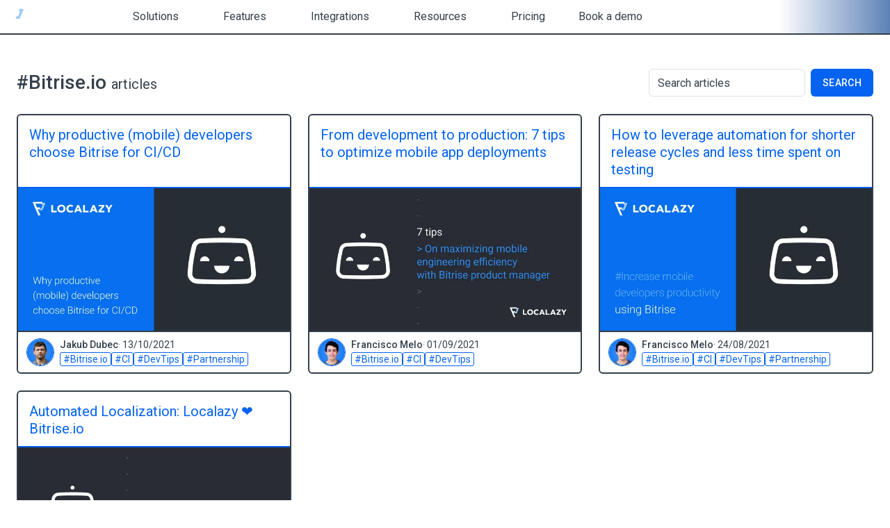

--- FILE ---
content_type: text/html;charset=utf-8
request_url: https://localazy.com/tags/bitrise
body_size: 36011
content:
<!doctype html>
<html data-n-head-ssr lang="en" data-n-head="%7B%22lang%22:%7B%22ssr%22:%22en%22%7D%7D">
  <head >
    <meta data-n-head="ssr" charset="utf-8"><meta data-n-head="ssr" name="viewport" content="width=device-width, initial-scale=1"><meta data-n-head="ssr" name="format-detection" content="telephone=no"><meta data-n-head="ssr" data-hid="theme-color" name="theme-color" content="#066fef"><meta data-n-head="ssr" data-hid="og:type" property="og:type" content="website"><meta data-n-head="ssr" data-hid="og:image" property="og:image" content="https://directus9.localazy.com/assets/1cf3ef00-d00d-4720-9695-69e17bd932ca.png"><meta data-n-head="ssr" data-hid="og:site_name" property="og:site_name" content="localazy.com"><meta data-n-head="ssr" data-hid="twitter:card" property="twitter:card" content="summary_large_image"><meta data-n-head="ssr" data-hid="twitter:image" property="twitter:image" content="https://directus9.localazy.com/assets/1cf3ef00-d00d-4720-9695-69e17bd932ca.png"><meta data-n-head="ssr" data-hid="twitter:image:alt" property="twitter:image:alt" content="localazy"><meta data-n-head="ssr" data-hid="google-signin-client_id" name="google-signin-client_id" content="606870778409-uj61ceulhlv4fipmvnkna49d2ogj5730.apps.googleusercontent.com"><meta data-n-head="ssr" data-hid="description" name="description" content="Find your answers on Bitrise.io topic. Localazy is here to help you tackle all challenges of app development and growth."><meta data-n-head="ssr" data-hid="og:title" property="og:title" content="All you need to know about Bitrise.io – Localazy"><meta data-n-head="ssr" data-hid="og:description" property="og:description" content="Find your answers on Bitrise.io topic. Localazy is here to help you tackle all challenges of app development and growth."><meta data-n-head="ssr" data-hid="twitter:title" property="twitter:title" content="All you need to know about Bitrise.io – Localazy"><meta data-n-head="ssr" data-hid="twitter:description" property="twitter:description" content="Find your answers on Bitrise.io topic. Localazy is here to help you tackle all challenges of app development and growth."><title>All you need to know about Bitrise.io – Localazy</title><link data-n-head="ssr" rel="icon" type="image/x-icon" href="/favicon.ico"><link data-n-head="ssr" rel="preconnect" href="https://directus9.localazy.com"><link data-n-head="ssr" rel="preconnect" href="https://fonts.googleapis.com"><link data-n-head="ssr" rel="preconnect" href="https://fonts.gstatic.com" crossorigin=""><link data-n-head="ssr" rel="stylesheet" href="https://fonts.googleapis.com/css2?family=Roboto:ital,wght@0,300;0,400;0,500;0,700;1,400&amp;display=swap"><link data-n-head="ssr" rel="stylesheet" href="https://fonts.googleapis.com/css2?family=Roboto+Mono:ital,wght@0,200;0,300;0,400;0,500;0,600;0,700;1,200;1,300;1,400;1,500;1,600;1,700&amp;display=swap"><link rel="preload" href="/_nuxt/2.24.0-dc93a84.js" as="script"><link rel="preload" href="/_nuxt/2.24.0-24abd63.js" as="script"><link rel="preload" href="/_nuxt/2.24.0-6cc4311.js" as="script"><link rel="preload" href="/_nuxt/2.24.0-ffb90a9.js" as="script"><link rel="preload" href="/_nuxt/2.24.0-a49f78c.js" as="script"><link rel="preload" href="/_nuxt/2.24.0-97f1d95.js" as="script"><link rel="preload" href="/_nuxt/2.24.0-5c373d1.js" as="script"><link rel="preload" href="/_nuxt/2.24.0-aa78f3d.js" as="script"><link rel="preload" href="/_nuxt/2.24.0-62438ff.js" as="script"><link rel="preload" href="/_nuxt/2.24.0-13499d2.js" as="script"><link rel="preload" href="/_nuxt/2.24.0-babbc10.js" as="script"><link rel="preload" href="/_nuxt/2.24.0-0bfeaaa.js" as="script"><link rel="preload" href="/_nuxt/2.24.0-bc6c540.js" as="script"><link rel="preload" href="/_nuxt/2.24.0-bcae010.js" as="script"><link rel="preload" href="/_nuxt/2.24.0-db3cb4e.js" as="script"><link rel="preload" href="/_nuxt/2.24.0-63880ae.js" as="script"><link rel="preload" href="/_nuxt/2.24.0-840452e.js" as="script"><link rel="preload" href="/_nuxt/2.24.0-b54c792.js" as="script"><link rel="preload" href="/_nuxt/2.24.0-f0c3e9b.js" as="script"><link rel="preload" href="/_nuxt/2.24.0-651e655.js" as="script"><link rel="preload" href="/_nuxt/2.24.0-9fcca7b.js" as="script"><link rel="preload" href="/_nuxt/2.24.0-775f594.js" as="script"><link rel="preload" href="/_nuxt/2.24.0-919141e.js" as="script"><link rel="preload" href="/_nuxt/css/2.24.0-0e6a8af.css" as="style"><link rel="preload" href="/_nuxt/2.24.0-aebf56f.js" as="script"><link rel="preload" href="/_nuxt/2.24.0-e0c56dc.js" as="script"><link rel="preload" href="/_nuxt/2.24.0-505f74c.js" as="script"><link rel="preload" href="/_nuxt/css/2.24.0-6745a6e.css" as="style"><link rel="preload" href="/_nuxt/2.24.0-dc6a330.js" as="script"><link rel="preload" href="/_nuxt/css/2.24.0-a4d6f77.css" as="style"><link rel="preload" href="/_nuxt/2.24.0-6108851.js" as="script"><link rel="preload" href="/_nuxt/css/2.24.0-feb78ae.css" as="style"><link rel="preload" href="/_nuxt/2.24.0-4fdc1ee.js" as="script"><link rel="preload" href="/_nuxt/css/2.24.0-c071665.css" as="style"><link rel="preload" href="/_nuxt/2.24.0-c171170.js" as="script"><link rel="preload" href="/_nuxt/2.24.0-7fd92de.js" as="script"><link rel="preload" href="/_nuxt/2.24.0-4f5489a.js" as="script"><link rel="preload" href="/_nuxt/2.24.0-a42dafd.js" as="script"><link rel="preload" href="/_nuxt/css/2.24.0-2076111.css" as="style"><link rel="preload" href="/_nuxt/2.24.0-891e7f4.js" as="script"><link rel="preload" href="/_nuxt/css/2.24.0-98e4047.css" as="style"><link rel="preload" href="/_nuxt/2.24.0-0fe2437.js" as="script"><link rel="stylesheet" href="/_nuxt/css/2.24.0-0e6a8af.css"><link rel="stylesheet" href="/_nuxt/css/2.24.0-6745a6e.css"><link rel="stylesheet" href="/_nuxt/css/2.24.0-a4d6f77.css"><link rel="stylesheet" href="/_nuxt/css/2.24.0-feb78ae.css"><link rel="stylesheet" href="/_nuxt/css/2.24.0-c071665.css"><link rel="stylesheet" href="/_nuxt/css/2.24.0-2076111.css"><link rel="stylesheet" href="/_nuxt/css/2.24.0-98e4047.css">
  </head>
  <body >
    <div data-server-rendered="true" id="__nuxt"><!----><div id="__layout"><div><header data-fetch-key="0" class="header fixed left-0 top-0 z-40 flex w-full justify-between border-b-2 border-primary-lighten-1 bg-primary"><div class="flex"><!----> <a href="/" aria-label="Homepage" class="flex items-center pl-[7px] pr-[12px] md:pl-[10px] md:pr-[7px] transition-colors duration-200 hover:bg-primary-darken-1 nuxt-link-active"><svg id="Layer_1" version="1.1" xmlns="http://www.w3.org/2000/svg" xmlns:xlink="http://www.w3.org/1999/xlink" x="0px" y="0px" viewBox="0 0 64 64" xml:space="preserve" class="svg-logo-small flex md:hidden" style="enable-background:new 0 0 64 64;"><g id="XMLID_99_"><path id="XMLID_101_" d="M48.2,1.8l-0.4,1l-3.2,7.6c0.3-0.9-0.3-1.8-1.3-1.8h-26c-1,0-1.6,1-1.2,1.9
		l6.2,14.9c0.2,0.5,0.7,0.8,1.2,0.8H36c1,0,1.6,1,1.3,1.9L36.8,29l-3.2,7.6c0.3-0.9-0.3-1.8-1.3-1.8h-4.1c-1,0-1.6,1-1.2,1.9
		l10.5,25.1c0.4,1.1-0.3,2.3-1.5,2.3h-6.5c-0.7,0-1.2-0.4-1.5-1L3.3,3.8C2.6,2,3.9,0,5.8,0h41.1C47.9,0,48.5,0.9,48.2,1.8z" class="fill-white"></path> <path id="XMLID_100_" d="M60.7,8.4l-12,28.5c-0.6,1.5-2.1,2.5-3.7,2.5H34.5c-1,0-1.6-1-1.2-1.9l0.4-0.9
		c0,0,0,0,0-0.1l0,0l3.2-7.6c-0.4,0.9,0.3,1.9,1.2,1.9h2.8c0.5,0,1-0.3,1.2-0.8l6.3-14.9c0.4-0.9-0.3-1.9-1.2-1.9h-1.7
		c-1,0-1.6-1-1.2-1.9l0.4-0.9c0,0,0-0.1,0-0.1l3.2-7.6c-0.4,0.9,0.3,1.9,1.2,1.9h9.1C60.1,4.7,61.4,6.6,60.7,8.4z" class="fill-primary-lighten-4"></path></g></svg> <svg id="Layer_1" version="1.1" xmlns="http://www.w3.org/2000/svg" xmlns:xlink="http://www.w3.org/1999/xlink" x="0px" y="0px" viewBox="0 0 367.9 64" xml:space="preserve" class="svg-logo hidden md:flex" style="enable-background:new 0 0 367.9 64;"><g id="XMLID_1456_"><g id="XMLID_1457_"><path id="XMLID_1472_" d="M85.4,48.1V15.9c0-0.8,0.7-1.5,1.5-1.5h5.6c0.8,0,1.5,0.7,1.5,1.5v24.8
			c0,0.8,0.7,1.5,1.5,1.5h13.9c0.8,0,1.5,0.7,1.5,1.5v4.4c0,0.8-0.7,1.5-1.5,1.5H86.9C86.1,49.6,85.4,48.9,85.4,48.1z" style="fill: #ffffff"></path> <path id="XMLID_1470_" d="M232.5,48.1V15.9c0-0.8,0.7-1.5,1.5-1.5h5.6c0.8,0,1.5,0.7,1.5,1.5v24.8
			c0,0.8,0.7,1.5,1.5,1.5h13.9c0.8,0,1.5,0.7,1.5,1.5v4.4c0,0.8-0.7,1.5-1.5,1.5H234C233.2,49.6,232.5,48.9,232.5,48.1z" style="fill: #ffffff"></path> <path id="XMLID_1467_" d="M132.2,13.5c-11,0-19.1,7.1-19.1,18.4c0,11.1,8.1,18.7,19.1,18.7
			c11,0,19.2-7.5,19.2-18.7C151.3,20.6,143.2,13.5,132.2,13.5z M132.2,42.8c-5.9,0-10-4.6-10-10.9c0-6.2,4.1-10.7,10-10.7
			c6,0,10.1,4.6,10.1,10.7C142.3,38.2,138.1,42.8,132.2,42.8z" style="fill: #ffffff"></path> <path id="XMLID_1466_" d="M174.2,50.5c-10.8,0-18.9-7.5-18.9-18.6c0-11.3,8.3-18.5,19.1-18.5
			c4.3,0,9,1.4,12,4c0.6,0.6,0.7,1.6,0.1,2.2l-3.6,3.6c-0.6,0.6-1.5,0.6-2,0c-1.6-1.5-3.9-2.2-6.2-2.2c-5.9,0-10.1,4.6-10.1,10.8
			c0,6.4,4.1,10.8,10,10.8c2.7,0,5-1,6.5-2.5c0.6-0.5,1.5-0.5,2,0l3.7,3.5c0.6,0.6,0.6,1.6,0,2.1C183.8,48.7,179.5,50.5,174.2,50.5z
			" style="fill: #ffffff"></path> <path id="XMLID_1463_" d="M212.6,14.6h-6.3c-0.6,0-1.1,0.4-1.4,0.9l-13.5,32c-0.4,1,0.3,2.1,1.4,2.1h6
			c0.6,0,1.2-0.4,1.4-1l1.9-4.9c0.2-0.6,0.8-1,1.4-1H215c0.6,0,1.2,0.4,1.4,0.9l2,5c0.2,0.6,0.8,0.9,1.4,0.9h6.2
			c1.1,0,1.8-1.1,1.4-2.1l-13.4-32C213.7,15,213.2,14.6,212.6,14.6z M205.6,34l2.3-6.3c0.5-1.3,2.3-1.3,2.8,0l2.3,6.3
			c0.3,1-0.4,2-1.4,2H207C205.9,36,205.2,34.9,205.6,34z" style="fill: #ffffff"></path> <path id="XMLID_1460_" d="M284.2,14.6h-6.3c-0.6,0-1.1,0.4-1.4,0.9l-13.5,32c-0.4,1,0.3,2.1,1.4,2.1h6
			c0.6,0,1.2-0.4,1.4-1l1.9-4.9c0.2-0.6,0.8-1,1.4-1h11.6c0.6,0,1.2,0.4,1.4,0.9l2,5c0.2,0.6,0.8,0.9,1.4,0.9h6.2
			c1.1,0,1.8-1.1,1.4-2.1l-13.4-32C285.4,15,284.8,14.6,284.2,14.6z M277.2,34l2.3-6.3c0.5-1.3,2.3-1.3,2.8,0l2.3,6.3
			c0.3,1-0.4,2-1.4,2h-4.6C277.6,36,276.8,34.9,277.2,34z" style="fill: #ffffff"></path> <path id="XMLID_1459_" d="M303.6,48.1v-3.8c0-1.4,0.5-2.7,1.3-3.7l14.4-17.8c0.4-0.5,0-1.2-0.6-1.2h-13.3
			c-0.8,0-1.5-0.7-1.5-1.5v-4.2c0-0.8,0.7-1.5,1.5-1.5h24c0.8,0,1.5,0.7,1.5,1.5v3.2c0,1.4-0.5,2.7-1.3,3.7L314.9,41
			c-0.4,0.5-0.1,1.2,0.6,1.2h14.4c0.8,0,1.5,0.7,1.5,1.5v4.4c0,0.8-0.7,1.5-1.5,1.5h-24.7C304.3,49.6,303.6,48.9,303.6,48.1z" style="fill: #ffffff"></path> <path id="XMLID_1458_" d="M355.7,36.5v11.6c0,0.8-0.7,1.5-1.5,1.5h-5.5c-0.8,0-1.5-0.7-1.5-1.5V36.4
			c0-1.1-0.3-2.3-1-3.2l-10.7-16.5c-0.6-1,0.1-2.3,1.2-2.3h6.7c0.5,0,1,0.3,1.3,0.7l6.4,11.2c0.3,0.5,1,0.5,1.3,0l6.4-11.2
			c0.3-0.5,0.8-0.7,1.3-0.7h6.3c1.2,0,1.9,1.3,1.2,2.3l-11,16.5C356,34.2,355.7,35.3,355.7,36.5z" style="fill: #ffffff"></path></g> <g id="XMLID_571_"><path id="XMLID_573_" d="M45.1,1.8l-0.4,1l-3.2,7.6c0.3-0.9-0.3-1.8-1.3-1.8h-26c-1,0-1.6,1-1.2,1.9
			l6.2,14.9c0.2,0.5,0.7,0.8,1.2,0.8h12.4c1,0,1.6,1,1.3,1.9L33.7,29l-3.2,7.6c0.3-0.9-0.3-1.8-1.3-1.8h-4.1c-1,0-1.6,1-1.2,1.9
			l10.5,25.1c0.4,1.1-0.3,2.3-1.5,2.3h-6.5c-0.7,0-1.2-0.4-1.5-1L0.2,3.8C-0.5,2,0.8,0,2.7,0h41.1C44.8,0,45.4,0.9,45.1,1.8z" style="fill: #ffffff"></path> <path id="XMLID_572_" d="M57.5,8.4l-12,28.5c-0.6,1.5-2.1,2.5-3.7,2.5H31.3c-1,0-1.6-1-1.2-1.9l0.4-0.9
			c0,0,0,0,0-0.1l0,0l3.2-7.6c-0.4,0.9,0.3,1.9,1.2,1.9h2.8c0.5,0,1-0.3,1.2-0.8l6.3-14.9c0.4-0.9-0.3-1.9-1.2-1.9h-1.7
			c-1,0-1.6-1-1.2-1.9l0.4-0.9c0,0,0-0.1,0-0.1l3.2-7.6c-0.4,0.9,0.3,1.9,1.2,1.9H55C57,4.7,58.3,6.6,57.5,8.4z" style="fill: #a1cbfd"></path></g></g></svg></a></div> <div class="left-0 flex lg:w-full lg:flex-1" data-v-752dbeb0><nav class="header-menu absolute w-full overflow-y-auto border-primary-lighten-2 bg-white sm:border-b-2 lg:relative lg:flex lg:flex-row lg:overflow-visible lg:border-0 lg:bg-primary" style="display:none;" data-v-752dbeb0 data-v-752dbeb0><div class="navigation-section flex" data-v-657ad40e data-v-752dbeb0><div class="w-full" data-v-657ad40e><div class="w-full lg:hidden" data-v-657ad40e><div class="flex transition-colors duration-100 ease-out flex-col" data-v-657ad40e><div class="flex"><div data-test="loc-content-adjacent-chevron" class="order-3" style="display:none;"></div><div data-test="loc-content-label" class="flex w-full font-normal group/transition fill-secondary w-full p-4 md:px-5 hover:bg-accent-lighten-5"><div data-test="loc-transition-content-label" class="loc-transition-content-label flex flex-1 items-center loc-content--label-clickable cursor-pointer"><div data-test="loc-content-chevron" class="flex cursor-pointer items-center order-2 w-4"><svg data-src="https://directus9.localazy.com/assets/11c3298c-7fdf-4811-b3dd-f20d498f9685.svg" data-loading="lazy" data-cache="31556952000" data-name="ChevronLeft" height="24" width="24" class="transform inline-flex hover-fine:hover:-rotate-90 hover-fine:group-hover/transition:-rotate-90 loc-content-arrow transition-transform duration-100 ease-out"></svg></div><div class="flex-1">
          Solutions
        </div></div></div></div><div data-test="loc-content-wrapper" style="display:none;"> <div class="flex flex-col" data-v-657ad40e><div class="hidden h-3 w-full lg:block"></div> <div class="flex flex-col divide-y-2 divide-accent-lighten-4 border-y-2 border-accent-lighten-4 bg-accent-lighten-5 lg:flex-row lg:divide-x-2 lg:divide-y-0 lg:rounded lg:border-2 lg:border-primary-lighten-2"><div class="flex w-full flex-col gap-y-2 px-4 py-5 md:px-5 lg:px-6 lg:py-0"><div class="mb-1 flex items-center justify-between gap-x-8 lg:mb-2 lg:pt-6"><div class="flex items-center gap-x-1"><div class="whitespace-no-wrap text-sm font-medium uppercase tracking-wide text-primary">
        Your Role
      </div> <!----></div> <!----></div> <div class="pb-0 lg:pb-6 relation-navigation-item-type relation-personas grid gap-x-3 gap-y-3 grid-cols-2 sm:grid-cols-3 md:grid-cols-4 lg:grid-cols-2 lg:w-80"><div><a href="/for/chief-marketing-officers" class="flex h-full items-center justify-between gap-x-2 rounded border-2 border-primary-lighten-4 bg-white p-3 hover:border-primary-lighten-2 lg:gap-x-0"><div class="flex h-10 items-start leading-tight text-secondary-darken-2 lg:tracking-tight">
    CMO
  </div> <svg data-src="https://directus9.localazy.com/assets/526097d8-176f-48e5-83d3-2fc4d77061f9.svg" data-loading="lazy" data-cache="31556952000" data-name="La Mail Bulk" height="32" width="32" class="transform inline-flex shrink-0 grow-0 fill-primary-lighten-4"></svg></a></div><div><a href="/for/chief-technical-officers" class="flex h-full items-center justify-between gap-x-2 rounded border-2 border-primary-lighten-4 bg-white p-3 hover:border-primary-lighten-2 lg:gap-x-0"><div class="flex h-10 items-start leading-tight text-secondary-darken-2 lg:tracking-tight">
    CTO
  </div> <svg data-src="https://directus9.localazy.com/assets/f808fdf0-c78b-4294-ba59-fe25f46fe825.svg" data-loading="lazy" data-cache="31556952000" data-name="La Mechanic" height="32" width="32" class="transform inline-flex shrink-0 grow-0 fill-primary-lighten-4"></svg></a></div><div><a href="/for/product-managers" class="flex h-full items-center justify-between gap-x-2 rounded border-2 border-primary-lighten-4 bg-white p-3 hover:border-primary-lighten-2 lg:gap-x-0"><div class="flex h-10 items-start leading-tight text-secondary-darken-2 lg:tracking-tight">
    Product Manager
  </div> <svg data-src="https://directus9.localazy.com/assets/ea39586a-21fc-4b34-ba87-496028e5198f.svg" data-loading="lazy" data-cache="31556952000" data-name="La Worker" height="32" width="32" class="transform inline-flex shrink-0 grow-0 fill-primary-lighten-4"></svg></a></div><div><a href="/for/professional-translators" class="flex h-full items-center justify-between gap-x-2 rounded border-2 border-primary-lighten-4 bg-white p-3 hover:border-primary-lighten-2 lg:gap-x-0"><div class="flex h-10 items-start leading-tight text-secondary-darken-2 lg:tracking-tight">
    Translator
  </div> <svg data-src="https://directus9.localazy.com/assets/07945171-d51d-4ca8-96c0-21cde9db258f.svg" data-loading="lazy" data-cache="31556952000" data-name="La Chat" height="32" width="32" class="transform inline-flex shrink-0 grow-0 fill-primary-lighten-4"></svg></a></div><div><a href="/for/software-developers" class="flex h-full items-center justify-between gap-x-2 rounded border-2 border-primary-lighten-4 bg-white p-3 hover:border-primary-lighten-2 lg:gap-x-0"><div class="flex h-10 items-start leading-tight text-secondary-darken-2 lg:tracking-tight">
    Developer
  </div> <svg data-src="https://directus9.localazy.com/assets/1806e46d-c551-4845-bf42-4407344d229e.svg" data-loading="lazy" data-cache="31556952000" data-name="La Terminal" height="32" width="32" class="transform inline-flex shrink-0 grow-0 fill-primary-lighten-4"></svg></a></div><div><a href="/for/localization-managers" class="flex h-full items-center justify-between gap-x-2 rounded border-2 border-primary-lighten-4 bg-white p-3 hover:border-primary-lighten-2 lg:gap-x-0"><div class="flex h-10 items-start leading-tight text-secondary-darken-2 lg:tracking-tight">
    Localization Manager
  </div> <svg data-src="https://directus9.localazy.com/assets/dac69bd1-bf5d-41d0-87d4-dd13e314698a.svg" data-loading="lazy" data-cache="31556952000" data-name="La Language" height="32" width="32" class="transform inline-flex shrink-0 grow-0 fill-primary-lighten-4"></svg></a></div></div> <!----></div><div class="flex w-full flex-col gap-y-2 px-4 py-5 md:px-5 lg:px-6 lg:py-0"><div class="mb-1 flex items-center justify-between gap-x-8 lg:mb-2 lg:pt-6"><div class="flex items-center gap-x-1"><div class="whitespace-no-wrap text-sm font-medium uppercase tracking-wide text-primary">
        Industry
      </div> <!----></div> <!----></div> <div class="pb-0 lg:pb-6 relation-navigation-item-type relation-personas grid gap-x-3 gap-y-3 min-w-40 xl:min-w-48"><div><div class="flex items-center justify-between"><a href="/for/digital-agencies" class="text-secondary-darken-2 hover:text-secondary-darken-2 hover:underline"><div class="whitespace-no-wrap">
      Digital Agencies
    </div></a> <!----></div></div><div><div class="flex items-center justify-between"><a href="/for/startups" class="text-secondary-darken-2 hover:text-secondary-darken-2 hover:underline"><div class="whitespace-no-wrap">
      Startups &amp; SaaS
    </div></a> <!----></div></div><div><div class="flex items-center justify-between"><a href="/for/e-commerce" class="text-secondary-darken-2 hover:text-secondary-darken-2 hover:underline"><div class="whitespace-no-wrap">
      E-commerce
    </div></a> <!----></div></div><div><div class="flex items-center justify-between"><a href="/for/fintech" class="text-secondary-darken-2 hover:text-secondary-darken-2 hover:underline"><div class="whitespace-no-wrap">
      FinTech Platforms
    </div></a> <!----></div></div><div><div class="flex items-center justify-between"><a href="/for/translation-agencies" class="text-secondary-darken-2 hover:text-secondary-darken-2 hover:underline"><div class="whitespace-no-wrap">
      Translation Agencies
    </div></a> <!----></div></div><div><div class="flex items-center justify-between"><a href="/for/tourism" class="text-secondary-darken-2 hover:text-secondary-darken-2 hover:underline"><div class="whitespace-no-wrap">
      Travel &amp; Tourism
    </div></a> <!----></div></div><div><div class="flex items-center justify-between"><a href="/for/nonprofit" class="text-secondary-darken-2 hover:text-secondary-darken-2 hover:underline"><div class="whitespace-no-wrap">
      Nonprofit Causes
    </div></a> <!----></div></div></div> <!----></div><div class="flex w-full flex-col gap-y-2 px-4 py-5 md:px-5 lg:px-6 lg:py-0"><div class="mb-1 flex items-center justify-between gap-x-8 lg:mb-2 lg:pt-6"><div class="flex items-center gap-x-1"><div class="whitespace-no-wrap text-sm font-medium uppercase tracking-wide text-primary">
        Use cases
      </div> <!----></div> <!----></div> <div class="pb-0 lg:pb-6 simple-link-navigation-item-type flex flex-col gap-y-3 h-full min-w-40 xl:min-w-48"><div><div group="[object Object]" class="flex items-center justify-between"><a href="https://localazy.com/use-cases/software-localization" class="text-secondary-darken-2 hover:text-secondary-darken-2 hover:underline"><div class="whitespace-no-wrap">
      Software localization
    </div></a> <!----></div></div><div><div group="[object Object]" class="flex items-center justify-between"><a href="https://localazy.com/use-cases/website-localization" class="text-secondary-darken-2 hover:text-secondary-darken-2 hover:underline"><div class="whitespace-no-wrap">
      Website localization
    </div></a> <!----></div></div><div><div group="[object Object]" class="flex items-center justify-between"><a href="https://localazy.com/use-cases/mobile-app-localization" class="text-secondary-darken-2 hover:text-secondary-darken-2 hover:underline"><div class="whitespace-no-wrap">
      Mobile app localization
    </div></a> <!----></div></div><div><div group="[object Object]" class="flex items-center justify-between"><a href="https://localazy.com/use-cases/design-localization" class="text-secondary-darken-2 hover:text-secondary-darken-2 hover:underline"><div class="whitespace-no-wrap">
      Design localization
    </div></a> <!----></div></div><div><div group="[object Object]" class="flex items-center justify-between"><a href="https://localazy.com/use-cases/game-localization" class="text-secondary-darken-2 hover:text-secondary-darken-2 hover:underline"><div class="whitespace-no-wrap">
      Game localization
    </div></a> <!----></div></div><div><div group="[object Object]" class="flex items-center justify-between"><a href="https://localazy.com/use-cases/help-and-docs-localization" class="text-secondary-darken-2 hover:text-secondary-darken-2 hover:underline"><div class="whitespace-no-wrap">
      Help &amp; docs localization
    </div></a> <!----></div></div></div> <!----></div><div class="flex w-full flex-col gap-y-2 px-4 py-5 md:px-5 lg:px-6 lg:py-0"><div class="mb-1 flex items-center justify-between gap-x-8 lg:mb-2 lg:pt-6"><div class="flex items-center gap-x-1"><div class="whitespace-no-wrap text-sm font-medium uppercase tracking-wide text-primary">
        Featured Article
      </div> <svg data-src="https://directus9.localazy.com/assets/adcb5289-df7c-45d6-8bcf-024e71df1941.svg" data-loading="lazy" data-cache="31556952000" data-name="star" height="16" width="16" class="transform inline-flex mb-two shrink-0 grow-0 fill-warning"></svg></div> <!----></div> <div class="pb-0 lg:pb-6 blog-post-navigation-item-type flex flex-no-wrap items-center"><div class="h-full"><div group="[object Object]" data-fetch-key="BlogPostNavigationItemType:0" class="flex flex-row items-center gap-x-4"><div class="relative mx-auto flex w-full max-w-72 flex-col items-end w-full lg:w-72 -mt-12" data-v-d97df504><a href="/blog/author/petr-hodny" class="relative left-2 top-4 lg:left-4 lg:top-2" data-v-d97df504><div class="img-author w-12 h-12 rounded-full border-2 border-primary-lighten-4 bg-cover bg-center" style="background-image:url(/_ipx/w_64,q_90/https://ghost.localazy.com/content/images/2023/12/petr.png);" data-v-d97df504></div></a> <a href="/blog/a-practical-guide-to-translating-with-localazy-ai" class="text-secondary-darken-2 no-underline hover:text-secondary-darken-2" data-v-d97df504><div class="overflow-hidden rounded border-2 border-primary-lighten-4 bg-white transition-colors duration-150 hover:border-primary-lighten-2" data-v-d97df504><div class="img-horizontal border-b border-grey-lighten-3 bg-cover bg-center" style="background-image:url(/_ipx/w_900,q_80,f_webp/https://ghost.localazy.com/content/images/2025/12/Localazy-AI-in-practice.png);" data-v-d97df504></div> <div class="p-4" data-v-d97df504>
        A practical guide to translating with Localazy AI
      </div></div></a></div></div></div></div> <!----></div></div></div></div></div></div> <div class="menu-dropdown hidden h-full items-center text-white lg:flex" data-v-657ad40e><div data-test="loc-dropdown" class="h-full" data-v-657ad40e><div data-trigger="true" class="flex items-center h-full cursor-pointer"><div class="relative flex h-full items-center gap-x-1 px-6" data-v-657ad40e>
            Solutions
            <svg data-src="https://directus9.localazy.com/assets/8e3ee904-67cf-42c3-a55c-6879bd3f3e4b.svg" data-loading="lazy" data-cache="31556952000" data-name="expand-more" height="16" width="16" class="transform inline-flex fill-white" data-v-657ad40e></svg> <div class="absolute left-0 top-0 mt-12 flex w-full items-center justify-center pt-1" data-v-657ad40e><svg width="25" height="12" viewBox="0 0 25 12" fill="none" xmlns="http://www.w3.org/2000/svg" class="arrow-subsection fill-primary-lighten-2" data-v-657ad40e><path d="M0.5 12L12.5 0L24.5 12H0.5Z"></path></svg></div></div></div><div id="loc-dropdown-content" data-popper="" class="z-50" style="padding:0px 0px;display:none;"><div class="shadow-none z-40" style="width:auto;max-width:auto;max-height:500px;"><div class="flex flex-col" data-v-657ad40e><div class="hidden h-3 w-full lg:block"></div> <div class="flex flex-col divide-y-2 divide-accent-lighten-4 border-y-2 border-accent-lighten-4 bg-accent-lighten-5 lg:flex-row lg:divide-x-2 lg:divide-y-0 lg:rounded lg:border-2 lg:border-primary-lighten-2"><div class="flex w-full flex-col gap-y-2 px-4 py-5 md:px-5 lg:px-6 lg:py-0"><div class="mb-1 flex items-center justify-between gap-x-8 lg:mb-2 lg:pt-6"><div class="flex items-center gap-x-1"><div class="whitespace-no-wrap text-sm font-medium uppercase tracking-wide text-primary">
        Your Role
      </div> <!----></div> <!----></div> <div class="pb-0 lg:pb-6 relation-navigation-item-type relation-personas grid gap-x-3 gap-y-3 grid-cols-2 sm:grid-cols-3 md:grid-cols-4 lg:grid-cols-2 lg:w-80"><div><a href="/for/chief-marketing-officers" class="flex h-full items-center justify-between gap-x-2 rounded border-2 border-primary-lighten-4 bg-white p-3 hover:border-primary-lighten-2 lg:gap-x-0"><div class="flex h-10 items-start leading-tight text-secondary-darken-2 lg:tracking-tight">
    CMO
  </div> <svg data-src="https://directus9.localazy.com/assets/526097d8-176f-48e5-83d3-2fc4d77061f9.svg" data-loading="lazy" data-cache="31556952000" data-name="La Mail Bulk" height="32" width="32" class="transform inline-flex shrink-0 grow-0 fill-primary-lighten-4"></svg></a></div><div><a href="/for/chief-technical-officers" class="flex h-full items-center justify-between gap-x-2 rounded border-2 border-primary-lighten-4 bg-white p-3 hover:border-primary-lighten-2 lg:gap-x-0"><div class="flex h-10 items-start leading-tight text-secondary-darken-2 lg:tracking-tight">
    CTO
  </div> <svg data-src="https://directus9.localazy.com/assets/f808fdf0-c78b-4294-ba59-fe25f46fe825.svg" data-loading="lazy" data-cache="31556952000" data-name="La Mechanic" height="32" width="32" class="transform inline-flex shrink-0 grow-0 fill-primary-lighten-4"></svg></a></div><div><a href="/for/product-managers" class="flex h-full items-center justify-between gap-x-2 rounded border-2 border-primary-lighten-4 bg-white p-3 hover:border-primary-lighten-2 lg:gap-x-0"><div class="flex h-10 items-start leading-tight text-secondary-darken-2 lg:tracking-tight">
    Product Manager
  </div> <svg data-src="https://directus9.localazy.com/assets/ea39586a-21fc-4b34-ba87-496028e5198f.svg" data-loading="lazy" data-cache="31556952000" data-name="La Worker" height="32" width="32" class="transform inline-flex shrink-0 grow-0 fill-primary-lighten-4"></svg></a></div><div><a href="/for/professional-translators" class="flex h-full items-center justify-between gap-x-2 rounded border-2 border-primary-lighten-4 bg-white p-3 hover:border-primary-lighten-2 lg:gap-x-0"><div class="flex h-10 items-start leading-tight text-secondary-darken-2 lg:tracking-tight">
    Translator
  </div> <svg data-src="https://directus9.localazy.com/assets/07945171-d51d-4ca8-96c0-21cde9db258f.svg" data-loading="lazy" data-cache="31556952000" data-name="La Chat" height="32" width="32" class="transform inline-flex shrink-0 grow-0 fill-primary-lighten-4"></svg></a></div><div><a href="/for/software-developers" class="flex h-full items-center justify-between gap-x-2 rounded border-2 border-primary-lighten-4 bg-white p-3 hover:border-primary-lighten-2 lg:gap-x-0"><div class="flex h-10 items-start leading-tight text-secondary-darken-2 lg:tracking-tight">
    Developer
  </div> <svg data-src="https://directus9.localazy.com/assets/1806e46d-c551-4845-bf42-4407344d229e.svg" data-loading="lazy" data-cache="31556952000" data-name="La Terminal" height="32" width="32" class="transform inline-flex shrink-0 grow-0 fill-primary-lighten-4"></svg></a></div><div><a href="/for/localization-managers" class="flex h-full items-center justify-between gap-x-2 rounded border-2 border-primary-lighten-4 bg-white p-3 hover:border-primary-lighten-2 lg:gap-x-0"><div class="flex h-10 items-start leading-tight text-secondary-darken-2 lg:tracking-tight">
    Localization Manager
  </div> <svg data-src="https://directus9.localazy.com/assets/dac69bd1-bf5d-41d0-87d4-dd13e314698a.svg" data-loading="lazy" data-cache="31556952000" data-name="La Language" height="32" width="32" class="transform inline-flex shrink-0 grow-0 fill-primary-lighten-4"></svg></a></div></div> <!----></div><div class="flex w-full flex-col gap-y-2 px-4 py-5 md:px-5 lg:px-6 lg:py-0"><div class="mb-1 flex items-center justify-between gap-x-8 lg:mb-2 lg:pt-6"><div class="flex items-center gap-x-1"><div class="whitespace-no-wrap text-sm font-medium uppercase tracking-wide text-primary">
        Industry
      </div> <!----></div> <!----></div> <div class="pb-0 lg:pb-6 relation-navigation-item-type relation-personas grid gap-x-3 gap-y-3 min-w-40 xl:min-w-48"><div><div class="flex items-center justify-between"><a href="/for/digital-agencies" class="text-secondary-darken-2 hover:text-secondary-darken-2 hover:underline"><div class="whitespace-no-wrap">
      Digital Agencies
    </div></a> <!----></div></div><div><div class="flex items-center justify-between"><a href="/for/startups" class="text-secondary-darken-2 hover:text-secondary-darken-2 hover:underline"><div class="whitespace-no-wrap">
      Startups &amp; SaaS
    </div></a> <!----></div></div><div><div class="flex items-center justify-between"><a href="/for/e-commerce" class="text-secondary-darken-2 hover:text-secondary-darken-2 hover:underline"><div class="whitespace-no-wrap">
      E-commerce
    </div></a> <!----></div></div><div><div class="flex items-center justify-between"><a href="/for/fintech" class="text-secondary-darken-2 hover:text-secondary-darken-2 hover:underline"><div class="whitespace-no-wrap">
      FinTech Platforms
    </div></a> <!----></div></div><div><div class="flex items-center justify-between"><a href="/for/translation-agencies" class="text-secondary-darken-2 hover:text-secondary-darken-2 hover:underline"><div class="whitespace-no-wrap">
      Translation Agencies
    </div></a> <!----></div></div><div><div class="flex items-center justify-between"><a href="/for/tourism" class="text-secondary-darken-2 hover:text-secondary-darken-2 hover:underline"><div class="whitespace-no-wrap">
      Travel &amp; Tourism
    </div></a> <!----></div></div><div><div class="flex items-center justify-between"><a href="/for/nonprofit" class="text-secondary-darken-2 hover:text-secondary-darken-2 hover:underline"><div class="whitespace-no-wrap">
      Nonprofit Causes
    </div></a> <!----></div></div></div> <!----></div><div class="flex w-full flex-col gap-y-2 px-4 py-5 md:px-5 lg:px-6 lg:py-0"><div class="mb-1 flex items-center justify-between gap-x-8 lg:mb-2 lg:pt-6"><div class="flex items-center gap-x-1"><div class="whitespace-no-wrap text-sm font-medium uppercase tracking-wide text-primary">
        Use cases
      </div> <!----></div> <!----></div> <div class="pb-0 lg:pb-6 simple-link-navigation-item-type flex flex-col gap-y-3 h-full min-w-40 xl:min-w-48"><div><div group="[object Object]" class="flex items-center justify-between"><a href="https://localazy.com/use-cases/software-localization" class="text-secondary-darken-2 hover:text-secondary-darken-2 hover:underline"><div class="whitespace-no-wrap">
      Software localization
    </div></a> <!----></div></div><div><div group="[object Object]" class="flex items-center justify-between"><a href="https://localazy.com/use-cases/website-localization" class="text-secondary-darken-2 hover:text-secondary-darken-2 hover:underline"><div class="whitespace-no-wrap">
      Website localization
    </div></a> <!----></div></div><div><div group="[object Object]" class="flex items-center justify-between"><a href="https://localazy.com/use-cases/mobile-app-localization" class="text-secondary-darken-2 hover:text-secondary-darken-2 hover:underline"><div class="whitespace-no-wrap">
      Mobile app localization
    </div></a> <!----></div></div><div><div group="[object Object]" class="flex items-center justify-between"><a href="https://localazy.com/use-cases/design-localization" class="text-secondary-darken-2 hover:text-secondary-darken-2 hover:underline"><div class="whitespace-no-wrap">
      Design localization
    </div></a> <!----></div></div><div><div group="[object Object]" class="flex items-center justify-between"><a href="https://localazy.com/use-cases/game-localization" class="text-secondary-darken-2 hover:text-secondary-darken-2 hover:underline"><div class="whitespace-no-wrap">
      Game localization
    </div></a> <!----></div></div><div><div group="[object Object]" class="flex items-center justify-between"><a href="https://localazy.com/use-cases/help-and-docs-localization" class="text-secondary-darken-2 hover:text-secondary-darken-2 hover:underline"><div class="whitespace-no-wrap">
      Help &amp; docs localization
    </div></a> <!----></div></div></div> <!----></div><div class="flex w-full flex-col gap-y-2 px-4 py-5 md:px-5 lg:px-6 lg:py-0"><div class="mb-1 flex items-center justify-between gap-x-8 lg:mb-2 lg:pt-6"><div class="flex items-center gap-x-1"><div class="whitespace-no-wrap text-sm font-medium uppercase tracking-wide text-primary">
        Featured Article
      </div> <svg data-src="https://directus9.localazy.com/assets/adcb5289-df7c-45d6-8bcf-024e71df1941.svg" data-loading="lazy" data-cache="31556952000" data-name="star" height="16" width="16" class="transform inline-flex mb-two shrink-0 grow-0 fill-warning"></svg></div> <!----></div> <div class="pb-0 lg:pb-6 blog-post-navigation-item-type flex flex-no-wrap items-center"><div class="h-full"><div group="[object Object]" data-fetch-key="BlogPostNavigationItemType:1" class="flex flex-row items-center gap-x-4"><div class="relative mx-auto flex w-full max-w-72 flex-col items-end w-full lg:w-72 -mt-12" data-v-d97df504><a href="/blog/author/petr-hodny" class="relative left-2 top-4 lg:left-4 lg:top-2" data-v-d97df504><div class="img-author w-12 h-12 rounded-full border-2 border-primary-lighten-4 bg-cover bg-center" style="background-image:url(/_ipx/w_64,q_90/https://ghost.localazy.com/content/images/2023/12/petr.png);" data-v-d97df504></div></a> <a href="/blog/a-practical-guide-to-translating-with-localazy-ai" class="text-secondary-darken-2 no-underline hover:text-secondary-darken-2" data-v-d97df504><div class="overflow-hidden rounded border-2 border-primary-lighten-4 bg-white transition-colors duration-150 hover:border-primary-lighten-2" data-v-d97df504><div class="img-horizontal border-b border-grey-lighten-3 bg-cover bg-center" style="background-image:url(/_ipx/w_900,q_80,f_webp/https://ghost.localazy.com/content/images/2025/12/Localazy-AI-in-practice.png);" data-v-d97df504></div> <div class="p-4" data-v-d97df504>
        A practical guide to translating with Localazy AI
      </div></div></a></div></div></div></div> <!----></div></div></div></div></div></div></div></div></div><div class="navigation-section flex" data-v-657ad40e data-v-752dbeb0><div class="w-full" data-v-657ad40e><div class="w-full lg:hidden" data-v-657ad40e><div class="flex transition-colors duration-100 ease-out flex-col" data-v-657ad40e><div class="flex"><div data-test="loc-content-adjacent-chevron" class="order-3" style="display:none;"></div><div data-test="loc-content-label" class="flex w-full font-normal group/transition fill-secondary w-full p-4 md:px-5 hover:bg-accent-lighten-5"><div data-test="loc-transition-content-label" class="loc-transition-content-label flex flex-1 items-center loc-content--label-clickable cursor-pointer"><div data-test="loc-content-chevron" class="flex cursor-pointer items-center order-2 w-4"><svg data-src="https://directus9.localazy.com/assets/11c3298c-7fdf-4811-b3dd-f20d498f9685.svg" data-loading="lazy" data-cache="31556952000" data-name="ChevronLeft" height="24" width="24" class="transform inline-flex hover-fine:hover:-rotate-90 hover-fine:group-hover/transition:-rotate-90 loc-content-arrow transition-transform duration-100 ease-out"></svg></div><div class="flex-1">
          Features
        </div></div></div></div><div data-test="loc-content-wrapper" style="display:none;"> <div class="flex flex-col" data-v-657ad40e><div class="hidden h-3 w-full lg:block"></div> <div class="flex flex-col divide-y-2 divide-accent-lighten-4 border-y-2 border-accent-lighten-4 bg-accent-lighten-5 lg:flex-row lg:divide-x-2 lg:divide-y-0 lg:rounded lg:border-2 lg:border-primary-lighten-2"><div class="flex w-full flex-col gap-y-2 px-4 py-5 md:px-5 lg:px-6 lg:py-0"><div class="mb-1 flex items-center justify-between gap-x-8 lg:mb-2 lg:pt-6"><div class="flex items-center gap-x-1"><div class="whitespace-no-wrap text-sm font-medium uppercase tracking-wide text-primary">
        Localization
      </div> <!----></div> <!----></div> <div class="pb-0 lg:pb-6 relation-navigation-item-type grid gap-x-3 gap-y-3 min-w-40 xl:min-w-48"><div><div class="flex items-center justify-between"><a href="/features/continuous-localization-team" class="text-secondary-darken-2 hover:text-secondary-darken-2 hover:underline"><div class="whitespace-no-wrap">
      Localization services
    </div></a> <!----></div></div><div><div class="flex items-center justify-between"><a href="/term/translation-management-system" class="text-secondary-darken-2 hover:text-secondary-darken-2 hover:underline"><div class="whitespace-no-wrap">
      Translation management
    </div></a> <!----></div></div><div><div class="flex items-center justify-between"><a href="/features/context-screenshots-ocr" class="text-secondary-darken-2 hover:text-secondary-darken-2 hover:underline"><div class="whitespace-no-wrap">
      Context Screenshots
    </div></a> <!----></div></div><div><div class="flex items-center justify-between"><a href="/features/glossary" class="text-secondary-darken-2 hover:text-secondary-darken-2 hover:underline"><div class="whitespace-no-wrap">
      Translation Glossary
    </div></a> <!----></div></div><div><div group="[object Object]" class="flex items-center justify-between"><a href="/docs/general/reviewing-translations" class="text-secondary-darken-2 hover:text-secondary-darken-2 hover:underline"><div class="whitespace-no-wrap">
      Quality control
    </div></a> <!----></div></div><div><div class="flex items-center justify-between"><a href="/features/connected-projects" class="text-secondary-darken-2 hover:text-secondary-darken-2 hover:underline"><div class="whitespace-no-wrap">
      Connected Projects
    </div></a> <!----></div></div><div><div class="flex items-center justify-between"><a href="/features/plurals" class="text-secondary-darken-2 hover:text-secondary-darken-2 hover:underline"><div class="whitespace-no-wrap">
      Plural handling
    </div></a> <!----></div></div><div><div class="flex items-center justify-between"><a href="/features/style-guide" class="text-secondary-darken-2 hover:text-secondary-darken-2 hover:underline"><div class="whitespace-no-wrap">
      Style guides
    </div></a> <!----></div></div></div> <!----></div><div class="flex w-full flex-col gap-y-2 px-4 py-5 md:px-5 lg:px-6 lg:py-0"><div class="mb-1 flex items-center justify-between gap-x-8 lg:mb-2 lg:pt-6"><div class="flex items-center gap-x-1"><div class="whitespace-no-wrap text-sm font-medium uppercase tracking-wide text-primary">
        Translation
      </div> <!----></div> <!----></div> <div class="pb-0 lg:pb-6 relation-navigation-item-type grid gap-x-3 gap-y-3 min-w-40 xl:min-w-48"><div><div class="flex items-center justify-between"><a href="/term/professional-translation-services" class="text-secondary-darken-2 hover:text-secondary-darken-2 hover:underline"><div class="whitespace-no-wrap">
      Professional translations
    </div></a> <!----></div></div><div><div class="flex items-center justify-between"><a href="/features/share-tm" class="text-secondary-darken-2 hover:text-secondary-darken-2 hover:underline"><div class="whitespace-no-wrap">
      Crowdsourced translations
    </div></a> <!----></div></div><div><div group="[object Object]" class="flex items-center justify-between"><a href="/docs/general/translating-strings" class="text-secondary-darken-2 hover:text-secondary-darken-2 hover:underline"><div class="whitespace-no-wrap">
      Translation interface
    </div></a> <!----></div></div><div><div class="flex items-center justify-between"><a href="/features/machine-translation" class="text-secondary-darken-2 hover:text-secondary-darken-2 hover:underline"><div class="whitespace-no-wrap">
      Machine translations
    </div></a> <!----></div></div><div><div class="flex items-center justify-between"><a href="/features/localazy-ai" class="text-secondary-darken-2 hover:text-secondary-darken-2 hover:underline"><div class="whitespace-no-wrap">
      Localazy AI translation
    </div></a> <!----></div></div><div><div class="flex items-center justify-between"><a href="/features/translation-memory" class="text-secondary-darken-2 hover:text-secondary-darken-2 hover:underline"><div class="whitespace-no-wrap">
      Translation Memory
    </div></a> <!----></div></div><div><div class="flex items-center justify-between"><a href="/features/code-and-placeholders" class="text-secondary-darken-2 hover:text-secondary-darken-2 hover:underline"><div class="whitespace-no-wrap">
      Code &amp; placeholders
    </div></a> <!----></div></div></div> <!----></div><div class="flex w-full flex-col gap-y-2 px-4 py-5 md:px-5 lg:px-6 lg:py-0"><div class="mb-1 flex items-center justify-between gap-x-8 lg:mb-2 lg:pt-6"><div class="flex items-center gap-x-1"><div class="whitespace-no-wrap text-sm font-medium uppercase tracking-wide text-primary">
        Management
      </div> <!----></div> <!----></div> <div class="pb-0 lg:pb-6 simple-link-navigation-item-type flex flex-col gap-y-3 h-full min-w-40 xl:min-w-48"><div><div group="[object Object]" class="flex items-center justify-between"><a href="/docs/general/defining-user-roles" class="text-secondary-darken-2 hover:text-secondary-darken-2 hover:underline"><div class="whitespace-no-wrap">
      User roles
    </div></a> <!----></div></div><div><div class="flex items-center justify-between"><a href="/features/duplicity-linking" class="text-secondary-darken-2 hover:text-secondary-darken-2 hover:underline"><div class="whitespace-no-wrap">
      Duplicity Linking
    </div></a> <!----></div></div><div><div class="flex items-center justify-between"><a href="/features/language-permissions" class="text-secondary-darken-2 hover:text-secondary-darken-2 hover:underline"><div class="whitespace-no-wrap">
      Language Permissions
    </div></a> <!----></div></div><div><div class="flex items-center justify-between"><a href="/features/automations" class="text-secondary-darken-2 hover:text-secondary-darken-2 hover:underline"><div class="whitespace-no-wrap">
      Automations
    </div></a> <!----></div></div><div><div class="flex items-center justify-between"><a href="/features/branching" class="text-secondary-darken-2 hover:text-secondary-darken-2 hover:underline"><div class="whitespace-no-wrap">
      Branching
    </div></a> <!----></div></div><div><div group="[object Object]" class="flex items-center justify-between"><a href="https://localazy.com/docs/general/sso-configuration" class="text-secondary-darken-2 hover:text-secondary-darken-2 hover:underline"><div class="whitespace-no-wrap">
      SSO
    </div></a> <!----></div></div><div><div group="[object Object]" class="flex items-center justify-between"><a href="https://localazy.com/docs/general/language-statistics" class="text-secondary-darken-2 hover:text-secondary-darken-2 hover:underline"><div class="whitespace-no-wrap">
      Reporting
    </div></a> <!----></div></div></div> <!----></div><div class="flex w-full flex-col gap-y-2 px-4 py-5 md:px-5 lg:px-6 lg:py-0"><div class="mb-1 flex items-center justify-between gap-x-8 lg:mb-2 lg:pt-6"><div class="flex items-center gap-x-1"><div class="whitespace-no-wrap text-sm font-medium uppercase tracking-wide text-primary">
        Development
      </div> <!----></div> <!----></div> <div class="pb-0 lg:pb-6 relation-navigation-item-type grid gap-x-3 gap-y-3 min-w-40 xl:min-w-48"><div><div class="flex items-center justify-between"><a href="/features/translation-api" class="text-secondary-darken-2 hover:text-secondary-darken-2 hover:underline"><div class="whitespace-no-wrap">
      Translation API
    </div></a> <!----></div></div><div><div class="flex items-center justify-between"><a href="/features/cli" class="text-secondary-darken-2 hover:text-secondary-darken-2 hover:underline"><div class="whitespace-no-wrap">
      Localazy CLI
    </div></a> <!----></div></div><div><div class="flex items-center justify-between"><a href="/features/language-cdn" class="text-secondary-darken-2 hover:text-secondary-darken-2 hover:underline"><div class="whitespace-no-wrap">
      Language CDN
    </div></a> <!----></div></div><div><div class="flex items-center justify-between"><a href="/features/releases" class="text-secondary-darken-2 hover:text-secondary-darken-2 hover:underline"><div class="whitespace-no-wrap">
      Releases
    </div></a> <!----></div></div><div><div class="flex items-center justify-between"><a href="/features/format-conversions" class="text-secondary-darken-2 hover:text-secondary-darken-2 hover:underline"><div class="whitespace-no-wrap">
      Format Conversions
    </div></a> <!----></div></div><div><div class="flex items-center justify-between"><a href="/features/webhooks" class="text-secondary-darken-2 hover:text-secondary-darken-2 hover:underline"><div class="whitespace-no-wrap">
      Webhooks
    </div></a> <!----></div></div><div><div class="flex items-center justify-between"><a href="/features/export-aliases" class="text-secondary-darken-2 hover:text-secondary-darken-2 hover:underline"><div class="whitespace-no-wrap">
      Export Aliases
    </div></a> <!----></div></div></div> <!----></div></div></div></div></div></div> <div class="menu-dropdown hidden h-full items-center text-white lg:flex" data-v-657ad40e><div data-test="loc-dropdown" class="h-full" data-v-657ad40e><div data-trigger="true" class="flex items-center h-full cursor-pointer"><div class="relative flex h-full items-center gap-x-1 px-6" data-v-657ad40e>
            Features
            <svg data-src="https://directus9.localazy.com/assets/8e3ee904-67cf-42c3-a55c-6879bd3f3e4b.svg" data-loading="lazy" data-cache="31556952000" data-name="expand-more" height="16" width="16" class="transform inline-flex fill-white" data-v-657ad40e></svg> <div class="absolute left-0 top-0 mt-12 flex w-full items-center justify-center pt-1" data-v-657ad40e><svg width="25" height="12" viewBox="0 0 25 12" fill="none" xmlns="http://www.w3.org/2000/svg" class="arrow-subsection fill-primary-lighten-2" data-v-657ad40e><path d="M0.5 12L12.5 0L24.5 12H0.5Z"></path></svg></div></div></div><div id="loc-dropdown-content" data-popper="" class="z-50" style="padding:0px 0px;display:none;"><div class="shadow-none z-40" style="width:auto;max-width:auto;max-height:500px;"><div class="flex flex-col" data-v-657ad40e><div class="hidden h-3 w-full lg:block"></div> <div class="flex flex-col divide-y-2 divide-accent-lighten-4 border-y-2 border-accent-lighten-4 bg-accent-lighten-5 lg:flex-row lg:divide-x-2 lg:divide-y-0 lg:rounded lg:border-2 lg:border-primary-lighten-2"><div class="flex w-full flex-col gap-y-2 px-4 py-5 md:px-5 lg:px-6 lg:py-0"><div class="mb-1 flex items-center justify-between gap-x-8 lg:mb-2 lg:pt-6"><div class="flex items-center gap-x-1"><div class="whitespace-no-wrap text-sm font-medium uppercase tracking-wide text-primary">
        Localization
      </div> <!----></div> <!----></div> <div class="pb-0 lg:pb-6 relation-navigation-item-type grid gap-x-3 gap-y-3 min-w-40 xl:min-w-48"><div><div class="flex items-center justify-between"><a href="/features/continuous-localization-team" class="text-secondary-darken-2 hover:text-secondary-darken-2 hover:underline"><div class="whitespace-no-wrap">
      Localization services
    </div></a> <!----></div></div><div><div class="flex items-center justify-between"><a href="/term/translation-management-system" class="text-secondary-darken-2 hover:text-secondary-darken-2 hover:underline"><div class="whitespace-no-wrap">
      Translation management
    </div></a> <!----></div></div><div><div class="flex items-center justify-between"><a href="/features/context-screenshots-ocr" class="text-secondary-darken-2 hover:text-secondary-darken-2 hover:underline"><div class="whitespace-no-wrap">
      Context Screenshots
    </div></a> <!----></div></div><div><div class="flex items-center justify-between"><a href="/features/glossary" class="text-secondary-darken-2 hover:text-secondary-darken-2 hover:underline"><div class="whitespace-no-wrap">
      Translation Glossary
    </div></a> <!----></div></div><div><div group="[object Object]" class="flex items-center justify-between"><a href="/docs/general/reviewing-translations" class="text-secondary-darken-2 hover:text-secondary-darken-2 hover:underline"><div class="whitespace-no-wrap">
      Quality control
    </div></a> <!----></div></div><div><div class="flex items-center justify-between"><a href="/features/connected-projects" class="text-secondary-darken-2 hover:text-secondary-darken-2 hover:underline"><div class="whitespace-no-wrap">
      Connected Projects
    </div></a> <!----></div></div><div><div class="flex items-center justify-between"><a href="/features/plurals" class="text-secondary-darken-2 hover:text-secondary-darken-2 hover:underline"><div class="whitespace-no-wrap">
      Plural handling
    </div></a> <!----></div></div><div><div class="flex items-center justify-between"><a href="/features/style-guide" class="text-secondary-darken-2 hover:text-secondary-darken-2 hover:underline"><div class="whitespace-no-wrap">
      Style guides
    </div></a> <!----></div></div></div> <!----></div><div class="flex w-full flex-col gap-y-2 px-4 py-5 md:px-5 lg:px-6 lg:py-0"><div class="mb-1 flex items-center justify-between gap-x-8 lg:mb-2 lg:pt-6"><div class="flex items-center gap-x-1"><div class="whitespace-no-wrap text-sm font-medium uppercase tracking-wide text-primary">
        Translation
      </div> <!----></div> <!----></div> <div class="pb-0 lg:pb-6 relation-navigation-item-type grid gap-x-3 gap-y-3 min-w-40 xl:min-w-48"><div><div class="flex items-center justify-between"><a href="/term/professional-translation-services" class="text-secondary-darken-2 hover:text-secondary-darken-2 hover:underline"><div class="whitespace-no-wrap">
      Professional translations
    </div></a> <!----></div></div><div><div class="flex items-center justify-between"><a href="/features/share-tm" class="text-secondary-darken-2 hover:text-secondary-darken-2 hover:underline"><div class="whitespace-no-wrap">
      Crowdsourced translations
    </div></a> <!----></div></div><div><div group="[object Object]" class="flex items-center justify-between"><a href="/docs/general/translating-strings" class="text-secondary-darken-2 hover:text-secondary-darken-2 hover:underline"><div class="whitespace-no-wrap">
      Translation interface
    </div></a> <!----></div></div><div><div class="flex items-center justify-between"><a href="/features/machine-translation" class="text-secondary-darken-2 hover:text-secondary-darken-2 hover:underline"><div class="whitespace-no-wrap">
      Machine translations
    </div></a> <!----></div></div><div><div class="flex items-center justify-between"><a href="/features/localazy-ai" class="text-secondary-darken-2 hover:text-secondary-darken-2 hover:underline"><div class="whitespace-no-wrap">
      Localazy AI translation
    </div></a> <!----></div></div><div><div class="flex items-center justify-between"><a href="/features/translation-memory" class="text-secondary-darken-2 hover:text-secondary-darken-2 hover:underline"><div class="whitespace-no-wrap">
      Translation Memory
    </div></a> <!----></div></div><div><div class="flex items-center justify-between"><a href="/features/code-and-placeholders" class="text-secondary-darken-2 hover:text-secondary-darken-2 hover:underline"><div class="whitespace-no-wrap">
      Code &amp; placeholders
    </div></a> <!----></div></div></div> <!----></div><div class="flex w-full flex-col gap-y-2 px-4 py-5 md:px-5 lg:px-6 lg:py-0"><div class="mb-1 flex items-center justify-between gap-x-8 lg:mb-2 lg:pt-6"><div class="flex items-center gap-x-1"><div class="whitespace-no-wrap text-sm font-medium uppercase tracking-wide text-primary">
        Management
      </div> <!----></div> <!----></div> <div class="pb-0 lg:pb-6 simple-link-navigation-item-type flex flex-col gap-y-3 h-full min-w-40 xl:min-w-48"><div><div group="[object Object]" class="flex items-center justify-between"><a href="/docs/general/defining-user-roles" class="text-secondary-darken-2 hover:text-secondary-darken-2 hover:underline"><div class="whitespace-no-wrap">
      User roles
    </div></a> <!----></div></div><div><div class="flex items-center justify-between"><a href="/features/duplicity-linking" class="text-secondary-darken-2 hover:text-secondary-darken-2 hover:underline"><div class="whitespace-no-wrap">
      Duplicity Linking
    </div></a> <!----></div></div><div><div class="flex items-center justify-between"><a href="/features/language-permissions" class="text-secondary-darken-2 hover:text-secondary-darken-2 hover:underline"><div class="whitespace-no-wrap">
      Language Permissions
    </div></a> <!----></div></div><div><div class="flex items-center justify-between"><a href="/features/automations" class="text-secondary-darken-2 hover:text-secondary-darken-2 hover:underline"><div class="whitespace-no-wrap">
      Automations
    </div></a> <!----></div></div><div><div class="flex items-center justify-between"><a href="/features/branching" class="text-secondary-darken-2 hover:text-secondary-darken-2 hover:underline"><div class="whitespace-no-wrap">
      Branching
    </div></a> <!----></div></div><div><div group="[object Object]" class="flex items-center justify-between"><a href="https://localazy.com/docs/general/sso-configuration" class="text-secondary-darken-2 hover:text-secondary-darken-2 hover:underline"><div class="whitespace-no-wrap">
      SSO
    </div></a> <!----></div></div><div><div group="[object Object]" class="flex items-center justify-between"><a href="https://localazy.com/docs/general/language-statistics" class="text-secondary-darken-2 hover:text-secondary-darken-2 hover:underline"><div class="whitespace-no-wrap">
      Reporting
    </div></a> <!----></div></div></div> <!----></div><div class="flex w-full flex-col gap-y-2 px-4 py-5 md:px-5 lg:px-6 lg:py-0"><div class="mb-1 flex items-center justify-between gap-x-8 lg:mb-2 lg:pt-6"><div class="flex items-center gap-x-1"><div class="whitespace-no-wrap text-sm font-medium uppercase tracking-wide text-primary">
        Development
      </div> <!----></div> <!----></div> <div class="pb-0 lg:pb-6 relation-navigation-item-type grid gap-x-3 gap-y-3 min-w-40 xl:min-w-48"><div><div class="flex items-center justify-between"><a href="/features/translation-api" class="text-secondary-darken-2 hover:text-secondary-darken-2 hover:underline"><div class="whitespace-no-wrap">
      Translation API
    </div></a> <!----></div></div><div><div class="flex items-center justify-between"><a href="/features/cli" class="text-secondary-darken-2 hover:text-secondary-darken-2 hover:underline"><div class="whitespace-no-wrap">
      Localazy CLI
    </div></a> <!----></div></div><div><div class="flex items-center justify-between"><a href="/features/language-cdn" class="text-secondary-darken-2 hover:text-secondary-darken-2 hover:underline"><div class="whitespace-no-wrap">
      Language CDN
    </div></a> <!----></div></div><div><div class="flex items-center justify-between"><a href="/features/releases" class="text-secondary-darken-2 hover:text-secondary-darken-2 hover:underline"><div class="whitespace-no-wrap">
      Releases
    </div></a> <!----></div></div><div><div class="flex items-center justify-between"><a href="/features/format-conversions" class="text-secondary-darken-2 hover:text-secondary-darken-2 hover:underline"><div class="whitespace-no-wrap">
      Format Conversions
    </div></a> <!----></div></div><div><div class="flex items-center justify-between"><a href="/features/webhooks" class="text-secondary-darken-2 hover:text-secondary-darken-2 hover:underline"><div class="whitespace-no-wrap">
      Webhooks
    </div></a> <!----></div></div><div><div class="flex items-center justify-between"><a href="/features/export-aliases" class="text-secondary-darken-2 hover:text-secondary-darken-2 hover:underline"><div class="whitespace-no-wrap">
      Export Aliases
    </div></a> <!----></div></div></div> <!----></div></div></div></div></div></div></div></div></div><div class="navigation-section flex" data-v-657ad40e data-v-752dbeb0><div class="w-full" data-v-657ad40e><div class="w-full lg:hidden" data-v-657ad40e><div class="flex transition-colors duration-100 ease-out flex-col" data-v-657ad40e><div class="flex"><div data-test="loc-content-adjacent-chevron" class="order-3" style="display:none;"></div><div data-test="loc-content-label" class="flex w-full font-normal group/transition fill-secondary w-full p-4 md:px-5 hover:bg-accent-lighten-5"><div data-test="loc-transition-content-label" class="loc-transition-content-label flex flex-1 items-center loc-content--label-clickable cursor-pointer"><div data-test="loc-content-chevron" class="flex cursor-pointer items-center order-2 w-4"><svg data-src="https://directus9.localazy.com/assets/11c3298c-7fdf-4811-b3dd-f20d498f9685.svg" data-loading="lazy" data-cache="31556952000" data-name="ChevronLeft" height="24" width="24" class="transform inline-flex hover-fine:hover:-rotate-90 hover-fine:group-hover/transition:-rotate-90 loc-content-arrow transition-transform duration-100 ease-out"></svg></div><div class="flex-1">
          Integrations
        </div></div></div></div><div data-test="loc-content-wrapper" style="display:none;"> <div class="flex flex-col" data-v-657ad40e><div class="hidden h-3 w-full lg:block"></div> <div class="flex flex-col divide-y-2 divide-accent-lighten-4 border-y-2 border-accent-lighten-4 bg-accent-lighten-5 lg:flex-row lg:divide-x-2 lg:divide-y-0 lg:rounded lg:border-2 lg:border-primary-lighten-2"><div class="flex w-full flex-col gap-y-2 px-4 py-5 md:px-5 lg:px-6 lg:py-0"><div class="mb-1 flex items-center justify-between gap-x-8 lg:mb-2 lg:pt-6"><div class="flex items-center gap-x-1"><div class="whitespace-no-wrap text-sm font-medium uppercase tracking-wide text-primary">
        Most popular
      </div> <!----></div> <!----></div> <div class="pb-0 lg:pb-6 relation-navigation-item-type relation-integrations"><div class="h-full"><div class="grid grid-cols-5 gap-x-6 gap-y-4 sm:grid-cols-10 md:grid-cols-12 lg:min-w-72 lg:grid-cols-5"><a href="/integrations/android" class="flex w-10 h-10 items-center justify-center transition-transform duration-150 hover:scale-125"><img src="https://directus9.localazy.com/assets/ff965add-53b0-44ad-b27c-ea4ef641d384/?quality=80&amp;format=webp" alt="Android" loading="lazy" class="w-8 h-8 shrink-0 grow-0"></a><a href="/integrations/ios" class="flex w-10 h-10 items-center justify-center transition-transform duration-150 hover:scale-125"><img src="https://directus9.localazy.com/assets/886285d7-816a-4430-b5a5-edfe307b238e/?quality=80&amp;format=webp" alt="iOS" loading="lazy" class="w-8 h-8 shrink-0 grow-0"></a><a href="/integrations/react" class="flex w-10 h-10 items-center justify-center transition-transform duration-150 hover:scale-125"><img src="https://directus9.localazy.com/assets/26757a90-88a3-4a94-b587-9f38614ed3bd/?quality=80&amp;format=webp" alt="React" loading="lazy" class="w-8 h-8 shrink-0 grow-0"></a><a href="/integrations/vuejs" class="flex w-10 h-10 items-center justify-center transition-transform duration-150 hover:scale-125"><img src="https://directus9.localazy.com/assets/6180b41f-3249-47d3-adcd-50fe1cf11bf1/?quality=80&amp;format=webp" alt="Vue.js" loading="lazy" class="w-8 h-8 shrink-0 grow-0"></a><a href="/integrations/angular" class="flex w-10 h-10 items-center justify-center transition-transform duration-150 hover:scale-125"><img src="https://directus9.localazy.com/assets/2a31a97a-48c5-4531-aa36-41c9dd0bdbef/?quality=80&amp;format=webp" alt="Angular" loading="lazy" class="w-8 h-8 shrink-0 grow-0"></a><a href="/integrations/flutter" class="flex w-10 h-10 items-center justify-center transition-transform duration-150 hover:scale-125"><img src="https://directus9.localazy.com/assets/b9f13a11-9328-4a03-86cf-b20de0685606/?quality=80&amp;format=webp" alt="Flutter" loading="lazy" class="w-8 h-8 shrink-0 grow-0"></a><a href="/integrations/typescript" class="flex w-10 h-10 items-center justify-center transition-transform duration-150 hover:scale-125"><img src="https://directus9.localazy.com/assets/8d1319b5-8a96-4199-8407-00add3418b1f/?quality=80&amp;format=webp" alt="TypeScript" loading="lazy" class="w-8 h-8 shrink-0 grow-0"></a><a href="/integrations/javascript" class="flex w-10 h-10 items-center justify-center transition-transform duration-150 hover:scale-125"><img src="https://directus9.localazy.com/assets/4218d0c9-7e6b-494d-9663-37ceaf93ee8c/?quality=80&amp;format=webp" alt="JavaScript" loading="lazy" class="w-8 h-8 shrink-0 grow-0"></a><a href="/integrations/json" class="flex w-10 h-10 items-center justify-center transition-transform duration-150 hover:scale-125"><img src="https://directus9.localazy.com/assets/99ac3b7c-dba5-4693-a4f4-1f27a6d7782d/?quality=80&amp;format=webp" alt="JSON" loading="lazy" class="w-8 h-8 shrink-0 grow-0"></a><a href="/integrations/xliff" class="flex w-10 h-10 items-center justify-center transition-transform duration-150 hover:scale-125"><img src="https://directus9.localazy.com/assets/ca424cc8-e8a7-4aef-8dca-ef4a4d1334fc/?quality=80&amp;format=webp" alt="XLIFF" loading="lazy" class="w-8 h-8 shrink-0 grow-0"></a><a href="/integrations/microsoft-excel" class="flex w-10 h-10 items-center justify-center transition-transform duration-150 hover:scale-125"><img src="https://directus9.localazy.com/assets/7a175955-7b96-4561-939f-a0e1924faa40/?quality=80&amp;format=webp" alt="Microsoft Excel" loading="lazy" class="w-8 h-8 shrink-0 grow-0"></a><a href="/integrations/strapi" class="flex w-10 h-10 items-center justify-center transition-transform duration-150 hover:scale-125"><img src="https://directus9.localazy.com/assets/cde7f1d0-f2e0-4243-929e-a3f8f9146e69/?quality=80&amp;format=webp" alt="Strapi" loading="lazy" class="w-8 h-8 shrink-0 grow-0"></a><a href="/integrations/figma" class="flex w-10 h-10 items-center justify-center transition-transform duration-150 hover:scale-125"><img src="https://directus9.localazy.com/assets/813745a4-a77d-4735-93b7-e0dd731b2304/?quality=80&amp;format=webp" alt="Figma" loading="lazy" class="w-8 h-8 shrink-0 grow-0"></a><a href="/integrations/github-actions" class="flex w-10 h-10 items-center justify-center transition-transform duration-150 hover:scale-125"><img src="https://directus9.localazy.com/assets/da17554f-ac6d-443d-9bac-1f29645ec1c6/?quality=80&amp;format=webp" alt="GitHub Actions" loading="lazy" class="w-8 h-8 shrink-0 grow-0"></a><a href="/integrations/webflow" class="flex w-10 h-10 items-center justify-center transition-transform duration-150 hover:scale-125"><img src="https://directus9.localazy.com/assets/ff43a386-52f8-499f-b77c-ab9a30f4a77e/?quality=80&amp;format=webp" alt="Webflow" loading="lazy" class="w-8 h-8 shrink-0 grow-0"></a></div></div></div> <!----></div><div class="flex w-full flex-col gap-y-2 px-4 py-5 md:px-5 lg:px-6 lg:py-0"><div class="mb-1 flex items-center justify-between gap-x-8 lg:mb-2 lg:pt-6"><div class="flex items-center gap-x-1"><div class="whitespace-no-wrap text-sm font-medium uppercase tracking-wide text-primary">
        Explore more
      </div> <!----></div> <!----></div> <div class="pb-0 lg:pb-6 text-link-navigation-item-type flex flex-col gap-y-3 h-full min-w-72"><div class="h-full"><div group="[object Object]" class="flex h-full flex-col" data-v-776a2558><div class="text-secondary-darken-2 lg:max-w-64" data-v-776a2558>
    Localazy is a technology-agnostic platform supporting 50+ frameworks, file formats &amp; popular tools.
  </div> <div class="mt-auto" data-v-776a2558><a href="/integrations" class="text-link-nav mt-3 flex items-center justify-between fill-primary text-primary hover:fill-secondary-darken-2 hover:text-secondary-darken-2" data-v-776a2558><div data-v-776a2558>See all integrations</div> <svg data-src="https://directus9.localazy.com/assets/119d4f9b-ea2e-4945-8c6c-95e028697193.svg" data-loading="lazy" data-cache="31556952000" data-name="arrow-forward" height="16" width="16" class="transform inline-flex -ml-1 shrink-0 grow-0 transition-transform duration-150" data-v-776a2558></svg></a></div></div></div></div> <!----></div></div></div></div></div></div> <div class="menu-dropdown hidden h-full items-center text-white lg:flex" data-v-657ad40e><div data-test="loc-dropdown" class="h-full" data-v-657ad40e><div data-trigger="true" class="flex items-center h-full cursor-pointer"><div class="relative flex h-full items-center gap-x-1 px-6" data-v-657ad40e>
            Integrations
            <svg data-src="https://directus9.localazy.com/assets/8e3ee904-67cf-42c3-a55c-6879bd3f3e4b.svg" data-loading="lazy" data-cache="31556952000" data-name="expand-more" height="16" width="16" class="transform inline-flex fill-white" data-v-657ad40e></svg> <div class="absolute left-0 top-0 mt-12 flex w-full items-center justify-center pt-1" data-v-657ad40e><svg width="25" height="12" viewBox="0 0 25 12" fill="none" xmlns="http://www.w3.org/2000/svg" class="arrow-subsection fill-primary-lighten-2" data-v-657ad40e><path d="M0.5 12L12.5 0L24.5 12H0.5Z"></path></svg></div></div></div><div id="loc-dropdown-content" data-popper="" class="z-50" style="padding:0px 0px;display:none;"><div class="shadow-none z-40" style="width:auto;max-width:auto;max-height:500px;"><div class="flex flex-col" data-v-657ad40e><div class="hidden h-3 w-full lg:block"></div> <div class="flex flex-col divide-y-2 divide-accent-lighten-4 border-y-2 border-accent-lighten-4 bg-accent-lighten-5 lg:flex-row lg:divide-x-2 lg:divide-y-0 lg:rounded lg:border-2 lg:border-primary-lighten-2"><div class="flex w-full flex-col gap-y-2 px-4 py-5 md:px-5 lg:px-6 lg:py-0"><div class="mb-1 flex items-center justify-between gap-x-8 lg:mb-2 lg:pt-6"><div class="flex items-center gap-x-1"><div class="whitespace-no-wrap text-sm font-medium uppercase tracking-wide text-primary">
        Most popular
      </div> <!----></div> <!----></div> <div class="pb-0 lg:pb-6 relation-navigation-item-type relation-integrations"><div class="h-full"><div class="grid grid-cols-5 gap-x-6 gap-y-4 sm:grid-cols-10 md:grid-cols-12 lg:min-w-72 lg:grid-cols-5"><a href="/integrations/android" class="flex w-10 h-10 items-center justify-center transition-transform duration-150 hover:scale-125"><img src="https://directus9.localazy.com/assets/ff965add-53b0-44ad-b27c-ea4ef641d384/?quality=80&amp;format=webp" alt="Android" loading="lazy" class="w-8 h-8 shrink-0 grow-0"></a><a href="/integrations/ios" class="flex w-10 h-10 items-center justify-center transition-transform duration-150 hover:scale-125"><img src="https://directus9.localazy.com/assets/886285d7-816a-4430-b5a5-edfe307b238e/?quality=80&amp;format=webp" alt="iOS" loading="lazy" class="w-8 h-8 shrink-0 grow-0"></a><a href="/integrations/react" class="flex w-10 h-10 items-center justify-center transition-transform duration-150 hover:scale-125"><img src="https://directus9.localazy.com/assets/26757a90-88a3-4a94-b587-9f38614ed3bd/?quality=80&amp;format=webp" alt="React" loading="lazy" class="w-8 h-8 shrink-0 grow-0"></a><a href="/integrations/vuejs" class="flex w-10 h-10 items-center justify-center transition-transform duration-150 hover:scale-125"><img src="https://directus9.localazy.com/assets/6180b41f-3249-47d3-adcd-50fe1cf11bf1/?quality=80&amp;format=webp" alt="Vue.js" loading="lazy" class="w-8 h-8 shrink-0 grow-0"></a><a href="/integrations/angular" class="flex w-10 h-10 items-center justify-center transition-transform duration-150 hover:scale-125"><img src="https://directus9.localazy.com/assets/2a31a97a-48c5-4531-aa36-41c9dd0bdbef/?quality=80&amp;format=webp" alt="Angular" loading="lazy" class="w-8 h-8 shrink-0 grow-0"></a><a href="/integrations/flutter" class="flex w-10 h-10 items-center justify-center transition-transform duration-150 hover:scale-125"><img src="https://directus9.localazy.com/assets/b9f13a11-9328-4a03-86cf-b20de0685606/?quality=80&amp;format=webp" alt="Flutter" loading="lazy" class="w-8 h-8 shrink-0 grow-0"></a><a href="/integrations/typescript" class="flex w-10 h-10 items-center justify-center transition-transform duration-150 hover:scale-125"><img src="https://directus9.localazy.com/assets/8d1319b5-8a96-4199-8407-00add3418b1f/?quality=80&amp;format=webp" alt="TypeScript" loading="lazy" class="w-8 h-8 shrink-0 grow-0"></a><a href="/integrations/javascript" class="flex w-10 h-10 items-center justify-center transition-transform duration-150 hover:scale-125"><img src="https://directus9.localazy.com/assets/4218d0c9-7e6b-494d-9663-37ceaf93ee8c/?quality=80&amp;format=webp" alt="JavaScript" loading="lazy" class="w-8 h-8 shrink-0 grow-0"></a><a href="/integrations/json" class="flex w-10 h-10 items-center justify-center transition-transform duration-150 hover:scale-125"><img src="https://directus9.localazy.com/assets/99ac3b7c-dba5-4693-a4f4-1f27a6d7782d/?quality=80&amp;format=webp" alt="JSON" loading="lazy" class="w-8 h-8 shrink-0 grow-0"></a><a href="/integrations/xliff" class="flex w-10 h-10 items-center justify-center transition-transform duration-150 hover:scale-125"><img src="https://directus9.localazy.com/assets/ca424cc8-e8a7-4aef-8dca-ef4a4d1334fc/?quality=80&amp;format=webp" alt="XLIFF" loading="lazy" class="w-8 h-8 shrink-0 grow-0"></a><a href="/integrations/microsoft-excel" class="flex w-10 h-10 items-center justify-center transition-transform duration-150 hover:scale-125"><img src="https://directus9.localazy.com/assets/7a175955-7b96-4561-939f-a0e1924faa40/?quality=80&amp;format=webp" alt="Microsoft Excel" loading="lazy" class="w-8 h-8 shrink-0 grow-0"></a><a href="/integrations/strapi" class="flex w-10 h-10 items-center justify-center transition-transform duration-150 hover:scale-125"><img src="https://directus9.localazy.com/assets/cde7f1d0-f2e0-4243-929e-a3f8f9146e69/?quality=80&amp;format=webp" alt="Strapi" loading="lazy" class="w-8 h-8 shrink-0 grow-0"></a><a href="/integrations/figma" class="flex w-10 h-10 items-center justify-center transition-transform duration-150 hover:scale-125"><img src="https://directus9.localazy.com/assets/813745a4-a77d-4735-93b7-e0dd731b2304/?quality=80&amp;format=webp" alt="Figma" loading="lazy" class="w-8 h-8 shrink-0 grow-0"></a><a href="/integrations/github-actions" class="flex w-10 h-10 items-center justify-center transition-transform duration-150 hover:scale-125"><img src="https://directus9.localazy.com/assets/da17554f-ac6d-443d-9bac-1f29645ec1c6/?quality=80&amp;format=webp" alt="GitHub Actions" loading="lazy" class="w-8 h-8 shrink-0 grow-0"></a><a href="/integrations/webflow" class="flex w-10 h-10 items-center justify-center transition-transform duration-150 hover:scale-125"><img src="https://directus9.localazy.com/assets/ff43a386-52f8-499f-b77c-ab9a30f4a77e/?quality=80&amp;format=webp" alt="Webflow" loading="lazy" class="w-8 h-8 shrink-0 grow-0"></a></div></div></div> <!----></div><div class="flex w-full flex-col gap-y-2 px-4 py-5 md:px-5 lg:px-6 lg:py-0"><div class="mb-1 flex items-center justify-between gap-x-8 lg:mb-2 lg:pt-6"><div class="flex items-center gap-x-1"><div class="whitespace-no-wrap text-sm font-medium uppercase tracking-wide text-primary">
        Explore more
      </div> <!----></div> <!----></div> <div class="pb-0 lg:pb-6 text-link-navigation-item-type flex flex-col gap-y-3 h-full min-w-72"><div class="h-full"><div group="[object Object]" class="flex h-full flex-col" data-v-776a2558><div class="text-secondary-darken-2 lg:max-w-64" data-v-776a2558>
    Localazy is a technology-agnostic platform supporting 50+ frameworks, file formats &amp; popular tools.
  </div> <div class="mt-auto" data-v-776a2558><a href="/integrations" class="text-link-nav mt-3 flex items-center justify-between fill-primary text-primary hover:fill-secondary-darken-2 hover:text-secondary-darken-2" data-v-776a2558><div data-v-776a2558>See all integrations</div> <svg data-src="https://directus9.localazy.com/assets/119d4f9b-ea2e-4945-8c6c-95e028697193.svg" data-loading="lazy" data-cache="31556952000" data-name="arrow-forward" height="16" width="16" class="transform inline-flex -ml-1 shrink-0 grow-0 transition-transform duration-150" data-v-776a2558></svg></a></div></div></div></div> <!----></div></div></div></div></div></div></div></div></div><div class="navigation-section flex" data-v-657ad40e data-v-752dbeb0><div class="w-full" data-v-657ad40e><div class="w-full lg:hidden" data-v-657ad40e><div class="flex transition-colors duration-100 ease-out flex-col" data-v-657ad40e><div class="flex"><div data-test="loc-content-adjacent-chevron" class="order-3" style="display:none;"></div><div data-test="loc-content-label" class="flex w-full font-normal group/transition fill-secondary w-full p-4 md:px-5 hover:bg-accent-lighten-5"><div data-test="loc-transition-content-label" class="loc-transition-content-label flex flex-1 items-center loc-content--label-clickable cursor-pointer"><div data-test="loc-content-chevron" class="flex cursor-pointer items-center order-2 w-4"><svg data-src="https://directus9.localazy.com/assets/11c3298c-7fdf-4811-b3dd-f20d498f9685.svg" data-loading="lazy" data-cache="31556952000" data-name="ChevronLeft" height="24" width="24" class="transform inline-flex hover-fine:hover:-rotate-90 hover-fine:group-hover/transition:-rotate-90 loc-content-arrow transition-transform duration-100 ease-out"></svg></div><div class="flex-1">
          Resources
        </div></div></div></div><div data-test="loc-content-wrapper" style="display:none;"> <div class="flex flex-col" data-v-657ad40e><div class="hidden h-3 w-full lg:block"></div> <div class="flex flex-col divide-y-2 divide-accent-lighten-4 border-y-2 border-accent-lighten-4 bg-accent-lighten-5 lg:flex-row lg:divide-x-2 lg:divide-y-0 lg:rounded lg:border-2 lg:border-primary-lighten-2"><div class="flex w-full flex-col gap-y-2 px-4 py-5 md:px-5 lg:px-6 lg:py-0"><div class="mb-1 flex items-center justify-between gap-x-8 lg:mb-2 lg:pt-6"><div class="flex items-center gap-x-1"><div class="whitespace-no-wrap text-sm font-medium uppercase tracking-wide text-primary">
        Helpful Links
      </div> <!----></div> <!----></div> <div class="pb-0 lg:pb-6 simple-link-navigation-item-type flex flex-col gap-y-3 h-full min-w-40 xl:min-w-48"><div><div group="[object Object]" class="flex items-center justify-between"><a href="/blog" class="text-secondary-darken-2 hover:text-secondary-darken-2 hover:underline"><div class="whitespace-no-wrap">
      Localazy Blog
    </div></a> <svg data-src="https://directus9.localazy.com/assets/adcb5289-df7c-45d6-8bcf-024e71df1941.svg" data-loading="lazy" data-cache="31556952000" data-name="star" height="16" width="16" class="transform inline-flex shrink-0 grow-0 fill-warning"></svg></div></div><div><div group="[object Object]" class="flex items-center justify-between"><a href="/docs" class="text-secondary-darken-2 hover:text-secondary-darken-2 hover:underline"><div class="whitespace-no-wrap">
      Documentation
    </div></a> <svg data-src="https://directus9.localazy.com/assets/adcb5289-df7c-45d6-8bcf-024e71df1941.svg" data-loading="lazy" data-cache="31556952000" data-name="star" height="16" width="16" class="transform inline-flex shrink-0 grow-0 fill-warning"></svg></div></div><div><div group="[object Object]" class="flex items-center justify-between"><a href="https://discuss.localazy.com/" class="text-secondary-darken-2 hover:text-secondary-darken-2 hover:underline"><div class="whitespace-no-wrap">
      Discussion Forum
    </div></a> <!----></div></div><div><div group="[object Object]" class="flex items-center justify-between"><a href="/case-study" class="text-secondary-darken-2 hover:text-secondary-darken-2 hover:underline"><div class="whitespace-no-wrap">
      Case Studies
    </div></a> <!----></div></div><div><div group="[object Object]" class="flex items-center justify-between"><a href="/partnership" class="text-secondary-darken-2 hover:text-secondary-darken-2 hover:underline"><div class="whitespace-no-wrap">
      Become a Partner
    </div></a> <!----></div></div><div><div group="[object Object]" class="flex items-center justify-between"><a href="/faq" class="text-secondary-darken-2 hover:text-secondary-darken-2 hover:underline"><div class="whitespace-no-wrap">
      FAQ
    </div></a> <!----></div></div><div><div group="[object Object]" class="flex items-center justify-between"><a href="/tags/release-update" class="text-secondary-darken-2 hover:text-secondary-darken-2 hover:underline"><div class="whitespace-no-wrap">
      Release Updates
    </div></a> <!----></div></div></div> <!----></div><div class="flex w-full flex-col gap-y-2 px-4 py-5 md:px-5 lg:px-6 lg:py-0"><div class="mb-1 flex items-center justify-between gap-x-8 lg:mb-2 lg:pt-6"><div class="flex items-center gap-x-1"><div class="whitespace-no-wrap text-sm font-medium uppercase tracking-wide text-primary">
        Documentation
      </div> <!----></div> <a href="/docs" class="text-sm text-secondary hover:text-primary" data-v-f56b3c46><span class="show-all-link-text" data-v-f56b3c46>show all</span></a></div> <div class="pb-0 lg:pb-6 relation-navigation-item-type relation-docs-section grid grid-cols-2 sm:grid-cols-3 md:grid-cols-4 lg:grid-cols-2 lg:w-80 gap-x-2 gap-y-2"><div><a href="/docs/general" class="block w-full no-underline"><div class="flex items-center gap-x-3 rounded border-2 border-primary-lighten-4 bg-white p-2 text-secondary-darken-2 transition-colors duration-150 hover:border-primary-lighten-2"><img src="https://directus9.localazy.com/assets/0f7ca4cb-dc3b-4f62-b476-132ed5c4931f/?quality=80&amp;format=webp" alt="General" class="w-8 h-8"> <div>General</div></div></a></div><div><a href="/docs/cli" class="block w-full no-underline"><div class="flex items-center gap-x-3 rounded border-2 border-primary-lighten-4 bg-white p-2 text-secondary-darken-2 transition-colors duration-150 hover:border-primary-lighten-2"><img src="https://directus9.localazy.com/assets/3f76ff7b-0e74-4046-bb03-4ca99c3b66d5/?quality=80&amp;format=webp" alt="CLI" class="w-8 h-8"> <div>CLI</div></div></a></div><div><a href="/docs/api" class="block w-full no-underline"><div class="flex items-center gap-x-3 rounded border-2 border-primary-lighten-4 bg-white p-2 text-secondary-darken-2 transition-colors duration-150 hover:border-primary-lighten-2"><img src="https://directus9.localazy.com/assets/20866781-e69b-4e01-9456-05437487b75c/?quality=80&amp;format=webp" alt="API" class="w-8 h-8"> <div>API</div></div></a></div><div><a href="/docs/cdn" class="block w-full no-underline"><div class="flex items-center gap-x-3 rounded border-2 border-primary-lighten-4 bg-white p-2 text-secondary-darken-2 transition-colors duration-150 hover:border-primary-lighten-2"><img src="https://directus9.localazy.com/assets/a8ee9cb7-4e02-41f0-b595-eb518c3085b6/?quality=80&amp;format=webp" alt="CDN" class="w-8 h-8"> <div>CDN</div></div></a></div><div><a href="/docs/android" class="block w-full no-underline"><div class="flex items-center gap-x-3 rounded border-2 border-primary-lighten-4 bg-white p-2 text-secondary-darken-2 transition-colors duration-150 hover:border-primary-lighten-2"><img src="https://directus9.localazy.com/assets/f7c0dec8-5b42-4943-ab3a-e3665723ad6f/?quality=80&amp;format=webp" alt="Android" class="w-8 h-8"> <div>Android</div></div></a></div><div><a href="/docs/ios" class="block w-full no-underline"><div class="flex items-center gap-x-3 rounded border-2 border-primary-lighten-4 bg-white p-2 text-secondary-darken-2 transition-colors duration-150 hover:border-primary-lighten-2"><img src="https://directus9.localazy.com/assets/2968d3f0-14b5-4427-82e7-f1ea2de17846/?quality=80&amp;format=webp" alt="iOS" class="w-8 h-8"> <div>iOS</div></div></a></div><div><a href="/docs/figma" class="block w-full no-underline"><div class="flex items-center gap-x-3 rounded border-2 border-primary-lighten-4 bg-white p-2 text-secondary-darken-2 transition-colors duration-150 hover:border-primary-lighten-2"><img src="https://directus9.localazy.com/assets/f5e66b5b-a439-47f6-af4a-6ad261de2e87/?quality=80&amp;format=webp" alt="Figma" class="w-8 h-8"> <div>Figma</div></div></a></div><div><a href="/docs/strapi" class="block w-full no-underline"><div class="flex items-center gap-x-3 rounded border-2 border-primary-lighten-4 bg-white p-2 text-secondary-darken-2 transition-colors duration-150 hover:border-primary-lighten-2"><img src="https://directus9.localazy.com/assets/1dd05c76-e517-4aea-a3d8-49cfddb40056/?quality=80&amp;format=webp" alt="Strapi" class="w-8 h-8"> <div>Strapi</div></div></a></div></div> <!----></div><div class="flex w-full flex-col gap-y-2 px-4 py-5 md:px-5 lg:px-6 lg:py-0"><div class="mb-1 flex items-center justify-between gap-x-8 lg:mb-2 lg:pt-6"><div class="flex items-center gap-x-1"><div class="whitespace-no-wrap text-sm font-medium uppercase tracking-wide text-primary">
        Localazy Blog
      </div> <!----></div> <a href="/blog" class="text-sm text-secondary hover:text-primary" data-v-f56b3c46><span class="show-all-link-text" data-v-f56b3c46>show all</span></a></div> <div class="pb-0 lg:pb-6 blog-post-navigation-item-type flex flex-no-wrap items-center"><div class="h-full"><div group="[object Object]" data-fetch-key="BlogPostNavigationItemType:2" class="flex flex-row items-center gap-x-4"><div class="relative mx-auto flex w-full max-w-72 flex-col items-end w-full lg:w-72" data-v-d97df504><!----> <a href="/blog/why-ai-keeps-repeating-itself-and-what-this-means-for-local-content" class="text-secondary-darken-2 no-underline hover:text-secondary-darken-2" data-v-d97df504><div class="overflow-hidden rounded border-2 border-primary-lighten-4 bg-white transition-colors duration-150 hover:border-primary-lighten-2" data-v-d97df504><div class="img-horizontal border-b border-grey-lighten-3 bg-cover bg-center" style="background-image:url(/_ipx/w_900,q_80,f_webp/https://ghost.localazy.com/content/images/2025/12/localazy-AI-series_09.png);" data-v-d97df504></div> <div class="p-4" data-v-d97df504>
        Why AI keeps repeating itself and what this means for local content
      </div></div></a></div></div></div></div> <!----></div></div></div></div></div></div> <div class="menu-dropdown hidden h-full items-center text-white lg:flex" data-v-657ad40e><div data-test="loc-dropdown" class="h-full" data-v-657ad40e><div data-trigger="true" class="flex items-center h-full cursor-pointer"><div class="relative flex h-full items-center gap-x-1 px-6" data-v-657ad40e>
            Resources
            <svg data-src="https://directus9.localazy.com/assets/8e3ee904-67cf-42c3-a55c-6879bd3f3e4b.svg" data-loading="lazy" data-cache="31556952000" data-name="expand-more" height="16" width="16" class="transform inline-flex fill-white" data-v-657ad40e></svg> <div class="absolute left-0 top-0 mt-12 flex w-full items-center justify-center pt-1" data-v-657ad40e><svg width="25" height="12" viewBox="0 0 25 12" fill="none" xmlns="http://www.w3.org/2000/svg" class="arrow-subsection fill-primary-lighten-2" data-v-657ad40e><path d="M0.5 12L12.5 0L24.5 12H0.5Z"></path></svg></div></div></div><div id="loc-dropdown-content" data-popper="" class="z-50" style="padding:0px 0px;display:none;"><div class="shadow-none z-40" style="width:auto;max-width:auto;max-height:500px;"><div class="flex flex-col" data-v-657ad40e><div class="hidden h-3 w-full lg:block"></div> <div class="flex flex-col divide-y-2 divide-accent-lighten-4 border-y-2 border-accent-lighten-4 bg-accent-lighten-5 lg:flex-row lg:divide-x-2 lg:divide-y-0 lg:rounded lg:border-2 lg:border-primary-lighten-2"><div class="flex w-full flex-col gap-y-2 px-4 py-5 md:px-5 lg:px-6 lg:py-0"><div class="mb-1 flex items-center justify-between gap-x-8 lg:mb-2 lg:pt-6"><div class="flex items-center gap-x-1"><div class="whitespace-no-wrap text-sm font-medium uppercase tracking-wide text-primary">
        Helpful Links
      </div> <!----></div> <!----></div> <div class="pb-0 lg:pb-6 simple-link-navigation-item-type flex flex-col gap-y-3 h-full min-w-40 xl:min-w-48"><div><div group="[object Object]" class="flex items-center justify-between"><a href="/blog" class="text-secondary-darken-2 hover:text-secondary-darken-2 hover:underline"><div class="whitespace-no-wrap">
      Localazy Blog
    </div></a> <svg data-src="https://directus9.localazy.com/assets/adcb5289-df7c-45d6-8bcf-024e71df1941.svg" data-loading="lazy" data-cache="31556952000" data-name="star" height="16" width="16" class="transform inline-flex shrink-0 grow-0 fill-warning"></svg></div></div><div><div group="[object Object]" class="flex items-center justify-between"><a href="/docs" class="text-secondary-darken-2 hover:text-secondary-darken-2 hover:underline"><div class="whitespace-no-wrap">
      Documentation
    </div></a> <svg data-src="https://directus9.localazy.com/assets/adcb5289-df7c-45d6-8bcf-024e71df1941.svg" data-loading="lazy" data-cache="31556952000" data-name="star" height="16" width="16" class="transform inline-flex shrink-0 grow-0 fill-warning"></svg></div></div><div><div group="[object Object]" class="flex items-center justify-between"><a href="https://discuss.localazy.com/" class="text-secondary-darken-2 hover:text-secondary-darken-2 hover:underline"><div class="whitespace-no-wrap">
      Discussion Forum
    </div></a> <!----></div></div><div><div group="[object Object]" class="flex items-center justify-between"><a href="/case-study" class="text-secondary-darken-2 hover:text-secondary-darken-2 hover:underline"><div class="whitespace-no-wrap">
      Case Studies
    </div></a> <!----></div></div><div><div group="[object Object]" class="flex items-center justify-between"><a href="/partnership" class="text-secondary-darken-2 hover:text-secondary-darken-2 hover:underline"><div class="whitespace-no-wrap">
      Become a Partner
    </div></a> <!----></div></div><div><div group="[object Object]" class="flex items-center justify-between"><a href="/faq" class="text-secondary-darken-2 hover:text-secondary-darken-2 hover:underline"><div class="whitespace-no-wrap">
      FAQ
    </div></a> <!----></div></div><div><div group="[object Object]" class="flex items-center justify-between"><a href="/tags/release-update" class="text-secondary-darken-2 hover:text-secondary-darken-2 hover:underline"><div class="whitespace-no-wrap">
      Release Updates
    </div></a> <!----></div></div></div> <!----></div><div class="flex w-full flex-col gap-y-2 px-4 py-5 md:px-5 lg:px-6 lg:py-0"><div class="mb-1 flex items-center justify-between gap-x-8 lg:mb-2 lg:pt-6"><div class="flex items-center gap-x-1"><div class="whitespace-no-wrap text-sm font-medium uppercase tracking-wide text-primary">
        Documentation
      </div> <!----></div> <a href="/docs" class="text-sm text-secondary hover:text-primary" data-v-f56b3c46><span class="show-all-link-text" data-v-f56b3c46>show all</span></a></div> <div class="pb-0 lg:pb-6 relation-navigation-item-type relation-docs-section grid grid-cols-2 sm:grid-cols-3 md:grid-cols-4 lg:grid-cols-2 lg:w-80 gap-x-2 gap-y-2"><div><a href="/docs/general" class="block w-full no-underline"><div class="flex items-center gap-x-3 rounded border-2 border-primary-lighten-4 bg-white p-2 text-secondary-darken-2 transition-colors duration-150 hover:border-primary-lighten-2"><img src="https://directus9.localazy.com/assets/0f7ca4cb-dc3b-4f62-b476-132ed5c4931f/?quality=80&amp;format=webp" alt="General" class="w-8 h-8"> <div>General</div></div></a></div><div><a href="/docs/cli" class="block w-full no-underline"><div class="flex items-center gap-x-3 rounded border-2 border-primary-lighten-4 bg-white p-2 text-secondary-darken-2 transition-colors duration-150 hover:border-primary-lighten-2"><img src="https://directus9.localazy.com/assets/3f76ff7b-0e74-4046-bb03-4ca99c3b66d5/?quality=80&amp;format=webp" alt="CLI" class="w-8 h-8"> <div>CLI</div></div></a></div><div><a href="/docs/api" class="block w-full no-underline"><div class="flex items-center gap-x-3 rounded border-2 border-primary-lighten-4 bg-white p-2 text-secondary-darken-2 transition-colors duration-150 hover:border-primary-lighten-2"><img src="https://directus9.localazy.com/assets/20866781-e69b-4e01-9456-05437487b75c/?quality=80&amp;format=webp" alt="API" class="w-8 h-8"> <div>API</div></div></a></div><div><a href="/docs/cdn" class="block w-full no-underline"><div class="flex items-center gap-x-3 rounded border-2 border-primary-lighten-4 bg-white p-2 text-secondary-darken-2 transition-colors duration-150 hover:border-primary-lighten-2"><img src="https://directus9.localazy.com/assets/a8ee9cb7-4e02-41f0-b595-eb518c3085b6/?quality=80&amp;format=webp" alt="CDN" class="w-8 h-8"> <div>CDN</div></div></a></div><div><a href="/docs/android" class="block w-full no-underline"><div class="flex items-center gap-x-3 rounded border-2 border-primary-lighten-4 bg-white p-2 text-secondary-darken-2 transition-colors duration-150 hover:border-primary-lighten-2"><img src="https://directus9.localazy.com/assets/f7c0dec8-5b42-4943-ab3a-e3665723ad6f/?quality=80&amp;format=webp" alt="Android" class="w-8 h-8"> <div>Android</div></div></a></div><div><a href="/docs/ios" class="block w-full no-underline"><div class="flex items-center gap-x-3 rounded border-2 border-primary-lighten-4 bg-white p-2 text-secondary-darken-2 transition-colors duration-150 hover:border-primary-lighten-2"><img src="https://directus9.localazy.com/assets/2968d3f0-14b5-4427-82e7-f1ea2de17846/?quality=80&amp;format=webp" alt="iOS" class="w-8 h-8"> <div>iOS</div></div></a></div><div><a href="/docs/figma" class="block w-full no-underline"><div class="flex items-center gap-x-3 rounded border-2 border-primary-lighten-4 bg-white p-2 text-secondary-darken-2 transition-colors duration-150 hover:border-primary-lighten-2"><img src="https://directus9.localazy.com/assets/f5e66b5b-a439-47f6-af4a-6ad261de2e87/?quality=80&amp;format=webp" alt="Figma" class="w-8 h-8"> <div>Figma</div></div></a></div><div><a href="/docs/strapi" class="block w-full no-underline"><div class="flex items-center gap-x-3 rounded border-2 border-primary-lighten-4 bg-white p-2 text-secondary-darken-2 transition-colors duration-150 hover:border-primary-lighten-2"><img src="https://directus9.localazy.com/assets/1dd05c76-e517-4aea-a3d8-49cfddb40056/?quality=80&amp;format=webp" alt="Strapi" class="w-8 h-8"> <div>Strapi</div></div></a></div></div> <!----></div><div class="flex w-full flex-col gap-y-2 px-4 py-5 md:px-5 lg:px-6 lg:py-0"><div class="mb-1 flex items-center justify-between gap-x-8 lg:mb-2 lg:pt-6"><div class="flex items-center gap-x-1"><div class="whitespace-no-wrap text-sm font-medium uppercase tracking-wide text-primary">
        Localazy Blog
      </div> <!----></div> <a href="/blog" class="text-sm text-secondary hover:text-primary" data-v-f56b3c46><span class="show-all-link-text" data-v-f56b3c46>show all</span></a></div> <div class="pb-0 lg:pb-6 blog-post-navigation-item-type flex flex-no-wrap items-center"><div class="h-full"><div group="[object Object]" data-fetch-key="BlogPostNavigationItemType:3" class="flex flex-row items-center gap-x-4"><div class="relative mx-auto flex w-full max-w-72 flex-col items-end w-full lg:w-72" data-v-d97df504><!----> <a href="/blog/why-ai-keeps-repeating-itself-and-what-this-means-for-local-content" class="text-secondary-darken-2 no-underline hover:text-secondary-darken-2" data-v-d97df504><div class="overflow-hidden rounded border-2 border-primary-lighten-4 bg-white transition-colors duration-150 hover:border-primary-lighten-2" data-v-d97df504><div class="img-horizontal border-b border-grey-lighten-3 bg-cover bg-center" style="background-image:url(/_ipx/w_900,q_80,f_webp/https://ghost.localazy.com/content/images/2025/12/localazy-AI-series_09.png);" data-v-d97df504></div> <div class="p-4" data-v-d97df504>
        Why AI keeps repeating itself and what this means for local content
      </div></div></a></div></div></div></div> <!----></div></div></div></div></div></div></div></div></div><div class="navigation-section flex" data-v-657ad40e data-v-752dbeb0><a href="/pricing" class="flex h-full items-center justify-between whitespace-nowrap w-full p-4 text-secondary-darken-2 hover:bg-accent-lighten-5 hover:text-secondary-darken-2 md:px-5 lg:px-6 lg:py-0 lg:text-white lg:hover:bg-primary-darken-1 lg:hover:text-white" data-v-657ad40e>
  Pricing
</a></div><div class="navigation-section flex" data-v-657ad40e data-v-752dbeb0><a href="/book-demo" class="flex h-full items-center justify-between whitespace-nowrap w-full p-4 text-secondary-darken-2 hover:bg-accent-lighten-5 hover:text-secondary-darken-2 md:px-5 lg:px-6 lg:py-0 lg:text-white lg:hover:bg-primary-darken-1 lg:hover:text-white" data-v-657ad40e>
  Book a demo
</a></div> <a href="/login" class="mb-10 flex w-full items-center p-4 text-secondary-darken-2 hover:bg-accent-lighten-5 hover:text-secondary-darken-2 sm:mb-0 sm:w-auto sm:text-sm sm:font-medium sm:uppercase sm:text-white sm:hover:bg-primary-darken-1 sm:hover:text-white border-t-2 border-accent-lighten-4 sm:hidden" data-v-752dbeb0>
  Log in
</a></nav></div> <div class="flex flex-1 justify-end" data-v-5bae8002><div class="background w-32 animate-pulse sm:w-40" data-v-5bae8002></div></div> <div class="flex cursor-pointer items-center border-l-2 border-primary-lighten-1 px-3 transition-colors duration-200 hover:bg-primary-darken-1 lg:hidden"><div style="display:none;"><svg data-src="https://directus9.localazy.com/assets/cefa6e07-eb56-47ba-8197-bb52f57f07e7.svg" data-loading="lazy" data-cache="31556952000" data-name="clear" height="24" width="24" class="transform inline-flex w-6 h-6 fill-white"></svg></div> <div style="display:;"><svg data-src="https://directus9.localazy.com/assets/b903b2fa-f26d-437d-996c-5dc8aa5b798a.svg" data-loading="lazy" data-cache="31556952000" data-name="menu-burger" height="24" width="24" class="transform inline-flex w-6 h-6 fill-white"></svg></div></div></header> <div class="wrapper"><div search-as-filter="" class="blog-posts-layout" data-v-cc582518><div class="content-wrapper mx-auto px-3 pb-12 pt-8 lg:pb-16 lg:pt-12" data-v-cc582518><div class="article-header flex flex-col sm:flex-row sm:justify-between mb-6 px-3" data-v-cc582518><h1 class="subtitle mb-2 sm:mb-0"><span class="subtitle font-medium text-primary" data-v-cc582518>#Bitrise.io</span> <span class="subtitle-2 font-regular text-secondary" data-v-cc582518>
        articles
      </span> <span class="subtitle-2 text-secondary"></span></h1> <div class="blog-search flex items-center"><div class="flex-1 sm:max-w-xs"><!----><div data-test="loc-input-wrapper" class="flex items-center overflow-hidden border-solid transition-colors duration-75 h-10 py-2 text-base border-[--input-hairline] rounded border px-3 cursor-text bg-[--input-bg]"><div class="relative flex w-full grow items-center leading-snug"><input data-test="loc-input-field" type="text" placeholder="Search articles" autocomplete="off" name="" tabindex="0" value="" class="w-full h-full focus:outline-none placeholder:text-placeholder-text  bg-[--input-bg] placeholder:bg-[--input-bg]"><!----></div><div data-test="loc-input-right" class="flex h-full shrink items-center fill-secondary"><svg data-src="https://directus9.localazy.com/assets/e6013932-c9e0-4757-88e6-c34caafd8f14.svg" data-loading="lazy" data-cache="31556952000" data-name="search" height="24" width="24" class="transform inline-flex fill-grey"></svg></div></div><!----></div> <div data-test="loc-button" aria-disabled="false" class="loc-button relative inline-flex cursor-pointer select-none items-center justify-center border border-solid font-medium uppercase tracking-wide no-underline outline-none transition-colors duration-150 ease-out focus:border-2 focus:border-primary-lighten-3 ml-2 h-10 text-sm rounded px-4" style="--bg-color:var(--primary);--hover-color:var(--primary-darken-1);--active-color:var(--primary-darken-2);--font-color:var(--button-text);--border-color:transparent;"><!----><span class="flex items-center leading-none visible ">
    search
  </span></div></div></div> <div data-v-cc582518><div data-v-cc582518><div class="infinite-scroll" data-v-32aedc1a data-v-cc582518><div class="flex flex-wrap" data-v-466abe22 data-v-cc582518><div class="w-full px-3 pb-6 sm:w-1/2 md:w-1/3" data-v-466abe22><div class="relative flex w-full h-full overflow-hidden rounded border-2 no-underline transition-shadow duration-200 ease-out border-grey-lighten-3 bg-white hover:border-primary-lighten-4 hover:shadow-flat-sm lg:hover:shadow-flat " data-v-c56c40d6 data-v-466abe22><a href="/blog/productive-mobile-developers-love-bitrise-localazy" class="hidden border-grey-lighten-4" data-v-c56c40d6><img src="/_ipx/q_80,f_webp,w_700/https://ghost.localazy.com/content/images/2021/10/Why-use-Bitrise.png" alt="Illustration of Why productive (mobile) developers choose Bitrise for CI/CD" loading="lazy" sizes="(max-width: 640px) 400px, 700px" srcset="/_ipx/q_80,f_webp,w_400/https://ghost.localazy.com/content/images/2021/10/Why-use-Bitrise.png 400w, /_ipx/q_80,f_webp,w_700/https://ghost.localazy.com/content/images/2021/10/Why-use-Bitrise.png 700w" class="img-horizontal relative w-full h-full bg-cover bg-center" data-v-c56c40d6></a> <div class="flex w-full h-full flex-1 flex-col" data-v-c56c40d6><a href="/blog/productive-mobile-developers-love-bitrise-localazy" class="flex flex-1 flex-col" data-v-c56c40d6><div class="flex-1 border-b-2 px-4 pb-3 pt-4 text-lg leading-tight border-grey-lighten-4 text-secondary-darken-3 md:text-xl" data-v-c56c40d6>
        Why productive (mobile) developers choose Bitrise for CI/CD
      </div> <div class="relative w-full" data-v-c56c40d6><img src="/_ipx/q_80,f_webp,w_700/https://ghost.localazy.com/content/images/2021/10/Why-use-Bitrise.png" alt="Illustration of Why productive (mobile) developers choose Bitrise for CI/CD" loading="lazy" sizes="(max-width: 640px) 400px, 700px" srcset="/_ipx/q_80,f_webp,w_400/https://ghost.localazy.com/content/images/2021/10/Why-use-Bitrise.png 400w, /_ipx/q_80,f_webp,w_700/https://ghost.localazy.com/content/images/2021/10/Why-use-Bitrise.png 700w" class="w-full" data-v-c56c40d6></div></a> <div class="items-center py-2 border-grey-lighten-4 flex border-t-2" data-v-c56c40d6><a href="/blog/author/jakub-dubec" class="hidden shrink-0 overflow-hidden rounded-full bg-primary-lighten-4 w-10 h-10 border border-primary-lighten-4 lg:ml-3 lg:block" data-v-c56c40d6><img src="/_ipx/q_90,f_webp,w_48/https://ghost.localazy.com/content/images/2023/12/kuba.png" width="48" alt="Jakub Dubec" loading="lazy" class="w-full h-full rounded-full bg-cover bg-center transition-transform hover:scale-90" data-v-c56c40d6></a> <div class="relative w-full truncate text-sm" data-v-c56c40d6><div class="pointer-events-none absolute bottom-0 left-0 z-10 flex h-5 w-full justify-between" data-v-c56c40d6><div class="h-full w-3 bg-gradient-to-r from-white to-transparent lg:w-2" data-v-c56c40d6></div> <div class="h-full w-3 bg-gradient-to-l from-white to-transparent" data-v-c56c40d6></div></div> <div class="flex w-full items-center gap-1 truncate px-3 lg:pl-2" data-v-c56c40d6><a href="/blog/author/jakub-dubec" class="inline-block truncate font-medium hover:underline text-secondary-darken-2 hover:text-secondary-darken-2" data-v-c56c40d6>
            Jakub Dubec
            
          </a> <span class="shrink-0 text-grey" data-v-c56c40d6>
            ·
            13/10/2021
          </span></div> <div class="swiper !px-3 lg:!pl-2" data-v-c56c40d6><div class="swiper-wrapper" data-v-f8106b14><div class="swiper-slide !w-fit-content" data-v-f8106b14><a href="/tags/bitrise" aria-current="page" class="inline-block nuxt-link-exact-active nuxt-link-active" data-v-c56c40d6><div class="transition-color inline-flex h-5 items-center truncate rounded-sm px-1 text-sm leading-none duration-200 ease-out leading-none border border-grey-lighten-3 bg-grey-lighten-4 text-secondary hover:bg-grey-lighten-2 hover:text-secondary-darken-2" data-v-7a004efa data-v-c56c40d6>
              #Bitrise.io
            </div></a></div><div class="swiper-slide !w-fit-content" data-v-f8106b14><a href="/tags/ci" class="inline-block" data-v-c56c40d6><div class="transition-color inline-flex h-5 items-center truncate rounded-sm px-1 text-sm leading-none duration-200 ease-out leading-none border border-grey-lighten-3 bg-grey-lighten-4 text-secondary hover:bg-grey-lighten-2 hover:text-secondary-darken-2" data-v-7a004efa data-v-c56c40d6>
              #CI
            </div></a></div><div class="swiper-slide !w-fit-content" data-v-f8106b14><a href="/tags/devtips" class="inline-block" data-v-c56c40d6><div class="transition-color inline-flex h-5 items-center truncate rounded-sm px-1 text-sm leading-none duration-200 ease-out leading-none border border-grey-lighten-3 bg-grey-lighten-4 text-secondary hover:bg-grey-lighten-2 hover:text-secondary-darken-2" data-v-7a004efa data-v-c56c40d6>
              #DevTips
            </div></a></div><div class="swiper-slide !w-fit-content" data-v-f8106b14><a href="/tags/partnership" class="inline-block" data-v-c56c40d6><div class="transition-color inline-flex h-5 items-center truncate rounded-sm px-1 text-sm leading-none duration-200 ease-out leading-none border border-grey-lighten-3 bg-grey-lighten-4 text-secondary hover:bg-grey-lighten-2 hover:text-secondary-darken-2" data-v-7a004efa data-v-c56c40d6>
              #Partnership
            </div></a></div></div><!----><!----><!----></div></div></div></div></div></div><div class="w-full px-3 pb-6 sm:w-1/2 md:w-1/3" data-v-466abe22><div class="relative flex w-full h-full overflow-hidden rounded border-2 no-underline transition-shadow duration-200 ease-out border-grey-lighten-3 bg-white hover:border-primary-lighten-4 hover:shadow-flat-sm lg:hover:shadow-flat " data-v-c56c40d6 data-v-466abe22><a href="/blog/maximizing-mobile-engineering-efficiency-bitrise" class="hidden border-grey-lighten-4" data-v-c56c40d6><img src="/_ipx/q_80,f_webp,w_700/https://ghost.localazy.com/content/images/2021/09/7-tips-with-Bitrise-PM.png" alt="Illustration of From development to production: 7 tips to optimize mobile app deployments" loading="lazy" sizes="(max-width: 640px) 400px, 700px" srcset="/_ipx/q_80,f_webp,w_400/https://ghost.localazy.com/content/images/2021/09/7-tips-with-Bitrise-PM.png 400w, /_ipx/q_80,f_webp,w_700/https://ghost.localazy.com/content/images/2021/09/7-tips-with-Bitrise-PM.png 700w" class="img-horizontal relative w-full h-full bg-cover bg-center" data-v-c56c40d6></a> <div class="flex w-full h-full flex-1 flex-col" data-v-c56c40d6><a href="/blog/maximizing-mobile-engineering-efficiency-bitrise" class="flex flex-1 flex-col" data-v-c56c40d6><div class="flex-1 border-b-2 px-4 pb-3 pt-4 text-lg leading-tight border-grey-lighten-4 text-secondary-darken-3 md:text-xl" data-v-c56c40d6>
        From development to production: 7 tips to optimize mobile app deployments
      </div> <div class="relative w-full" data-v-c56c40d6><img src="/_ipx/q_80,f_webp,w_700/https://ghost.localazy.com/content/images/2021/09/7-tips-with-Bitrise-PM.png" alt="Illustration of From development to production: 7 tips to optimize mobile app deployments" loading="lazy" sizes="(max-width: 640px) 400px, 700px" srcset="/_ipx/q_80,f_webp,w_400/https://ghost.localazy.com/content/images/2021/09/7-tips-with-Bitrise-PM.png 400w, /_ipx/q_80,f_webp,w_700/https://ghost.localazy.com/content/images/2021/09/7-tips-with-Bitrise-PM.png 700w" class="w-full" data-v-c56c40d6></div></a> <div class="items-center py-2 border-grey-lighten-4 flex border-t-2" data-v-c56c40d6><a href="/blog/author/francisco-melo" class="hidden shrink-0 overflow-hidden rounded-full bg-primary-lighten-4 w-10 h-10 border border-primary-lighten-4 lg:ml-3 lg:block" data-v-c56c40d6><img src="/_ipx/q_90,f_webp,w_48/https://ghost.localazy.com/content/images/2023/12/francisco-1.png" width="48" alt="Francisco Melo" loading="lazy" class="w-full h-full rounded-full bg-cover bg-center transition-transform hover:scale-90" data-v-c56c40d6></a> <div class="relative w-full truncate text-sm" data-v-c56c40d6><div class="pointer-events-none absolute bottom-0 left-0 z-10 flex h-5 w-full justify-between" data-v-c56c40d6><div class="h-full w-3 bg-gradient-to-r from-white to-transparent lg:w-2" data-v-c56c40d6></div> <div class="h-full w-3 bg-gradient-to-l from-white to-transparent" data-v-c56c40d6></div></div> <div class="flex w-full items-center gap-1 truncate px-3 lg:pl-2" data-v-c56c40d6><a href="/blog/author/francisco-melo" class="inline-block truncate font-medium hover:underline text-secondary-darken-2 hover:text-secondary-darken-2" data-v-c56c40d6>
            Francisco Melo
            
          </a> <span class="shrink-0 text-grey" data-v-c56c40d6>
            ·
            01/09/2021
          </span></div> <div class="swiper !px-3 lg:!pl-2" data-v-c56c40d6><div class="swiper-wrapper" data-v-f8106b14><div class="swiper-slide !w-fit-content" data-v-f8106b14><a href="/tags/bitrise" aria-current="page" class="inline-block nuxt-link-exact-active nuxt-link-active" data-v-c56c40d6><div class="transition-color inline-flex h-5 items-center truncate rounded-sm px-1 text-sm leading-none duration-200 ease-out leading-none border border-grey-lighten-3 bg-grey-lighten-4 text-secondary hover:bg-grey-lighten-2 hover:text-secondary-darken-2" data-v-7a004efa data-v-c56c40d6>
              #Bitrise.io
            </div></a></div><div class="swiper-slide !w-fit-content" data-v-f8106b14><a href="/tags/ci" class="inline-block" data-v-c56c40d6><div class="transition-color inline-flex h-5 items-center truncate rounded-sm px-1 text-sm leading-none duration-200 ease-out leading-none border border-grey-lighten-3 bg-grey-lighten-4 text-secondary hover:bg-grey-lighten-2 hover:text-secondary-darken-2" data-v-7a004efa data-v-c56c40d6>
              #CI
            </div></a></div><div class="swiper-slide !w-fit-content" data-v-f8106b14><a href="/tags/devtips" class="inline-block" data-v-c56c40d6><div class="transition-color inline-flex h-5 items-center truncate rounded-sm px-1 text-sm leading-none duration-200 ease-out leading-none border border-grey-lighten-3 bg-grey-lighten-4 text-secondary hover:bg-grey-lighten-2 hover:text-secondary-darken-2" data-v-7a004efa data-v-c56c40d6>
              #DevTips
            </div></a></div></div><!----><!----><!----></div></div></div></div></div></div><div class="w-full px-3 pb-6 sm:w-1/2 md:w-1/3" data-v-466abe22><div class="relative flex w-full h-full overflow-hidden rounded border-2 no-underline transition-shadow duration-200 ease-out border-grey-lighten-3 bg-white hover:border-primary-lighten-4 hover:shadow-flat-sm lg:hover:shadow-flat " data-v-c56c40d6 data-v-466abe22><a href="/blog/leverage-automation-shorter-release-cycles-less-time-spent-testing-bitrise" class="hidden border-grey-lighten-4" data-v-c56c40d6><img src="/_ipx/q_80,f_webp,w_700/https://ghost.localazy.com/content/images/2021/09/Using-Bitrise_02.png" alt="Illustration of How to leverage automation for shorter release cycles and less time spent on testing" loading="lazy" sizes="(max-width: 640px) 400px, 700px" srcset="/_ipx/q_80,f_webp,w_400/https://ghost.localazy.com/content/images/2021/09/Using-Bitrise_02.png 400w, /_ipx/q_80,f_webp,w_700/https://ghost.localazy.com/content/images/2021/09/Using-Bitrise_02.png 700w" class="img-horizontal relative w-full h-full bg-cover bg-center" data-v-c56c40d6></a> <div class="flex w-full h-full flex-1 flex-col" data-v-c56c40d6><a href="/blog/leverage-automation-shorter-release-cycles-less-time-spent-testing-bitrise" class="flex flex-1 flex-col" data-v-c56c40d6><div class="flex-1 border-b-2 px-4 pb-3 pt-4 text-lg leading-tight border-grey-lighten-4 text-secondary-darken-3 md:text-xl" data-v-c56c40d6>
        How to leverage automation for shorter release cycles and less time spent on testing
      </div> <div class="relative w-full" data-v-c56c40d6><img src="/_ipx/q_80,f_webp,w_700/https://ghost.localazy.com/content/images/2021/09/Using-Bitrise_02.png" alt="Illustration of How to leverage automation for shorter release cycles and less time spent on testing" loading="lazy" sizes="(max-width: 640px) 400px, 700px" srcset="/_ipx/q_80,f_webp,w_400/https://ghost.localazy.com/content/images/2021/09/Using-Bitrise_02.png 400w, /_ipx/q_80,f_webp,w_700/https://ghost.localazy.com/content/images/2021/09/Using-Bitrise_02.png 700w" class="w-full" data-v-c56c40d6></div></a> <div class="items-center py-2 border-grey-lighten-4 flex border-t-2" data-v-c56c40d6><a href="/blog/author/francisco-melo" class="hidden shrink-0 overflow-hidden rounded-full bg-primary-lighten-4 w-10 h-10 border border-primary-lighten-4 lg:ml-3 lg:block" data-v-c56c40d6><img src="/_ipx/q_90,f_webp,w_48/https://ghost.localazy.com/content/images/2023/12/francisco-1.png" width="48" alt="Francisco Melo" loading="lazy" class="w-full h-full rounded-full bg-cover bg-center transition-transform hover:scale-90" data-v-c56c40d6></a> <div class="relative w-full truncate text-sm" data-v-c56c40d6><div class="pointer-events-none absolute bottom-0 left-0 z-10 flex h-5 w-full justify-between" data-v-c56c40d6><div class="h-full w-3 bg-gradient-to-r from-white to-transparent lg:w-2" data-v-c56c40d6></div> <div class="h-full w-3 bg-gradient-to-l from-white to-transparent" data-v-c56c40d6></div></div> <div class="flex w-full items-center gap-1 truncate px-3 lg:pl-2" data-v-c56c40d6><a href="/blog/author/francisco-melo" class="inline-block truncate font-medium hover:underline text-secondary-darken-2 hover:text-secondary-darken-2" data-v-c56c40d6>
            Francisco Melo
            
          </a> <span class="shrink-0 text-grey" data-v-c56c40d6>
            ·
            24/08/2021
          </span></div> <div class="swiper !px-3 lg:!pl-2" data-v-c56c40d6><div class="swiper-wrapper" data-v-f8106b14><div class="swiper-slide !w-fit-content" data-v-f8106b14><a href="/tags/bitrise" aria-current="page" class="inline-block nuxt-link-exact-active nuxt-link-active" data-v-c56c40d6><div class="transition-color inline-flex h-5 items-center truncate rounded-sm px-1 text-sm leading-none duration-200 ease-out leading-none border border-grey-lighten-3 bg-grey-lighten-4 text-secondary hover:bg-grey-lighten-2 hover:text-secondary-darken-2" data-v-7a004efa data-v-c56c40d6>
              #Bitrise.io
            </div></a></div><div class="swiper-slide !w-fit-content" data-v-f8106b14><a href="/tags/ci" class="inline-block" data-v-c56c40d6><div class="transition-color inline-flex h-5 items-center truncate rounded-sm px-1 text-sm leading-none duration-200 ease-out leading-none border border-grey-lighten-3 bg-grey-lighten-4 text-secondary hover:bg-grey-lighten-2 hover:text-secondary-darken-2" data-v-7a004efa data-v-c56c40d6>
              #CI
            </div></a></div><div class="swiper-slide !w-fit-content" data-v-f8106b14><a href="/tags/devtips" class="inline-block" data-v-c56c40d6><div class="transition-color inline-flex h-5 items-center truncate rounded-sm px-1 text-sm leading-none duration-200 ease-out leading-none border border-grey-lighten-3 bg-grey-lighten-4 text-secondary hover:bg-grey-lighten-2 hover:text-secondary-darken-2" data-v-7a004efa data-v-c56c40d6>
              #DevTips
            </div></a></div><div class="swiper-slide !w-fit-content" data-v-f8106b14><a href="/tags/partnership" class="inline-block" data-v-c56c40d6><div class="transition-color inline-flex h-5 items-center truncate rounded-sm px-1 text-sm leading-none duration-200 ease-out leading-none border border-grey-lighten-3 bg-grey-lighten-4 text-secondary hover:bg-grey-lighten-2 hover:text-secondary-darken-2" data-v-7a004efa data-v-c56c40d6>
              #Partnership
            </div></a></div></div><!----><!----><!----></div></div></div></div></div></div><div class="w-full px-3 pb-6 sm:w-1/2 md:w-1/3" data-v-466abe22><div class="relative flex w-full h-full overflow-hidden rounded border-2 no-underline transition-shadow duration-200 ease-out border-grey-lighten-3 bg-white hover:border-primary-lighten-4 hover:shadow-flat-sm lg:hover:shadow-flat " data-v-c56c40d6 data-v-466abe22><a href="/blog/automated-localization-bitrise-io-localazy" class="hidden border-grey-lighten-4" data-v-c56c40d6><img src="/_ipx/q_80,f_webp,w_700/https://directus.localazy.com/uploads/_/originals/dfb9a9d8-f9a3-4c36-a32d-e6b522d3b183.png" alt="Illustration of Automated Localization: Localazy ❤ Bitrise.io" loading="lazy" sizes="(max-width: 640px) 400px, 700px" srcset="/_ipx/q_80,f_webp,w_400/https://directus.localazy.com/uploads/_/originals/dfb9a9d8-f9a3-4c36-a32d-e6b522d3b183.png 400w, /_ipx/q_80,f_webp,w_700/https://directus.localazy.com/uploads/_/originals/dfb9a9d8-f9a3-4c36-a32d-e6b522d3b183.png 700w" class="img-horizontal relative w-full h-full bg-cover bg-center" data-v-c56c40d6></a> <div class="flex w-full h-full flex-1 flex-col" data-v-c56c40d6><a href="/blog/automated-localization-bitrise-io-localazy" class="flex flex-1 flex-col" data-v-c56c40d6><div class="flex-1 border-b-2 px-4 pb-3 pt-4 text-lg leading-tight border-grey-lighten-4 text-secondary-darken-3 md:text-xl" data-v-c56c40d6>
        Automated Localization: Localazy ❤ Bitrise.io
      </div> <div class="relative w-full" data-v-c56c40d6><img src="/_ipx/q_80,f_webp,w_700/https://directus.localazy.com/uploads/_/originals/dfb9a9d8-f9a3-4c36-a32d-e6b522d3b183.png" alt="Illustration of Automated Localization: Localazy ❤ Bitrise.io" loading="lazy" sizes="(max-width: 640px) 400px, 700px" srcset="/_ipx/q_80,f_webp,w_400/https://directus.localazy.com/uploads/_/originals/dfb9a9d8-f9a3-4c36-a32d-e6b522d3b183.png 400w, /_ipx/q_80,f_webp,w_700/https://directus.localazy.com/uploads/_/originals/dfb9a9d8-f9a3-4c36-a32d-e6b522d3b183.png 700w" class="w-full" data-v-c56c40d6></div></a> <div class="items-center py-2 border-grey-lighten-4 flex border-t-2" data-v-c56c40d6><a href="/blog/author/vaclav-hodek" class="hidden shrink-0 overflow-hidden rounded-full bg-primary-lighten-4 w-10 h-10 border border-primary-lighten-4 lg:ml-3 lg:block" data-v-c56c40d6><img src="/_ipx/q_90,f_webp,w_48/https://ghost.localazy.com/content/images/2023/12/vasek.png" width="48" alt="Václav Hodek" loading="lazy" class="w-full h-full rounded-full bg-cover bg-center transition-transform hover:scale-90" data-v-c56c40d6></a> <div class="relative w-full truncate text-sm" data-v-c56c40d6><div class="pointer-events-none absolute bottom-0 left-0 z-10 flex h-5 w-full justify-between" data-v-c56c40d6><div class="h-full w-3 bg-gradient-to-r from-white to-transparent lg:w-2" data-v-c56c40d6></div> <div class="h-full w-3 bg-gradient-to-l from-white to-transparent" data-v-c56c40d6></div></div> <div class="flex w-full items-center gap-1 truncate px-3 lg:pl-2" data-v-c56c40d6><a href="/blog/author/vaclav-hodek" class="inline-block truncate font-medium hover:underline text-secondary-darken-2 hover:text-secondary-darken-2" data-v-c56c40d6>
            Václav Hodek
            
          </a> <span class="shrink-0 text-grey" data-v-c56c40d6>
            ·
            04/12/2020
          </span></div> <div class="swiper !px-3 lg:!pl-2" data-v-c56c40d6><div class="swiper-wrapper" data-v-f8106b14><div class="swiper-slide !w-fit-content" data-v-f8106b14><a href="/tags/automated-localization" class="inline-block" data-v-c56c40d6><div class="transition-color inline-flex h-5 items-center truncate rounded-sm px-1 text-sm leading-none duration-200 ease-out leading-none border border-grey-lighten-3 bg-grey-lighten-4 text-secondary hover:bg-grey-lighten-2 hover:text-secondary-darken-2" data-v-7a004efa data-v-c56c40d6>
              #Automated Localization
            </div></a></div><div class="swiper-slide !w-fit-content" data-v-f8106b14><a href="/tags/bitrise" aria-current="page" class="inline-block nuxt-link-exact-active nuxt-link-active" data-v-c56c40d6><div class="transition-color inline-flex h-5 items-center truncate rounded-sm px-1 text-sm leading-none duration-200 ease-out leading-none border border-grey-lighten-3 bg-grey-lighten-4 text-secondary hover:bg-grey-lighten-2 hover:text-secondary-darken-2" data-v-7a004efa data-v-c56c40d6>
              #Bitrise.io
            </div></a></div><div class="swiper-slide !w-fit-content" data-v-f8106b14><a href="/tags/localazy" class="inline-block" data-v-c56c40d6><div class="transition-color inline-flex h-5 items-center truncate rounded-sm px-1 text-sm leading-none duration-200 ease-out leading-none border border-grey-lighten-3 bg-grey-lighten-4 text-secondary hover:bg-grey-lighten-2 hover:text-secondary-darken-2" data-v-7a004efa data-v-c56c40d6>
              #Localazy
            </div></a></div></div><!----><!----><!----></div></div></div></div></div></div></div><div class="scroll-trigger" data-v-32aedc1a><!----></div></div></div></div> <div class="mt-4 w-full text-center" data-v-cc582518><a href="/blog" data-v-cc582518><div data-test="loc-button" aria-disabled="false" class="loc-button relative inline-flex cursor-pointer select-none items-center justify-center border border-solid font-medium uppercase tracking-wide no-underline outline-none transition-colors duration-150 ease-out focus:border-2 focus:border-primary-lighten-3 h-10 text-sm rounded px-4" style="--bg-color:var(--input-bg);--hover-color:var(--primary-lighten-5);--active-color:var(--primary-lighten-4);--font-color:var(--primary);--border-color:var(--primary);" data-v-cc582518><!----><span class="flex items-center leading-none visible ">more localazy articles</span></div></a></div></div> <div class="colored-cta border-y-2 px-6 py-12 text-center lg:py-16" style="--bg-color:var(--success-lighten-5);--border-color:var(--success-lighten-4);" data-v-cc582518><div class="mx-auto max-w-1300"><div class="title-2">Do you have a story to tell?</div> <h2 class="title mb-6 mt-1 leading-tight"><span emoji="❤️" class="loc-emoji title-2" data-v-e68603bd><img class="emoji" draggable="false" alt="❤️" src="https://cdnjs.cloudflare.com/ajax/libs/twemoji/14.0.2/svg/2764.svg"/></span>
    Share your article on Localazy
    <span emoji="🤝" class="loc-emoji title-2" data-v-e68603bd><img class="emoji" draggable="false" alt="🤝" src="https://cdnjs.cloudflare.com/ajax/libs/twemoji/14.0.2/svg/1f91d.svg"/></span></h2> <a href="https://localazy.com/community/ambassadorship-program/write-articles-for-localazy-blog" target="_blank" rel="noopener" class="contact__link"><div data-test="loc-button" aria-disabled="false" class="loc-button relative inline-flex cursor-pointer select-none items-center justify-center border border-solid font-medium uppercase tracking-wide no-underline outline-none transition-colors duration-150 ease-out focus:border-2 focus:border-primary-lighten-3 h-12 text-base rounded px-5" style="--bg-color:var(--success);--hover-color:var(--success-darken-1);--active-color:var(--success-darken-2);--font-color:var(--button-text);--border-color:transparent;"><!----><span class="flex items-center leading-none visible ">
        Become an author
      </span></div></a></div></div></div></div> <footer data-fetch-key="1" class="footer w-full border-t-2 border-accent-lighten-4 bg-accent-lighten-5 py-8"><div class="mx-auto max-w-1300"><div class="flex w-full flex-wrap px-3 lg:gap-x-16"><div class="w-full p-3 md:w-auto md:flex-1"><a href="/" aria-label="Homepage" class="mb-1 flex transition-opacity hover:opacity-75 nuxt-link-active"><svg id="Layer_1" version="1.1" xmlns="http://www.w3.org/2000/svg" xmlns:xlink="http://www.w3.org/1999/xlink" x="0px" y="0px" viewBox="0 0 367.9 64" xml:space="preserve" class="h-10 w-40"><g id="XMLID_1456_"><g id="XMLID_1457_"><path id="XMLID_1472_" d="M85.4,48.1V15.9c0-0.8,0.7-1.5,1.5-1.5h5.6c0.8,0,1.5,0.7,1.5,1.5v24.8
        c0,0.8,0.7,1.5,1.5,1.5h13.9c0.8,0,1.5,0.7,1.5,1.5v4.4c0,0.8-0.7,1.5-1.5,1.5H86.9C86.1,49.6,85.4,48.9,85.4,48.1z" style="fill: var(--primary)"></path> <path id="XMLID_1470_" d="M232.5,48.1V15.9c0-0.8,0.7-1.5,1.5-1.5h5.6c0.8,0,1.5,0.7,1.5,1.5v24.8
        c0,0.8,0.7,1.5,1.5,1.5h13.9c0.8,0,1.5,0.7,1.5,1.5v4.4c0,0.8-0.7,1.5-1.5,1.5H234C233.2,49.6,232.5,48.9,232.5,48.1z" style="fill: var(--primary)"></path> <path id="XMLID_1467_" d="M132.2,13.5c-11,0-19.1,7.1-19.1,18.4c0,11.1,8.1,18.7,19.1,18.7
        c11,0,19.2-7.5,19.2-18.7C151.3,20.6,143.2,13.5,132.2,13.5z M132.2,42.8c-5.9,0-10-4.6-10-10.9c0-6.2,4.1-10.7,10-10.7
        c6,0,10.1,4.6,10.1,10.7C142.3,38.2,138.1,42.8,132.2,42.8z" style="fill: var(--primary)"></path> <path id="XMLID_1466_" d="M174.2,50.5c-10.8,0-18.9-7.5-18.9-18.6c0-11.3,8.3-18.5,19.1-18.5
      c4.3,0,9,1.4,12,4c0.6,0.6,0.7,1.6,0.1,2.2l-3.6,3.6c-0.6,0.6-1.5,0.6-2,0c-1.6-1.5-3.9-2.2-6.2-2.2c-5.9,0-10.1,4.6-10.1,10.8
      c0,6.4,4.1,10.8,10,10.8c2.7,0,5-1,6.5-2.5c0.6-0.5,1.5-0.5,2,0l3.7,3.5c0.6,0.6,0.6,1.6,0,2.1C183.8,48.7,179.5,50.5,174.2,50.5z
      " style="fill: var(--primary)"></path> <path id="XMLID_1463_" d="M212.6,14.6h-6.3c-0.6,0-1.1,0.4-1.4,0.9l-13.5,32c-0.4,1,0.3,2.1,1.4,2.1h6
      c0.6,0,1.2-0.4,1.4-1l1.9-4.9c0.2-0.6,0.8-1,1.4-1H215c0.6,0,1.2,0.4,1.4,0.9l2,5c0.2,0.6,0.8,0.9,1.4,0.9h6.2
      c1.1,0,1.8-1.1,1.4-2.1l-13.4-32C213.7,15,213.2,14.6,212.6,14.6z M205.6,34l2.3-6.3c0.5-1.3,2.3-1.3,2.8,0l2.3,6.3
      c0.3,1-0.4,2-1.4,2H207C205.9,36,205.2,34.9,205.6,34z" style="fill: var(--primary)"></path> <path id="XMLID_1460_" d="M284.2,14.6h-6.3c-0.6,0-1.1,0.4-1.4,0.9l-13.5,32c-0.4,1,0.3,2.1,1.4,2.1h6
      c0.6,0,1.2-0.4,1.4-1l1.9-4.9c0.2-0.6,0.8-1,1.4-1h11.6c0.6,0,1.2,0.4,1.4,0.9l2,5c0.2,0.6,0.8,0.9,1.4,0.9h6.2
      c1.1,0,1.8-1.1,1.4-2.1l-13.4-32C285.4,15,284.8,14.6,284.2,14.6z M277.2,34l2.3-6.3c0.5-1.3,2.3-1.3,2.8,0l2.3,6.3
      c0.3,1-0.4,2-1.4,2h-4.6C277.6,36,276.8,34.9,277.2,34z" style="fill: var(--primary)"></path> <path id="XMLID_1459_" d="M303.6,48.1v-3.8c0-1.4,0.5-2.7,1.3-3.7l14.4-17.8c0.4-0.5,0-1.2-0.6-1.2h-13.3
      c-0.8,0-1.5-0.7-1.5-1.5v-4.2c0-0.8,0.7-1.5,1.5-1.5h24c0.8,0,1.5,0.7,1.5,1.5v3.2c0,1.4-0.5,2.7-1.3,3.7L314.9,41
      c-0.4,0.5-0.1,1.2,0.6,1.2h14.4c0.8,0,1.5,0.7,1.5,1.5v4.4c0,0.8-0.7,1.5-1.5,1.5h-24.7C304.3,49.6,303.6,48.9,303.6,48.1z" style="fill: var(--primary)"></path> <path id="XMLID_1458_" d="M355.7,36.5v11.6c0,0.8-0.7,1.5-1.5,1.5h-5.5c-0.8,0-1.5-0.7-1.5-1.5V36.4
      c0-1.1-0.3-2.3-1-3.2l-10.7-16.5c-0.6-1,0.1-2.3,1.2-2.3h6.7c0.5,0,1,0.3,1.3,0.7l6.4,11.2c0.3,0.5,1,0.5,1.3,0l6.4-11.2
      c0.3-0.5,0.8-0.7,1.3-0.7h6.3c1.2,0,1.9,1.3,1.2,2.3l-11,16.5C356,34.2,355.7,35.3,355.7,36.5z" style="fill: var(--primary)"></path></g> <g id="XMLID_571_"><path id="XMLID_573_" d="M45.1,1.8l-0.4,1l-3.2,7.6c0.3-0.9-0.3-1.8-1.3-1.8h-26c-1,0-1.6,1-1.2,1.9
      l6.2,14.9c0.2,0.5,0.7,0.8,1.2,0.8h12.4c1,0,1.6,1,1.3,1.9L33.7,29l-3.2,7.6c0.3-0.9-0.3-1.8-1.3-1.8h-4.1c-1,0-1.6,1-1.2,1.9
      l10.5,25.1c0.4,1.1-0.3,2.3-1.5,2.3h-6.5c-0.7,0-1.2-0.4-1.5-1L0.2,3.8C-0.5,2,0.8,0,2.7,0h41.1C44.8,0,45.4,0.9,45.1,1.8z" style="fill: var(--primary)"></path> <path id="XMLID_572_" d="M57.5,8.4l-12,28.5c-0.6,1.5-2.1,2.5-3.7,2.5H31.3c-1,0-1.6-1-1.2-1.9l0.4-0.9
      c0,0,0,0,0-0.1l0,0l3.2-7.6c-0.4,0.9,0.3,1.9,1.2,1.9h2.8c0.5,0,1-0.3,1.2-0.8l6.3-14.9c0.4-0.9-0.3-1.9-1.2-1.9h-1.7
      c-1,0-1.6-1-1.2-1.9l0.4-0.9c0,0,0-0.1,0-0.1l3.2-7.6c-0.4,0.9,0.3,1.9,1.2,1.9H55C57,4.7,58.3,6.6,57.5,8.4z" style="fill: var(--primary-lighten-3)"></path></g></g></svg></a> <div class="footer-connect"><a href="/register" class="connect-link">
    Sign up
  </a> <a href="/login" class="connect-link">
    Log in
  </a> <a href="/book-demo" class="connect-link">
    Book a demo
  </a> <a href="/contact" class="connect-link">
    Contact
  </a></div></div> <div class="grid w-full grid-cols-1 p-3 sm:grid-cols-2 md:w-auto md:flex-1 md:grid-cols-1"><div><span class="col-title text-sm">Programs</span> <nav class="flex flex-col"><a href="/partnership" class="footer-programs__item">
    Partner Program
  </a> <a href="/ambassador" class="footer-programs__item">
    Ambassador Program
  </a> <a href="/for/startups" class="footer-programs__item">
    Startup Program
  </a> <a href="/for/nonprofit" class="footer-programs__item">
    Nonprofits
  </a></nav></div> <div><span class="col-title mt-2 text-sm md:mb-1">Use Cases</span> <nav class="flex flex-col"><a href="/term/software-localization" class="footer-use-cases__item">
    Software Localization
  </a> <a href="/features/machine-translation" class="footer-use-cases__item">
    Machine Translation Services
  </a> <a href="/features/translation-api" class="footer-use-cases__item">
    Translation API
  </a> <a href="/features/share-tm" class="footer-use-cases__item">
    Crowdsourced Translations
  </a> <a href="/features/figma-localization-plugin" class="footer-use-cases__item">
    Figma i18n &amp; localization
  </a> <a href="/term/translation-service" class="footer-use-cases__item">
    Translation as a Service
  </a></nav></div></div> <div class="w-full p-3 sm:w-1/2 md:w-auto md:flex-1"><span class="col-title text-sm md:mb-1">Integrations</span> <nav class="footer-integration"><a href="/integrations/react" class="footer-integration__item">
    React localization
  </a><a href="/integrations/vuejs" class="footer-integration__item">
    Vue.js localization
  </a><a href="/integrations/flutter" class="footer-integration__item">
    Flutter localization
  </a><a href="/integrations/javascript" class="footer-integration__item">
    JavaScript localization
  </a><a href="/integrations/json" class="footer-integration__item">
    JSON localization
  </a><a href="/integrations/xliff" class="footer-integration__item">
    XLIFF localization
  </a><a href="/integrations/po" class="footer-integration__item">
    PO localization
  </a><a href="/integrations/resx" class="footer-integration__item">
    RESX localization
  </a><a href="/integrations/strapi" class="footer-integration__item">
    Strapi localization
  </a><a href="/integrations/figma" class="footer-integration__item">
    Figma localization
  </a></nav></div> <div class="w-full p-3 sm:w-1/2 md:w-auto md:flex-1"><span class="col-title text-sm md:mb-1">Resources</span> <nav class="footer-menu"><a href="/docs" class="footer-menu__item">
    Documentation
  </a> <a href="/dictionary" class="footer-menu__item">
    Dictionary
  </a> <a href="/case-study" class="footer-menu__item">
    Case Studies
  </a> <a href="https://discuss.localazy.com/" class="footer-menu__item">
    Discussion forum
  </a> <a href="/blog" class="footer-menu__item">
    Localization Blog
  </a> <a href="/faq" class="footer-menu__item">
    FAQ
  </a> <a href="/pricing" class="footer-menu__item">
    Pricing
  </a> <a href="https://drive.google.com/drive/u/1/folders/1tZqsZHBlGelz7A2FwTsiwrs4j3sd9HTk" class="footer-menu__item">
    Brand assets
  </a></nav></div></div> <div class="mx-6 mb-6 mt-4 flex flex-col items-center border-y-2 border-accent-lighten-4 py-6 md:flex-row"><div class="flex flex-col border-accent-lighten-4 md:mr-5 md:border-r-2 md:pr-5"><div class="mt-2 flex justify-center text-sm font-medium text-secondary-darken-2 md:justify-start">
    Secured &amp; trusted
  </div> <div class="flex flex-wrap gap-4 lg:gap-x-5"><img src="https://directus9.localazy.com/assets/c1c6c06c-6caf-4b78-8a7e-9606c395eb61/?quality=80&amp;format=webp" alt="Sprinto ISO 27001 certificate" loading="lazy" class="lg:w-18 w-16 p-1 transition-transform duration-150 hover:scale-110"> <a href="https://www.aicpa.org/soc4so" rel="noopener" target="_blank" class="transition-transform duration-150 hover:scale-110"><img src="https://directus9.localazy.com/assets/4f4bc0a6-09a0-41df-8295-8f990d96d941/?quality=80&amp;format=webp" alt="SOC certificate" loading="lazy" class="lg:w-18 w-16"></a></div></div> <div class="flex max-w-64 flex-col sm:max-w-none mt-2 flex-1 justify-center md:mt-0 md:justify-start"><div class="my-2 flex justify-center text-sm md:justify-start">Loved by users</div> <div class="flex flex-wrap justify-center gap-4 md:justify-start lg:gap-x-5"><a href="https://www.g2.com/products/localazy/reviews" target="_blank" rel="noopener" class="min-h-16 min-w-12 transition-transform duration-200 hover:scale-110"><img src="https://directus9.localazy.com/assets/232416a5-86ba-4be6-85a5-b88802003d53/?width=192&amp;quality=80&amp;format=webp" alt="Users love us" loading="lazy" sizes="(max-width: 1024px) 96px, 192px" srcset="https://directus9.localazy.com/assets/232416a5-86ba-4be6-85a5-b88802003d53/?width=96&amp;quality=80&amp;format=webp 96w, https://directus9.localazy.com/assets/232416a5-86ba-4be6-85a5-b88802003d53/?width=192&amp;quality=80&amp;format=webp 192w" data-badge="Users love us 25" class="h-20"></a></div></div> <div class="flex flex-col items-center gap-y-4 pt-7 md:items-end md:pt-5"><!----> <div class="footer-social flex items-center gap-x-4"><a href="/feed.xml" target="_blank" rel="noopener" aria-label="localazy-rss-feed" class="inline-block fill-secondary hover:fill-secondary-darken-2"><svg data-src="https://directus9.localazy.com/assets/7b1c4990-2ccb-4cd8-b0e7-6c64853bde5e.svg" data-loading="lazy" data-cache="31556952000" data-name="rss" height="24" width="24" class="transform inline-flex transition-color w-6 h-6 duration-100"></svg></a> <a href="https://www.facebook.com/localazy/" target="_blank" rel="noopener" aria-label="localazy-facebook" class="inline-block fill-secondary hover:fill-secondary-darken-2"><svg data-src="https://directus9.localazy.com/assets/5a23d138-e8d9-4020-87f8-7ec7d43b6236.svg" data-loading="lazy" data-cache="31556952000" data-name="fb-logo" height="24" width="24" class="transform inline-flex transition-color w-6 h-6 duration-100"></svg></a> <a href="https://github.com/localazy" target="_blank" rel="noopener" aria-label="localazy-github" class="inline-block fill-secondary hover:fill-secondary-darken-2"><svg data-src="https://directus9.localazy.com/assets/b274bf4b-9c21-4398-a576-3c07dea23a82.svg" data-loading="lazy" data-cache="31556952000" data-name="github-logo" height="24" width="24" class="transform inline-flex transition-color w-6 h-6 duration-100"></svg></a> <a href="https://twitter.com/localazy" target="_blank" rel="noopener" aria-label="localazy-twitter" class="inline-block fill-secondary hover:fill-secondary-darken-2"><svg data-src="https://directus9.localazy.com/assets/65192fac-af64-4a3b-aa34-5f45bfb6d4c9.svg" data-loading="lazy" data-cache="31556952000" data-name="twitter-logo" height="24" width="24" class="transform inline-flex transition-color w-6 h-6 duration-100"></svg></a> <a href="https://www.linkedin.com/company/37836599/" target="_blank" rel="noopener" aria-label="localazy-linkedin" class="inline-block fill-secondary hover:fill-secondary-darken-2"><svg data-src="https://directus9.localazy.com/assets/ada28ff7-732c-4ec8-a917-02dc006c85f5.svg" data-loading="lazy" data-cache="31556952000" data-name="linkedin-logo" height="24" width="24" class="transform inline-flex transition-color w-6 h-6 duration-100"></svg></a> <a href="https://discuss.localazy.com/" target="_blank" rel="noopener" aria-label="localazy-discourse" class="inline-block fill-secondary hover:fill-secondary-darken-2"><svg data-src="https://directus9.localazy.com/assets/17838f77-bc5b-4708-91f6-132ca8352a63.svg" data-loading="lazy" data-cache="31556952000" data-name="discourse-logo" height="24" width="24" class="transform inline-flex transition-color w-6 h-6 duration-100"></svg></a></div> <div class="mb-1 flex flex-col items-center gap-x-6 gap-y-2 sm:mb-two sm:flex-row"><a href="/privacy-policy" class="text-sm font-medium text-secondary">
      Privacy policy
    </a> <a href="/terms-and-conditions" class="text-sm font-medium text-secondary">
      Terms &amp; Conditions
    </a> <div class="transition-100 transition-color cursor-pointer text-sm font-medium text-secondary hover:text-primary-darken-1">
      Cookies
    </div></div></div></div> <div class="justify-between px-6 text-sm text-secondary md:flex lg:mt-8"><div class="mb-4 flex flex-col items-center text-center md:mb-0 md:items-start md:text-left"><div class="flex items-center text-secondary mb-2 md:mb-1">
  Service status:
  <a href="https://status.localazy.com/" target="_blank" class="flex items-center text-secondary-darken-2 hover:text-primary"><div class="mb-two ml-2 mr-1 w-2 h-2 rounded-full bg-success"></div> <span class="text-sm font-medium uppercase">Operational</span></a></div> <div>
          Logos and trademarks of their respective owners used on this site are for reference
          purposes only.
        </div> <div>Localazy is not affiliated nor endorsed by them.</div></div> <div class="flex flex-col items-center md:items-end"><a href="/cdn-cgi/l/email-protection#651100040825090a060409041f1c4b060a08" class="mb-2 flex items-center justify-center fill-secondary-darken-2 font-medium text-secondary-darken-2 hover:fill-primary hover:text-primary md:mb-1 md:justify-end"><svg data-src="https://directus9.localazy.com/assets/40f200ff-f37a-4110-b25c-9d0531582e23.svg" data-loading="lazy" data-cache="31556952000" data-name="mail" height="16" width="16" class="transform inline-flex mr-1"></svg>
          <span class="__cf_email__" data-cfemail="fc88999d91bc90939f9d909d8685d29f9391">[email&#160;protected]</span>
        </a> <div>Mlýnská 326/13, 602 00 Brno, the Czech Republic</div> <div>© 2026 Localazy. All rights reserved.</div></div></div></div></footer> <div class="alert-container pointer-events-none fixed left-0 top-16 flex w-full flex-col-reverse items-center pb-6 sm:bottom-0" data-v-1bb81dcd><div data-v-1bb81dcd></div></div></div></div></div><script data-cfasync="false" src="/cdn-cgi/scripts/5c5dd728/cloudflare-static/email-decode.min.js"></script><script>window.__NUXT__=(function(a,b,c,d,e,f,g,h,i,j,k,l,m,n,o,p,q,r,s,t,u,v,w,x,y,z,A,B,C,D,E,F,G,H,I,J,K,L,M,N,O,P,Q,R,S,T,U,V,W,X,Y,Z,_,$,aa,ab,ac,ad,ae,af,ag,ah,ai,aj,ak,al,am,an,ao,ap,aq,ar,as,at,au,av,aw,ax,ay,az,aA,aB,aC,aD,aE,aF,aG,aH,aI,aJ,aK,aL,aM,aN,aO,aP,aQ,aR,aS,aT,aU,aV,aW,aX,aY,aZ,a_,a$,ba,bb,bc,bd,be,bf,bg,bh,bi,bj,bk,bl,bm,bn,bo,bp,bq,br,bs,bt,bu,bv,bw,bx,by,bz,bA,bB,bC,bD,bE,bF,bG,bH,bI,bJ,bK,bL,bM,bN,bO,bP,bQ,bR,bS,bT,bU,bV,bW,bX,bY,bZ,b_,b$,ca,cb,cc,cd,ce,cf,cg,ch,ci,cj,ck,cl,cm,cn,co,cp,cq,cr,cs,ct,cu,cv,cw,cx,cy,cz,cA,cB,cC,cD,cE,cF,cG,cH,cI,cJ,cK,cL,cM,cN,cO,cP,cQ,cR,cS,cT,cU,cV,cW,cX,cY,cZ,c_,c$,da,db,dc,dd,de,df,dg,dh,di,dj,dk,dl,dm,dn,do0,dp,dq,dr,ds,dt,du,dv,dw,dx,dy,dz,dA,dB,dC,dD,dE,dF,dG,dH,dI,dJ,dK,dL,dM,dN,dO,dP,dQ,dR,dS,dT,dU,dV,dW,dX,dY,dZ,d_,d$,ea,eb,ec,ed,ee,ef,eg,eh,ei,ej,ek,el,em,en,eo,ep,eq,er,es,et,eu,ev,ew,ex,ey,ez,eA,eB,eC,eD,eE,eF,eG,eH,eI,eJ,eK,eL,eM,eN,eO,eP,eQ,eR,eS,eT,eU,eV,eW,eX,eY,eZ,e_,e$,fa,fb,fc,fd,fe,ff,fg,fh,fi,fj,fk,fl,fm,fn,fo,fp,fq,fr,fs,ft,fu,fv,fw,fx,fy,fz,fA,fB,fC,fD,fE,fF,fG,fH,fI,fJ,fK,fL,fM,fN,fO,fP,fQ,fR,fS,fT,fU,fV,fW,fX,fY,fZ,f_,f$,ga,gb,gc,gd,ge,gf,gg,gh,gi,gj,gk,gl,gm,gn,go,gp,gq,gr,gs,gt,gu,gv,gw,gx,gy,gz,gA,gB,gC,gD,gE,gF,gG,gH,gI,gJ,gK,gL,gM,gN,gO,gP,gQ,gR,gS,gT,gU,gV,gW,gX,gY,gZ,g_,g$,ha,hb,hc,hd,he,hf,hg,hh,hi,hj,hk,hl,hm,hn,ho,hp,hq,hr,hs,ht,hu,hv,hw,hx,hy,hz,hA,hB,hC,hD,hE,hF,hG,hH,hI,hJ,hK,hL,hM,hN,hO,hP,hQ,hR,hS,hT,hU,hV,hW,hX,hY,hZ,h_,h$,ia,ib,ic,id,ie,if0,ig,ih,ii,ij,ik,il,im,in0,io,ip,iq,ir,is,it,iu,iv,iw,ix,iy,iz,iA,iB,iC,iD,iE,iF,iG,iH,iI,iJ,iK,iL,iM,iN,iO,iP,iQ,iR,iS,iT,iU,iV,iW,iX,iY,iZ,i_,i$,ja,jb,jc,jd,je,jf,jg,jh,ji,jj,jk,jl,jm,jn,jo,jp,jq,jr,js,jt,ju,jv,jw,jx,jy,jz,jA,jB,jC,jD,jE,jF,jG,jH,jI,jJ,jK,jL,jM,jN,jO,jP,jQ,jR,jS,jT,jU,jV,jW,jX,jY,jZ,j_,j$,ka,kb,kc,kd,ke,kf,kg,kh,ki,kj,kk,kl,km,kn,ko,kp,kq,kr,ks,kt,ku,kv,kw,kx,ky,kz,kA,kB,kC,kD,kE,kF,kG,kH,kI,kJ,kK,kL,kM,kN,kO,kP,kQ,kR,kS,kT,kU,kV,kW,kX,kY,kZ,k_,k$,la,lb,lc,ld,le,lf,lg,lh,li,lj,lk,ll,lm,ln,lo,lp,lq,lr,ls,lt,lu,lv,lw,lx,ly,lz,lA,lB,lC,lD,lE,lF,lG,lH,lI,lJ,lK,lL,lM,lN,lO,lP,lQ,lR){lQ.id=hJ;lQ.owner={id:hK,first_name:hL,last_name:g,slug:hM,avatar:hN};lQ.created_by=a;lQ.sort=a;lQ.title=hO;lQ.slug=hP;lQ.modified_on=g;lQ.created_on=hQ;lQ.pinned=b;lQ.badge=a;lQ.priority=J;lQ.main_image=hR;lQ.status=c;lQ.tags=[{id:dp,status:c,sort:a,label:dq,slug:dr,on_index_page:d},{id:eI,status:c,sort:a,label:eJ,slug:eK,on_index_page:b},{id:hS,status:c,sort:a,label:hT,slug:hU,on_index_page:b}];lQ.dictionary=[];lQ.reading_time=bp;lQ.excerpt=bq;lQ.og_title=g;lQ.og_description=g;lQ.og_image=g;lR.id=hw;lR.owner={id:hx,first_name:hy,last_name:g,slug:hz,avatar:hA};lR.created_by=a;lR.sort=a;lR.title=hB;lR.slug=hC;lR.modified_on=g;lR.created_on=hD;lR.pinned=b;lR.badge=a;lR.priority=J;lR.main_image=hE;lR.status=c;lR.tags=[{id:dp,status:c,sort:a,label:dq,slug:dr,on_index_page:d},{id:hF,status:c,sort:a,label:eL,slug:hG,on_index_page:d}];lR.dictionary=[];lR.reading_time=bp;lR.excerpt=bq;lR.og_title=g;lR.og_description=g;lR.og_image=g;return {layout:"default",data:[{initialPosts:[{id:"615cfa0368616e0001a6a32e",owner:{id:"6062ecfd2a37af00016d4146",first_name:"Jakub Dubec",last_name:g,slug:"jakub-dubec",avatar:"https:\u002F\u002Fghost.localazy.com\u002Fcontent\u002Fimages\u002F2023\u002F12\u002Fkuba.png"},created_by:a,sort:a,title:"Why productive (mobile) developers choose Bitrise for CI\u002FCD",slug:"productive-mobile-developers-love-bitrise-localazy",modified_on:g,created_on:"2021-10-13T13:39:47.000+02:00",pinned:b,badge:a,priority:J,main_image:"https:\u002F\u002Fghost.localazy.com\u002Fcontent\u002Fimages\u002F2021\u002F10\u002FWhy-use-Bitrise.png",status:c,tags:[{id:dm,status:c,sort:a,label:dn,slug:do0,on_index_page:b},{id:eC,status:c,sort:a,label:eD,slug:eE,on_index_page:b},{id:hm,status:c,sort:a,label:hn,slug:ho,on_index_page:b},{id:eF,status:c,sort:a,label:eG,slug:eH,on_index_page:d}],dictionary:[],reading_time:bp,excerpt:bq,og_title:g,og_description:g,og_image:g},{id:"611d6cbb6f8ebe0001bda21a",owner:{id:hp,first_name:hq,last_name:g,slug:hr,avatar:hs},created_by:a,sort:a,title:"From development to production: 7 tips to optimize mobile app deployments",slug:"maximizing-mobile-engineering-efficiency-bitrise",modified_on:g,created_on:"2021-09-01T11:06:00.000+02:00",pinned:b,badge:a,priority:J,main_image:"https:\u002F\u002Fghost.localazy.com\u002Fcontent\u002Fimages\u002F2021\u002F09\u002F7-tips-with-Bitrise-PM.png",status:c,tags:[{id:dm,status:c,sort:a,label:dn,slug:do0,on_index_page:b},{id:eC,status:c,sort:a,label:eD,slug:eE,on_index_page:b},{id:eF,status:c,sort:a,label:eG,slug:eH,on_index_page:d}],dictionary:[],reading_time:bp,excerpt:bq,og_title:g,og_description:g,og_image:g},{id:"611d710d6f8ebe0001bda22d",owner:{id:hp,first_name:hq,last_name:g,slug:hr,avatar:hs},created_by:a,sort:a,title:"How to leverage automation for shorter release cycles and less time spent on testing",slug:"leverage-automation-shorter-release-cycles-less-time-spent-testing-bitrise",modified_on:g,created_on:"2021-08-24T11:06:00.000+02:00",pinned:b,badge:a,priority:J,main_image:"https:\u002F\u002Fghost.localazy.com\u002Fcontent\u002Fimages\u002F2021\u002F09\u002FUsing-Bitrise_02.png",status:c,tags:[{id:dm,status:c,sort:a,label:dn,slug:do0,on_index_page:b},{id:hm,status:c,sort:a,label:hn,slug:ho,on_index_page:b},{id:eC,status:c,sort:a,label:eD,slug:eE,on_index_page:b},{id:eF,status:c,sort:a,label:eG,slug:eH,on_index_page:d}],dictionary:[],reading_time:bp,excerpt:bq,og_title:g,og_description:g,og_image:g},{id:"60a37fc7cf7b6a0001d1f1b2",owner:{id:"1",first_name:"Václav Hodek",last_name:g,slug:"vaclav-hodek",avatar:"https:\u002F\u002Fghost.localazy.com\u002Fcontent\u002Fimages\u002F2023\u002F12\u002Fvasek.png"},created_by:a,sort:a,title:"Automated Localization: Localazy ❤ Bitrise.io",slug:"automated-localization-bitrise-io-localazy",modified_on:g,created_on:"2020-12-04T08:33:30.000+01:00",pinned:b,badge:a,priority:J,main_image:"https:\u002F\u002Fdirectus.localazy.com\u002Fuploads\u002F_\u002Foriginals\u002Fdfb9a9d8-f9a3-4c36-a32d-e6b522d3b183.png",status:c,tags:[{id:ht,status:c,sort:a,label:hu,slug:hv,on_index_page:b},{id:eI,status:c,sort:a,label:eJ,slug:eK,on_index_page:b},{id:dm,status:c,sort:a,label:dn,slug:do0,on_index_page:b}],dictionary:[],reading_time:bp,excerpt:bq,og_title:g,og_description:g,og_image:g}],highlightPosts:[{id:hw,owner:{id:hx,first_name:hy,last_name:g,slug:hz,avatar:hA},created_by:a,sort:a,title:hB,slug:hC,modified_on:g,created_on:hD,pinned:b,badge:a,priority:J,main_image:hE,status:c,tags:[{id:dp,status:c,sort:a,label:dq,slug:dr,on_index_page:d},{id:hF,status:c,sort:a,label:eL,slug:hG,on_index_page:d}],dictionary:[],reading_time:bp,excerpt:bq,og_title:g,og_description:g,og_image:g},{id:"694e673463350c0001d62888",owner:{id:"60a37d0bcf7b6a0001d1eca7",first_name:"Localazy Team",last_name:g,slug:"localazy-team",avatar:"https:\u002F\u002Fghost.localazy.com\u002Fcontent\u002Fimages\u002F2022\u002F11\u002FLogo-Gradient.png"},created_by:a,sort:a,title:"Bridging the gap with Localazy #4 | 2025 in review",slug:"bridging-the-gap-with-localazy-4-2025-in-review",modified_on:g,created_on:"2026-01-07T09:28:09.000+01:00",pinned:b,badge:a,priority:J,main_image:"https:\u002F\u002Fghost.localazy.com\u002Fcontent\u002Fimages\u002F2026\u002F01\u002FBTG4.png",status:c,tags:[{id:dp,status:c,sort:a,label:dq,slug:dr,on_index_page:d},{id:"6888bf2463350c0001d5d560",status:c,sort:a,label:hH,slug:hI,on_index_page:b},{id:ht,status:c,sort:a,label:hu,slug:hv,on_index_page:b}],dictionary:[],reading_time:bp,excerpt:bq,og_title:g,og_description:g,og_image:g},{id:hJ,owner:{id:hK,first_name:hL,last_name:g,slug:hM,avatar:hN},created_by:a,sort:a,title:hO,slug:hP,modified_on:g,created_on:hQ,pinned:b,badge:a,priority:J,main_image:hR,status:c,tags:[{id:dp,status:c,sort:a,label:dq,slug:dr,on_index_page:d},{id:eI,status:c,sort:a,label:eJ,slug:eK,on_index_page:b},{id:hS,status:c,sort:a,label:hT,slug:hU,on_index_page:b}],dictionary:[],reading_time:bp,excerpt:bq,og_title:g,og_description:g,og_image:g},{id:"693b08b363350c0001d62401",owner:{id:"6824a22d63350c0001d5a5d3",first_name:"Joanne Kim",last_name:g,slug:"joanne-kim",avatar:"https:\u002F\u002Fghost.localazy.com\u002Fcontent\u002Fimages\u002F2025\u002F12\u002FJoanne.png"},created_by:a,sort:a,title:"Your Korean users can tell you're not Korean (and it costs you 10x revenue)",slug:"your-korean-users-can-tell-youre-not-korean-and-it-costs-you-10x-revenue",modified_on:g,created_on:"2025-12-18T21:04:21.000+01:00",pinned:b,badge:a,priority:J,main_image:"https:\u002F\u002Fghost.localazy.com\u002Fcontent\u002Fimages\u002F2025\u002F12\u002Flocalazy-locales-Korean-1.png",status:c,tags:[{id:"60a37fc7cf7b6a0001d1f0d8",status:c,sort:a,label:"Locales",slug:"locales",on_index_page:b},{id:"667327be34f1ce00011a1209",status:c,sort:a,label:"App localization",slug:"app-localization",on_index_page:b},{id:"61b8600ddf4bcb00010bc974",status:c,sort:a,label:"UX",slug:"ux",on_index_page:d}],dictionary:[],reading_time:bp,excerpt:bq,og_title:g,og_description:g,og_image:g}],tag:{id:dm,status:c,sort:a,label:dn,slug:do0,on_index_page:b}}],fetch:{"0":{isAuthenticated:b,mainNavigation:[{id:k,name:"Solutions",url:a,url_text:a,status:c,groups:[{navigation_items_group_id:{id:h,sort:i,status:c,name:"Featured Article",render_show_all_url:b,show_all_url_position:bi,show_favorite_icon:d,show_all_url:a,represent_as_tile:b,items:[{collection:hV,item:{id:e,status:c,show_author_img:d,blog_post_tag:"nav",description:a,sort:a}}]}},{navigation_items_group_id:{id:i,sort:f,status:c,name:"Your Role",render_show_all_url:b,show_all_url_position:bi,show_favorite_icon:b,show_all_url:"\u002Froles",represent_as_tile:d,items:[{collection:t,item:{id:f,status:c,name:"CMO",sort:a,item:[{collection:aS,item:{id:f,status:c,sort:a,slug:"chief-marketing-officers",icon:{id:"526097d8-176f-48e5-83d3-2fc4d77061f9",title:"La Mail Bulk"}}}]}},{collection:t,item:{id:h,status:c,name:"CTO",sort:a,item:[{collection:aS,item:{id:e,status:c,sort:a,slug:"chief-technical-officers",icon:{id:"f808fdf0-c78b-4294-ba59-fe25f46fe825",title:"La Mechanic"}}}]}},{collection:t,item:{id:A,status:c,name:"Product Manager",sort:a,item:[{collection:aS,item:{id:cI,status:c,sort:a,slug:"product-managers",icon:{id:"ea39586a-21fc-4b34-ba87-496028e5198f",title:"La Worker"}}}]}},{collection:t,item:{id:T,status:c,name:"Translator",sort:a,item:[{collection:aS,item:{id:A,status:c,sort:a,slug:"professional-translators",icon:{id:"07945171-d51d-4ca8-96c0-21cde9db258f",title:"La Chat"}}}]}},{collection:t,item:{id:br,status:c,name:"Developer",sort:a,item:[{collection:aS,item:{id:bB,status:c,sort:a,slug:"software-developers",icon:{id:"1806e46d-c551-4845-bf42-4407344d229e",title:"La Terminal"}}}]}},{collection:t,item:{id:cJ,status:c,name:"Localization Manager",sort:a,item:[{collection:aS,item:{id:y,status:c,sort:a,slug:"localization-managers",icon:{id:"dac69bd1-bf5d-41d0-87d4-dd13e314698a",title:hW}}}]}}]}},{navigation_items_group_id:{id:bC,sort:h,status:c,name:"Use cases",render_show_all_url:b,show_all_url_position:hX,show_favorite_icon:b,show_all_url:a,represent_as_tile:b,items:[{collection:ar,item:{id:bj,status:c,sort:a,url:"https:\u002F\u002Flocalazy.com\u002Fuse-cases\u002Fsoftware-localization",url_text:"Software localization",show_favorite_icon:b}},{collection:ar,item:{id:dA,status:c,sort:a,url:"https:\u002F\u002Flocalazy.com\u002Fuse-cases\u002Fwebsite-localization",url_text:"Website localization",show_favorite_icon:b}},{collection:ar,item:{id:E,status:c,sort:a,url:"https:\u002F\u002Flocalazy.com\u002Fuse-cases\u002Fmobile-app-localization",url_text:"Mobile app localization",show_favorite_icon:b}},{collection:ar,item:{id:cJ,status:c,sort:a,url:"https:\u002F\u002Flocalazy.com\u002Fuse-cases\u002Fdesign-localization",url_text:"Design localization",show_favorite_icon:b}},{collection:ar,item:{id:cK,status:c,sort:a,url:"https:\u002F\u002Flocalazy.com\u002Fuse-cases\u002Fgame-localization",url_text:"Game localization",show_favorite_icon:b}},{collection:ar,item:{id:bD,status:c,sort:a,url:"https:\u002F\u002Flocalazy.com\u002Fuse-cases\u002Fhelp-and-docs-localization",url_text:"Help & docs localization",show_favorite_icon:b}}]}},{navigation_items_group_id:{id:o,sort:k,status:c,name:"Industry",render_show_all_url:b,show_all_url_position:hX,show_favorite_icon:b,show_all_url:a,represent_as_tile:b,items:[{collection:t,item:{id:X,status:c,name:"Digital Agencies",sort:a,item:[{collection:aS,item:{id:S,status:c,sort:a,slug:"digital-agencies",icon:{id:"547f5619-b21d-4b29-86f1-8b2200313cde",title:"La Digi Agency"}}}]}},{collection:t,item:{id:aM,status:c,name:"Startups & SaaS",sort:a,item:[{collection:aS,item:{id:k,status:c,sort:a,slug:"startups",icon:{id:"da1516e2-4afc-40a2-bcbf-a8161e2d610d",title:"La Saa S"}}}]}},{collection:t,item:{id:k,status:c,name:hY,sort:a,item:[{collection:aS,item:{id:i,status:c,sort:a,slug:"e-commerce",icon:{id:"a3d09cd2-054f-4bb5-a0a2-d3d207db65df",title:"La Ecommerce"}}}]}},{collection:t,item:{id:z,status:c,name:"FinTech Platforms",sort:a,item:[{collection:aS,item:{id:cJ,status:c,sort:a,slug:"fintech",icon:{id:"147339ba-07d1-4e5e-baad-23d27e60c919",title:"La Money"}}}]}},{collection:t,item:{id:bj,status:c,name:"Translation Agencies",sort:a,item:[{collection:aS,item:{id:bj,status:c,sort:a,slug:"translation-agencies",icon:{id:"15d6fe33-2af8-4d6e-933d-5caa64394511",title:hW}}}]}},{collection:t,item:{id:ak,status:c,name:"Travel & Tourism",sort:a,item:[{collection:aS,item:{id:h,status:c,sort:a,slug:"tourism",icon:{id:"23a785e8-0ae5-4c4b-8452-aab1b58182a6",title:"La Travel"}}}]}},{collection:t,item:{id:dA,status:c,name:"Nonprofit Causes",sort:a,item:[{collection:aS,item:{id:cK,status:c,sort:a,slug:"nonprofit",icon:a}}]}}]}}]},{id:i,name:"Features",url:a,url_text:a,status:c,groups:[{navigation_items_group_id:{id:bk,sort:y,status:c,name:eL,render_show_all_url:b,show_all_url_position:bi,show_favorite_icon:b,show_all_url:a,represent_as_tile:b,items:[{collection:t,item:{id:ao,status:c,name:"Localization services",sort:a,item:[{collection:al,item:{id:bC,status:c,slug:"continuous-localization-team"}}]}},{collection:t,item:{id:aw,status:c,name:"Translation management",sort:a,item:[{collection:hZ,item:{id:bD,status:c,slug:"translation-management-system"}}]}},{collection:t,item:{id:G,status:c,name:"Context Screenshots",sort:a,item:[{collection:al,item:{id:cO,status:c,slug:"context-screenshots-ocr"}}]}},{collection:t,item:{id:aK,status:c,name:"Translation Glossary",sort:a,item:[{collection:al,item:{id:ds,status:c,slug:"glossary"}}]}},{collection:ar,item:{id:e,status:c,sort:a,url:"\u002Fdocs\u002Fgeneral\u002Freviewing-translations",url_text:"Quality control",show_favorite_icon:b}},{collection:t,item:{id:aX,status:c,name:"Connected Projects",sort:a,item:[{collection:al,item:{id:f,status:c,slug:"connected-projects"}}]}},{collection:t,item:{id:bE,status:c,name:"Plural handling",sort:a,item:[{collection:al,item:{id:eM,status:c,slug:"plurals"}}]}},{collection:t,item:{id:aT,status:c,name:"Style guides",sort:a,item:[{collection:al,item:{id:br,status:c,slug:"style-guide"}}]}}]}},{navigation_items_group_id:{id:r,sort:S,status:c,name:"Translation",render_show_all_url:b,show_all_url_position:bi,show_favorite_icon:b,show_all_url:a,represent_as_tile:b,items:[{collection:t,item:{id:eN,status:c,name:"Professional translations",sort:a,item:[{collection:hZ,item:{id:bB,status:c,slug:"professional-translation-services"}}]}},{collection:t,item:{id:dB,status:c,name:"Crowdsourced translations",sort:a,item:[{collection:al,item:{id:o,status:c,slug:"share-tm"}}]}},{collection:ar,item:{id:i,status:c,sort:a,url:"\u002Fdocs\u002Fgeneral\u002Ftranslating-strings",url_text:"Translation interface",show_favorite_icon:b}},{collection:t,item:{id:F,status:c,name:"Machine translations",sort:a,item:[{collection:al,item:{id:i,status:c,slug:"machine-translation"}}]}},{collection:t,item:{id:H,status:c,name:"Localazy AI translation",sort:a,item:[{collection:al,item:{id:bD,status:c,slug:"localazy-ai"}}]}},{collection:t,item:{id:h_,status:c,name:"Translation Memory",sort:a,item:[{collection:al,item:{id:cP,status:c,slug:"translation-memory"}}]}},{collection:t,item:{id:dt,status:c,name:"Code & placeholders",sort:a,item:[{collection:al,item:{id:bB,status:c,slug:"code-and-placeholders"}}]}}]}},{navigation_items_group_id:{id:cO,sort:o,status:c,name:"Management",render_show_all_url:b,show_all_url_position:bi,show_favorite_icon:b,show_all_url:a,represent_as_tile:b,items:[{collection:ar,item:{id:o,status:c,sort:a,url:"\u002Fdocs\u002Fgeneral\u002Fdefining-user-roles",url_text:"User roles",show_favorite_icon:b}},{collection:t,item:{id:D,status:c,name:"Duplicity Linking",sort:a,item:[{collection:al,item:{id:z,status:c,slug:"duplicity-linking"}}]}},{collection:t,item:{id:52,status:c,name:"Language Permissions",sort:a,item:[{collection:al,item:{id:v,status:c,slug:"language-permissions"}}]}},{collection:t,item:{id:cQ,status:dC,name:hH,sort:a,item:[{collection:al,item:{id:A,status:c,slug:hI}}]}},{collection:t,item:{id:h$,status:c,name:"Branching",sort:a,item:[{collection:al,item:{id:cJ,status:c,slug:"branching"}}]}},{collection:ar,item:{id:v,status:dC,sort:a,url:"https:\u002F\u002Flocalazy.com\u002Fdocs\u002Fgeneral\u002Fsso-configuration",url_text:"SSO",show_favorite_icon:b}},{collection:ar,item:{id:ak,status:dC,sort:a,url:"https:\u002F\u002Flocalazy.com\u002Fdocs\u002Fgeneral\u002Flanguage-statistics",url_text:"Reporting",show_favorite_icon:b}}]}},{navigation_items_group_id:{id:du,sort:bC,status:c,name:"Development",render_show_all_url:b,show_all_url_position:bi,show_favorite_icon:b,show_all_url:a,represent_as_tile:b,items:[{collection:t,item:{id:bD,status:c,name:"Translation API",sort:a,item:[{collection:al,item:{id:bk,status:c,slug:"translation-api"}}]}},{collection:t,item:{id:B,status:c,name:"Localazy CLI",sort:a,item:[{collection:al,item:{id:S,status:c,slug:s}}]}},{collection:t,item:{id:eM,status:c,name:"Language CDN",sort:a,item:[{collection:al,item:{id:e,status:c,slug:"language-cdn"}}]}},{collection:t,item:{id:cK,status:c,name:"Releases",sort:a,item:[{collection:al,item:{id:y,status:c,slug:"releases"}}]}},{collection:t,item:{id:dv,status:dC,name:"Format Conversions",sort:a,item:[{collection:al,item:{id:k,status:c,slug:"format-conversions"}}]}},{collection:t,item:{id:Z,status:c,name:"Webhooks",sort:a,item:[{collection:al,item:{id:I,status:c,slug:"webhooks"}}]}},{collection:t,item:{id:am,status:c,name:"Export Aliases",sort:a,item:[{collection:al,item:{id:B,status:c,slug:"export-aliases"}}]}}]}}]},{id:e,name:ia,url:a,url_text:a,status:c,groups:[{navigation_items_group_id:{id:S,sort:an,status:c,name:"Most popular",render_show_all_url:b,show_all_url_position:bi,show_favorite_icon:b,show_all_url:a,represent_as_tile:b,items:[{collection:t,item:{id:r,status:c,name:ia,sort:a,item:[{collection:aL,item:{id:y,status:c,sort:f,slug:ib,name:dD,icon:{id:"ff965add-53b0-44ad-b27c-ea4ef641d384",title:"Ic Outline Android"}}},{collection:aL,item:{id:S,status:c,sort:k,slug:ic,name:eO,icon:{id:"886285d7-816a-4430-b5a5-edfe307b238e",title:"Ios"}}},{collection:aL,item:{id:B,status:c,sort:h,slug:bF,name:aB,icon:{id:dE,title:dF}}},{collection:aL,item:{id:z,status:c,sort:e,slug:aU,name:aV,icon:{id:dG,title:cL}}},{collection:aL,item:{id:16,status:c,sort:i,slug:"angular",name:id,icon:{id:"2a31a97a-48c5-4531-aa36-41c9dd0bdbef",title:id}}},{collection:aL,item:{id:f,status:c,sort:y,slug:bG,name:as,icon:{id:dH,title:dI}}},{collection:aL,item:{id:h,status:c,sort:bk,slug:"typescript",name:"TypeScript",icon:{id:"8d1319b5-8a96-4199-8407-00add3418b1f",title:"Logos Typescript Icon"}}},{collection:aL,item:{id:I,status:c,sort:r,slug:bH,name:ax,icon:{id:dJ,title:dK}}},{collection:aL,item:{id:r,status:c,sort:A,slug:at,name:ay,icon:{id:dL,title:dM}}},{collection:aL,item:{id:v,status:c,sort:v,slug:bI,name:az,icon:{id:dN,title:bs}}},{collection:aL,item:{id:K,status:c,sort:dO,slug:aN,name:ap,icon:{id:dP,title:dQ}}},{collection:aL,item:{id:H,status:c,sort:F,slug:aO,name:aq,icon:{id:dR,title:dS}}},{collection:aL,item:{id:D,status:c,sort:aK,slug:"microsoft-excel",name:"Microsoft Excel",icon:{id:"7a175955-7b96-4561-939f-a0e1924faa40",title:"Excel"}}},{collection:aL,item:{id:aY,status:c,sort:h_,slug:"github-actions",name:"GitHub Actions",icon:{id:"da17554f-ac6d-443d-9bac-1f29645ec1c6",title:"Github Icon"}}},{collection:aL,item:{id:eP,status:c,sort:999,slug:"webflow",name:ie,icon:{id:"ff43a386-52f8-499f-b77c-ab9a30f4a77e",title:ie}}}]}}]}},{navigation_items_group_id:{id:e,sort:bk,status:c,name:"Explore more",render_show_all_url:b,show_all_url_position:bi,show_favorite_icon:b,show_all_url:a,represent_as_tile:b,items:[{collection:"text_link_navigation_item_type",item:{id:f,status:c,sort:a,url:"\u002Fintegrations",url_text:"See all integrations",text:"Localazy is a technology-agnostic platform supporting 50+ frameworks, file formats & popular tools."}}]}}]},{id:f,name:"Resources",url:a,url_text:a,status:c,groups:[{navigation_items_group_id:{id:f,sort:r,status:c,name:"Helpful Links",render_show_all_url:b,show_all_url_position:bi,show_favorite_icon:b,show_all_url:a,represent_as_tile:b,items:[{collection:ar,item:{id:cO,status:c,sort:a,url:if0,url_text:ig,show_favorite_icon:d}},{collection:ar,item:{id:du,status:c,sort:a,url:dw,url_text:ih,show_favorite_icon:d}},{collection:ar,item:{id:f,status:c,sort:a,url:"https:\u002F\u002Fdiscuss.localazy.com\u002F",url_text:"Discussion Forum",show_favorite_icon:b}},{collection:ar,item:{id:r,status:c,sort:a,url:"\u002Fcase-study",url_text:"Case Studies",show_favorite_icon:b}},{collection:ar,item:{id:h,status:c,sort:a,url:"\u002Fpartnership",url_text:"Become a Partner",show_favorite_icon:b}},{collection:ar,item:{id:15,status:c,sort:a,url:"\u002Ffaq",url_text:"FAQ",show_favorite_icon:b}},{collection:ar,item:{id:ds,status:c,sort:a,url:"\u002Ftags\u002Frelease-update",url_text:"Release Updates",show_favorite_icon:b}}]}},{navigation_items_group_id:{id:k,sort:du,status:c,name:ig,render_show_all_url:d,show_all_url_position:bi,show_favorite_icon:b,show_all_url:if0,represent_as_tile:b,items:[{collection:hV,item:{id:h,status:c,show_author_img:b,blog_post_tag:"[USE LATEST FEATURED]",description:a,sort:a}}]}},{navigation_items_group_id:{id:y,sort:cO,status:c,name:ih,render_show_all_url:d,show_all_url_position:bi,show_favorite_icon:b,show_all_url:dw,represent_as_tile:b,items:[{collection:t,item:{id:e,status:c,name:ii,sort:a,item:[{collection:bQ,item:{id:k,status:c,sort:f,slug:"general",name:ii,icon:{id:ij,title:ik},featured_icon:{id:"0f7ca4cb-dc3b-4f62-b476-132ed5c4931f",title:"General Doc"}}}]}},{collection:t,item:{id:i,status:c,name:V,sort:a,item:[{collection:bQ,item:{id:h,status:c,sort:k,slug:s,name:V,icon:{id:eQ,title:eR},featured_icon:{id:"3f76ff7b-0e74-4046-bb03-4ca99c3b66d5",title:"Doc Cat Cli"}}}]}},{collection:t,item:{id:o,status:c,name:bt,sort:a,item:[{collection:bQ,item:{id:A,status:c,sort:h,slug:aA,name:bt,icon:{id:eQ,title:eR},featured_icon:{id:"20866781-e69b-4e01-9456-05437487b75c",title:"API Doc"}}}]}},{collection:t,item:{id:_,status:c,name:il,sort:a,item:[{collection:bQ,item:{id:E,status:c,sort:e,slug:"cdn",name:il,icon:{id:ij,title:ik},featured_icon:{id:"a8ee9cb7-4e02-41f0-b595-eb518c3085b6",title:"Doc Cat Cdn"}}}]}},{collection:t,item:{id:y,status:c,name:dD,sort:a,item:[{collection:bQ,item:{id:f,status:c,sort:i,slug:ib,name:dD,icon:{id:"fb8329ae-0c0c-4fbc-bcdc-83f2eeda1039",title:dD},featured_icon:{id:"f7c0dec8-5b42-4943-ab3a-e3665723ad6f",title:"Doc Cat Android"}}}]}},{collection:t,item:{id:S,status:c,name:eO,sort:a,item:[{collection:bQ,item:{id:e,status:c,sort:y,slug:ic,name:eO,icon:{id:"289e136c-55df-4d51-847b-1782a2308ee4",title:"Ios Blue"},featured_icon:{id:"2968d3f0-14b5-4427-82e7-f1ea2de17846",title:"Doc Cat Ios"}}}]}},{collection:t,item:{id:bC,status:c,name:aq,sort:a,item:[{collection:bQ,item:{id:v,status:c,sort:S,slug:aO,name:aq,icon:{id:eQ,title:eR},featured_icon:{id:"f5e66b5b-a439-47f6-af4a-6ad261de2e87",title:aq}}}]}},{collection:t,item:{id:an,status:c,name:ap,sort:a,item:[{collection:bQ,item:{id:X,status:c,sort:o,slug:aN,name:ap,icon:{id:"3b4b03c7-e131-49e6-a014-c8c2c8a2751e",title:ap},featured_icon:{id:"1dd05c76-e517-4aea-a3d8-49cfddb40056",title:"Strapi Doc"}}}]}}]}}]},{id:h,name:im,url:"\u002Fpricing",url_text:im,status:c,groups:[]},{id:y,name:in0,url:"\u002Fbook-demo",url_text:in0,status:c,groups:[]}]},"1":{integrations:[{id:B,status:c,created_on:bJ,name:aB,slug:bF,description:bR,docs_link:C,priority:a,cta:a,has_sdk:b,sort:h,highlighted:b,in_menu:d,changefreq:a,modified_on:eS,support_type:aC,show_in_spa:d,is_file_format:b,cli_integration:a,gads_activated:d,meta_title:a,meta_description:a,format_to_extension:{json:at},featured_on_web:d,upload_features:U,marketing_subtitle:m,tile_subtitle:bS,tile_description:bT,guide_documentation:Y,default_integration_method:f,is_enterprise:b,is_popular:b,primary_use_case:a,hierarchy_handling:a,best_for:a,file_extension:a,format_code_example:a,tags:[{id:i,status:c,created_on:bu,label:aP,icon:bv,sort:k,hidden:b,translations:[i,aw,_,Z]},{id:o,status:c,created_on:u,label:io,icon:a,sort:bC,hidden:b,translations:[o,cQ,H,ip]}],faq_categories:[],integration_methods:[{id:e,status:c,sort:y,label:bt,description:bU,documentation_link:bV,icon:a,slug:aA,loc_icon:aA,alternative_label:a,is_official_plugin:b,is_universal_plugin:b,universal_plugin_vendor:a,translations:[e,Y,_,Z]},{id:h,status:c,sort:i,label:bW,description:bX,documentation_link:bY,icon:a,slug:bZ,loc_icon:b_,alternative_label:a,is_official_plugin:b,is_universal_plugin:b,universal_plugin_vendor:a,translations:[h,aM,D,H,bE,aT,aY,b$]},{id:k,status:c,sort:e,label:ca,description:cb,documentation_link:cc,icon:a,slug:cd,loc_icon:ce,alternative_label:cf,is_official_plugin:b,is_universal_plugin:b,universal_plugin_vendor:a,translations:[k,br,aK,bl,cg]},{id:f,status:c,sort:h,label:$,description:aa,documentation_link:ab,icon:ac,slug:s,loc_icon:s,alternative_label:V,is_official_plugin:b,is_universal_plugin:b,universal_plugin_vendor:a,translations:[f,T,G,F,ad]}],translations:[{id:B,name:aB,slug:bF,description:bR,docs_link:C,support_type:aC,meta_title:a,meta_description:a,marketing_subtitle:m,tile_subtitle:bS,tile_description:bT,platforms_id:{id:B,status:c,created_on:bJ,name:aB,slug:bF,description:bR,docs_link:C,priority:a,has_sdk:b,sort:h,highlighted:b,in_menu:d,changefreq:a,modified_on:eS,support_type:aC,show_in_spa:d,is_file_format:b,gads_activated:d,meta_title:a,meta_description:a,format_to_extension:{json:at},featured_on_web:d,upload_features:U,marketing_subtitle:m,tile_subtitle:bS,tile_description:bT,is_enterprise:b,is_popular:b,primary_use_case:a,hierarchy_handling:a,best_for:a,file_extension:a,format_code_example:a,icon:{id:dE,storage:l,filename_disk:eT,filename_download:eU,title:dF,type:w,folder:L,uploaded_by:j,uploaded_on:eV,modified_by:n,modified_on:M,charset:a,filesize:eW,width:a,height:a,duration:a,embed:a,description:g,location:a,tags:a,metadata:a},cta:a,cli_integration:a,meta_image:{id:eX,storage:l,filename_disk:eY,filename_download:eZ,title:aB,type:N,folder:O,uploaded_by:j,uploaded_on:e_,modified_by:n,modified_on:bK,charset:a,filesize:e$,width:p,height:q,duration:a,embed:a,description:g,location:a,tags:a,metadata:{ihdr:{Filter:ae,BitDepth:o,ColorType:af,Interlace:ag,ImageWidth:p,Compression:ah,ImageHeight:q}}},primary_tag:{id:i,status:c,created_on:bu,label:aP,icon:bv,sort:k,hidden:b,translations:[i,aw,_,Z]},guide_documentation:{id:Y,status:c,sort:cR,owner:j,created_on:aD,modified_by:aQ,modified_on:ch,title:aZ,content:cS,meta_title:aZ,meta_description:a_,main_image:a,slug:cT,section:ak,pinned:b,excerpt:a_,changefreq:aE,priority:J,cta:k,subsection:X,dictionary:[],faq:[aX,bm,ci],blog_articles:[],translations:[Y,cU,cV,cW]},default_integration_method:{id:f,status:c,sort:h,label:$,description:aa,documentation_link:ab,icon:ac,slug:s,loc_icon:s,alternative_label:V,is_official_plugin:b,is_universal_plugin:b,universal_plugin_vendor:a,translations:[f,T,G,F,ad]},tags:[{id:bk,platforms_id:B,integration_tags_id:i},{id:du,platforms_id:B,integration_tags_id:o}],faq_categories:[{id:E,platforms_id:B,faq_category_id:cX}],integration_methods:[{id:fa,platforms_id:B,integration_methods_id:e},{id:iq,platforms_id:B,integration_methods_id:h},{id:dT,platforms_id:B,integration_methods_id:k},{id:ir,platforms_id:B,integration_methods_id:f}],translations:[{id:B,platforms_id:B,languages_code:x,name:aB,slug:bF,description:bR,docs_link:C,support_type:aC,meta_title:a,meta_description:a,marketing_subtitle:m,tile_subtitle:bS,tile_description:bT},{id:is,platforms_id:B,languages_code:P,name:aB,slug:it,description:iu,docs_link:C,support_type:dU,meta_title:a,meta_description:a,marketing_subtitle:aF,tile_subtitle:iv,tile_description:iw},{id:ix,platforms_id:B,languages_code:Q,name:aB,slug:bF,description:bR,docs_link:C,support_type:aC,meta_title:a,meta_description:a,marketing_subtitle:m,tile_subtitle:bS,tile_description:bT},{id:iy,platforms_id:B,languages_code:R,name:aB,slug:iz,description:iA,docs_link:C,support_type:dV,meta_title:a,meta_description:a,marketing_subtitle:aG,tile_subtitle:iB,tile_description:iC}],recommended_methods:[],platforms_id:B},languages_code:{code:x,status:c,sort:a,name:bw,direction:bx}}],recommended_methods:[],primary_tag:{id:i,status:c,created_on:bu,label:aP,sort:k,hidden:b,icon:{id:bv,storage:l,filename_disk:iD,filename_download:iE,title:iF,type:w,folder:a,uploaded_by:j,uploaded_on:iG,modified_by:a,modified_on:fb,charset:a,filesize:iH,width:a,height:a,duration:a,embed:a,description:g,location:a,tags:a,metadata:a},translations:[{id:i,integration_tags_id:i,languages_code:x,label:aP},{id:aw,integration_tags_id:i,languages_code:P,label:iI},{id:_,integration_tags_id:i,languages_code:R,label:iJ},{id:Z,integration_tags_id:i,languages_code:Q,label:aP}],integration_tags_id:i},meta_image:{id:eX,storage:l,filename_disk:eY,filename_download:eZ,title:aB,type:N,folder:O,uploaded_by:j,uploaded_on:e_,modified_by:n,modified_on:bK,charset:a,filesize:e$,width:p,height:q,duration:a,embed:a,description:g,location:a,tags:a,metadata:{ihdr:{Filter:ae,BitDepth:o,ColorType:af,Interlace:ag,ImageWidth:p,Compression:ah,ImageHeight:q}}},icon:{id:dE,storage:l,filename_disk:eT,filename_download:eU,title:dF,type:w,folder:L,uploaded_by:j,uploaded_on:eV,modified_by:n,modified_on:M,charset:a,filesize:eW,width:a,height:a,duration:a,embed:a,description:g,location:a,tags:a,metadata:a},platforms_id:{id:B,status:c,created_on:bJ,name:aB,slug:bF,description:bR,docs_link:C,priority:a,has_sdk:b,sort:h,highlighted:b,in_menu:d,changefreq:a,modified_on:eS,support_type:aC,show_in_spa:d,is_file_format:b,gads_activated:d,meta_title:a,meta_description:a,format_to_extension:{json:at},featured_on_web:d,upload_features:U,marketing_subtitle:m,tile_subtitle:bS,tile_description:bT,is_enterprise:b,is_popular:b,primary_use_case:a,hierarchy_handling:a,best_for:a,file_extension:a,format_code_example:a,icon:{id:dE,storage:l,filename_disk:eT,filename_download:eU,title:dF,type:w,folder:L,uploaded_by:j,uploaded_on:eV,modified_by:n,modified_on:M,charset:a,filesize:eW,width:a,height:a,duration:a,embed:a,description:g,location:a,tags:a,metadata:a},cta:a,cli_integration:a,meta_image:{id:eX,storage:l,filename_disk:eY,filename_download:eZ,title:aB,type:N,folder:O,uploaded_by:j,uploaded_on:e_,modified_by:n,modified_on:bK,charset:a,filesize:e$,width:p,height:q,duration:a,embed:a,description:g,location:a,tags:a,metadata:{ihdr:{Filter:ae,BitDepth:o,ColorType:af,Interlace:ag,ImageWidth:p,Compression:ah,ImageHeight:q}}},primary_tag:{id:i,status:c,created_on:bu,label:aP,icon:bv,sort:k,hidden:b,translations:[i,aw,_,Z]},guide_documentation:{id:Y,status:c,sort:cR,owner:j,created_on:aD,modified_by:aQ,modified_on:ch,title:aZ,content:cS,meta_title:aZ,meta_description:a_,main_image:a,slug:cT,section:ak,pinned:b,excerpt:a_,changefreq:aE,priority:J,cta:k,subsection:X,dictionary:[],faq:[aX,bm,ci],blog_articles:[],translations:[Y,cU,cV,cW]},default_integration_method:{id:f,status:c,sort:h,label:$,description:aa,documentation_link:ab,icon:ac,slug:s,loc_icon:s,alternative_label:V,is_official_plugin:b,is_universal_plugin:b,universal_plugin_vendor:a,translations:[f,T,G,F,ad]},tags:[{id:bk,platforms_id:B,integration_tags_id:i},{id:du,platforms_id:B,integration_tags_id:o}],faq_categories:[{id:E,platforms_id:B,faq_category_id:cX}],integration_methods:[{id:fa,platforms_id:B,integration_methods_id:e},{id:iq,platforms_id:B,integration_methods_id:h},{id:dT,platforms_id:B,integration_methods_id:k},{id:ir,platforms_id:B,integration_methods_id:f}],translations:[{id:B,platforms_id:B,languages_code:x,name:aB,slug:bF,description:bR,docs_link:C,support_type:aC,meta_title:a,meta_description:a,marketing_subtitle:m,tile_subtitle:bS,tile_description:bT},{id:is,platforms_id:B,languages_code:P,name:aB,slug:it,description:iu,docs_link:C,support_type:dU,meta_title:a,meta_description:a,marketing_subtitle:aF,tile_subtitle:iv,tile_description:iw},{id:ix,platforms_id:B,languages_code:Q,name:aB,slug:bF,description:bR,docs_link:C,support_type:aC,meta_title:a,meta_description:a,marketing_subtitle:m,tile_subtitle:bS,tile_description:bT},{id:iy,platforms_id:B,languages_code:R,name:aB,slug:iz,description:iA,docs_link:C,support_type:dV,meta_title:a,meta_description:a,marketing_subtitle:aG,tile_subtitle:iB,tile_description:iC}],recommended_methods:[]}},{id:z,status:c,created_on:bJ,name:aV,slug:aU,description:cj,docs_link:C,priority:a,cta:a,has_sdk:b,sort:e,highlighted:b,in_menu:d,changefreq:a,modified_on:fc,support_type:aC,show_in_spa:d,is_file_format:b,cli_integration:a,gads_activated:d,meta_title:a,meta_description:a,format_to_extension:{json:at},featured_on_web:d,upload_features:U,marketing_subtitle:m,tile_subtitle:by,tile_description:ck,guide_documentation:Y,default_integration_method:f,is_enterprise:b,is_popular:b,primary_use_case:a,hierarchy_handling:a,best_for:a,file_extension:a,format_code_example:a,tags:[{id:i,status:c,created_on:bu,label:aP,icon:bv,sort:k,hidden:b,translations:[i,aw,_,Z]},{id:o,status:c,created_on:u,label:io,icon:a,sort:bC,hidden:b,translations:[o,cQ,H,ip]}],faq_categories:[],integration_methods:[{id:e,status:c,sort:y,label:bt,description:bU,documentation_link:bV,icon:a,slug:aA,loc_icon:aA,alternative_label:a,is_official_plugin:b,is_universal_plugin:b,universal_plugin_vendor:a,translations:[e,Y,_,Z]},{id:h,status:c,sort:i,label:bW,description:bX,documentation_link:bY,icon:a,slug:bZ,loc_icon:b_,alternative_label:a,is_official_plugin:b,is_universal_plugin:b,universal_plugin_vendor:a,translations:[h,aM,D,H,bE,aT,aY,b$]},{id:k,status:c,sort:e,label:ca,description:cb,documentation_link:cc,icon:a,slug:cd,loc_icon:ce,alternative_label:cf,is_official_plugin:b,is_universal_plugin:b,universal_plugin_vendor:a,translations:[k,br,aK,bl,cg]},{id:f,status:c,sort:h,label:$,description:aa,documentation_link:ab,icon:ac,slug:s,loc_icon:s,alternative_label:V,is_official_plugin:b,is_universal_plugin:b,universal_plugin_vendor:a,translations:[f,T,G,F,ad]}],translations:[{id:z,name:aV,slug:aU,description:cj,docs_link:C,support_type:aC,meta_title:a,meta_description:a,marketing_subtitle:m,tile_subtitle:by,tile_description:ck,platforms_id:{id:z,status:c,created_on:bJ,name:aV,slug:aU,description:cj,docs_link:C,priority:a,has_sdk:b,sort:e,highlighted:b,in_menu:d,changefreq:a,modified_on:fc,support_type:aC,show_in_spa:d,is_file_format:b,gads_activated:d,meta_title:a,meta_description:a,format_to_extension:{json:at},featured_on_web:d,upload_features:U,marketing_subtitle:m,tile_subtitle:by,tile_description:ck,is_enterprise:b,is_popular:b,primary_use_case:a,hierarchy_handling:a,best_for:a,file_extension:a,format_code_example:a,icon:{id:dG,storage:l,filename_disk:fd,filename_download:fe,title:cL,type:w,folder:L,uploaded_by:j,uploaded_on:ff,modified_by:n,modified_on:M,charset:a,filesize:fg,width:a,height:a,duration:a,embed:a,description:g,location:a,tags:a,metadata:a},cta:a,cli_integration:a,meta_image:{id:fh,storage:l,filename_disk:fi,filename_download:fj,title:cL,type:N,folder:O,uploaded_by:j,uploaded_on:fk,modified_by:n,modified_on:a$,charset:a,filesize:fl,width:p,height:q,duration:a,embed:a,description:g,location:a,tags:a,metadata:{ihdr:{Filter:ae,BitDepth:o,ColorType:af,Interlace:ag,ImageWidth:p,Compression:ah,ImageHeight:q}}},primary_tag:{id:i,status:c,created_on:bu,label:aP,icon:bv,sort:k,hidden:b,translations:[i,aw,_,Z]},guide_documentation:{id:Y,status:c,sort:cR,owner:j,created_on:aD,modified_by:aQ,modified_on:ch,title:aZ,content:cS,meta_title:aZ,meta_description:a_,main_image:a,slug:cT,section:ak,pinned:b,excerpt:a_,changefreq:aE,priority:J,cta:k,subsection:X,dictionary:[],faq:[aX,bm,ci],blog_articles:[],translations:[Y,cU,cV,cW]},default_integration_method:{id:f,status:c,sort:h,label:$,description:aa,documentation_link:ab,icon:ac,slug:s,loc_icon:s,alternative_label:V,is_official_plugin:b,is_universal_plugin:b,universal_plugin_vendor:a,translations:[f,T,G,F,ad]},tags:[{id:ds,platforms_id:z,integration_tags_id:i},{id:cI,platforms_id:z,integration_tags_id:o}],faq_categories:[{id:cO,platforms_id:z,faq_category_id:bl},{id:dA,platforms_id:z,faq_category_id:cX}],integration_methods:[{id:iK,platforms_id:z,integration_methods_id:e},{id:cl,platforms_id:z,integration_methods_id:h},{id:iL,platforms_id:z,integration_methods_id:k},{id:K,platforms_id:z,integration_methods_id:f}],translations:[{id:z,platforms_id:z,languages_code:x,name:aV,slug:aU,description:cj,docs_link:C,support_type:aC,meta_title:a,meta_description:a,marketing_subtitle:m,tile_subtitle:by,tile_description:ck},{id:dW,platforms_id:z,languages_code:P,name:aV,slug:aU,description:iM,docs_link:C,support_type:dU,meta_title:a,meta_description:a,marketing_subtitle:aF,tile_subtitle:iN,tile_description:iO},{id:iP,platforms_id:z,languages_code:Q,name:aV,slug:aU,description:cj,docs_link:C,support_type:aC,meta_title:a,meta_description:a,marketing_subtitle:m,tile_subtitle:by,tile_description:ck},{id:iQ,platforms_id:z,languages_code:R,name:aV,slug:aU,description:iR,docs_link:C,support_type:dV,meta_title:a,meta_description:a,marketing_subtitle:aG,tile_subtitle:by,tile_description:iS}],recommended_methods:[],platforms_id:z},languages_code:{code:x,status:c,sort:a,name:bw,direction:bx}}],recommended_methods:[],primary_tag:{id:i,status:c,created_on:bu,label:aP,sort:k,hidden:b,icon:{id:bv,storage:l,filename_disk:iD,filename_download:iE,title:iF,type:w,folder:a,uploaded_by:j,uploaded_on:iG,modified_by:a,modified_on:fb,charset:a,filesize:iH,width:a,height:a,duration:a,embed:a,description:g,location:a,tags:a,metadata:a},translations:[{id:i,integration_tags_id:i,languages_code:x,label:aP},{id:aw,integration_tags_id:i,languages_code:P,label:iI},{id:_,integration_tags_id:i,languages_code:R,label:iJ},{id:Z,integration_tags_id:i,languages_code:Q,label:aP}],integration_tags_id:i},meta_image:{id:fh,storage:l,filename_disk:fi,filename_download:fj,title:cL,type:N,folder:O,uploaded_by:j,uploaded_on:fk,modified_by:n,modified_on:a$,charset:a,filesize:fl,width:p,height:q,duration:a,embed:a,description:g,location:a,tags:a,metadata:{ihdr:{Filter:ae,BitDepth:o,ColorType:af,Interlace:ag,ImageWidth:p,Compression:ah,ImageHeight:q}}},icon:{id:dG,storage:l,filename_disk:fd,filename_download:fe,title:cL,type:w,folder:L,uploaded_by:j,uploaded_on:ff,modified_by:n,modified_on:M,charset:a,filesize:fg,width:a,height:a,duration:a,embed:a,description:g,location:a,tags:a,metadata:a},platforms_id:{id:z,status:c,created_on:bJ,name:aV,slug:aU,description:cj,docs_link:C,priority:a,has_sdk:b,sort:e,highlighted:b,in_menu:d,changefreq:a,modified_on:fc,support_type:aC,show_in_spa:d,is_file_format:b,gads_activated:d,meta_title:a,meta_description:a,format_to_extension:{json:at},featured_on_web:d,upload_features:U,marketing_subtitle:m,tile_subtitle:by,tile_description:ck,is_enterprise:b,is_popular:b,primary_use_case:a,hierarchy_handling:a,best_for:a,file_extension:a,format_code_example:a,icon:{id:dG,storage:l,filename_disk:fd,filename_download:fe,title:cL,type:w,folder:L,uploaded_by:j,uploaded_on:ff,modified_by:n,modified_on:M,charset:a,filesize:fg,width:a,height:a,duration:a,embed:a,description:g,location:a,tags:a,metadata:a},cta:a,cli_integration:a,meta_image:{id:fh,storage:l,filename_disk:fi,filename_download:fj,title:cL,type:N,folder:O,uploaded_by:j,uploaded_on:fk,modified_by:n,modified_on:a$,charset:a,filesize:fl,width:p,height:q,duration:a,embed:a,description:g,location:a,tags:a,metadata:{ihdr:{Filter:ae,BitDepth:o,ColorType:af,Interlace:ag,ImageWidth:p,Compression:ah,ImageHeight:q}}},primary_tag:{id:i,status:c,created_on:bu,label:aP,icon:bv,sort:k,hidden:b,translations:[i,aw,_,Z]},guide_documentation:{id:Y,status:c,sort:cR,owner:j,created_on:aD,modified_by:aQ,modified_on:ch,title:aZ,content:cS,meta_title:aZ,meta_description:a_,main_image:a,slug:cT,section:ak,pinned:b,excerpt:a_,changefreq:aE,priority:J,cta:k,subsection:X,dictionary:[],faq:[aX,bm,ci],blog_articles:[],translations:[Y,cU,cV,cW]},default_integration_method:{id:f,status:c,sort:h,label:$,description:aa,documentation_link:ab,icon:ac,slug:s,loc_icon:s,alternative_label:V,is_official_plugin:b,is_universal_plugin:b,universal_plugin_vendor:a,translations:[f,T,G,F,ad]},tags:[{id:ds,platforms_id:z,integration_tags_id:i},{id:cI,platforms_id:z,integration_tags_id:o}],faq_categories:[{id:cO,platforms_id:z,faq_category_id:bl},{id:dA,platforms_id:z,faq_category_id:cX}],integration_methods:[{id:iK,platforms_id:z,integration_methods_id:e},{id:cl,platforms_id:z,integration_methods_id:h},{id:iL,platforms_id:z,integration_methods_id:k},{id:K,platforms_id:z,integration_methods_id:f}],translations:[{id:z,platforms_id:z,languages_code:x,name:aV,slug:aU,description:cj,docs_link:C,support_type:aC,meta_title:a,meta_description:a,marketing_subtitle:m,tile_subtitle:by,tile_description:ck},{id:dW,platforms_id:z,languages_code:P,name:aV,slug:aU,description:iM,docs_link:C,support_type:dU,meta_title:a,meta_description:a,marketing_subtitle:aF,tile_subtitle:iN,tile_description:iO},{id:iP,platforms_id:z,languages_code:Q,name:aV,slug:aU,description:cj,docs_link:C,support_type:aC,meta_title:a,meta_description:a,marketing_subtitle:m,tile_subtitle:by,tile_description:ck},{id:iQ,platforms_id:z,languages_code:R,name:aV,slug:aU,description:iR,docs_link:C,support_type:dV,meta_title:a,meta_description:a,marketing_subtitle:aG,tile_subtitle:by,tile_description:iS}],recommended_methods:[]}},{id:f,status:c,created_on:bJ,name:as,slug:bG,description:cm,docs_link:ba,priority:a,cta:f,has_sdk:b,sort:y,highlighted:b,in_menu:d,changefreq:a,modified_on:fm,support_type:aH,show_in_spa:d,is_file_format:b,cli_integration:a,gads_activated:d,meta_title:a,meta_description:a,format_to_extension:{arb:fn},featured_on_web:b,upload_features:U,marketing_subtitle:m,tile_subtitle:aH,tile_description:cn,guide_documentation:aM,default_integration_method:f,is_enterprise:b,is_popular:b,primary_use_case:fo,hierarchy_handling:fp,best_for:fq,file_extension:fr,format_code_example:fs,tags:[{id:S,status:c,created_on:u,label:"Desktop & Games",icon:"65b04533-5b4c-430c-b8a4-ecce84754200",sort:z,hidden:b,translations:[S,aK,bl,aY]},{id:i,status:c,created_on:bu,label:aP,icon:bv,sort:k,hidden:b,translations:[i,aw,_,Z]},{id:y,status:c,created_on:u,label:cY,icon:dX,sort:o,hidden:b,translations:[y,G,F,aT]},{id:bB,status:c,created_on:u,label:"ARB",icon:a,sort:eM,hidden:d,translations:[bB,ft,fa,130]}],faq_categories:[],integration_methods:[{id:e,status:c,sort:y,label:bt,description:bU,documentation_link:bV,icon:a,slug:aA,loc_icon:aA,alternative_label:a,is_official_plugin:b,is_universal_plugin:b,universal_plugin_vendor:a,translations:[e,Y,_,Z]},{id:h,status:c,sort:i,label:bW,description:bX,documentation_link:bY,icon:a,slug:bZ,loc_icon:b_,alternative_label:a,is_official_plugin:b,is_universal_plugin:b,universal_plugin_vendor:a,translations:[h,aM,D,H,bE,aT,aY,b$]},{id:k,status:c,sort:e,label:ca,description:cb,documentation_link:cc,icon:a,slug:cd,loc_icon:ce,alternative_label:cf,is_official_plugin:b,is_universal_plugin:b,universal_plugin_vendor:a,translations:[k,br,aK,bl,cg]},{id:f,status:c,sort:h,label:$,description:aa,documentation_link:ab,icon:ac,slug:s,loc_icon:s,alternative_label:V,is_official_plugin:b,is_universal_plugin:b,universal_plugin_vendor:a,translations:[f,T,G,F,ad]}],translations:[{id:f,name:as,slug:bG,description:cm,docs_link:ba,support_type:aH,meta_title:a,meta_description:a,marketing_subtitle:m,tile_subtitle:aH,tile_description:cn,platforms_id:{id:f,status:c,created_on:bJ,name:as,slug:bG,description:cm,docs_link:ba,priority:a,has_sdk:b,sort:y,highlighted:b,in_menu:d,changefreq:a,modified_on:fm,support_type:aH,show_in_spa:d,is_file_format:b,gads_activated:d,meta_title:a,meta_description:a,format_to_extension:{arb:fn},featured_on_web:b,upload_features:U,marketing_subtitle:m,tile_subtitle:aH,tile_description:cn,is_enterprise:b,is_popular:b,primary_use_case:fo,hierarchy_handling:fp,best_for:fq,file_extension:fr,format_code_example:fs,icon:{id:dH,storage:l,filename_disk:fu,filename_download:fv,title:dI,type:w,folder:L,uploaded_by:j,uploaded_on:fw,modified_by:n,modified_on:M,charset:a,filesize:fx,width:a,height:a,duration:a,embed:a,description:g,location:a,tags:a,metadata:a},cta:{id:f,status:c,created_on:dY,modified_on:iT,icon:iU,header:iV,description:iW,button_label:iX,link:iY},cli_integration:a,meta_image:{id:fy,storage:l,filename_disk:fz,filename_download:fA,title:as,type:N,folder:O,uploaded_by:j,uploaded_on:fB,modified_by:n,modified_on:bK,charset:a,filesize:fC,width:p,height:q,duration:a,embed:a,description:g,location:a,tags:a,metadata:{ihdr:{Filter:ae,BitDepth:o,ColorType:af,Interlace:ag,ImageWidth:p,Compression:ah,ImageHeight:q}}},primary_tag:{id:y,status:c,created_on:u,label:cY,icon:dX,sort:o,hidden:b,translations:[y,G,F,aT]},guide_documentation:{id:aM,status:c,sort:iZ,owner:j,created_on:aD,modified_by:aQ,modified_on:i_,title:dZ,content:i$,meta_title:dZ,meta_description:d_,main_image:a,slug:ja,section:ak,pinned:b,excerpt:d_,changefreq:aE,priority:J,cta:k,subsection:X,dictionary:[],faq:[Y],blog_articles:[],translations:[aM,jb,jc,jd]},default_integration_method:{id:f,status:c,sort:h,label:$,description:aa,documentation_link:ab,icon:ac,slug:s,loc_icon:s,alternative_label:V,is_official_plugin:b,is_universal_plugin:b,universal_plugin_vendor:a,translations:[f,T,G,F,ad]},tags:[{id:S,platforms_id:f,integration_tags_id:S},{id:o,platforms_id:f,integration_tags_id:i},{id:bC,platforms_id:f,integration_tags_id:y},{id:je,platforms_id:f,integration_tags_id:bB}],faq_categories:[],integration_methods:[{id:i,platforms_id:f,integration_methods_id:e},{id:y,platforms_id:f,integration_methods_id:h},{id:S,platforms_id:f,integration_methods_id:k},{id:o,platforms_id:f,integration_methods_id:f}],translations:[{id:f,platforms_id:f,languages_code:x,name:as,slug:bG,description:cm,docs_link:ba,support_type:aH,meta_title:a,meta_description:a,marketing_subtitle:m,tile_subtitle:aH,tile_description:cn},{id:fD,platforms_id:f,languages_code:P,name:as,slug:jf,description:jg,docs_link:ba,support_type:d$,meta_title:a,meta_description:a,marketing_subtitle:aF,tile_subtitle:d$,tile_description:jh},{id:ji,platforms_id:f,languages_code:Q,name:as,slug:bG,description:cm,docs_link:ba,support_type:aH,meta_title:a,meta_description:a,marketing_subtitle:m,tile_subtitle:aH,tile_description:cn},{id:dx,platforms_id:f,languages_code:R,name:as,slug:as,description:jj,docs_link:ba,support_type:ea,meta_title:a,meta_description:a,marketing_subtitle:aG,tile_subtitle:ea,tile_description:jk}],recommended_methods:[],platforms_id:f},languages_code:{code:x,status:c,sort:a,name:bw,direction:bx}}],recommended_methods:[],primary_tag:{id:y,status:c,created_on:u,label:cY,sort:o,hidden:b,icon:{id:dX,storage:l,filename_disk:"c9c7e1f5-8b59-4016-ae0c-6fba9469cd55.svg",filename_download:"Mobile phone.svg",title:"Mobile Phone",type:w,folder:a,uploaded_by:j,uploaded_on:fb,modified_by:a,modified_on:"2022-03-17T12:20:07.000Z",charset:a,filesize:254,width:a,height:a,duration:a,embed:a,description:g,location:a,tags:a,metadata:a},translations:[{id:y,integration_tags_id:y,languages_code:x,label:cY},{id:G,integration_tags_id:y,languages_code:P,label:"Aplicaciones móviles"},{id:F,integration_tags_id:y,languages_code:R,label:"Mobilní aplikace"},{id:aT,integration_tags_id:y,languages_code:Q,label:cY}],integration_tags_id:y},meta_image:{id:fy,storage:l,filename_disk:fz,filename_download:fA,title:as,type:N,folder:O,uploaded_by:j,uploaded_on:fB,modified_by:n,modified_on:bK,charset:a,filesize:fC,width:p,height:q,duration:a,embed:a,description:g,location:a,tags:a,metadata:{ihdr:{Filter:ae,BitDepth:o,ColorType:af,Interlace:ag,ImageWidth:p,Compression:ah,ImageHeight:q}}},icon:{id:dH,storage:l,filename_disk:fu,filename_download:fv,title:dI,type:w,folder:L,uploaded_by:j,uploaded_on:fw,modified_by:n,modified_on:M,charset:a,filesize:fx,width:a,height:a,duration:a,embed:a,description:g,location:a,tags:a,metadata:a},platforms_id:{id:f,status:c,created_on:bJ,name:as,slug:bG,description:cm,docs_link:ba,priority:a,has_sdk:b,sort:y,highlighted:b,in_menu:d,changefreq:a,modified_on:fm,support_type:aH,show_in_spa:d,is_file_format:b,gads_activated:d,meta_title:a,meta_description:a,format_to_extension:{arb:fn},featured_on_web:b,upload_features:U,marketing_subtitle:m,tile_subtitle:aH,tile_description:cn,is_enterprise:b,is_popular:b,primary_use_case:fo,hierarchy_handling:fp,best_for:fq,file_extension:fr,format_code_example:fs,icon:{id:dH,storage:l,filename_disk:fu,filename_download:fv,title:dI,type:w,folder:L,uploaded_by:j,uploaded_on:fw,modified_by:n,modified_on:M,charset:a,filesize:fx,width:a,height:a,duration:a,embed:a,description:g,location:a,tags:a,metadata:a},cta:{id:f,status:c,created_on:dY,modified_on:iT,icon:iU,header:iV,description:iW,button_label:iX,link:iY},cli_integration:a,meta_image:{id:fy,storage:l,filename_disk:fz,filename_download:fA,title:as,type:N,folder:O,uploaded_by:j,uploaded_on:fB,modified_by:n,modified_on:bK,charset:a,filesize:fC,width:p,height:q,duration:a,embed:a,description:g,location:a,tags:a,metadata:{ihdr:{Filter:ae,BitDepth:o,ColorType:af,Interlace:ag,ImageWidth:p,Compression:ah,ImageHeight:q}}},primary_tag:{id:y,status:c,created_on:u,label:cY,icon:dX,sort:o,hidden:b,translations:[y,G,F,aT]},guide_documentation:{id:aM,status:c,sort:iZ,owner:j,created_on:aD,modified_by:aQ,modified_on:i_,title:dZ,content:i$,meta_title:dZ,meta_description:d_,main_image:a,slug:ja,section:ak,pinned:b,excerpt:d_,changefreq:aE,priority:J,cta:k,subsection:X,dictionary:[],faq:[Y],blog_articles:[],translations:[aM,jb,jc,jd]},default_integration_method:{id:f,status:c,sort:h,label:$,description:aa,documentation_link:ab,icon:ac,slug:s,loc_icon:s,alternative_label:V,is_official_plugin:b,is_universal_plugin:b,universal_plugin_vendor:a,translations:[f,T,G,F,ad]},tags:[{id:S,platforms_id:f,integration_tags_id:S},{id:o,platforms_id:f,integration_tags_id:i},{id:bC,platforms_id:f,integration_tags_id:y},{id:je,platforms_id:f,integration_tags_id:bB}],faq_categories:[],integration_methods:[{id:i,platforms_id:f,integration_methods_id:e},{id:y,platforms_id:f,integration_methods_id:h},{id:S,platforms_id:f,integration_methods_id:k},{id:o,platforms_id:f,integration_methods_id:f}],translations:[{id:f,platforms_id:f,languages_code:x,name:as,slug:bG,description:cm,docs_link:ba,support_type:aH,meta_title:a,meta_description:a,marketing_subtitle:m,tile_subtitle:aH,tile_description:cn},{id:fD,platforms_id:f,languages_code:P,name:as,slug:jf,description:jg,docs_link:ba,support_type:d$,meta_title:a,meta_description:a,marketing_subtitle:aF,tile_subtitle:d$,tile_description:jh},{id:ji,platforms_id:f,languages_code:Q,name:as,slug:bG,description:cm,docs_link:ba,support_type:aH,meta_title:a,meta_description:a,marketing_subtitle:m,tile_subtitle:aH,tile_description:cn},{id:dx,platforms_id:f,languages_code:R,name:as,slug:as,description:jj,docs_link:ba,support_type:ea,meta_title:a,meta_description:a,marketing_subtitle:aG,tile_subtitle:ea,tile_description:jk}],recommended_methods:[]}},{id:I,status:c,created_on:au,name:ax,slug:bH,description:co,docs_link:bb,priority:a,cta:a,has_sdk:b,sort:r,highlighted:b,in_menu:d,changefreq:a,modified_on:fE,support_type:aI,show_in_spa:d,is_file_format:b,cli_integration:a,gads_activated:d,meta_title:a,meta_description:a,format_to_extension:{js:fF},featured_on_web:d,upload_features:U,marketing_subtitle:m,tile_subtitle:aI,tile_description:cp,guide_documentation:Z,default_integration_method:f,is_enterprise:b,is_popular:b,primary_use_case:a,hierarchy_handling:a,best_for:a,file_extension:a,format_code_example:a,tags:[{id:i,status:c,created_on:bu,label:aP,icon:bv,sort:k,hidden:b,translations:[i,aw,_,Z]},{id:an,status:c,created_on:u,label:cZ,icon:eb,sort:an,hidden:b,translations:[an,dt,ec,cl]}],faq_categories:[],integration_methods:[{id:e,status:c,sort:y,label:bt,description:bU,documentation_link:bV,icon:a,slug:aA,loc_icon:aA,alternative_label:a,is_official_plugin:b,is_universal_plugin:b,universal_plugin_vendor:a,translations:[e,Y,_,Z]},{id:h,status:c,sort:i,label:bW,description:bX,documentation_link:bY,icon:a,slug:bZ,loc_icon:b_,alternative_label:a,is_official_plugin:b,is_universal_plugin:b,universal_plugin_vendor:a,translations:[h,aM,D,H,bE,aT,aY,b$]},{id:k,status:c,sort:e,label:ca,description:cb,documentation_link:cc,icon:a,slug:cd,loc_icon:ce,alternative_label:cf,is_official_plugin:b,is_universal_plugin:b,universal_plugin_vendor:a,translations:[k,br,aK,bl,cg]},{id:f,status:c,sort:h,label:$,description:aa,documentation_link:ab,icon:ac,slug:s,loc_icon:s,alternative_label:V,is_official_plugin:b,is_universal_plugin:b,universal_plugin_vendor:a,translations:[f,T,G,F,ad]}],translations:[{id:I,name:ax,slug:bH,description:co,docs_link:bb,support_type:aI,meta_title:a,meta_description:a,marketing_subtitle:m,tile_subtitle:aI,tile_description:cp,platforms_id:{id:I,status:c,created_on:au,name:ax,slug:bH,description:co,docs_link:bb,priority:a,has_sdk:b,sort:r,highlighted:b,in_menu:d,changefreq:a,modified_on:fE,support_type:aI,show_in_spa:d,is_file_format:b,gads_activated:d,meta_title:a,meta_description:a,format_to_extension:{js:fF},featured_on_web:d,upload_features:U,marketing_subtitle:m,tile_subtitle:aI,tile_description:cp,is_enterprise:b,is_popular:b,primary_use_case:a,hierarchy_handling:a,best_for:a,file_extension:a,format_code_example:a,icon:{id:dJ,storage:l,filename_disk:fG,filename_download:fH,title:dK,type:w,folder:L,uploaded_by:j,uploaded_on:c_,modified_by:n,modified_on:M,charset:a,filesize:fI,width:a,height:a,duration:a,embed:a,description:g,location:a,tags:a,metadata:a},cta:a,cli_integration:a,meta_image:{id:fJ,storage:l,filename_disk:fK,filename_download:fL,title:fM,type:N,folder:O,uploaded_by:j,uploaded_on:c_,modified_by:n,modified_on:fN,charset:a,filesize:fO,width:p,height:q,duration:a,embed:a,description:g,location:a,tags:a,metadata:{ihdr:{Filter:ae,BitDepth:o,ColorType:af,Interlace:ag,ImageWidth:p,Compression:ah,ImageHeight:q}}},primary_tag:{id:an,status:c,created_on:u,label:cZ,icon:eb,sort:an,hidden:b,translations:[an,dt,ec,cl]},guide_documentation:{id:Z,status:c,sort:jl,owner:j,created_on:aD,modified_by:aQ,modified_on:jm,title:ed,content:jn,meta_title:ed,meta_description:ee,main_image:a,slug:jo,section:ak,pinned:b,excerpt:ee,changefreq:aE,priority:J,cta:k,subsection:X,dictionary:[],faq:[aK],blog_articles:[],translations:[Z,jp,jq,jr]},default_integration_method:{id:f,status:c,sort:h,label:$,description:aa,documentation_link:ab,icon:ac,slug:s,loc_icon:s,alternative_label:V,is_official_plugin:b,is_universal_plugin:b,universal_plugin_vendor:a,translations:[f,T,G,F,ad]},tags:[{id:cK,platforms_id:I,integration_tags_id:i},{id:bD,platforms_id:I,integration_tags_id:an}],faq_categories:[{id:k,platforms_id:I,faq_category_id:cP}],integration_methods:[{id:js,platforms_id:I,integration_methods_id:e},{id:ef,platforms_id:I,integration_methods_id:h},{id:jt,platforms_id:I,integration_methods_id:k},{id:ft,platforms_id:I,integration_methods_id:f}],translations:[{id:I,platforms_id:I,languages_code:x,name:ax,slug:bH,description:co,docs_link:bb,support_type:aI,meta_title:a,meta_description:a,marketing_subtitle:m,tile_subtitle:aI,tile_description:cp},{id:ju,platforms_id:I,languages_code:P,name:ax,slug:ax,description:jv,docs_link:bb,support_type:eg,meta_title:a,meta_description:a,marketing_subtitle:aF,tile_subtitle:eg,tile_description:jw},{id:jx,platforms_id:I,languages_code:Q,name:ax,slug:bH,description:co,docs_link:bb,support_type:aI,meta_title:a,meta_description:a,marketing_subtitle:m,tile_subtitle:aI,tile_description:cp},{id:ci,platforms_id:I,languages_code:R,name:ax,slug:ax,description:jy,docs_link:bb,support_type:eh,meta_title:a,meta_description:a,marketing_subtitle:aG,tile_subtitle:eh,tile_description:jz}],recommended_methods:[],platforms_id:I},languages_code:{code:x,status:c,sort:a,name:bw,direction:bx}}],recommended_methods:[],primary_tag:{id:an,status:c,created_on:u,label:cZ,sort:an,hidden:b,icon:{id:eb,storage:l,filename_disk:"8c5836bb-1fbe-49c5-9330-8f931838c457.svg",filename_download:"Man teacher.svg",title:"Man Teacher",type:w,folder:a,uploaded_by:j,uploaded_on:"2022-03-17T12:20:08.000Z",modified_by:a,modified_on:"2022-03-17T12:20:09.000Z",charset:a,filesize:6501,width:a,height:a,duration:a,embed:a,description:g,location:a,tags:a,metadata:a},translations:[{id:an,integration_tags_id:an,languages_code:x,label:cZ},{id:dt,integration_tags_id:an,languages_code:P,label:"Lenguajes de Programación"},{id:ec,integration_tags_id:an,languages_code:R,label:"Programovací Jazyky"},{id:cl,integration_tags_id:an,languages_code:Q,label:cZ}],integration_tags_id:an},meta_image:{id:fJ,storage:l,filename_disk:fK,filename_download:fL,title:fM,type:N,folder:O,uploaded_by:j,uploaded_on:c_,modified_by:n,modified_on:fN,charset:a,filesize:fO,width:p,height:q,duration:a,embed:a,description:g,location:a,tags:a,metadata:{ihdr:{Filter:ae,BitDepth:o,ColorType:af,Interlace:ag,ImageWidth:p,Compression:ah,ImageHeight:q}}},icon:{id:dJ,storage:l,filename_disk:fG,filename_download:fH,title:dK,type:w,folder:L,uploaded_by:j,uploaded_on:c_,modified_by:n,modified_on:M,charset:a,filesize:fI,width:a,height:a,duration:a,embed:a,description:g,location:a,tags:a,metadata:a},platforms_id:{id:I,status:c,created_on:au,name:ax,slug:bH,description:co,docs_link:bb,priority:a,has_sdk:b,sort:r,highlighted:b,in_menu:d,changefreq:a,modified_on:fE,support_type:aI,show_in_spa:d,is_file_format:b,gads_activated:d,meta_title:a,meta_description:a,format_to_extension:{js:fF},featured_on_web:d,upload_features:U,marketing_subtitle:m,tile_subtitle:aI,tile_description:cp,is_enterprise:b,is_popular:b,primary_use_case:a,hierarchy_handling:a,best_for:a,file_extension:a,format_code_example:a,icon:{id:dJ,storage:l,filename_disk:fG,filename_download:fH,title:dK,type:w,folder:L,uploaded_by:j,uploaded_on:c_,modified_by:n,modified_on:M,charset:a,filesize:fI,width:a,height:a,duration:a,embed:a,description:g,location:a,tags:a,metadata:a},cta:a,cli_integration:a,meta_image:{id:fJ,storage:l,filename_disk:fK,filename_download:fL,title:fM,type:N,folder:O,uploaded_by:j,uploaded_on:c_,modified_by:n,modified_on:fN,charset:a,filesize:fO,width:p,height:q,duration:a,embed:a,description:g,location:a,tags:a,metadata:{ihdr:{Filter:ae,BitDepth:o,ColorType:af,Interlace:ag,ImageWidth:p,Compression:ah,ImageHeight:q}}},primary_tag:{id:an,status:c,created_on:u,label:cZ,icon:eb,sort:an,hidden:b,translations:[an,dt,ec,cl]},guide_documentation:{id:Z,status:c,sort:jl,owner:j,created_on:aD,modified_by:aQ,modified_on:jm,title:ed,content:jn,meta_title:ed,meta_description:ee,main_image:a,slug:jo,section:ak,pinned:b,excerpt:ee,changefreq:aE,priority:J,cta:k,subsection:X,dictionary:[],faq:[aK],blog_articles:[],translations:[Z,jp,jq,jr]},default_integration_method:{id:f,status:c,sort:h,label:$,description:aa,documentation_link:ab,icon:ac,slug:s,loc_icon:s,alternative_label:V,is_official_plugin:b,is_universal_plugin:b,universal_plugin_vendor:a,translations:[f,T,G,F,ad]},tags:[{id:cK,platforms_id:I,integration_tags_id:i},{id:bD,platforms_id:I,integration_tags_id:an}],faq_categories:[{id:k,platforms_id:I,faq_category_id:cP}],integration_methods:[{id:js,platforms_id:I,integration_methods_id:e},{id:ef,platforms_id:I,integration_methods_id:h},{id:jt,platforms_id:I,integration_methods_id:k},{id:ft,platforms_id:I,integration_methods_id:f}],translations:[{id:I,platforms_id:I,languages_code:x,name:ax,slug:bH,description:co,docs_link:bb,support_type:aI,meta_title:a,meta_description:a,marketing_subtitle:m,tile_subtitle:aI,tile_description:cp},{id:ju,platforms_id:I,languages_code:P,name:ax,slug:ax,description:jv,docs_link:bb,support_type:eg,meta_title:a,meta_description:a,marketing_subtitle:aF,tile_subtitle:eg,tile_description:jw},{id:jx,platforms_id:I,languages_code:Q,name:ax,slug:bH,description:co,docs_link:bb,support_type:aI,meta_title:a,meta_description:a,marketing_subtitle:m,tile_subtitle:aI,tile_description:cp},{id:ci,platforms_id:I,languages_code:R,name:ax,slug:ax,description:jy,docs_link:bb,support_type:eh,meta_title:a,meta_description:a,marketing_subtitle:aG,tile_subtitle:eh,tile_description:jz}],recommended_methods:[]}},{id:r,status:c,created_on:au,name:ay,slug:at,description:cq,docs_link:C,priority:a,cta:a,has_sdk:b,sort:A,highlighted:b,in_menu:d,changefreq:a,modified_on:fP,support_type:cr,show_in_spa:d,is_file_format:d,cli_integration:a,gads_activated:d,meta_title:a,meta_description:a,format_to_extension:{json:at},featured_on_web:d,upload_features:U,marketing_subtitle:m,tile_subtitle:bc,tile_description:cs,guide_documentation:Y,default_integration_method:f,is_enterprise:b,is_popular:d,primary_use_case:fQ,hierarchy_handling:fR,best_for:fS,file_extension:fT,format_code_example:fU,tags:[{id:e,status:c,created_on:u,label:W,icon:av,sort:i,hidden:b,translations:[e,ao,D,am]}],faq_categories:[],integration_methods:[{id:e,status:c,sort:y,label:bt,description:bU,documentation_link:bV,icon:a,slug:aA,loc_icon:aA,alternative_label:a,is_official_plugin:b,is_universal_plugin:b,universal_plugin_vendor:a,translations:[e,Y,_,Z]},{id:h,status:c,sort:i,label:bW,description:bX,documentation_link:bY,icon:a,slug:bZ,loc_icon:b_,alternative_label:a,is_official_plugin:b,is_universal_plugin:b,universal_plugin_vendor:a,translations:[h,aM,D,H,bE,aT,aY,b$]},{id:k,status:c,sort:e,label:ca,description:cb,documentation_link:cc,icon:a,slug:cd,loc_icon:ce,alternative_label:cf,is_official_plugin:b,is_universal_plugin:b,universal_plugin_vendor:a,translations:[k,br,aK,bl,cg]},{id:f,status:c,sort:h,label:$,description:aa,documentation_link:ab,icon:ac,slug:s,loc_icon:s,alternative_label:V,is_official_plugin:b,is_universal_plugin:b,universal_plugin_vendor:a,translations:[f,T,G,F,ad]}],translations:[{id:r,name:ay,slug:at,description:cq,docs_link:C,support_type:cr,meta_title:a,meta_description:a,marketing_subtitle:m,tile_subtitle:bc,tile_description:cs,platforms_id:{id:r,status:c,created_on:au,name:ay,slug:at,description:cq,docs_link:C,priority:a,has_sdk:b,sort:A,highlighted:b,in_menu:d,changefreq:a,modified_on:fP,support_type:cr,show_in_spa:d,is_file_format:d,gads_activated:d,meta_title:a,meta_description:a,format_to_extension:{json:at},featured_on_web:d,upload_features:U,marketing_subtitle:m,tile_subtitle:bc,tile_description:cs,is_enterprise:b,is_popular:d,primary_use_case:fQ,hierarchy_handling:fR,best_for:fS,file_extension:fT,format_code_example:fU,icon:{id:dL,storage:l,filename_disk:fV,filename_download:fW,title:dM,type:w,folder:L,uploaded_by:j,uploaded_on:fX,modified_by:n,modified_on:M,charset:a,filesize:fY,width:a,height:a,duration:a,embed:a,description:g,location:a,tags:a,metadata:a},cta:a,cli_integration:a,meta_image:{id:fZ,storage:l,filename_disk:f_,filename_download:f$,title:ga,type:N,folder:O,uploaded_by:j,uploaded_on:gb,modified_by:n,modified_on:bK,charset:a,filesize:gc,width:p,height:q,duration:a,embed:a,description:g,location:a,tags:a,metadata:{ihdr:{Filter:ae,BitDepth:o,ColorType:af,Interlace:ag,ImageWidth:p,Compression:ah,ImageHeight:q}}},primary_tag:{id:e,status:c,created_on:u,label:W,icon:av,sort:i,hidden:b,translations:[e,ao,D,am]},guide_documentation:{id:Y,status:c,sort:cR,owner:j,created_on:aD,modified_by:aQ,modified_on:ch,title:aZ,content:cS,meta_title:aZ,meta_description:a_,main_image:a,slug:cT,section:ak,pinned:b,excerpt:a_,changefreq:aE,priority:J,cta:k,subsection:X,dictionary:[],faq:[aX,bm,ci],blog_articles:[],translations:[Y,cU,cV,cW]},default_integration_method:{id:f,status:c,sort:h,label:$,description:aa,documentation_link:ab,icon:ac,slug:s,loc_icon:s,alternative_label:V,is_official_plugin:b,is_universal_plugin:b,universal_plugin_vendor:a,translations:[f,T,G,F,ad]},tags:[{id:jA,platforms_id:r,integration_tags_id:e}],faq_categories:[{id:bB,platforms_id:r,faq_category_id:eN}],integration_methods:[{id:aw,platforms_id:r,integration_methods_id:e},{id:G,platforms_id:r,integration_methods_id:h},{id:aK,platforms_id:r,integration_methods_id:k},{id:dB,platforms_id:r,integration_methods_id:f}],translations:[{id:r,platforms_id:r,languages_code:x,name:ay,slug:at,description:cq,docs_link:C,support_type:cr,meta_title:a,meta_description:a,marketing_subtitle:m,tile_subtitle:bc,tile_description:cs},{id:jB,platforms_id:r,languages_code:P,name:ay,slug:ay,description:jC,docs_link:C,support_type:jD,meta_title:a,meta_description:a,marketing_subtitle:aF,tile_subtitle:bc,tile_description:jE},{id:jF,platforms_id:r,languages_code:Q,name:ay,slug:at,description:cq,docs_link:C,support_type:cr,meta_title:a,meta_description:a,marketing_subtitle:m,tile_subtitle:bc,tile_description:cs},{id:jG,platforms_id:r,languages_code:R,name:ay,slug:ay,description:jH,docs_link:C,support_type:jI,meta_title:a,meta_description:a,marketing_subtitle:aG,tile_subtitle:bc,tile_description:jJ}],recommended_methods:[],platforms_id:r},languages_code:{code:x,status:c,sort:a,name:bw,direction:bx}}],recommended_methods:[],primary_tag:{id:e,status:c,created_on:u,label:W,sort:i,hidden:b,icon:{id:av,storage:l,filename_disk:ei,filename_download:ej,title:ek,type:w,folder:a,uploaded_by:j,uploaded_on:bL,modified_by:a,modified_on:bL,charset:a,filesize:el,width:a,height:a,duration:a,embed:a,description:g,location:a,tags:a,metadata:a},translations:[{id:e,integration_tags_id:e,languages_code:x,label:W},{id:ao,integration_tags_id:e,languages_code:P,label:em},{id:D,integration_tags_id:e,languages_code:R,label:en},{id:am,integration_tags_id:e,languages_code:Q,label:W}],integration_tags_id:e},meta_image:{id:fZ,storage:l,filename_disk:f_,filename_download:f$,title:ga,type:N,folder:O,uploaded_by:j,uploaded_on:gb,modified_by:n,modified_on:bK,charset:a,filesize:gc,width:p,height:q,duration:a,embed:a,description:g,location:a,tags:a,metadata:{ihdr:{Filter:ae,BitDepth:o,ColorType:af,Interlace:ag,ImageWidth:p,Compression:ah,ImageHeight:q}}},icon:{id:dL,storage:l,filename_disk:fV,filename_download:fW,title:dM,type:w,folder:L,uploaded_by:j,uploaded_on:fX,modified_by:n,modified_on:M,charset:a,filesize:fY,width:a,height:a,duration:a,embed:a,description:g,location:a,tags:a,metadata:a},platforms_id:{id:r,status:c,created_on:au,name:ay,slug:at,description:cq,docs_link:C,priority:a,has_sdk:b,sort:A,highlighted:b,in_menu:d,changefreq:a,modified_on:fP,support_type:cr,show_in_spa:d,is_file_format:d,gads_activated:d,meta_title:a,meta_description:a,format_to_extension:{json:at},featured_on_web:d,upload_features:U,marketing_subtitle:m,tile_subtitle:bc,tile_description:cs,is_enterprise:b,is_popular:d,primary_use_case:fQ,hierarchy_handling:fR,best_for:fS,file_extension:fT,format_code_example:fU,icon:{id:dL,storage:l,filename_disk:fV,filename_download:fW,title:dM,type:w,folder:L,uploaded_by:j,uploaded_on:fX,modified_by:n,modified_on:M,charset:a,filesize:fY,width:a,height:a,duration:a,embed:a,description:g,location:a,tags:a,metadata:a},cta:a,cli_integration:a,meta_image:{id:fZ,storage:l,filename_disk:f_,filename_download:f$,title:ga,type:N,folder:O,uploaded_by:j,uploaded_on:gb,modified_by:n,modified_on:bK,charset:a,filesize:gc,width:p,height:q,duration:a,embed:a,description:g,location:a,tags:a,metadata:{ihdr:{Filter:ae,BitDepth:o,ColorType:af,Interlace:ag,ImageWidth:p,Compression:ah,ImageHeight:q}}},primary_tag:{id:e,status:c,created_on:u,label:W,icon:av,sort:i,hidden:b,translations:[e,ao,D,am]},guide_documentation:{id:Y,status:c,sort:cR,owner:j,created_on:aD,modified_by:aQ,modified_on:ch,title:aZ,content:cS,meta_title:aZ,meta_description:a_,main_image:a,slug:cT,section:ak,pinned:b,excerpt:a_,changefreq:aE,priority:J,cta:k,subsection:X,dictionary:[],faq:[aX,bm,ci],blog_articles:[],translations:[Y,cU,cV,cW]},default_integration_method:{id:f,status:c,sort:h,label:$,description:aa,documentation_link:ab,icon:ac,slug:s,loc_icon:s,alternative_label:V,is_official_plugin:b,is_universal_plugin:b,universal_plugin_vendor:a,translations:[f,T,G,F,ad]},tags:[{id:jA,platforms_id:r,integration_tags_id:e}],faq_categories:[{id:bB,platforms_id:r,faq_category_id:eN}],integration_methods:[{id:aw,platforms_id:r,integration_methods_id:e},{id:G,platforms_id:r,integration_methods_id:h},{id:aK,platforms_id:r,integration_methods_id:k},{id:dB,platforms_id:r,integration_methods_id:f}],translations:[{id:r,platforms_id:r,languages_code:x,name:ay,slug:at,description:cq,docs_link:C,support_type:cr,meta_title:a,meta_description:a,marketing_subtitle:m,tile_subtitle:bc,tile_description:cs},{id:jB,platforms_id:r,languages_code:P,name:ay,slug:ay,description:jC,docs_link:C,support_type:jD,meta_title:a,meta_description:a,marketing_subtitle:aF,tile_subtitle:bc,tile_description:jE},{id:jF,platforms_id:r,languages_code:Q,name:ay,slug:at,description:cq,docs_link:C,support_type:cr,meta_title:a,meta_description:a,marketing_subtitle:m,tile_subtitle:bc,tile_description:cs},{id:jG,platforms_id:r,languages_code:R,name:ay,slug:ay,description:jH,docs_link:C,support_type:jI,meta_title:a,meta_description:a,marketing_subtitle:aG,tile_subtitle:bc,tile_description:jJ}],recommended_methods:[]}},{id:v,status:c,created_on:au,name:az,slug:bI,description:ct,docs_link:bd,priority:a,cta:a,has_sdk:b,sort:v,highlighted:b,in_menu:d,changefreq:a,modified_on:gd,support_type:ai,show_in_spa:b,is_file_format:d,cli_integration:a,gads_activated:d,meta_title:a,meta_description:a,format_to_extension:{xliff:ge},featured_on_web:d,upload_features:U,marketing_subtitle:m,tile_subtitle:cu,tile_description:cv,guide_documentation:bm,default_integration_method:f,is_enterprise:b,is_popular:d,primary_use_case:gf,hierarchy_handling:gg,best_for:gh,file_extension:gi,format_code_example:gj,tags:[{id:e,status:c,created_on:u,label:W,icon:av,sort:i,hidden:b,translations:[e,ao,D,am]},{id:e,status:c,created_on:u,label:W,icon:av,sort:i,hidden:b,translations:[e,ao,D,am]},{id:e,status:c,created_on:u,label:W,icon:av,sort:i,hidden:b,translations:[e,ao,D,am]}],faq_categories:[],integration_methods:[{id:e,status:c,sort:y,label:bt,description:bU,documentation_link:bV,icon:a,slug:aA,loc_icon:aA,alternative_label:a,is_official_plugin:b,is_universal_plugin:b,universal_plugin_vendor:a,translations:[e,Y,_,Z]},{id:h,status:c,sort:i,label:bW,description:bX,documentation_link:bY,icon:a,slug:bZ,loc_icon:b_,alternative_label:a,is_official_plugin:b,is_universal_plugin:b,universal_plugin_vendor:a,translations:[h,aM,D,H,bE,aT,aY,b$]},{id:k,status:c,sort:e,label:ca,description:cb,documentation_link:cc,icon:a,slug:cd,loc_icon:ce,alternative_label:cf,is_official_plugin:b,is_universal_plugin:b,universal_plugin_vendor:a,translations:[k,br,aK,bl,cg]},{id:f,status:c,sort:h,label:$,description:aa,documentation_link:ab,icon:ac,slug:s,loc_icon:s,alternative_label:V,is_official_plugin:b,is_universal_plugin:b,universal_plugin_vendor:a,translations:[f,T,G,F,ad]}],translations:[{id:v,name:az,slug:bI,description:ct,docs_link:bd,support_type:ai,meta_title:a,meta_description:a,marketing_subtitle:m,tile_subtitle:cu,tile_description:cv,platforms_id:{id:v,status:c,created_on:au,name:az,slug:bI,description:ct,docs_link:bd,priority:a,has_sdk:b,sort:v,highlighted:b,in_menu:d,changefreq:a,modified_on:gd,support_type:ai,show_in_spa:b,is_file_format:d,gads_activated:d,meta_title:a,meta_description:a,format_to_extension:{xliff:ge},featured_on_web:d,upload_features:U,marketing_subtitle:m,tile_subtitle:cu,tile_description:cv,is_enterprise:b,is_popular:d,primary_use_case:gf,hierarchy_handling:gg,best_for:gh,file_extension:gi,format_code_example:gj,icon:{id:dN,storage:l,filename_disk:gk,filename_download:bM,title:bs,type:w,folder:L,uploaded_by:j,uploaded_on:gl,modified_by:n,modified_on:M,charset:a,filesize:bN,width:a,height:a,duration:a,embed:a,description:g,location:a,tags:a,metadata:a},cta:a,cli_integration:a,meta_image:{id:gm,storage:l,filename_disk:gn,filename_download:go,title:gp,type:N,folder:O,uploaded_by:j,uploaded_on:gq,modified_by:n,modified_on:a$,charset:a,filesize:gr,width:p,height:q,duration:a,embed:a,description:g,location:a,tags:a,metadata:{ihdr:{Filter:ae,BitDepth:o,ColorType:af,Interlace:ag,ImageWidth:p,Compression:ah,ImageHeight:q}}},primary_tag:{id:e,status:c,created_on:u,label:W,icon:av,sort:i,hidden:b,translations:[e,ao,D,am]},guide_documentation:{id:bm,status:c,sort:jK,owner:j,created_on:aD,modified_by:aQ,modified_on:ch,title:eo,content:jL,meta_title:eo,meta_description:ep,main_image:a,slug:jM,section:ak,pinned:b,excerpt:ep,changefreq:aE,priority:J,cta:k,subsection:X,dictionary:[],faq:[c$,ef,eq,dT,cM,jN,jO],blog_articles:[],translations:[bm,jP,jQ,jR]},default_integration_method:{id:f,status:c,sort:h,label:$,description:aa,documentation_link:ab,icon:ac,slug:s,loc_icon:s,alternative_label:V,is_official_plugin:b,is_universal_plugin:b,universal_plugin_vendor:a,translations:[f,T,G,F,ad]},tags:[{id:aw,platforms_id:v,integration_tags_id:e},{id:aY,platforms_id:v,integration_tags_id:e},{id:eq,platforms_id:v,integration_tags_id:e}],faq_categories:[],integration_methods:[{id:jS,platforms_id:v,integration_methods_id:e},{id:jT,platforms_id:v,integration_methods_id:h},{id:jU,platforms_id:v,integration_methods_id:k},{id:jV,platforms_id:v,integration_methods_id:f}],translations:[{id:v,platforms_id:v,languages_code:x,name:az,slug:bI,description:ct,docs_link:bd,support_type:ai,meta_title:a,meta_description:a,marketing_subtitle:m,tile_subtitle:cu,tile_description:cv},{id:jW,platforms_id:v,languages_code:P,name:az,slug:az,description:jX,docs_link:bd,support_type:da,meta_title:a,meta_description:a,marketing_subtitle:aF,tile_subtitle:jY,tile_description:jZ},{id:j_,platforms_id:v,languages_code:Q,name:az,slug:bI,description:ct,docs_link:bd,support_type:ai,meta_title:a,meta_description:a,marketing_subtitle:m,tile_subtitle:cu,tile_description:cv},{id:j$,platforms_id:v,languages_code:R,name:az,slug:az,description:ka,docs_link:bd,support_type:db,meta_title:a,meta_description:a,marketing_subtitle:aG,tile_subtitle:kb,tile_description:kc}],recommended_methods:[],platforms_id:v},languages_code:{code:x,status:c,sort:a,name:bw,direction:bx}}],recommended_methods:[],primary_tag:{id:e,status:c,created_on:u,label:W,sort:i,hidden:b,icon:{id:av,storage:l,filename_disk:ei,filename_download:ej,title:ek,type:w,folder:a,uploaded_by:j,uploaded_on:bL,modified_by:a,modified_on:bL,charset:a,filesize:el,width:a,height:a,duration:a,embed:a,description:g,location:a,tags:a,metadata:a},translations:[{id:e,integration_tags_id:e,languages_code:x,label:W},{id:ao,integration_tags_id:e,languages_code:P,label:em},{id:D,integration_tags_id:e,languages_code:R,label:en},{id:am,integration_tags_id:e,languages_code:Q,label:W}],integration_tags_id:e},meta_image:{id:gm,storage:l,filename_disk:gn,filename_download:go,title:gp,type:N,folder:O,uploaded_by:j,uploaded_on:gq,modified_by:n,modified_on:a$,charset:a,filesize:gr,width:p,height:q,duration:a,embed:a,description:g,location:a,tags:a,metadata:{ihdr:{Filter:ae,BitDepth:o,ColorType:af,Interlace:ag,ImageWidth:p,Compression:ah,ImageHeight:q}}},icon:{id:dN,storage:l,filename_disk:gk,filename_download:bM,title:bs,type:w,folder:L,uploaded_by:j,uploaded_on:gl,modified_by:n,modified_on:M,charset:a,filesize:bN,width:a,height:a,duration:a,embed:a,description:g,location:a,tags:a,metadata:a},platforms_id:{id:v,status:c,created_on:au,name:az,slug:bI,description:ct,docs_link:bd,priority:a,has_sdk:b,sort:v,highlighted:b,in_menu:d,changefreq:a,modified_on:gd,support_type:ai,show_in_spa:b,is_file_format:d,gads_activated:d,meta_title:a,meta_description:a,format_to_extension:{xliff:ge},featured_on_web:d,upload_features:U,marketing_subtitle:m,tile_subtitle:cu,tile_description:cv,is_enterprise:b,is_popular:d,primary_use_case:gf,hierarchy_handling:gg,best_for:gh,file_extension:gi,format_code_example:gj,icon:{id:dN,storage:l,filename_disk:gk,filename_download:bM,title:bs,type:w,folder:L,uploaded_by:j,uploaded_on:gl,modified_by:n,modified_on:M,charset:a,filesize:bN,width:a,height:a,duration:a,embed:a,description:g,location:a,tags:a,metadata:a},cta:a,cli_integration:a,meta_image:{id:gm,storage:l,filename_disk:gn,filename_download:go,title:gp,type:N,folder:O,uploaded_by:j,uploaded_on:gq,modified_by:n,modified_on:a$,charset:a,filesize:gr,width:p,height:q,duration:a,embed:a,description:g,location:a,tags:a,metadata:{ihdr:{Filter:ae,BitDepth:o,ColorType:af,Interlace:ag,ImageWidth:p,Compression:ah,ImageHeight:q}}},primary_tag:{id:e,status:c,created_on:u,label:W,icon:av,sort:i,hidden:b,translations:[e,ao,D,am]},guide_documentation:{id:bm,status:c,sort:jK,owner:j,created_on:aD,modified_by:aQ,modified_on:ch,title:eo,content:jL,meta_title:eo,meta_description:ep,main_image:a,slug:jM,section:ak,pinned:b,excerpt:ep,changefreq:aE,priority:J,cta:k,subsection:X,dictionary:[],faq:[c$,ef,eq,dT,cM,jN,jO],blog_articles:[],translations:[bm,jP,jQ,jR]},default_integration_method:{id:f,status:c,sort:h,label:$,description:aa,documentation_link:ab,icon:ac,slug:s,loc_icon:s,alternative_label:V,is_official_plugin:b,is_universal_plugin:b,universal_plugin_vendor:a,translations:[f,T,G,F,ad]},tags:[{id:aw,platforms_id:v,integration_tags_id:e},{id:aY,platforms_id:v,integration_tags_id:e},{id:eq,platforms_id:v,integration_tags_id:e}],faq_categories:[],integration_methods:[{id:jS,platforms_id:v,integration_methods_id:e},{id:jT,platforms_id:v,integration_methods_id:h},{id:jU,platforms_id:v,integration_methods_id:k},{id:jV,platforms_id:v,integration_methods_id:f}],translations:[{id:v,platforms_id:v,languages_code:x,name:az,slug:bI,description:ct,docs_link:bd,support_type:ai,meta_title:a,meta_description:a,marketing_subtitle:m,tile_subtitle:cu,tile_description:cv},{id:jW,platforms_id:v,languages_code:P,name:az,slug:az,description:jX,docs_link:bd,support_type:da,meta_title:a,meta_description:a,marketing_subtitle:aF,tile_subtitle:jY,tile_description:jZ},{id:j_,platforms_id:v,languages_code:Q,name:az,slug:bI,description:ct,docs_link:bd,support_type:ai,meta_title:a,meta_description:a,marketing_subtitle:m,tile_subtitle:cu,tile_description:cv},{id:j$,platforms_id:v,languages_code:R,name:az,slug:az,description:ka,docs_link:bd,support_type:db,meta_title:a,meta_description:a,marketing_subtitle:aG,tile_subtitle:kb,tile_description:kc}],recommended_methods:[]}},{id:A,status:c,created_on:au,name:aR,slug:aW,description:cw,docs_link:be,priority:a,cta:a,has_sdk:b,sort:bj,highlighted:b,in_menu:d,changefreq:a,modified_on:gs,support_type:ai,show_in_spa:d,is_file_format:d,cli_integration:a,gads_activated:d,meta_title:a,meta_description:a,format_to_extension:{po:aW},featured_on_web:b,upload_features:U,marketing_subtitle:m,tile_subtitle:cx,tile_description:cy,guide_documentation:D,default_integration_method:f,is_enterprise:b,is_popular:d,primary_use_case:a,hierarchy_handling:a,best_for:a,file_extension:a,format_code_example:a,tags:[{id:e,status:c,created_on:u,label:W,icon:av,sort:i,hidden:b,translations:[e,ao,D,am]},{id:aX,status:c,created_on:u,label:"C++",icon:a,sort:aX,hidden:d,translations:[aX,135,fD,144]},{id:v,status:c,created_on:u,label:"Gettext",icon:a,sort:bj,hidden:d,translations:[v,101,gt,111]}],faq_categories:[],integration_methods:[{id:e,status:c,sort:y,label:bt,description:bU,documentation_link:bV,icon:a,slug:aA,loc_icon:aA,alternative_label:a,is_official_plugin:b,is_universal_plugin:b,universal_plugin_vendor:a,translations:[e,Y,_,Z]},{id:h,status:c,sort:i,label:bW,description:bX,documentation_link:bY,icon:a,slug:bZ,loc_icon:b_,alternative_label:a,is_official_plugin:b,is_universal_plugin:b,universal_plugin_vendor:a,translations:[h,aM,D,H,bE,aT,aY,b$]},{id:k,status:c,sort:e,label:ca,description:cb,documentation_link:cc,icon:a,slug:cd,loc_icon:ce,alternative_label:cf,is_official_plugin:b,is_universal_plugin:b,universal_plugin_vendor:a,translations:[k,br,aK,bl,cg]},{id:f,status:c,sort:h,label:$,description:aa,documentation_link:ab,icon:ac,slug:s,loc_icon:s,alternative_label:V,is_official_plugin:b,is_universal_plugin:b,universal_plugin_vendor:a,translations:[f,T,G,F,ad]}],translations:[{id:A,name:aR,slug:aW,description:cw,docs_link:be,support_type:ai,meta_title:a,meta_description:a,marketing_subtitle:m,tile_subtitle:cx,tile_description:cy,platforms_id:{id:A,status:c,created_on:au,name:aR,slug:aW,description:cw,docs_link:be,priority:a,has_sdk:b,sort:bj,highlighted:b,in_menu:d,changefreq:a,modified_on:gs,support_type:ai,show_in_spa:d,is_file_format:d,gads_activated:d,meta_title:a,meta_description:a,format_to_extension:{po:aW},featured_on_web:b,upload_features:U,marketing_subtitle:m,tile_subtitle:cx,tile_description:cy,is_enterprise:b,is_popular:d,primary_use_case:a,hierarchy_handling:a,best_for:a,file_extension:a,format_code_example:a,icon:{id:dc,storage:l,filename_disk:dd,filename_download:bM,title:bs,type:w,folder:L,uploaded_by:j,uploaded_on:de,modified_by:n,modified_on:M,charset:a,filesize:bN,width:a,height:a,duration:a,embed:a,description:g,location:a,tags:a,metadata:a},cta:a,cli_integration:a,meta_image:{id:gu,storage:l,filename_disk:gv,filename_download:gw,title:gx,type:N,folder:O,uploaded_by:j,uploaded_on:df,modified_by:n,modified_on:a$,charset:a,filesize:gy,width:p,height:q,duration:a,embed:a,description:g,location:a,tags:a,metadata:{ihdr:{Filter:ae,BitDepth:o,ColorType:af,Interlace:ag,ImageWidth:p,Compression:ah,ImageHeight:q}}},primary_tag:{id:e,status:c,created_on:u,label:W,icon:av,sort:i,hidden:b,translations:[e,ao,D,am]},guide_documentation:{id:D,status:c,sort:kd,owner:j,created_on:aD,modified_by:ke,modified_on:kf,title:er,content:kg,meta_title:er,meta_description:es,main_image:a,slug:kh,section:ak,pinned:b,excerpt:es,changefreq:aE,priority:J,cta:k,subsection:X,dictionary:[],faq:[dg,dx,ki,kj,kk],blog_articles:[],translations:[D,kl,km,kn]},default_integration_method:{id:f,status:c,sort:h,label:$,description:aa,documentation_link:ab,icon:ac,slug:s,loc_icon:s,alternative_label:V,is_official_plugin:b,is_universal_plugin:b,universal_plugin_vendor:a,translations:[f,T,G,F,ad]},tags:[{id:cl,platforms_id:A,integration_tags_id:e},{id:ko,platforms_id:A,integration_tags_id:aX},{id:kp,platforms_id:A,integration_tags_id:v}],faq_categories:[],integration_methods:[{id:dh,platforms_id:A,integration_methods_id:e},{id:kq,platforms_id:A,integration_methods_id:h},{id:kr,platforms_id:A,integration_methods_id:k},{id:cX,platforms_id:A,integration_methods_id:f}],translations:[{id:A,platforms_id:A,languages_code:x,name:aR,slug:aW,description:cw,docs_link:be,support_type:ai,meta_title:a,meta_description:a,marketing_subtitle:m,tile_subtitle:cx,tile_description:cy},{id:ks,platforms_id:A,languages_code:P,name:aR,slug:aR,description:kt,docs_link:be,support_type:da,meta_title:a,meta_description:a,marketing_subtitle:aF,tile_subtitle:ku,tile_description:kv},{id:kw,platforms_id:A,languages_code:Q,name:aR,slug:aW,description:cw,docs_link:be,support_type:ai,meta_title:a,meta_description:a,marketing_subtitle:m,tile_subtitle:cx,tile_description:cy},{id:kx,platforms_id:A,languages_code:R,name:aR,slug:aW,description:ky,docs_link:be,support_type:db,meta_title:a,meta_description:a,marketing_subtitle:aG,tile_subtitle:kz,tile_description:kA}],recommended_methods:[],platforms_id:A},languages_code:{code:x,status:c,sort:a,name:bw,direction:bx}}],recommended_methods:[],primary_tag:{id:e,status:c,created_on:u,label:W,sort:i,hidden:b,icon:{id:av,storage:l,filename_disk:ei,filename_download:ej,title:ek,type:w,folder:a,uploaded_by:j,uploaded_on:bL,modified_by:a,modified_on:bL,charset:a,filesize:el,width:a,height:a,duration:a,embed:a,description:g,location:a,tags:a,metadata:a},translations:[{id:e,integration_tags_id:e,languages_code:x,label:W},{id:ao,integration_tags_id:e,languages_code:P,label:em},{id:D,integration_tags_id:e,languages_code:R,label:en},{id:am,integration_tags_id:e,languages_code:Q,label:W}],integration_tags_id:e},meta_image:{id:gu,storage:l,filename_disk:gv,filename_download:gw,title:gx,type:N,folder:O,uploaded_by:j,uploaded_on:df,modified_by:n,modified_on:a$,charset:a,filesize:gy,width:p,height:q,duration:a,embed:a,description:g,location:a,tags:a,metadata:{ihdr:{Filter:ae,BitDepth:o,ColorType:af,Interlace:ag,ImageWidth:p,Compression:ah,ImageHeight:q}}},icon:{id:dc,storage:l,filename_disk:dd,filename_download:bM,title:bs,type:w,folder:L,uploaded_by:j,uploaded_on:de,modified_by:n,modified_on:M,charset:a,filesize:bN,width:a,height:a,duration:a,embed:a,description:g,location:a,tags:a,metadata:a},platforms_id:{id:A,status:c,created_on:au,name:aR,slug:aW,description:cw,docs_link:be,priority:a,has_sdk:b,sort:bj,highlighted:b,in_menu:d,changefreq:a,modified_on:gs,support_type:ai,show_in_spa:d,is_file_format:d,gads_activated:d,meta_title:a,meta_description:a,format_to_extension:{po:aW},featured_on_web:b,upload_features:U,marketing_subtitle:m,tile_subtitle:cx,tile_description:cy,is_enterprise:b,is_popular:d,primary_use_case:a,hierarchy_handling:a,best_for:a,file_extension:a,format_code_example:a,icon:{id:dc,storage:l,filename_disk:dd,filename_download:bM,title:bs,type:w,folder:L,uploaded_by:j,uploaded_on:de,modified_by:n,modified_on:M,charset:a,filesize:bN,width:a,height:a,duration:a,embed:a,description:g,location:a,tags:a,metadata:a},cta:a,cli_integration:a,meta_image:{id:gu,storage:l,filename_disk:gv,filename_download:gw,title:gx,type:N,folder:O,uploaded_by:j,uploaded_on:df,modified_by:n,modified_on:a$,charset:a,filesize:gy,width:p,height:q,duration:a,embed:a,description:g,location:a,tags:a,metadata:{ihdr:{Filter:ae,BitDepth:o,ColorType:af,Interlace:ag,ImageWidth:p,Compression:ah,ImageHeight:q}}},primary_tag:{id:e,status:c,created_on:u,label:W,icon:av,sort:i,hidden:b,translations:[e,ao,D,am]},guide_documentation:{id:D,status:c,sort:kd,owner:j,created_on:aD,modified_by:ke,modified_on:kf,title:er,content:kg,meta_title:er,meta_description:es,main_image:a,slug:kh,section:ak,pinned:b,excerpt:es,changefreq:aE,priority:J,cta:k,subsection:X,dictionary:[],faq:[dg,dx,ki,kj,kk],blog_articles:[],translations:[D,kl,km,kn]},default_integration_method:{id:f,status:c,sort:h,label:$,description:aa,documentation_link:ab,icon:ac,slug:s,loc_icon:s,alternative_label:V,is_official_plugin:b,is_universal_plugin:b,universal_plugin_vendor:a,translations:[f,T,G,F,ad]},tags:[{id:cl,platforms_id:A,integration_tags_id:e},{id:ko,platforms_id:A,integration_tags_id:aX},{id:kp,platforms_id:A,integration_tags_id:v}],faq_categories:[],integration_methods:[{id:dh,platforms_id:A,integration_methods_id:e},{id:kq,platforms_id:A,integration_methods_id:h},{id:kr,platforms_id:A,integration_methods_id:k},{id:cX,platforms_id:A,integration_methods_id:f}],translations:[{id:A,platforms_id:A,languages_code:x,name:aR,slug:aW,description:cw,docs_link:be,support_type:ai,meta_title:a,meta_description:a,marketing_subtitle:m,tile_subtitle:cx,tile_description:cy},{id:ks,platforms_id:A,languages_code:P,name:aR,slug:aR,description:kt,docs_link:be,support_type:da,meta_title:a,meta_description:a,marketing_subtitle:aF,tile_subtitle:ku,tile_description:kv},{id:kw,platforms_id:A,languages_code:Q,name:aR,slug:aW,description:cw,docs_link:be,support_type:ai,meta_title:a,meta_description:a,marketing_subtitle:m,tile_subtitle:cx,tile_description:cy},{id:kx,platforms_id:A,languages_code:R,name:aR,slug:aW,description:ky,docs_link:be,support_type:db,meta_title:a,meta_description:a,marketing_subtitle:aG,tile_subtitle:kz,tile_description:kA}],recommended_methods:[]}},{id:E,status:c,created_on:au,name:aJ,slug:bn,description:cz,docs_link:bf,priority:a,cta:a,has_sdk:b,sort:cJ,highlighted:b,in_menu:d,changefreq:a,modified_on:gz,support_type:ai,show_in_spa:d,is_file_format:d,cli_integration:a,gads_activated:b,meta_title:a,meta_description:a,format_to_extension:{resx:bn},featured_on_web:b,upload_features:U,marketing_subtitle:m,tile_subtitle:cA,tile_description:cB,guide_documentation:_,default_integration_method:f,is_enterprise:b,is_popular:b,primary_use_case:gA,hierarchy_handling:gB,best_for:gC,file_extension:gD,format_code_example:gE,tags:[{id:e,status:c,created_on:u,label:W,icon:av,sort:i,hidden:b,translations:[e,ao,D,am]},{id:bj,status:c,created_on:u,label:"C#",icon:a,sort:E,hidden:d,translations:[bj,gF,108,113]}],faq_categories:[],integration_methods:[{id:e,status:c,sort:y,label:bt,description:bU,documentation_link:bV,icon:a,slug:aA,loc_icon:aA,alternative_label:a,is_official_plugin:b,is_universal_plugin:b,universal_plugin_vendor:a,translations:[e,Y,_,Z]},{id:h,status:c,sort:i,label:bW,description:bX,documentation_link:bY,icon:a,slug:bZ,loc_icon:b_,alternative_label:a,is_official_plugin:b,is_universal_plugin:b,universal_plugin_vendor:a,translations:[h,aM,D,H,bE,aT,aY,b$]},{id:k,status:c,sort:e,label:ca,description:cb,documentation_link:cc,icon:a,slug:cd,loc_icon:ce,alternative_label:cf,is_official_plugin:b,is_universal_plugin:b,universal_plugin_vendor:a,translations:[k,br,aK,bl,cg]},{id:f,status:c,sort:h,label:$,description:aa,documentation_link:ab,icon:ac,slug:s,loc_icon:s,alternative_label:V,is_official_plugin:b,is_universal_plugin:b,universal_plugin_vendor:a,translations:[f,T,G,F,ad]}],translations:[{id:E,name:aJ,slug:bn,description:cz,docs_link:bf,support_type:ai,meta_title:a,meta_description:a,marketing_subtitle:m,tile_subtitle:cA,tile_description:cB,platforms_id:{id:E,status:c,created_on:au,name:aJ,slug:bn,description:cz,docs_link:bf,priority:a,has_sdk:b,sort:cJ,highlighted:b,in_menu:d,changefreq:a,modified_on:gz,support_type:ai,show_in_spa:d,is_file_format:d,gads_activated:b,meta_title:a,meta_description:a,format_to_extension:{resx:bn},featured_on_web:b,upload_features:U,marketing_subtitle:m,tile_subtitle:cA,tile_description:cB,is_enterprise:b,is_popular:b,primary_use_case:gA,hierarchy_handling:gB,best_for:gC,file_extension:gD,format_code_example:gE,icon:{id:dc,storage:l,filename_disk:dd,filename_download:bM,title:bs,type:w,folder:L,uploaded_by:j,uploaded_on:de,modified_by:n,modified_on:M,charset:a,filesize:bN,width:a,height:a,duration:a,embed:a,description:g,location:a,tags:a,metadata:a},cta:a,cli_integration:a,meta_image:{id:gG,storage:l,filename_disk:gH,filename_download:gI,title:gJ,type:N,folder:O,uploaded_by:j,uploaded_on:df,modified_by:n,modified_on:a$,charset:a,filesize:gK,width:p,height:q,duration:a,embed:a,description:g,location:a,tags:a,metadata:{ihdr:{Filter:ae,BitDepth:o,ColorType:af,Interlace:ag,ImageWidth:p,Compression:ah,ImageHeight:q}}},primary_tag:{id:e,status:c,created_on:u,label:W,icon:av,sort:i,hidden:b,translations:[e,ao,D,am]},guide_documentation:{id:_,status:c,sort:kB,owner:j,created_on:aD,modified_by:aQ,modified_on:kC,title:et,content:kD,meta_title:et,meta_description:eu,main_image:a,slug:kE,section:ak,pinned:b,excerpt:eu,changefreq:aE,priority:J,cta:k,subsection:X,dictionary:[],faq:[aw,kF,ev,kG],blog_articles:[],translations:[_,kH,kI,kJ]},default_integration_method:{id:f,status:c,sort:h,label:$,description:aa,documentation_link:ab,icon:ac,slug:s,loc_icon:s,alternative_label:V,is_official_plugin:b,is_universal_plugin:b,universal_plugin_vendor:a,translations:[f,T,G,F,ad]},tags:[{id:D,platforms_id:E,integration_tags_id:e},{id:kK,platforms_id:E,integration_tags_id:bj}],faq_categories:[{id:cK,platforms_id:E,faq_category_id:ao}],integration_methods:[{id:eP,platforms_id:E,integration_methods_id:e},{id:kL,platforms_id:E,integration_methods_id:h},{id:gL,platforms_id:E,integration_methods_id:k},{id:kM,platforms_id:E,integration_methods_id:f}],translations:[{id:E,platforms_id:E,languages_code:x,name:aJ,slug:bn,description:cz,docs_link:bf,support_type:ai,meta_title:a,meta_description:a,marketing_subtitle:m,tile_subtitle:cA,tile_description:cB},{id:kN,platforms_id:E,languages_code:P,name:aJ,slug:aJ,description:kO,docs_link:bf,support_type:da,meta_title:a,meta_description:a,marketing_subtitle:aF,tile_subtitle:kP,tile_description:kQ},{id:kR,platforms_id:E,languages_code:Q,name:aJ,slug:bn,description:cz,docs_link:bf,support_type:ai,meta_title:a,meta_description:a,marketing_subtitle:m,tile_subtitle:cA,tile_description:cB},{id:kS,platforms_id:E,languages_code:R,name:aJ,slug:aJ,description:kT,docs_link:bf,support_type:db,meta_title:a,meta_description:a,marketing_subtitle:aG,tile_subtitle:kU,tile_description:kV}],recommended_methods:[],platforms_id:E},languages_code:{code:x,status:c,sort:a,name:bw,direction:bx}}],recommended_methods:[],primary_tag:{id:e,status:c,created_on:u,label:W,sort:i,hidden:b,icon:{id:av,storage:l,filename_disk:ei,filename_download:ej,title:ek,type:w,folder:a,uploaded_by:j,uploaded_on:bL,modified_by:a,modified_on:bL,charset:a,filesize:el,width:a,height:a,duration:a,embed:a,description:g,location:a,tags:a,metadata:a},translations:[{id:e,integration_tags_id:e,languages_code:x,label:W},{id:ao,integration_tags_id:e,languages_code:P,label:em},{id:D,integration_tags_id:e,languages_code:R,label:en},{id:am,integration_tags_id:e,languages_code:Q,label:W}],integration_tags_id:e},meta_image:{id:gG,storage:l,filename_disk:gH,filename_download:gI,title:gJ,type:N,folder:O,uploaded_by:j,uploaded_on:df,modified_by:n,modified_on:a$,charset:a,filesize:gK,width:p,height:q,duration:a,embed:a,description:g,location:a,tags:a,metadata:{ihdr:{Filter:ae,BitDepth:o,ColorType:af,Interlace:ag,ImageWidth:p,Compression:ah,ImageHeight:q}}},icon:{id:dc,storage:l,filename_disk:dd,filename_download:bM,title:bs,type:w,folder:L,uploaded_by:j,uploaded_on:de,modified_by:n,modified_on:M,charset:a,filesize:bN,width:a,height:a,duration:a,embed:a,description:g,location:a,tags:a,metadata:a},platforms_id:{id:E,status:c,created_on:au,name:aJ,slug:bn,description:cz,docs_link:bf,priority:a,has_sdk:b,sort:cJ,highlighted:b,in_menu:d,changefreq:a,modified_on:gz,support_type:ai,show_in_spa:d,is_file_format:d,gads_activated:b,meta_title:a,meta_description:a,format_to_extension:{resx:bn},featured_on_web:b,upload_features:U,marketing_subtitle:m,tile_subtitle:cA,tile_description:cB,is_enterprise:b,is_popular:b,primary_use_case:gA,hierarchy_handling:gB,best_for:gC,file_extension:gD,format_code_example:gE,icon:{id:dc,storage:l,filename_disk:dd,filename_download:bM,title:bs,type:w,folder:L,uploaded_by:j,uploaded_on:de,modified_by:n,modified_on:M,charset:a,filesize:bN,width:a,height:a,duration:a,embed:a,description:g,location:a,tags:a,metadata:a},cta:a,cli_integration:a,meta_image:{id:gG,storage:l,filename_disk:gH,filename_download:gI,title:gJ,type:N,folder:O,uploaded_by:j,uploaded_on:df,modified_by:n,modified_on:a$,charset:a,filesize:gK,width:p,height:q,duration:a,embed:a,description:g,location:a,tags:a,metadata:{ihdr:{Filter:ae,BitDepth:o,ColorType:af,Interlace:ag,ImageWidth:p,Compression:ah,ImageHeight:q}}},primary_tag:{id:e,status:c,created_on:u,label:W,icon:av,sort:i,hidden:b,translations:[e,ao,D,am]},guide_documentation:{id:_,status:c,sort:kB,owner:j,created_on:aD,modified_by:aQ,modified_on:kC,title:et,content:kD,meta_title:et,meta_description:eu,main_image:a,slug:kE,section:ak,pinned:b,excerpt:eu,changefreq:aE,priority:J,cta:k,subsection:X,dictionary:[],faq:[aw,kF,ev,kG],blog_articles:[],translations:[_,kH,kI,kJ]},default_integration_method:{id:f,status:c,sort:h,label:$,description:aa,documentation_link:ab,icon:ac,slug:s,loc_icon:s,alternative_label:V,is_official_plugin:b,is_universal_plugin:b,universal_plugin_vendor:a,translations:[f,T,G,F,ad]},tags:[{id:D,platforms_id:E,integration_tags_id:e},{id:kK,platforms_id:E,integration_tags_id:bj}],faq_categories:[{id:cK,platforms_id:E,faq_category_id:ao}],integration_methods:[{id:eP,platforms_id:E,integration_methods_id:e},{id:kL,platforms_id:E,integration_methods_id:h},{id:gL,platforms_id:E,integration_methods_id:k},{id:kM,platforms_id:E,integration_methods_id:f}],translations:[{id:E,platforms_id:E,languages_code:x,name:aJ,slug:bn,description:cz,docs_link:bf,support_type:ai,meta_title:a,meta_description:a,marketing_subtitle:m,tile_subtitle:cA,tile_description:cB},{id:kN,platforms_id:E,languages_code:P,name:aJ,slug:aJ,description:kO,docs_link:bf,support_type:da,meta_title:a,meta_description:a,marketing_subtitle:aF,tile_subtitle:kP,tile_description:kQ},{id:kR,platforms_id:E,languages_code:Q,name:aJ,slug:bn,description:cz,docs_link:bf,support_type:ai,meta_title:a,meta_description:a,marketing_subtitle:m,tile_subtitle:cA,tile_description:cB},{id:kS,platforms_id:E,languages_code:R,name:aJ,slug:aJ,description:kT,docs_link:bf,support_type:db,meta_title:a,meta_description:a,marketing_subtitle:aG,tile_subtitle:kU,tile_description:kV}],recommended_methods:[]}},{id:K,status:c,created_on:gM,name:ap,slug:aN,description:cC,docs_link:bg,priority:a,cta:a,has_sdk:a,sort:dO,highlighted:a,in_menu:d,changefreq:a,modified_on:gN,support_type:aj,show_in_spa:d,is_file_format:a,cli_integration:a,gads_activated:a,meta_title:a,meta_description:a,format_to_extension:a,featured_on_web:d,upload_features:a,marketing_subtitle:aj,tile_subtitle:aj,tile_description:cD,guide_documentation:dy,default_integration_method:o,is_enterprise:b,is_popular:d,primary_use_case:a,hierarchy_handling:a,best_for:a,file_extension:a,format_code_example:a,tags:[{id:cI,status:c,created_on:u,label:"Multilingual SEO",icon:a,sort:ds,hidden:b,translations:[cI,ew,94,gL]},{id:B,status:c,created_on:u,label:hY,icon:"e782ed3f-d954-45ca-8b17-5bf5fe95f30a",sort:B,hidden:b,translations:[B,132,137,dx]},{id:r,status:c,created_on:u,label:cE,icon:ex,sort:bk,hidden:b,translations:[r,dh,ey,ez]},{id:k,status:c,created_on:u,label:"Marketing tools",icon:"098fe6a4-dd2e-42d8-937e-2d8121e6e266",sort:y,hidden:b,translations:[k,dg,dB,h$]}],faq_categories:[],integration_methods:[{id:o,status:c,sort:a,label:gO,description:gP,documentation_link:gQ,icon:a,slug:gR,loc_icon:di,alternative_label:bO,is_official_plugin:d,is_universal_plugin:b,universal_plugin_vendor:a,translations:[o,dg,cQ,am,ew]}],translations:[{id:K,name:ap,slug:aN,description:cC,docs_link:bg,support_type:aj,meta_title:a,meta_description:a,marketing_subtitle:aj,tile_subtitle:aj,tile_description:cD,platforms_id:{id:K,status:c,created_on:gM,name:ap,slug:aN,description:cC,docs_link:bg,priority:a,has_sdk:a,sort:dO,highlighted:a,in_menu:d,changefreq:a,modified_on:gN,support_type:aj,show_in_spa:d,is_file_format:a,gads_activated:a,meta_title:a,meta_description:a,format_to_extension:a,featured_on_web:d,upload_features:a,marketing_subtitle:aj,tile_subtitle:aj,tile_description:cD,is_enterprise:b,is_popular:d,primary_use_case:a,hierarchy_handling:a,best_for:a,file_extension:a,format_code_example:a,icon:{id:dP,storage:l,filename_disk:gS,filename_download:gT,title:dQ,type:w,folder:L,uploaded_by:bz,uploaded_on:gU,modified_by:n,modified_on:M,charset:a,filesize:gV,width:a,height:a,duration:a,embed:a,description:a,location:a,tags:a,metadata:a},cta:a,cli_integration:a,meta_image:{id:gW,storage:l,filename_disk:gX,filename_download:gY,title:ap,type:N,folder:O,uploaded_by:bz,uploaded_on:gZ,modified_by:n,modified_on:g_,charset:a,filesize:g$,width:p,height:q,duration:a,embed:a,description:a,location:a,tags:a,metadata:{}},primary_tag:{id:r,status:c,created_on:u,label:cE,icon:ex,sort:bk,hidden:b,translations:[r,dh,ey,ez]},guide_documentation:{id:dy,status:c,sort:kW,owner:bz,created_on:kX,modified_by:bz,modified_on:kY,title:kZ,content:k_,meta_title:a,meta_description:a,main_image:a,slug:k$,section:ak,pinned:b,excerpt:la,changefreq:a,priority:J,cta:a,subsection:X,dictionary:[],faq:[lb,lc],blog_articles:[],translations:[dy,ld,le,lf]},default_integration_method:{id:o,status:c,sort:a,label:gO,description:gP,documentation_link:gQ,icon:a,slug:gR,loc_icon:di,alternative_label:bO,is_official_plugin:d,is_universal_plugin:b,universal_plugin_vendor:a,translations:[o,dg,cQ,am,ew]},tags:[{id:lg,platforms_id:K,integration_tags_id:cI},{id:lh,platforms_id:K,integration_tags_id:B},{id:dW,platforms_id:K,integration_tags_id:r},{id:ev,platforms_id:K,integration_tags_id:k}],faq_categories:[{id:h,platforms_id:K,faq_category_id:T}],integration_methods:[{id:li,platforms_id:K,integration_methods_id:o}],translations:[{id:K,platforms_id:K,languages_code:x,name:ap,slug:aN,description:cC,docs_link:bg,support_type:aj,meta_title:a,meta_description:a,marketing_subtitle:aj,tile_subtitle:aj,tile_description:cD},{id:gt,platforms_id:K,languages_code:P,name:ap,slug:aN,description:lj,docs_link:bg,support_type:dj,meta_title:a,meta_description:a,marketing_subtitle:dj,tile_subtitle:dj,tile_description:lk},{id:ll,platforms_id:K,languages_code:Q,name:ap,slug:aN,description:cC,docs_link:bg,support_type:aj,meta_title:a,meta_description:a,marketing_subtitle:aj,tile_subtitle:aj,tile_description:cD},{id:lm,platforms_id:K,languages_code:R,name:ap,slug:aN,description:ln,docs_link:bg,support_type:dk,meta_title:a,meta_description:a,marketing_subtitle:dk,tile_subtitle:dk,tile_description:lo}],recommended_methods:[],platforms_id:K},languages_code:{code:x,status:c,sort:a,name:bw,direction:bx}}],recommended_methods:[],primary_tag:{id:r,status:c,created_on:u,label:cE,sort:bk,hidden:b,icon:{id:ex,storage:l,filename_disk:"1172a655-928c-4594-9263-d8afdfd9cd79.svg",filename_download:"LinkIcon.svg",title:"Link Icon",type:w,folder:"2c7de1d9-969f-47e9-b967-428240bdf2c5",uploaded_by:cN,uploaded_on:"2022-05-05T10:57:11.000Z",modified_by:a,modified_on:"2022-05-05T10:57:12.000Z",charset:a,filesize:319,width:a,height:a,duration:a,embed:a,description:a,location:a,tags:a,metadata:a},translations:[{id:r,integration_tags_id:r,languages_code:x,label:cE},{id:dh,integration_tags_id:r,languages_code:P,label:cE},{id:ey,integration_tags_id:r,languages_code:R,label:cE},{id:ez,integration_tags_id:r,languages_code:Q,label:cE}],integration_tags_id:r},meta_image:{id:gW,storage:l,filename_disk:gX,filename_download:gY,title:ap,type:N,folder:O,uploaded_by:bz,uploaded_on:gZ,modified_by:n,modified_on:g_,charset:a,filesize:g$,width:p,height:q,duration:a,embed:a,description:a,location:a,tags:a,metadata:{}},icon:{id:dP,storage:l,filename_disk:gS,filename_download:gT,title:dQ,type:w,folder:L,uploaded_by:bz,uploaded_on:gU,modified_by:n,modified_on:M,charset:a,filesize:gV,width:a,height:a,duration:a,embed:a,description:a,location:a,tags:a,metadata:a},platforms_id:{id:K,status:c,created_on:gM,name:ap,slug:aN,description:cC,docs_link:bg,priority:a,has_sdk:a,sort:dO,highlighted:a,in_menu:d,changefreq:a,modified_on:gN,support_type:aj,show_in_spa:d,is_file_format:a,gads_activated:a,meta_title:a,meta_description:a,format_to_extension:a,featured_on_web:d,upload_features:a,marketing_subtitle:aj,tile_subtitle:aj,tile_description:cD,is_enterprise:b,is_popular:d,primary_use_case:a,hierarchy_handling:a,best_for:a,file_extension:a,format_code_example:a,icon:{id:dP,storage:l,filename_disk:gS,filename_download:gT,title:dQ,type:w,folder:L,uploaded_by:bz,uploaded_on:gU,modified_by:n,modified_on:M,charset:a,filesize:gV,width:a,height:a,duration:a,embed:a,description:a,location:a,tags:a,metadata:a},cta:a,cli_integration:a,meta_image:{id:gW,storage:l,filename_disk:gX,filename_download:gY,title:ap,type:N,folder:O,uploaded_by:bz,uploaded_on:gZ,modified_by:n,modified_on:g_,charset:a,filesize:g$,width:p,height:q,duration:a,embed:a,description:a,location:a,tags:a,metadata:{}},primary_tag:{id:r,status:c,created_on:u,label:cE,icon:ex,sort:bk,hidden:b,translations:[r,dh,ey,ez]},guide_documentation:{id:dy,status:c,sort:kW,owner:bz,created_on:kX,modified_by:bz,modified_on:kY,title:kZ,content:k_,meta_title:a,meta_description:a,main_image:a,slug:k$,section:ak,pinned:b,excerpt:la,changefreq:a,priority:J,cta:a,subsection:X,dictionary:[],faq:[lb,lc],blog_articles:[],translations:[dy,ld,le,lf]},default_integration_method:{id:o,status:c,sort:a,label:gO,description:gP,documentation_link:gQ,icon:a,slug:gR,loc_icon:di,alternative_label:bO,is_official_plugin:d,is_universal_plugin:b,universal_plugin_vendor:a,translations:[o,dg,cQ,am,ew]},tags:[{id:lg,platforms_id:K,integration_tags_id:cI},{id:lh,platforms_id:K,integration_tags_id:B},{id:dW,platforms_id:K,integration_tags_id:r},{id:ev,platforms_id:K,integration_tags_id:k}],faq_categories:[{id:h,platforms_id:K,faq_category_id:T}],integration_methods:[{id:li,platforms_id:K,integration_methods_id:o}],translations:[{id:K,platforms_id:K,languages_code:x,name:ap,slug:aN,description:cC,docs_link:bg,support_type:aj,meta_title:a,meta_description:a,marketing_subtitle:aj,tile_subtitle:aj,tile_description:cD},{id:gt,platforms_id:K,languages_code:P,name:ap,slug:aN,description:lj,docs_link:bg,support_type:dj,meta_title:a,meta_description:a,marketing_subtitle:dj,tile_subtitle:dj,tile_description:lk},{id:ll,platforms_id:K,languages_code:Q,name:ap,slug:aN,description:cC,docs_link:bg,support_type:aj,meta_title:a,meta_description:a,marketing_subtitle:aj,tile_subtitle:aj,tile_description:cD},{id:lm,platforms_id:K,languages_code:R,name:ap,slug:aN,description:ln,docs_link:bg,support_type:dk,meta_title:a,meta_description:a,marketing_subtitle:dk,tile_subtitle:dk,tile_description:lo}],recommended_methods:[]}},{id:H,status:c,created_on:au,name:aq,slug:aO,description:a,docs_link:bA,priority:a,cta:z,has_sdk:b,sort:F,highlighted:b,in_menu:d,changefreq:a,modified_on:dz,support_type:bh,show_in_spa:d,is_file_format:b,cli_integration:a,gads_activated:d,meta_title:a,meta_description:a,format_to_extension:a,featured_on_web:d,upload_features:U,marketing_subtitle:cF,tile_subtitle:cG,tile_description:cH,guide_documentation:cM,default_integration_method:S,is_enterprise:b,is_popular:d,primary_use_case:a,hierarchy_handling:a,best_for:a,file_extension:a,format_code_example:a,tags:[{id:h,status:c,created_on:u,label:dl,icon:eA,sort:S,hidden:b,translations:[h,c$,eB,dv]}],faq_categories:[],integration_methods:[{id:S,status:c,sort:a,label:bO,description:ha,documentation_link:dw,icon:a,slug:hb,loc_icon:di,alternative_label:bO,is_official_plugin:d,is_universal_plugin:b,universal_plugin_vendor:a,translations:[S,X,bD,cP]}],translations:[{id:H,name:aq,slug:aO,description:a,docs_link:bA,support_type:bh,meta_title:a,meta_description:a,marketing_subtitle:cF,tile_subtitle:cG,tile_description:cH,platforms_id:{id:H,status:c,created_on:au,name:aq,slug:aO,description:a,docs_link:bA,priority:a,has_sdk:b,sort:F,highlighted:b,in_menu:d,changefreq:a,modified_on:dz,support_type:bh,show_in_spa:d,is_file_format:b,gads_activated:d,meta_title:a,meta_description:a,format_to_extension:a,featured_on_web:d,upload_features:U,marketing_subtitle:cF,tile_subtitle:cG,tile_description:cH,is_enterprise:b,is_popular:d,primary_use_case:a,hierarchy_handling:a,best_for:a,file_extension:a,format_code_example:a,icon:{id:dR,storage:l,filename_disk:hc,filename_download:hd,title:dS,type:w,folder:L,uploaded_by:n,uploaded_on:he,modified_by:n,modified_on:M,charset:a,filesize:hf,width:a,height:a,duration:a,embed:a,description:a,location:a,tags:a,metadata:a},cta:{id:z,status:c,created_on:dY,modified_on:lp,icon:lq,header:lr,description:ls,button_label:lt,link:lu},cli_integration:a,meta_image:{id:hg,storage:l,filename_disk:hh,filename_download:hi,title:aq,type:N,folder:O,uploaded_by:cN,uploaded_on:hj,modified_by:cN,modified_on:hk,charset:a,filesize:hl,width:p,height:q,duration:a,embed:a,description:a,location:a,tags:a,metadata:{}},primary_tag:{id:h,status:c,created_on:u,label:dl,icon:eA,sort:S,hidden:b,translations:[h,c$,eB,dv]},guide_documentation:{id:cM,status:c,sort:lv,owner:j,created_on:lw,modified_by:lx,modified_on:dz,title:ly,content:lz,meta_title:a,meta_description:a,main_image:a,slug:lA,section:ak,pinned:b,excerpt:lB,changefreq:a,priority:J,cta:a,subsection:X,dictionary:[],faq:[],blog_articles:[],translations:[cM,lC,lD,lE]},default_integration_method:{id:S,status:c,sort:a,label:bO,description:ha,documentation_link:dw,icon:a,slug:hb,loc_icon:di,alternative_label:bO,is_official_plugin:d,is_universal_plugin:b,universal_plugin_vendor:a,translations:[S,X,bD,cP]},tags:[{id:lF,platforms_id:H,integration_tags_id:h}],faq_categories:[],integration_methods:[{id:lG,platforms_id:H,integration_methods_id:S}],translations:[{id:H,platforms_id:H,languages_code:x,name:aq,slug:aO,description:a,docs_link:bA,support_type:bh,meta_title:a,meta_description:a,marketing_subtitle:cF,tile_subtitle:cG,tile_description:cH},{id:gF,platforms_id:H,languages_code:P,name:aq,slug:aO,description:a,docs_link:lH,support_type:bh,meta_title:a,meta_description:a,marketing_subtitle:lI,tile_subtitle:lJ,tile_description:lK},{id:lL,platforms_id:H,languages_code:Q,name:aq,slug:aO,description:a,docs_link:bA,support_type:bh,meta_title:a,meta_description:a,marketing_subtitle:cF,tile_subtitle:cG,tile_description:cH},{id:lM,platforms_id:H,languages_code:R,name:aq,slug:aO,description:a,docs_link:bA,support_type:bh,meta_title:a,meta_description:a,marketing_subtitle:lN,tile_subtitle:lO,tile_description:lP}],recommended_methods:[],platforms_id:H},languages_code:{code:x,status:c,sort:a,name:bw,direction:bx}}],recommended_methods:[],primary_tag:{id:h,status:c,created_on:u,label:dl,sort:S,hidden:b,icon:{id:eA,storage:l,filename_disk:"1053d863-b690-4fbd-aadf-dbf2ba282768.svg",filename_download:"Lower left paintbrush.svg",title:"Lower Left Paintbrush",type:w,folder:a,uploaded_by:j,uploaded_on:"2022-03-17T12:19:55.000Z",modified_by:a,modified_on:bL,charset:a,filesize:1467,width:a,height:a,duration:a,embed:a,description:g,location:a,tags:a,metadata:a},translations:[{id:h,integration_tags_id:h,languages_code:x,label:dl},{id:c$,integration_tags_id:h,languages_code:P,label:"Herramientas de diseño"},{id:eB,integration_tags_id:h,languages_code:R,label:"Nástroje pro návrh"},{id:dv,integration_tags_id:h,languages_code:Q,label:dl}],integration_tags_id:h},meta_image:{id:hg,storage:l,filename_disk:hh,filename_download:hi,title:aq,type:N,folder:O,uploaded_by:cN,uploaded_on:hj,modified_by:cN,modified_on:hk,charset:a,filesize:hl,width:p,height:q,duration:a,embed:a,description:a,location:a,tags:a,metadata:{}},icon:{id:dR,storage:l,filename_disk:hc,filename_download:hd,title:dS,type:w,folder:L,uploaded_by:n,uploaded_on:he,modified_by:n,modified_on:M,charset:a,filesize:hf,width:a,height:a,duration:a,embed:a,description:a,location:a,tags:a,metadata:a},platforms_id:{id:H,status:c,created_on:au,name:aq,slug:aO,description:a,docs_link:bA,priority:a,has_sdk:b,sort:F,highlighted:b,in_menu:d,changefreq:a,modified_on:dz,support_type:bh,show_in_spa:d,is_file_format:b,gads_activated:d,meta_title:a,meta_description:a,format_to_extension:a,featured_on_web:d,upload_features:U,marketing_subtitle:cF,tile_subtitle:cG,tile_description:cH,is_enterprise:b,is_popular:d,primary_use_case:a,hierarchy_handling:a,best_for:a,file_extension:a,format_code_example:a,icon:{id:dR,storage:l,filename_disk:hc,filename_download:hd,title:dS,type:w,folder:L,uploaded_by:n,uploaded_on:he,modified_by:n,modified_on:M,charset:a,filesize:hf,width:a,height:a,duration:a,embed:a,description:a,location:a,tags:a,metadata:a},cta:{id:z,status:c,created_on:dY,modified_on:lp,icon:lq,header:lr,description:ls,button_label:lt,link:lu},cli_integration:a,meta_image:{id:hg,storage:l,filename_disk:hh,filename_download:hi,title:aq,type:N,folder:O,uploaded_by:cN,uploaded_on:hj,modified_by:cN,modified_on:hk,charset:a,filesize:hl,width:p,height:q,duration:a,embed:a,description:a,location:a,tags:a,metadata:{}},primary_tag:{id:h,status:c,created_on:u,label:dl,icon:eA,sort:S,hidden:b,translations:[h,c$,eB,dv]},guide_documentation:{id:cM,status:c,sort:lv,owner:j,created_on:lw,modified_by:lx,modified_on:dz,title:ly,content:lz,meta_title:a,meta_description:a,main_image:a,slug:lA,section:ak,pinned:b,excerpt:lB,changefreq:a,priority:J,cta:a,subsection:X,dictionary:[],faq:[],blog_articles:[],translations:[cM,lC,lD,lE]},default_integration_method:{id:S,status:c,sort:a,label:bO,description:ha,documentation_link:dw,icon:a,slug:hb,loc_icon:di,alternative_label:bO,is_official_plugin:d,is_universal_plugin:b,universal_plugin_vendor:a,translations:[S,X,bD,cP]},tags:[{id:lF,platforms_id:H,integration_tags_id:h}],faq_categories:[],integration_methods:[{id:lG,platforms_id:H,integration_methods_id:S}],translations:[{id:H,platforms_id:H,languages_code:x,name:aq,slug:aO,description:a,docs_link:bA,support_type:bh,meta_title:a,meta_description:a,marketing_subtitle:cF,tile_subtitle:cG,tile_description:cH},{id:gF,platforms_id:H,languages_code:P,name:aq,slug:aO,description:a,docs_link:lH,support_type:bh,meta_title:a,meta_description:a,marketing_subtitle:lI,tile_subtitle:lJ,tile_description:lK},{id:lL,platforms_id:H,languages_code:Q,name:aq,slug:aO,description:a,docs_link:bA,support_type:bh,meta_title:a,meta_description:a,marketing_subtitle:cF,tile_subtitle:cG,tile_description:cH},{id:lM,platforms_id:H,languages_code:R,name:aq,slug:aO,description:a,docs_link:bA,support_type:bh,meta_title:a,meta_description:a,marketing_subtitle:lN,tile_subtitle:lO,tile_description:lP}],recommended_methods:[]}}],homepage:{id:f,status:c,date_created:"2023-10-17T06:48:47.000Z",header_badges:[{id:f,status:c,sort:a,image:a,link:bP,title:"Best meets requirements",badgeType:bo,metadata:a,badgeName:"G2-winter-24-best-meets-requirments"},{id:k,status:c,sort:a,image:"8a5822ea-b4ad-4d03-aad8-d6895fa5491f",link:bP,title:"Best support",badgeType:bo,metadata:a,badgeName:"G2-winter-24-best-support"},{id:h,status:c,sort:a,image:"d5efd76e-19ac-482f-aec6-0b17df758ba1",link:bP,title:"Easiest admin",badgeType:bo,metadata:a,badgeName:"G2-winter-24-easiest-admin"}],footer_badges:[{id:r,status:c,sort:a,image:"232416a5-86ba-4be6-85a5-b88802003d53",link:bP,title:"Users love us",badgeType:bo,metadata:a,badgeName:"Users love us 25"}],slider_badges:[{id:i,status:c,sort:a,image:"da055731-3f11-4fc7-96f2-c11c0b84c831",link:bP,title:"Most likely to recommend",badgeType:bo,metadata:g,badgeName:"a"},{id:y,status:c,sort:a,image:"bc13965f-ba96-40b6-8306-d69274b0551c",link:bP,title:"EMEA High Performer",badgeType:bo,metadata:a,badgeName:a},{id:S,status:c,sort:a,image:"318c3ceb-7f27-4add-abb7-126743135ae6",link:bP,title:"Ease of Doing Business With",badgeType:bo,metadata:a,badgeName:a},{id:o,status:c,sort:a,image:"57a24236-208e-4c77-bba0-c7472d04fc7b",link:bP,title:"High Performer",badgeType:bo,metadata:a,badgeName:a},{id:bC,status:c,sort:a,image:"bb99f8d6-2b90-4b8d-8cd0-c88f825ba3e7",link:bP,title:"Momentum Leader",badgeType:bo,metadata:a,badgeName:a},{id:an,status:c,sort:a,image:"0521a5f1-e1f2-4da6-a2bc-dc92773f2a7b",link:"https:\u002F\u002Fwww.intercert.com\u002Fservices\u002Fgovernance-risk-compliance\u002Fiso-iec-27001",title:"Intercert ISO 27001",badgeType:bo,metadata:a,badgeName:a},{id:bk,status:c,sort:a,image:"c1c6c06c-6caf-4b78-8a7e-9606c395eb61",link:"https:\u002F\u002Fsprinto.com\u002Fget-iso-27001\u002F",title:"Sprinto ISO 27001",badgeType:bo,metadata:a,badgeName:a}]}},"BlogPostNavigationItemType:0":{post:lQ},"BlogPostNavigationItemType:1":{post:lQ},"BlogPostNavigationItemType:2":{post:lR},"BlogPostNavigationItemType:3":{post:lR}},error:a,state:{app:{},"cookie-consent":{},"feature-flags":{},pricing:{},interfaces:{"pricing-state":{}},i18n:{routeParams:{}}},serverRendered:d,routePath:"\u002Ftags\u002Fbitrise",config:{_app:{basePath:"\u002F",assetsPath:"\u002F_nuxt\u002F",cdnURL:a}},_asyncData:{},_errors:{},pinia:{app:{isArticleSubsectionMenuOpen:b,authUser:a,authToken:a,localazyUser:a,alerts:[],isFetchingAuth:b},cookieConsent:{showConsentModal:b}}}}(null,false,"published",true,4,1,"",3,5,"2bac48a8-b362-482f-b574-3bc71dca4c5b",2,"s3","CLI support","7b19fed8-69e5-4b87-bbc7-a8da8c2a01d6",8,1200,630,12,"cli","relation_navigation_item_type","2022-03-17T12:23:45.000Z",21,"image\u002Fsvg+xml","xxa",6,19,20,33,"\u002Fdocs\u002Fcli\u002Fjson-format",51,26,55,46,60,31,"0.7",72,"6f7883f8-674a-44ee-8036-4a0cf37de2da","2024-03-22T11:29:17.000Z","image\u002Fpng","ff68f8c0-8d32-46b5-99f1-bbdad16a414e","es","en","cs",7,37,"[]","CLI","File formats",23,40,59,50,"Command Line Interface","The best option for developers that want to make localization an automated part of their workflow.","\u002Fdocs\u002Fcli\u002Fthe-basics","b22abee3-4335-4a8b-a66f-462541d4f96f",87,"Adaptive","RGB with Alpha","Noninterlaced","Deflate\u002FInflate","File format support","Localization Plugin",22,"products",62,10,44,"Strapi","Figma","simple_link_navigation_item_type","Flutter","json","2022-03-18T08:09:25.000Z","ab7c8f89-dcce-45ab-9e21-8605aef289c3",45,"JavaScript","JSON","XLIFF","api","React","JSON format support","2022-03-18T07:51:25.000Z","monthly","Soporte CLI","Podpora CLI","ARB format support","JS file support","RESX",47,"platforms",39,"strapi","figma","Web apps","c1edb242-a6d8-43ff-82c9-b5eebc39595a","PO","personas",65,"vuejs","Vue.js","po",34,66,"Quick Start - JSON","Localize your app with JSON localizations and Localazy CLI.","2024-03-27T09:07:02.000Z","\u002Fdocs\u002Fcli\u002Fflutter-format","\u002Fdocs\u002Fcli\u002Fjavascript-format","{Objectively the best}","\u002Fdocs\u002Fcli\u002Fxliff-12-format","\u002Fdocs\u002Fcli\u002Fpo-format","\u002Fdocs\u002Fcli\u002Fresx-format","\u002Fdocs\u002Fstrapi\u002Fstrapi-plugin-introduction","plugin","top",24,11,56,41,"resx","Other",0,void 0,38,"Format","API","2022-03-17T12:23:44.000Z","c9e70e4f-8136-432a-8d82-53c3501a9eb4","Developer English","ltr","Vue.js & JSON","4d38dee1-a9d9-4a00-a57d-3ced2b7cb39c","\u002Fdocs\u002Fintegrations\u002Fquick-start-figma",30,9,29,64,"react","flutter","javascript","xliff","2022-03-18T08:09:24.000Z","2024-03-27T09:07:57.000Z","2022-03-17T12:19:56.000Z","format.svg",1183,"Official Plugin","https:\u002F\u002Fwww.g2.com\u002Fproducts\u002Flocalazy\u002Freviews","docs_section","Manage your React app translations with Localazy, a continuous localization tool. React i18n done right. ","react-i18next and more","Use Localazy to translate your React projects with your favorite i18n library.","Use the API to export translations and import content from\u002Fto Localazy programmatically.","\u002Fdocs\u002Fapi\u002Fintroduction","Create source keys online","Add source keys via the web interface online and sync them into your project later.","\u002Fdocs\u002Fgeneral\u002Fimporting-localization-files#add-new-keys-in-ui","add-keys-manually","vpn-key-outline",88,"Direct file upload","Upload your texts and existing translations in any format directly to start quickly.","\u002Fdocs\u002Fgeneral\u002Fimporting-localization-files","web-upload","file-upload","File upload",85,"2024-07-16T15:14:39.000Z",212,"Online Vue.js project localization tool for your translation management. Enjoy true continuous localization with Localazy & translate your JSON files automatically.","Enjoy true continuous localization with Localazy & translate your Vue projects automatically.",70,"Learn how to use Localazy CLI for localization of Flutter app. Flutter’s ARB format is fully supported including arrays, plurals, and selected context information. No extra configuration is necessary, but you can enable certain features if you want to.","Use the Localazy CLI for localization of Flutter projects. Flutter’s ARB format is fully supported.","Localize your app with JavaScript localizations and Localazy CLI.\nUpload JavaScript files with strings to Localazy and manage your translations easily. Download translated files back.","Translating JS files is easy as a pie with Localazy!","Online JSON translator you will love. Comfortable JSON language files editor with powerful CLI under your fingers for continuous localization.","Advanced format support","Translate any JSON files with Localazy, with the best in class plural and array support.","XLIFF is meant for localization. Enjoy Localazy - an online XLIFF editor for your translation management. Integrate your XLIFF files with Localazy to achieve true continuous localization and translate XLIFF files on autopilot.","Meant for localization","XLIFF stands for XML Localization Interchange File Format - and Localazy is the best way to manage XLIFF files.","Localize your app with .PO translations and Localazy CLI.\nUpload PO files with your strings to Localazy and enjoy continuous localization of your project.","Seamless integration","Upload, edit and translate PO files with Localazy.","Quickly translate and manage your RESX files with Localazy or integrate Localazy with your .NET project and enjoy a fully automated localization process. ",".NET localization","Translate .NET projects using RESX files and Localazy.","Enjoy seamless integration of Strapi & Localazy and translate your website efficiently. Download the official Localazy plugin in the Strapi Marketplace to get started!","Localize your Strapi website with our official localization plugin. Easy setup and installation.","CMS","Figma plugin","Localization plugin","Quickly translate your Figma designs and seamlessly reuse the translations during the development of your project.",18,27,28,"Vue",136,"4b564d5b-2487-47fd-8793-ab3106f8a078",13,35,53,"70115","**Upload JSON files with strings to Localazy and manage your translations easily. Download translated files back.**\n\n**1.** [Install Localazy CLI](\u002Fdocs\u002Fcli\u002Finstallation) for your operating system. \n\n**2.** Create a configuration file **localazy.json** in the root of your project. You can start with our sample:\n\n```json\n{\n\n  \"writeKey\": \"___USER_WRITE_KEY___\",\n  \"readKey\": \"___USER_READ_KEY___\",\n  \n  \"upload\": {  \n    \"type\": \"json\",\n    \"files\": \"translations\u002Fen.json\"         \n  },\n  \n  \"download\": {\n    \"files\": \"translations\u002F${lang}.json\"\n  }\n  \n}  \n```\n\n**3.** Upload the source strings with `localazy upload` whenever you change them.\n\n**4.** Download translated files with `localazy download` before building your app.\n\n---\n\n::: info\n**Localazy JSON parser is highly configurable!** [Learn more](\u002Fdocs\u002Fcli\u002Fjson-format) about plain and structured JSONs, plurals, arrays, Mozilla\u002FChrome i18n, RequireJS, etc.\n:::\n\n::: info\nYou can upload all your existing translations too! [Learn more about it.](\u002Fdocs\u002Fcli\u002Fexisting-translations) \n:::\n\n---\n\nLocalazy CLI is simple to start yet flexible enough for any project. [Let's take a quick tour](\u002Fdocs\u002Fcli\u002Fthe-basics).\n","quick-start-json",797,803,812,76,"Mobile apps","Programming Languages","2022-03-17T12:13:57.000Z",42,"Compatibilidad con formatos de archivo","Podpora formátů souborů","25f317fe-0c10-4f0b-92cd-f80d1f3c6a67","25f317fe-0c10-4f0b-92cd-f80d1f3c6a67.svg","2022-03-17T12:13:35.000Z","2022-03-17T12:13:36.000Z",43,73,"localazy-box","Plugin de Localización","Lokalizační Plugin","Design tools","60a37fc7cf7b6a0001d1f102","Bitrise.io","bitrise","64ca4e64047091000193df72","AI","ai",17,63,14,57,"\u002Fdocs",142,149,"2024-12-20T15:00:22.000Z",25,48,"draft","Android","26757a90-88a3-4a94-b587-9f38614ed3bd","Logos React","6180b41f-3249-47d3-adcd-50fe1cf11bf1","b9f13a11-9328-4a03-86cf-b20de0685606","Logos Flutter","4218d0c9-7e6b-494d-9663-37ceaf93ee8c","Logos Javascript","99ac3b7c-dba5-4693-a4f4-1f27a6d7782d","Logos Json","ca424cc8-e8a7-4aef-8dca-ef4a4d1334fc",54,"cde7f1d0-f2e0-4243-929e-a3f8f9146e69","Strapi Logo Purple","813745a4-a77d-4735-93b7-e0dd731b2304","Figma Icon",127,"Compatibilidad con el formato JSON","Podpora formátu JSON",178,"c9c7e1f5-8b59-4016-ae0c-6fba9469cd55","2022-03-17T12:23:03.000Z","Quick Start - Flutter","Localize your Flutter app with Localazy CLI.","Compatibilidad con el formato ARB","Podpora formátu ARB","8c5836bb-1fbe-49c5-9330-8f931838c457",68,"Quick Start - JavaScript","Localize your app with JavaScript localizations and Localazy CLI.",118,"Compatibilidad con archivos JS","Podpora souborů JS","ab7c8f89-dcce-45ab-9e21-8605aef289c3.svg","Page with curl.svg","Page With Curl",1612,"Formatos de archivo","Formáty souborů","Quick Start - XLIFF","Localize your app with XLIFF and Localazy CLI.",123,"Quick Start - PO","Localize your app with PO localizations and Localazy CLI.","Quick Start - RESX","Localize your app with RESX localizations and Localazy CLI.",205,89,"1172a655-928c-4594-9263-d8afdfd9cd79",81,84,"1053d863-b690-4fbd-aadf-dbf2ba282768",49,"60a37fc7cf7b6a0001d1f100","CI","ci","60a37fc7cf7b6a0001d1f0ea","DevTips","devtips","60a37fc7cf7b6a0001d1f101","Automated Localization","automated-localization","Localization",32,36,"iOS",97,"2f7a4573-8265-4d76-8d55-ce0cc79b8983","Cli","2025-02-26T13:36:08.000Z","26757a90-88a3-4a94-b587-9f38614ed3bd.svg","logos_react.svg","2022-03-17T12:12:41.000Z",5301,"a97492ec-ee8d-429c-bf66-d0fe59b6e5c9","a97492ec-ee8d-429c-bf66-d0fe59b6e5c9.png","React.png","2022-03-17T12:12:59.000Z",49272,125,"2022-03-17T12:20:06.000Z","2025-02-26T13:35:41.000Z","6180b41f-3249-47d3-adcd-50fe1cf11bf1.svg","vue.svg","2022-03-17T12:13:33.000Z",392,"8171b836-d6b8-4354-8db3-34ccd384970d","8171b836-d6b8-4354-8db3-34ccd384970d.png","vue.png","2022-03-17T12:13:34.000Z",46499,"2025-07-03T14:21:42.000Z","arb","Supports metadata like placeholders","JSON-like key-value","Flutter apps",".arb","```\n{\n  \"localazy_message\": \"Go international, today. With Localazy.\"\n}\n```",120,"b9f13a11-9328-4a03-86cf-b20de0685606.svg","logos_flutter.svg","2022-03-17T12:14:12.000Z",834,"c2674666-4371-4aa4-9a65-438c7363fafe","c2674666-4371-4aa4-9a65-438c7363fafe.png","Flutter.png","2022-03-17T12:12:53.000Z",43606,140,"2024-07-17T07:43:22.000Z","js","4218d0c9-7e6b-494d-9663-37ceaf93ee8c.svg","logos_javascript.svg",1089,"2c6699eb-1d80-4772-8268-5597dbcead8c","2c6699eb-1d80-4772-8268-5597dbcead8c.png","JS.png","Js","2024-03-27T09:06:07.000Z",46227,"2025-10-14T11:22:29.000Z","Used for structured data storage and APIs","Uses key-value pairs","Web & mobile apps, APIs",".json","```\n{\n  \"parent\": {\n    \"child\": {\n      \"another_nested_level\": \"All is supported.\"\n    }\n  }\n}\n```","99ac3b7c-dba5-4693-a4f4-1f27a6d7782d.svg","logos_json.svg","2022-03-17T12:12:43.000Z",1341,"8d614c20-667e-4bee-a64d-7d7ce9c0ee0a","8d614c20-667e-4bee-a64d-7d7ce9c0ee0a.png","JSON.png","Json","2022-03-17T12:13:02.000Z",53174,"2025-07-03T14:28:31.000Z","xlf","Used in translation pipelines","XML-based exchange format","Translation & software",".xliff","```\n\u003Ctrans-unit id=\"localazy_message\"\u003E\n    \u003Csource\u003EGo international, today. With Localazy.\u003C\u002Fsource\u003E\n\u003C\u002Ftrans-unit\u003E\n```","ca424cc8-e8a7-4aef-8dca-ef4a4d1334fc.svg","2022-03-17T12:13:37.000Z","889970a6-cce8-4055-b96a-9c3f292aa67f","889970a6-cce8-4055-b96a-9c3f292aa67f.png","xliff.png","Xliff","2022-03-17T12:13:38.000Z",44808,"2024-07-17T07:43:21.000Z",106,"490022f9-d91a-4e1a-9e79-db374ec997c2","490022f9-d91a-4e1a-9e79-db374ec997c2.png","PO-files.png","Po Files",46469,"2025-10-02T08:32:44.000Z","Standard format for Windows\u002F.NET localization","Flat key-value structure",".NET applications",".resx","```\n\u003C?xml version=\"1.0\" encoding=\"utf-8\"?\u003E\n\u003Croot\u003E\n  \u003Cdata name=\"localazy_message\" xml:space=\"preserve\"\u003E\n    \u003Cvalue\u003EGo international, today. With Localazy.\u003C\u002Fvalue\u003E\n  \u003C\u002Fdata\u003E\n\u003C\u002Froot\u003E\n```",103,"1f07bf83-9363-47d6-b21b-a5121c0efaf6","1f07bf83-9363-47d6-b21b-a5121c0efaf6.png","resx.png","Resx",45964,99,"2022-06-16T09:08:11.000Z","2024-07-17T07:43:51.000Z","Official Strapi Plugin","Our developers maintain an official Strapi localization plugin. Start in a few clicks!","\u002Fdocs\u002Fstrapi","official-strapi-plugin","cde7f1d0-f2e0-4243-929e-a3f8f9146e69.svg","strapi-logo-purple.svg","2022-06-16T09:28:19.000Z",2072,"5995b721-a2ea-487e-ad4b-298a489bbd24","5995b721-a2ea-487e-ad4b-298a489bbd24.png","strapi.png","2022-06-16T09:14:07.000Z","2024-03-22T11:18:51.000Z",41676,"Our developers maintain an official plugin for this integration. Start in a few clicks!","official-plugin","813745a4-a77d-4735-93b7-e0dd731b2304.svg","figma-icon.svg","2022-08-04T11:07:39.000Z",908,"7573fed6-8817-4cb4-84d2-be327e6c4891","7573fed6-8817-4cb4-84d2-be327e6c4891.png","figma.png","2022-06-23T07:47:01.000Z","2022-06-23T07:50:28.000Z",41486,"60a37fc7cf7b6a0001d1f103","Partnership","partnership","60a36fbecf7b6a0001d1e87b","Francisco Melo","francisco-melo","https:\u002F\u002Fghost.localazy.com\u002Fcontent\u002Fimages\u002F2023\u002F12\u002Ffrancisco-1.png","60a37fc7cf7b6a0001d1f0d9","Localazy","localazy","6931842f63350c0001d622fb","65647a510470910001942876","Dorota Pawlak","dorota-pawlak","https:\u002F\u002Fghost.localazy.com\u002Fcontent\u002Fimages\u002F2024\u002F07\u002Fdorota.png","Why AI keeps repeating itself and what this means for local content","why-ai-keeps-repeating-itself-and-what-this-means-for-local-content","2026-01-12T16:56:26.000+01:00","https:\u002F\u002Fghost.localazy.com\u002Fcontent\u002Fimages\u002F2025\u002F12\u002Flocalazy-AI-series_09.png","60a37fc7cf7b6a0001d1f0f9","localization","Automations","automations","6953a75663350c0001d6289c","606c233dcf7b6a0001d1da93","Petr Hodný","petr-hodny","https:\u002F\u002Fghost.localazy.com\u002Fcontent\u002Fimages\u002F2023\u002F12\u002Fpetr.png","A practical guide to translating with Localazy AI","a-practical-guide-to-translating-with-localazy-ai","2025-12-30T17:08:51.000+01:00","https:\u002F\u002Fghost.localazy.com\u002Fcontent\u002Fimages\u002F2025\u002F12\u002FLocalazy-AI-in-practice.png","60a37fc7cf7b6a0001d1f0e9","Guide","guide","blog_post_navigation_item_type","La Language","bottom","E-commerce","term_landing_page",61,58,"Integrations","android","ios","Angular","Webflow","\u002Fblog","Localazy Blog","Documentation","General","423101f1-308c-42f1-8dfe-53272019e7cb","Global","CDN","Pricing","Book a demo","Framework",67,126,128,188,"Reaccione","Gestione las traducciones de su aplicación React con Localazy, una herramienta de localización continua. React i18n bien hecho. ","react-i18next y más","Utilice Localazy para traducir sus proyectos React con su biblioteca i18n favorita.",194,198,"Reagovat","Spravujte své překlady aplikací React pomocí Localazy, nástroje pro průběžnou lokalizaci. Udělejte React i18n správně. ","react-i18next a další","Použijte Localazy k překladu projektů React pomocí vaší oblíbené knihovny i18n.","c9e70e4f-8136-432a-8d82-53c3501a9eb4.svg","Globe with meridians.svg","Globe With Meridians","2022-03-17T12:20:05.000Z",1423,"Aplicaciones web","Webové aplikace",69,71,"Herramienta de localización de proyectos Vue.js en línea para la gestión de traducciones. Disfrute de una verdadera localización continua con Localazy y traduzca sus archivos JSON automáticamente.","Vue.js y JSON","Disfrute de una verdadera localización continua con Localazy y traduzca sus proyectos de Vue automáticamente.",184,190,"Online nástroj pro lokalizaci projektů Vue.js pro správu vašich překladů. Užijte si skutečnou průběžnou lokalizaci s Localazy a automaticky překládejte své soubory JSON.","Užívejte si skutečnou průběžnou lokalizaci s Localazy a překládejte své Vue projekty automaticky.","2024-04-11T11:09:17.000Z","member","Join Localazy today 💙","Translating has never been easier. Try Localazy for free with a 14-day trial.","Sign up","register","70070","2024-07-16T15:14:40.000Z","**Upload ARB files with strings to Localazy and manage your translations easily. Download translated files back.**\n\n**1.** [Install Localazy CLI](\u002Fdocs\u002Fcli\u002Finstallation) for your operating system. \n\n**2.** Create a configuration file **localazy.json** in the root of your project. You can start with our sample:\n\n```json\n{\n\n  \"writeKey\": \"___USER_WRITE_KEY___\",\n  \"readKey\": \"___USER_READ_KEY___\",\n  \n  \"upload\": {  \n    \"type\": \"arb\",\n    \"files\": \"res\u002Fvalues\u002Fstrings_en.arb\"\n  },\n  \n  \"download\": {\n    \"files\": \"res\u002Fvalues\u002Fstrings_${lang}.arb\"\n  }\n  \n}  \n```\n\n**3.** Upload the source strings with `localazy upload` whenever you change them.\n\n**4.** Download translated files with `localazy download` before building your app.\n\n---\n\n::: info\nLearn more our [Flutter's ARB format](\u002Fdocs\u002Fcli\u002Fflutter-format) support for plurals, arrays and context information.\n:::\n\n::: info\nYou can upload all your existing translations too! [Learn more about it.](\u002Fdocs\u002Fcli\u002Fexisting-translations) \n:::\n\n---\n\nLocalazy CLI is simple to start yet flexible enough for any project. [Let's take a quick tour](\u002Fdocs\u002Fcli\u002Fthe-basics).\n","quick-start-flutter",805,815,819,166,"Aleteo","Aprenda a utilizar Localazy CLI para la localización de la aplicación Flutter. El formato ARB de Flutter es totalmente compatible, incluyendo matrices, plurales e información contextual seleccionada. No es necesaria ninguna configuración adicional, pero puede habilitar ciertas características si lo desea.","Utilice Localazy CLI para la localización de proyectos Flutter. El formato ARB de Flutter es totalmente compatible.",141,"Naučte se používat Localazy CLI pro lokalizaci aplikace Flutter. Formát ARB Flutter je plně podporován včetně polí, množných čísel a vybraných kontextových informací. Není nutná žádná další konfigurace, ale pokud chcete, můžete některé funkce povolit.","Pro lokalizaci projektů Flutter použijte Localazy CLI. Formát ARB Flutter je plně podporován.","70110","2024-07-16T15:14:44.000Z","**Upload JavaScript files with strings to Localazy and manage your translations easily. Download translated files back.**\n\n**1.** [Install Localazy CLI](\u002Fdocs\u002Fcli\u002Finstallation) for your operating system. \n\n**2.** Create a configuration file **localazy.json** in the root of your project. You can start with our sample:\n\n```json\n{\n\n  \"writeKey\": \"___USER_WRITE_KEY___\",\n  \"readKey\": \"___USER_READ_KEY___\",\n  \n  \"upload\": {  \n    \"type\": \"js\",\n    \"files\": \"translations\u002Fen.ts\"         \n  },\n  \n  \"download\": {\n    \"files\": \"translations\u002F${lang}.ts\"\n  }\n  \n}  \n```\n\n**3.** Upload the source strings with `localazy upload` whenever you change them.\n\n**4.** Download translated files with `localazy download` before building your app.\n\n---\n\n::: info\nFor supported source code formats, please [see the documentation](\u002Fdocs\u002Fcli\u002Fjavascript-format).\n:::\n\n::: info\n**Localazy JavaScript parser is highly configurable!** [Learn more](\u002Fdocs\u002Fcli\u002Fjavascript-format) about plain and structured files, plurals, arrays, etc.\n:::\n\n::: info\nYou can upload all your existing translations too! [Learn more about it.](\u002Fdocs\u002Fcli\u002Fexisting-translations) \n:::\n\n---\n\nLocalazy CLI is simple to start yet flexible enough for any project. [Let's take the quick tour](\u002Fdocs\u002Fcli\u002Fthe-basics).\n","quick-start-javascript",854,862,872,117,119,202,"Localice su aplicación con localizaciones de JavaScript y Localazy CLI. \nCargue archivos JavaScript con cadenas a Localazy y gestione sus traducciones fácilmente. Descargue de vuelta los archivos traducidos.","¡Traducir archivos JS es facilísimo con Localazy!",206,"Lokalizujte svou aplikaci pomocí lokalizací JavaScriptu a Localazy CLI.\nNahrajte soubory JavaScriptu s řetězci do Localazy a snadno spravujte své překlady. Stáhněte si přeložené soubory zpět.","Překlad souborů JS je s Localazy hračka!",122,156,"Traductor JSON en línea que le encantará. Cómodo editor de archivos de idioma JSON con una potente CLI bajo sus dedos para una localización continua.","Compatibilidad avanzada con formatos","Traduzca cualquier archivo JSON con Localazy, con el mejor soporte de plurales y matrices de su clase.",162,165,"Online překladač JSON, který si zamilujete. Pohodlný editor jazykových souborů JSON s výkonným CLI na dosah ruky pro průběžnou lokalizaci.","Pokročilá podpora formátů","S Localazy přeložíte jakýkoli soubor JSON, i díky nejlepší podpoře množných čísel a polí ve své kategorii.","70290","**Upload XLIFF files with strings to Localazy and manage your translations easily. Download translated files back.**\n\n**1.** [Install Localazy CLI](\u002Fdocs\u002Fcli\u002Finstallation) for your operating system. \n\n**2.** Create a configuration file **localazy.json** in the root of your project. You can start with our sample:\n\n```json\n{\n\n  \"writeKey\": \"___USER_WRITE_KEY___\",\n  \"readKey\": \"___USER_READ_KEY___\",\n  \n  \"upload\": {  \n    \"type\": \"xliff\",\n    \"features\": [\"use_project_lang\"],\n    \"files\": \"translations\u002Fen.xliff\"         \n  },\n  \n  \"download\": {\n    \"files\": \"translations\u002F${lang}.xliff\"\n  }\n  \n}  \n```\n\n**3.** Upload the source strings with `localazy upload` whenever you change them.\n\n**4.** Download translated files with `localazy download` before building your app.\n\n---\n\n::: info\nXLIFF version (1.2 or 2.0) is automatically detected.\n:::\n\n::: info\nBy using **use_project_lang** in **features**, you force Localazy to use your project's base language for the source translation. \n:::\n\n::: info\nLearn more details about our [XLIFF 1.2](\u002Fdocs\u002Fcli\u002Fxliff-12-format) and [XLIFF 2.0](\u002Fdocs\u002Fcli\u002Fxliff-20-format) support including plurals and arrays. \n:::\n\n::: info\nYou can upload all your existing translations too! [Learn more about it.](\u002Fdocs\u002Fcli\u002Fexisting-translations) \n:::\n\n---\n\nLocalazy CLI is simple to start yet flexible enough for any project. [Let's take the quick tour](\u002Fdocs\u002Fcli\u002Fthe-basics).\n","quick-start-xliff",368,397,798,804,814,77,78,79,80,207,"XLIFF está diseñado para la localización. Disfrute de Localazy, un editor XLIFF en línea para gestionar sus traducciones. Integre sus archivos XLIFF con Localazy para lograr una verdadera localización continua y traduzca los archivos XLIFF en piloto automático.","Diseñado para la localización","XLIFF son las siglas de XML Localization Interchange File Format (Formato de Archivo de Intercambio de Localización XML), y Localazy es la mejor manera de gestionar archivos XLIFF.",213,219,"XLIFF je jako stvořený pro lokalizaci. Užijte si Localazy - online editor XLIFF pro správu vašich překladů. Integrujte své soubory XLIFF s Localazy, abyste dosáhli skutečné průběžné lokalizace, a překládejte soubory XLIFF na autopilota.","Jako stvořený pro lokalizaci","XLIFF je zkratka pro XML Localization Interchange File Format - a Localazy je nejlepší způsob, jak spravovat soubory XLIFF.","70200","f80bf8fc-6350-4472-8db5-4f964a244947","2025-11-03T14:25:06.000Z","**Learn how to use Localazy CLI for app and software localization with translations in Gettext PO\u002FPOT files.**\n\n**1.** [Install Localazy CLI](\u002Fdocs\u002Fcli\u002Finstallation) for your operating system.\n\n**2.** Create a configuration file **localazy.json** in your project. You can start with our configurable sample:\n\n\n```javascript form-builder-config\nconfig = {\n    forms: {\n        \u002F\u002F TODO: Add lingui format default when buttons are ready: https:\u002F\u002Flingui.dev\u002Fref\u002Fcatalog-formats\n        form1: [\n            {\n                id: 'form_type', type: 'select', label: 'Configuration Options', value: 'basic', cssClass: 'col-span-12', items: 'form_type'\n            },\n            {\n                id: 'label',\n                type: 'group',\n                label: 'Import Options',\n                cssClass: 'col-span-12',\n                children: [\n                    {\n                        id: 'skip_source', type: 'checkbox', label: 'msgId is ID, not a source text', value: false, cssClass: 'sm:col-span-6 col-span-12',\n                        tooltip: 'By default, the msgId is considered to be a source text, but if you have ID-based keys, enabled this option.'\n                    },\n                    {\n                        id: 'upload_existing', type: 'checkbox', label: 'Upload existing translations', value: false, cssClass: 'sm:col-span-6 col-span-12',\n                    },\n                    {\n                        id: 'filter_source', type: 'checkbox', label: 'Filter translations same as the source', value: true, cssClass: 'sm:col-span-6 col-span-12', visible: 'form_type.value==\"advanced\"',\n                        tooltip: 'By default, if the translation is the same as the source text, we skip it. It\\'s necessary for some formats and frameworks.'\n                    },\n                    {\n                        id: 'preserve_comments', type: 'checkbox', label: 'Keep comments', value: false, cssClass: 'sm:col-span-6 col-span-12'\n                    }\n                ]\n            },\n            {\n                id: 'filtering',\n                type: 'group',\n                cssClass: 'col-span-12',\n                visible: 'form_type.value==\"advanced\"',\n                children: [\n                    {\n                        id: 'filtering', type: 'select', label: 'Filtering', value: 'no', cssClass: 'col-span-12', items: 'filtering_items', visible: 'form_type.value==\"advanced\"'\n                    },\n                    {\n                        id: 'output', type: 'select', label: 'Output Format', value: 'po', cssClass: 'col-span-12', items: 'output_items', visible: 'form_type.value==\"advanced\"'\n                    },\n                    {\n                        id: 'deprecating', type: 'select', label: 'Deprecate Missing Keys', value: 'no', cssClass: 'col-span-12', items: 'deprecate_items', visible: 'form_type.value==\"advanced\"'\n                    }\n                ]\n            }\n        ]\n    },\n\n    items: {\n        form_type: [\n            [\"basic\", \"Show basic configuration options\"],\n            [\"advanced\", \"Show advanced configuration options\"]\n        ],\n        filtering_items: [\n            ['no', 'Use source language text for missing translations'],\n            ['fu', 'Filter untranslated texts out from the file'],\n            ['eu', 'Output untranslated texts as empty strings']\n        ],\n        output_items: [\n            ['po', 'Output in PO format'],\n            ['mo', 'Output in MO format'],\n            ['po_mo', 'Output in PO and MO format']\n        ],\n        deprecate_items: [\n            ['no', 'Do not deprecate missing keys'],\n            ['fi', 'Deprecate keys in files that appear in the upload'],\n            ['pr', 'Deprecate all keys that are not part of the upload']\n        ]\n    }\n\n};\n```\n\n{{form1}}\n\n```json\n{\n  \"writeKey\": \"___USER_WRITE_KEY___\",\n  \"readKey\": \"___USER_READ_KEY___\",\n\n  \"upload\": {\n    \"type\": \"po\",\n    {{#if !filter_source}}\n    \"filterSource\": false,\n    {{\u002Fif}}\n    {{#if deprecating.value == 'fi'}}\n    \"deprecate\": \"file\",\n    {{\u002Fif}}\n    {{#if deprecating.value == 'pr'}}\n    \"deprecate\": \"project\",\n    {{\u002Fif}}\n    {{#if (skip_source && preserve_comments && filtering.value == 'fu' && output.value == 'mo')}}\n    \"features\": [\"skip_source\", \"preserve_comments\", \"filter_untranslated\", \"output_mo\"],\n    {{\u002Fif}}\n    {{#if (skip_source && preserve_comments && filtering.value == 'fu' && output.value != 'mo')}}\n    \"features\": [\"skip_source\", \"preserve_comments\", \"filter_untranslated\"],\n    {{\u002Fif}}\n    {{#if (skip_source && preserve_comments && filtering.value == 'eu' && output.value == 'mo')}}\n    \"features\": [\"skip_source\", \"preserve_comments\", \"filter_untranslated\", \"empty_untranslated\", \"output_mo\"],\n    {{\u002Fif}}\n    {{#if (skip_source && preserve_comments && filtering.value == 'eu' && output.value != 'mo')}}\n    \"features\": [\"skip_source\", \"preserve_comments\", \"filter_untranslated\", \"empty_untranslated\"],\n    {{\u002Fif}}\n    {{#if (skip_source && preserve_comments && filtering.value != 'fu' && filtering.value != 'eu' && output.value == 'mo')}}\n    \"features\": [\"skip_source\", \"preserve_comments\", \"output_mo\"],\n    {{\u002Fif}}\n    {{#if (skip_source && preserve_comments && filtering.value != 'fu' && filtering.value != 'eu' && output.value != 'mo')}}\n    \"features\": [\"skip_source\", \"preserve_comments\"],\n    {{\u002Fif}}\n    {{#if (skip_source && !preserve_comments && filtering.value == 'fu' && output.value == 'mo')}}\n    \"features\": [\"skip_source\", \"filter_untranslated\", \"output_mo\"],\n    {{\u002Fif}}\n    {{#if (skip_source && !preserve_comments && filtering.value == 'fu' && output.value != 'mo')}}\n    \"features\": [\"skip_source\", \"filter_untranslated\"],\n    {{\u002Fif}}\n    {{#if (skip_source && !preserve_comments && filtering.value == 'eu' && output.value == 'mo')}}\n    \"features\": [\"skip_source\", \"filter_untranslated\", \"empty_untranslated\", \"output_mo\"],\n    {{\u002Fif}}\n    {{#if (skip_source && !preserve_comments && filtering.value == 'eu' && output.value != 'mo')}}\n    \"features\": [\"skip_source\", \"filter_untranslated\", \"empty_untranslated\"],\n    {{\u002Fif}}\n    {{#if (skip_source && !preserve_comments && filtering.value != 'fu' && filtering.value != 'eu' && output.value == 'mo')}}\n    \"features\": [\"skip_source\", \"output_mo\"],\n    {{\u002Fif}}\n    {{#if (skip_source && !preserve_comments && filtering.value != 'fu' && filtering.value != 'eu' && output.value != 'mo')}}\n    \"features\": [\"skip_source\"],\n    {{\u002Fif}}\n    {{#if (!skip_source && preserve_comments && filtering.value == 'fu' && output.value == 'mo')}}\n    \"features\": [\"preserve_comments\", \"filter_untranslated\", \"output_mo\"],\n    {{\u002Fif}}\n    {{#if (!skip_source && preserve_comments && filtering.value == 'fu' && output.value != 'mo')}}\n    \"features\": [\"preserve_comments\", \"filter_untranslated\"],\n    {{\u002Fif}}\n    {{#if (!skip_source && preserve_comments && filtering.value == 'eu' && output.value == 'mo')}}\n    \"features\": [\"preserve_comments\", \"filter_untranslated\", \"empty_untranslated\", \"output_mo\"],\n    {{\u002Fif}}\n    {{#if (!skip_source && preserve_comments && filtering.value == 'eu' && output.value != 'mo')}}\n    \"features\": [\"preserve_comments\", \"filter_untranslated\", \"empty_untranslated\"],\n    {{\u002Fif}}\n    {{#if (!skip_source && preserve_comments && filtering.value != 'fu' && filtering.value != 'eu' && output.value == 'mo')}}\n    \"features\": [\"preserve_comments\", \"output_mo\"],\n    {{\u002Fif}}\n    {{#if (!skip_source && preserve_comments && filtering.value != 'fu' && filtering.value != 'eu' && output.value != 'mo')}}\n    \"features\": [\"preserve_comments\"],\n    {{\u002Fif}}\n    {{#if (!skip_source && !preserve_comments && filtering.value == 'fu' && output.value == 'mo')}}\n    \"features\": [\"filter_untranslated\", \"output_mo\"],\n    {{\u002Fif}}\n    {{#if (!skip_source && !preserve_comments && filtering.value == 'fu' && output.value != 'mo')}}\n    \"features\": [\"filter_untranslated\"],\n    {{\u002Fif}}\n    {{#if (!skip_source && !preserve_comments && filtering.value == 'eu' && output.value == 'mo')}}\n    \"features\": [\"filter_untranslated\", \"empty_untranslated\", \"output_mo\"],\n    {{\u002Fif}}\n    {{#if (!skip_source && !preserve_comments && filtering.value == 'eu' && output.value != 'mo')}}\n    \"features\": [\"filter_untranslated\", \"empty_untranslated\"],\n    {{\u002Fif}}\n    {{#if (!skip_source && !preserve_comments && filtering.value != 'fu' && filtering.value != 'eu' && output.value == 'mo')}}\n    \"features\": [\"output_mo\"],\n    {{\u002Fif}}\n    {{#if upload_existing}}\n    \"files\": [\n      {\n        \"pattern\": \"locales\u002Fen.po\"\n      },\n      {\n        \"group\": \"existing\",\n        \"pattern\": \"locales\u002F*.po\",\n        \"excludes\": [\"**\u002Fen.po\"],\n        \"lang\": \"${autodetectLang}\"\n      }\n    ]\n    {{else}}\n    \"files\": \"locales\u002Fen.po\"\n    {{\u002Fif}}\n  },\n\n  {{#if output.value=='po_mo'}}\n  \"conversion\": {\n    \"actions\": {\n      \"type\": \"mo\",\n      \"output\": \"locales\u002F${lang}.mo\"\n    }\n  },\n  {{\u002Fif}}\n\n  \"download\": {\n    \"files\": \"locales\u002F${lang}.{{#if output.value!='mo'}}po{{\u002Fif}}{{#if output.value=='mo'}}mo{{\u002Fif}}\"\n  }\n\n}\n```\n\n**3.** {{#if upload_existing}}Run `localazy upload existing` to upload all the existing translations for the first time. Subsequently, upload{{\u002Fif}}{{#if !upload_existing}}Upload{{\u002Fif}} the source strings with `localazy upload` whenever you change them.\n\n**4.** Download translated files with `localazy download` before building your app.\n\n---\n\n::: info\nLearn more details about our [Gettext PO\u002FPOT support](\u002Fdocs\u002Fcli\u002Fpo-format).\n:::\n\n::: info\nLearn how to increase security by providing [read and write keys using extra file or environment variables](\u002Fdocs\u002Fcli\u002Fauthorization).\n:::\n\n---\n\nLocalazy CLI is simple to start yet flexible enough for any project. [Let's take the quick tour](\u002Fdocs\u002Fcli\u002Fthe-basics).\n\n\n\n","quick-start-po",146,151,159,836,846,850,169,173,74,75,179,"Localice su aplicación con traducciones .PO y Localazy CLI.\nCargue archivos PO con sus cadenas a Localazy y disfrute de una localización continua de su proyecto.","Integración perfecta","Cargue, edite y traduzca archivos PO con Localazy.",185,191,"Lokalizujte aplikaci pomocí překladů .PO a Localazy CLI.\nNahrajte soubory PO s řetězci do Localazy a užívejte si průběžnou lokalizaci vašeho projektu.","Bezproblémová integrace","Nahrávejte, upravujte a překládejte PO soubory pomocí Localazy.","70240","2024-07-16T15:14:41.000Z","**Upload RESX files with strings to Localazy and manage your translations easily. Download translated files back.**\n\n**1.** [Install Localazy CLI](\u002Fdocs\u002Fcli\u002Finstallation) for your operating system. \n\n**2.** Create a configuration file **localazy.json** in the root of your project. You can start with our sample:\n\n```json\n{\n\n  \"writeKey\": \"___USER_WRITE_KEY___\",\n  \"readKey\": \"___USER_READ_KEY___\",\n  \n  \"upload\": {  \n    \"type\": \"resx\",\n    \"files\": \"translations\u002Fen.resx\"         \n  },\n  \n  \"download\": {\n    \"files\": \"translations\u002F${lang}.resx\"\n  }\n  \n}  \n```\n\n**3.** Upload the source strings with `localazy upload` whenever you change them.\n\n**4.** Download translated files with `localazy download` before building your app.\n\n---\n\n::: info\nLearn more details about our [RESX support](\u002Fdocs\u002Fcli\u002Fresx-format) including plurals and arrays. \n:::\n\n::: info\nYou can upload all your existing translations too! [Learn more about it.](\u002Fdocs\u002Fcli\u002Fexisting-translations) \n:::\n\n---\n\nLocalazy CLI is simple to start yet flexible enough for any project. [Let's take the quick tour](\u002Fdocs\u002Fcli\u002Fthe-basics).\n","quick-start-resx",203,210,825,832,842,152,98,100,196,"Traduzca y gestione rápidamente sus archivos RESX con Localazy o integre Localazy con su proyecto .NET y disfrute de un proceso de localización totalmente automatizado. ","Localización de .NET","Traduzca proyectos .NET utilizando archivos RESX y Localazy.",200,204,"Rychle překládejte a spravujte své RESX soubory pomocí Localazy nebo integrujte Localazy se svým projektem .NET a užijte si plně automatizovaný proces lokalizace. ",".NET lokalizace","Překládejte projekty .NET pomocí RESX souborů a Localazy.","70255","2022-06-16T12:36:10.000Z","2025-03-10T11:44:04.000Z","Quick Start - Strapi","**1.** Install the [Strapi Localization Plugin by Localazy](https:\u002F\u002Fmarket.strapi.io\u002Fplugins\u002F@localazy-strapi-plugin) and the [Internationalization plugin by Strapi](https:\u002F\u002Fmarket.strapi.io\u002Fplugins\u002F@strapi-plugin-i18n) into your Strapi project.\n\n**2.** Log in using your Localazy credentials to connect the project.\n\n![](https:\u002F\u002Fdirectus9.localazy.com\u002Fassets\u002Fb4f444c5-572f-4175-afe6-8f232fb010fa)\n\n**3.** Select which parts of your Strapi project you want to upload in **Strapi: Settings \u003E Localazy Settings \u003E Content Transfer Setup** \n\n**4.** Upload your content to Localazy by using the Upload Screen.\n\n:::info\nNote that the [Autopilot plan](https:\u002F\u002Flocalazy.com\u002Fmy\u002Fmarketplace) is required in order to use the Strapi plugin. Every new account comes with a 14-day trial period allowing you to test the integration before you subscribe to a paid plan.\n:::\n\n:::info\nRead the [Introducing the Strapi localization](https:\u002F\u002Flocalazy.com\u002Fblog\u002Fhow-to-strapi-localization-with-localazy) article.\n:::\n\n:::info\nLearn more about the plugin in [the documentation](https:\u002F\u002Flocalazy.com\u002Fdocs\u002Fstrapi).\n:::\n\n","quick-start-strapi","Learn how to integrate Strapi with Localazy quickly.",238,259,1112,1120,1122,175,176,255,"Disfrute de una integración perfecta de Strapi y Localazy y traduzca su sitio web de manera eficiente. ¡Descargue el plugin oficial de Localazy en el Strapi Marketplace para empezar!","Localice su sitio web Strapi con nuestro plugin de localización oficial. Fácil configuración e instalación.",109,115,"Užijte si bezproblémovou integraci Strapi & Localazy a překládejte své webové stránky efektivně. Stáhněte si oficiální plugin Localazy na Strapi Marketplace a pusťte se do toho!","Lokalizujte své webové stránky Strapi pomocí našeho oficiálního lokalizačního pluginu. Snadné nastavení a instalace.","2023-01-19T11:50:36.000Z","pub","Get the Localazy Figma plugin 🍭","Design localization can be done right - make your eye-candy designs multilingual smoothly with the Localazy Figma plugin.\n","Learn More","https:\u002F\u002Fwww.figma.com\u002Fcommunity\u002Fplugin\u002F964257457772706017\u002FLocalazy-Plugin","70060","2022-03-18T07:51:27.000Z","8cbfdaa7-e48d-413e-9c85-a8731602c570","Quick Start - Figma","**1.** Find the [Localization Plugin by Localazy](https:\u002F\u002Fwww.figma.com\u002Fcommunity\u002Fplugin\u002F964257457772706017\u002FLocalization-plugin-by-Localazy) in Figma.\n\n**2.** In Figma, open the document you wish to translate. \n\n**3.** Run the plugin by navigating to **Plugins -\u003E Localization plugin by Localazy** and clicking on **Connect**.\n\n**4.** You'll be redirected to a browser. Select a project you wish to connect, confirm and return to Figma.\n\n**5.** Optionally, select some nodes, navigate to the plugin and click **Upload to Localazy**.\n\n![](https:\u002F\u002Fdirectus.localazy.com\u002F_\u002Fassets\u002FScreenshot%202021-12-14%20at%2015.57.39.png) \n\n:::info\nNote that the [Autopilot plan](https:\u002F\u002Flocalazy.com\u002Fpricing) is required in order to use the Figma plugin. Every new account comes with a 14-day trial period allowing you to test the integration before you subscribe to a paid plan.\n:::\n\n:::info\nFor more information and suggested workflows check out [the documentation](https:\u002F\u002Flocalazy.com\u002Fdocs\u002Ffigma\u002Fplugin-introduction).{data-related-link}\n:::\n\n:::info\nLearn more about [the advanced settings](https:\u002F\u002Flocalazy.com\u002Fdocs\u002Ffigma\u002Fsettings-tab) of the plugin.{data-related-link}\n:::\n\n:::info\nHave a look at video guide about using [Figma as Source of Truth](https:\u002F\u002Fwww.youtube.com\u002Fwatch?v=L-U51r-6yIQ) if you wish to turn your designs into the source for all your textual content.{data-related-link}\n::: \n","quick-start-figma","Learn how to import your texts from your design files quickly.",1079,1087,1094,177,248,"\u002Fdocs\u002Fintegraciones\u002Fquick-start-figma","Plugin Figma","Plugin de localización","Traduzca rápidamente sus diseños de Figma y reutilice sin problemas las traducciones durante el desarrollo de su proyecto.",105,107,"Figma Plugin","Lokalizační plugin","Rychle přeložte své návrhy Figma a jednoduše je použijte znovu při vývoji vašeho projektu.",{},{}));</script><script src="/_nuxt/2.24.0-dc93a84.js" defer></script><script src="/_nuxt/2.24.0-4f5489a.js" defer></script><script src="/_nuxt/2.24.0-a42dafd.js" defer></script><script src="/_nuxt/2.24.0-891e7f4.js" defer></script><script src="/_nuxt/2.24.0-0fe2437.js" defer></script><script src="/_nuxt/2.24.0-24abd63.js" defer></script><script src="/_nuxt/2.24.0-6cc4311.js" defer></script><script src="/_nuxt/2.24.0-ffb90a9.js" defer></script><script src="/_nuxt/2.24.0-a49f78c.js" defer></script><script src="/_nuxt/2.24.0-97f1d95.js" defer></script><script src="/_nuxt/2.24.0-5c373d1.js" defer></script><script src="/_nuxt/2.24.0-aa78f3d.js" defer></script><script src="/_nuxt/2.24.0-62438ff.js" defer></script><script src="/_nuxt/2.24.0-13499d2.js" defer></script><script src="/_nuxt/2.24.0-babbc10.js" defer></script><script src="/_nuxt/2.24.0-0bfeaaa.js" defer></script><script src="/_nuxt/2.24.0-bc6c540.js" defer></script><script src="/_nuxt/2.24.0-bcae010.js" defer></script><script src="/_nuxt/2.24.0-db3cb4e.js" defer></script><script src="/_nuxt/2.24.0-63880ae.js" defer></script><script src="/_nuxt/2.24.0-840452e.js" defer></script><script src="/_nuxt/2.24.0-b54c792.js" defer></script><script src="/_nuxt/2.24.0-f0c3e9b.js" defer></script><script src="/_nuxt/2.24.0-651e655.js" defer></script><script src="/_nuxt/2.24.0-9fcca7b.js" defer></script><script src="/_nuxt/2.24.0-775f594.js" defer></script><script src="/_nuxt/2.24.0-919141e.js" defer></script><script src="/_nuxt/2.24.0-aebf56f.js" defer></script><script src="/_nuxt/2.24.0-e0c56dc.js" defer></script><script src="/_nuxt/2.24.0-505f74c.js" defer></script><script src="/_nuxt/2.24.0-dc6a330.js" defer></script><script src="/_nuxt/2.24.0-6108851.js" defer></script><script src="/_nuxt/2.24.0-4fdc1ee.js" defer></script><script src="/_nuxt/2.24.0-c171170.js" defer></script><script src="/_nuxt/2.24.0-7fd92de.js" defer></script>
  <script>(function(){function c(){var b=a.contentDocument||a.contentWindow.document;if(b){var d=b.createElement('script');d.innerHTML="window.__CF$cv$params={r:'9bfb32ac4f11e80d',t:'MTc2ODcwODk1OA=='};var a=document.createElement('script');a.src='/cdn-cgi/challenge-platform/scripts/jsd/main.js';document.getElementsByTagName('head')[0].appendChild(a);";b.getElementsByTagName('head')[0].appendChild(d)}}if(document.body){var a=document.createElement('iframe');a.height=1;a.width=1;a.style.position='absolute';a.style.top=0;a.style.left=0;a.style.border='none';a.style.visibility='hidden';document.body.appendChild(a);if('loading'!==document.readyState)c();else if(window.addEventListener)document.addEventListener('DOMContentLoaded',c);else{var e=document.onreadystatechange||function(){};document.onreadystatechange=function(b){e(b);'loading'!==document.readyState&&(document.onreadystatechange=e,c())}}}})();</script></body>
</html>


--- FILE ---
content_type: text/css;charset=UTF-8
request_url: https://localazy.com/_nuxt/css/2.24.0-feb78ae.css
body_size: 257
content:
.error[data-v-e1e7f75c]{align-items:center;display:flex;flex-direction:column;justify-content:center;margin:0 auto;max-width:500px;min-height:calc(100vh - var(--header-height)*4);padding:var(--header-height) 0;padding-left:1.5rem;padding-right:1.5rem}.error p[data-v-e1e7f75c]{margin-bottom:2rem}@media (min-width:960px){.error[data-v-e1e7f75c]{flex-direction:row;margin:var(--header-height) auto;max-width:1200px;padding:0}}.error__left[data-v-e1e7f75c],.error__right[data-v-e1e7f75c]{padding-bottom:.5rem;padding-top:.5rem;text-align:center;width:100%}@media (min-width:600px){.error__left[data-v-e1e7f75c],.error__right[data-v-e1e7f75c]{padding-bottom:1rem;padding-top:1rem}}@media (min-width:960px){.error__left[data-v-e1e7f75c],.error__right[data-v-e1e7f75c]{flex:1 0 0;padding-left:2rem;padding-right:2rem}.error__right[data-v-e1e7f75c]{text-align:left}}.error__svg[data-v-e1e7f75c]{height:280px;width:100%}@media (min-width:600px){.error__svg[data-v-e1e7f75c]{height:300px}}@media (min-width:960px){.error__svg[data-v-e1e7f75c]{height:360px}}@media (min-width:1264px){.error__svg[data-v-e1e7f75c]{height:420px}}.error[data-v-0e29140a]{align-items:center;display:flex;flex-direction:column;justify-content:center;margin:0 auto;max-width:500px;min-height:calc(100vh - var(--header-height)*4);padding:var(--header-height) 0;padding-left:1.5rem;padding-right:1.5rem}.error p[data-v-0e29140a]{margin-bottom:2rem}@media (min-width:960px){.error[data-v-0e29140a]{flex-direction:row;margin:var(--header-height) auto;max-width:1200px;padding:0}}.error__left[data-v-0e29140a],.error__right[data-v-0e29140a]{padding-bottom:.5rem;padding-top:.5rem;text-align:center;width:100%}@media (min-width:600px){.error__left[data-v-0e29140a],.error__right[data-v-0e29140a]{padding-bottom:1rem;padding-top:1rem}}@media (min-width:960px){.error__left[data-v-0e29140a],.error__right[data-v-0e29140a]{flex:1 0 0;padding-left:2rem;padding-right:2rem}.error__right[data-v-0e29140a]{text-align:left}}.error__svg[data-v-0e29140a]{height:280px;width:100%}@media (min-width:600px){.error__svg[data-v-0e29140a]{height:300px}}@media (min-width:960px){.error__svg[data-v-0e29140a]{height:360px}}@media (min-width:1264px){.error__svg[data-v-0e29140a]{height:420px}}.connect-link{display:block;padding-bottom:.5rem;padding-top:.5rem;text-decoration-line:none}.connect-link:hover{text-decoration-line:underline}.footer-integration{display:flex;flex-direction:column}.footer-integration__item{padding-bottom:.5rem;padding-top:.5rem;-webkit-text-decoration:none;text-decoration:none}.footer-integration__item:hover{-webkit-text-decoration:underline;text-decoration:underline}.footer-menu{display:flex;flex-direction:column}.footer-menu__item{padding-bottom:.5rem;padding-top:.5rem;-webkit-text-decoration:none;text-decoration:none}.footer-menu__item:hover{-webkit-text-decoration:underline;text-decoration:underline}.footer-programs__item{font-weight:400;padding-bottom:.5rem;padding-top:.5rem;text-decoration-line:none}.footer-programs__item:hover{text-decoration-line:underline}.footer-use-cases__item{font-weight:400;padding-bottom:.5rem;padding-top:.5rem;text-decoration-line:none}.footer-use-cases__item:hover{text-decoration-line:underline}.col-title{--tw-text-opacity:1;align-items:flex-end;color:color-mix(in srgb,var(--secondary) calc(var(--tw-text-opacity, 1)*100%),#0000);display:flex;height:2.5rem;margin-bottom:.25rem}.background[data-v-5bae8002]{background:linear-gradient(270deg,var(--primary-darken-2),#0000);background-size:100% 100%}.header-menu[data-v-752dbeb0]{height:calc(100vh - var(--header-mobile));left:0;top:var(--header-mobile)}@media (min-width:600px){.header-menu[data-v-752dbeb0]{box-shadow:var(--shadow-down);height:auto;max-height:calc(100vh - var(--header-mobile))}}@media (min-width:1264px){.header-menu[data-v-752dbeb0]{box-shadow:none;display:flex!important;left:auto;top:auto}}.svg-logo{height:26px;width:128px}@media (min-width:1264px){.svg-logo{width:150px}}.svg-logo-small{height:24px;width:24px}.header{height:var(--header-mobile)}@media (min-width:1800px){.header{height:var(--header-height)}}

--- FILE ---
content_type: text/css;charset=UTF-8
request_url: https://localazy.com/_nuxt/css/2.24.0-c071665.css
body_size: 353
content:
.cookie-grid[data-v-b6cad914]{grid-template-columns:1fr 1.5fr 3fr}.img-horizontal[data-v-d97df504]{min-height:148px}.img-author[data-v-d97df504]{transform:rotate(15deg)}.text-link-nav:hover svg[data-v-776a2558]{transform:translateX(6px)}.show-all-link-text[data-v-f56b3c46]{white-space:nowrap}.arrow-subsection[data-v-657ad40e]{opacity:0;transition:opacity .1s ease-in-out}.arrow-subsection--visible[data-v-657ad40e]{opacity:1}@keyframes rotate-719bfee0{to{transform:rotate(1turn)}}.app-alert--wait[data-v-719bfee0]{position:relative}.app-alert--wait[data-v-719bfee0]:before{--tw-border-opacity:1;animation:clippath-719bfee0 3s linear infinite;border-color:color-mix(in srgb,var(--primary) calc(var(--tw-border-opacity, 1)*100%),#0000);border-radius:var(--radius);border-width:2px;bottom:0;content:"";left:0;position:absolute;right:0;top:0}@keyframes clippath-719bfee0{0%,to{clip-path:inset(0 0 90% 0)}25%{clip-path:inset(0 0 0 90%)}50%{clip-path:inset(90% 0 0 0)}75%{clip-path:inset(0 90% 0 0)}}@keyframes opacityChange-719bfee0{50%{opacity:1}to{opacity:.5}}.alert-container[data-v-1bb81dcd]{z-index:99}.fade-enter-active[data-v-1bb81dcd],.fade-leave-active[data-v-1bb81dcd]{transition:all .2s ease-out}.fade-enter[data-v-1bb81dcd],.fade-leave-to[data-v-1bb81dcd]{opacity:0}.wrapper{min-height:calc(100vh - var(--header-mobile) - 604px);padding-top:var(--header-mobile)}@media (min-width:1800px){.wrapper{min-height:calc(100vh - var(--header-height) - 604px);padding-top:var(--header-height)}}.reviews[data-v-233a138f]{width:100%}.reviews h2[data-v-233a138f]{padding-left:1.5rem;padding-right:1.5rem}.reviews__swiper[data-v-233a138f]{flex-wrap:wrap;margin:0 auto;padding-top:.25rem!important}.reviews__swiper .swiper-slide[data-v-233a138f],.reviews__swiper[data-v-233a138f] .swiper-wrapper{height:unset;padding-bottom:1rem}.reviews__item[data-v-233a138f]{flex:1 0 0;height:100%;min-width:100%;padding-left:1.5rem;padding-right:1.5rem}@media (min-width:600px){.reviews__item[data-v-233a138f]{min-width:50%;padding:.75rem}}@media (min-width:1264px){.reviews__item[data-v-233a138f]{min-width:25%}}.login-layout[data-v-81409ede]{animation:gradient-back-81409ede 15s infinite;background:radial-gradient(var(--primary) 40%,var(--primary-darken-2));background-size:400% 400%;min-height:100vh}@keyframes gradient-back-81409ede{0%{background-position:top}25%{background-position:90%}50%{background-position:bottom}75%{background-position:90%}to{background-position:top}}

--- FILE ---
content_type: text/css;charset=UTF-8
request_url: https://localazy.com/_nuxt/css/2.24.0-2076111.css
body_size: -490
content:
.filtered[data-v-466abe22]{min-height:50vh}.content-wrapper[data-v-cc582518]{max-width:1300px}.card-wait[data-v-cc582518]{height:24rem}

--- FILE ---
content_type: text/css;charset=UTF-8
request_url: https://localazy.com/_nuxt/css/2.24.0-98e4047.css
body_size: -210
content:
.blog-category[data-v-7a004efa]{max-width:100%;text-overflow:ellipsis}@media (min-width:1264px){.img-horizontal[data-v-c56c40d6]{min-height:328px}}.scale-featured[data-v-c56c40d6]:hover{transform:scale(1.025)}.no-scrollbar[data-v-c56c40d6]{-ms-overflow-style:none;-webkit-overflow-scrolling:touch;scrollbar-width:none}.colored-cta{background-color:var(--bg-color);border-color:var(--border-color)}

--- FILE ---
content_type: application/javascript;charset=UTF-8
request_url: https://localazy.com/_nuxt/2.24.0-f0c3e9b.js
body_size: 22527
content:
/*! For license information please see LICENSES */
(window.webpackJsonp=window.webpackJsonp||[]).push([[140],{1091:function(t,e,r){"use strict";function n(t){return Array.prototype.slice.call(arguments,1).forEach(function(source){source&&Object.keys(source).forEach(function(e){t[e]=source[e]})}),t}function o(t){return Object.prototype.toString.call(t)}function c(t){return"[object Function]"===o(t)}function f(t){return t.replace(/[.?*+^$[\]\\(){}|-]/g,"\\$&")}var l={fuzzyLink:!0,fuzzyEmail:!0,fuzzyIP:!1};var v={"http:":{validate:function(text,t,e){var r=text.slice(t);return e.re.http||(e.re.http=new RegExp("^\\/\\/"+e.re.src_auth+e.re.src_host_port_strict+e.re.src_path,"i")),e.re.http.test(r)?r.match(e.re.http)[0].length:0}},"https:":"http:","ftp:":"http:","//":{validate:function(text,t,e){var r=text.slice(t);return e.re.no_http||(e.re.no_http=new RegExp("^"+e.re.src_auth+"(?:localhost|(?:(?:"+e.re.src_domain+")\\.)+"+e.re.src_domain_root+")"+e.re.src_port+e.re.src_host_terminator+e.re.src_path,"i")),e.re.no_http.test(r)?t>=3&&":"===text[t-3]||t>=3&&"/"===text[t-3]?0:r.match(e.re.no_http)[0].length:0}},"mailto:":{validate:function(text,t,e){var r=text.slice(t);return e.re.mailto||(e.re.mailto=new RegExp("^"+e.re.src_email_name+"@"+e.re.src_host_strict,"i")),e.re.mailto.test(r)?r.match(e.re.mailto)[0].length:0}}},_="biz|com|edu|gov|net|org|pro|web|xxx|aero|asia|coop|info|museum|name|shop|рф".split("|");function h(t){var e=t.re=r(1092)(t.__opts__),n=t.__tlds__.slice();function l(t){return t.replace("%TLDS%",e.src_tlds)}t.onCompile(),t.__tlds_replaced__||n.push("a[cdefgilmnoqrstuwxz]|b[abdefghijmnorstvwyz]|c[acdfghiklmnoruvwxyz]|d[ejkmoz]|e[cegrstu]|f[ijkmor]|g[abdefghilmnpqrstuwy]|h[kmnrtu]|i[delmnoqrst]|j[emop]|k[eghimnprwyz]|l[abcikrstuvy]|m[acdeghklmnopqrstuvwxyz]|n[acefgilopruz]|om|p[aefghklmnrstwy]|qa|r[eosuw]|s[abcdeghijklmnortuvxyz]|t[cdfghjklmnortvwz]|u[agksyz]|v[aceginu]|w[fs]|y[et]|z[amw]"),n.push(e.src_xn),e.src_tlds=n.join("|"),e.email_fuzzy=RegExp(l(e.tpl_email_fuzzy),"i"),e.link_fuzzy=RegExp(l(e.tpl_link_fuzzy),"i"),e.link_no_ip_fuzzy=RegExp(l(e.tpl_link_no_ip_fuzzy),"i"),e.host_fuzzy_test=RegExp(l(e.tpl_host_fuzzy_test),"i");var v=[];function _(t,e){throw new Error('(LinkifyIt) Invalid schema "'+t+'": '+e)}t.__compiled__={},Object.keys(t.__schemas__).forEach(function(e){var r=t.__schemas__[e];if(null!==r){var n={validate:null,link:null};if(t.__compiled__[e]=n,"[object Object]"===o(r))return!function(t){return"[object RegExp]"===o(t)}(r.validate)?c(r.validate)?n.validate=r.validate:_(e,r):n.validate=function(t){return function(text,e){var r=text.slice(e);return t.test(r)?r.match(t)[0].length:0}}(r.validate),void(c(r.normalize)?n.normalize=r.normalize:r.normalize?_(e,r):n.normalize=function(t,e){e.normalize(t)});!function(t){return"[object String]"===o(t)}(r)?_(e,r):v.push(e)}}),v.forEach(function(e){t.__compiled__[t.__schemas__[e]]&&(t.__compiled__[e].validate=t.__compiled__[t.__schemas__[e]].validate,t.__compiled__[e].normalize=t.__compiled__[t.__schemas__[e]].normalize)}),t.__compiled__[""]={validate:null,normalize:function(t,e){e.normalize(t)}};var h=Object.keys(t.__compiled__).filter(function(e){return e.length>0&&t.__compiled__[e]}).map(f).join("|");t.re.schema_test=RegExp("(^|(?!_)(?:[><｜]|"+e.src_ZPCc+"))("+h+")","i"),t.re.schema_search=RegExp("(^|(?!_)(?:[><｜]|"+e.src_ZPCc+"))("+h+")","ig"),t.re.schema_at_start=RegExp("^"+t.re.schema_search.source,"i"),t.re.pretest=RegExp("("+t.re.schema_test.source+")|("+t.re.host_fuzzy_test.source+")|@","i"),function(t){t.__index__=-1,t.__text_cache__=""}(t)}function d(t,e){var r=t.__index__,n=t.__last_index__,text=t.__text_cache__.slice(r,n);this.schema=t.__schema__.toLowerCase(),this.index=r+e,this.lastIndex=n+e,this.raw=text,this.text=text,this.url=text}function y(t,e){var r=new d(t,e);return t.__compiled__[r.schema].normalize(r,t),r}function m(t,e){if(!(this instanceof m))return new m(t,e);var r;e||(r=t,Object.keys(r||{}).reduce(function(t,e){return t||l.hasOwnProperty(e)},!1)&&(e=t,t={})),this.__opts__=n({},l,e),this.__index__=-1,this.__last_index__=-1,this.__schema__="",this.__text_cache__="",this.__schemas__=n({},v,t),this.__compiled__={},this.__tlds__=_,this.__tlds_replaced__=!1,this.re={},h(this)}m.prototype.add=function(t,e){return this.__schemas__[t]=e,h(this),this},m.prototype.set=function(t){return this.__opts__=n(this.__opts__,t),this},m.prototype.test=function(text){if(this.__text_cache__=text,this.__index__=-1,!text.length)return!1;var t,e,r,n,o,c,f,l;if(this.re.schema_test.test(text))for((f=this.re.schema_search).lastIndex=0;null!==(t=f.exec(text));)if(n=this.testSchemaAt(text,t[2],f.lastIndex)){this.__schema__=t[2],this.__index__=t.index+t[1].length,this.__last_index__=t.index+t[0].length+n;break}return this.__opts__.fuzzyLink&&this.__compiled__["http:"]&&(l=text.search(this.re.host_fuzzy_test))>=0&&(this.__index__<0||l<this.__index__)&&null!==(e=text.match(this.__opts__.fuzzyIP?this.re.link_fuzzy:this.re.link_no_ip_fuzzy))&&(o=e.index+e[1].length,(this.__index__<0||o<this.__index__)&&(this.__schema__="",this.__index__=o,this.__last_index__=e.index+e[0].length)),this.__opts__.fuzzyEmail&&this.__compiled__["mailto:"]&&text.indexOf("@")>=0&&null!==(r=text.match(this.re.email_fuzzy))&&(o=r.index+r[1].length,c=r.index+r[0].length,(this.__index__<0||o<this.__index__||o===this.__index__&&c>this.__last_index__)&&(this.__schema__="mailto:",this.__index__=o,this.__last_index__=c)),this.__index__>=0},m.prototype.pretest=function(text){return this.re.pretest.test(text)},m.prototype.testSchemaAt=function(text,t,e){return this.__compiled__[t.toLowerCase()]?this.__compiled__[t.toLowerCase()].validate(text,e,this):0},m.prototype.match=function(text){var t=0,e=[];this.__index__>=0&&this.__text_cache__===text&&(e.push(y(this,t)),t=this.__last_index__);for(var r=t?text.slice(t):text;this.test(r);)e.push(y(this,t)),r=r.slice(this.__last_index__),t+=this.__last_index__;return e.length?e:null},m.prototype.matchAtStart=function(text){if(this.__text_cache__=text,this.__index__=-1,!text.length)return null;var t=this.re.schema_at_start.exec(text);if(!t)return null;var e=this.testSchemaAt(text,t[2],t[0].length);return e?(this.__schema__=t[2],this.__index__=t.index+t[1].length,this.__last_index__=t.index+t[0].length+e,y(this,0)):null},m.prototype.tlds=function(t,e){return t=Array.isArray(t)?t:[t],e?(this.__tlds__=this.__tlds__.concat(t).sort().filter(function(t,e,r){return t!==r[e-1]}).reverse(),h(this),this):(this.__tlds__=t.slice(),this.__tlds_replaced__=!0,h(this),this)},m.prototype.normalize=function(t){t.schema||(t.url="http://"+t.url),"mailto:"!==t.schema||/^mailto:/i.test(t.url)||(t.url="mailto:"+t.url)},m.prototype.onCompile=function(){},t.exports=m},1092:function(t,e,r){"use strict";t.exports=function(t){var e={};t=t||{},e.src_Any=r(529).source,e.src_Cc=r(530).source,e.src_Z=r(531).source,e.src_P=r(416).source,e.src_ZPCc=[e.src_Z,e.src_P,e.src_Cc].join("|"),e.src_ZCc=[e.src_Z,e.src_Cc].join("|");var n="[><｜]";return e.src_pseudo_letter="(?:(?![><｜]|"+e.src_ZPCc+")"+e.src_Any+")",e.src_ip4="(?:(25[0-5]|2[0-4][0-9]|[01]?[0-9][0-9]?)\\.){3}(25[0-5]|2[0-4][0-9]|[01]?[0-9][0-9]?)",e.src_auth="(?:(?:(?!"+e.src_ZCc+"|[@/\\[\\]()]).)+@)?",e.src_port="(?::(?:6(?:[0-4]\\d{3}|5(?:[0-4]\\d{2}|5(?:[0-2]\\d|3[0-5])))|[1-5]?\\d{1,4}))?",e.src_host_terminator="(?=$|[><｜]|"+e.src_ZPCc+")(?!"+(t["---"]?"-(?!--)|":"-|")+"_|:\\d|\\.-|\\.(?!$|"+e.src_ZPCc+"))",e.src_path="(?:[/?#](?:(?!"+e.src_ZCc+"|"+n+"|[()[\\]{}.,\"'?!\\-;]).|\\[(?:(?!"+e.src_ZCc+"|\\]).)*\\]|\\((?:(?!"+e.src_ZCc+"|[)]).)*\\)|\\{(?:(?!"+e.src_ZCc+'|[}]).)*\\}|\\"(?:(?!'+e.src_ZCc+'|["]).)+\\"|\\\'(?:(?!'+e.src_ZCc+"|[']).)+\\'|\\'(?="+e.src_pseudo_letter+"|[-])|\\.{2,}[a-zA-Z0-9%/&]|\\.(?!"+e.src_ZCc+"|[.]|$)|"+(t["---"]?"\\-(?!--(?:[^-]|$))(?:-*)|":"\\-+|")+",(?!"+e.src_ZCc+"|$)|;(?!"+e.src_ZCc+"|$)|\\!+(?!"+e.src_ZCc+"|[!]|$)|\\?(?!"+e.src_ZCc+"|[?]|$))+|\\/)?",e.src_email_name='[\\-;:&=\\+\\$,\\.a-zA-Z0-9_][\\-;:&=\\+\\$,\\"\\.a-zA-Z0-9_]*',e.src_xn="xn--[a-z0-9\\-]{1,59}",e.src_domain_root="(?:"+e.src_xn+"|"+e.src_pseudo_letter+"{1,63})",e.src_domain="(?:"+e.src_xn+"|(?:"+e.src_pseudo_letter+")|(?:"+e.src_pseudo_letter+"(?:-|"+e.src_pseudo_letter+"){0,61}"+e.src_pseudo_letter+"))",e.src_host="(?:(?:(?:(?:"+e.src_domain+")\\.)*"+e.src_domain+"))",e.tpl_host_fuzzy="(?:"+e.src_ip4+"|(?:(?:(?:"+e.src_domain+")\\.)+(?:%TLDS%)))",e.tpl_host_no_ip_fuzzy="(?:(?:(?:"+e.src_domain+")\\.)+(?:%TLDS%))",e.src_host_strict=e.src_host+e.src_host_terminator,e.tpl_host_fuzzy_strict=e.tpl_host_fuzzy+e.src_host_terminator,e.src_host_port_strict=e.src_host+e.src_port+e.src_host_terminator,e.tpl_host_port_fuzzy_strict=e.tpl_host_fuzzy+e.src_port+e.src_host_terminator,e.tpl_host_port_no_ip_fuzzy_strict=e.tpl_host_no_ip_fuzzy+e.src_port+e.src_host_terminator,e.tpl_host_fuzzy_test="localhost|www\\.|\\.\\d{1,3}\\.|(?:\\.(?:%TLDS%)(?:"+e.src_ZPCc+"|>|$))",e.tpl_email_fuzzy='(^|[><｜]|"|\\(|'+e.src_ZCc+")("+e.src_email_name+"@"+e.tpl_host_fuzzy_strict+")",e.tpl_link_fuzzy="(^|(?![.:/\\-_@])(?:[$+<=>^`|｜]|"+e.src_ZPCc+"))((?![$+<=>^`|｜])"+e.tpl_host_port_fuzzy_strict+e.src_path+")",e.tpl_link_no_ip_fuzzy="(^|(?![.:/\\-_@])(?:[$+<=>^`|｜]|"+e.src_ZPCc+"))((?![$+<=>^`|｜])"+e.tpl_host_port_no_ip_fuzzy_strict+e.src_path+")",e}},145:function(t,e,r){"use strict";(function(t){var n=r(3),o=r(68),c=r(340),f="object"==("undefined"==typeof exports?"undefined":Object(n.a)(exports))&&exports&&!exports.nodeType&&exports,l=f&&"object"==Object(n.a)(t)&&t&&!t.nodeType&&t,v=l&&l.exports===f?o.a.Buffer:void 0,_=(v?v.isBuffer:void 0)||c.a;e.a=_}).call(this,r(290)(t))},171:function(t,e,r){"use strict";var n=r(3),o=r(97),c=r(66);e.a=function(t){return"symbol"==Object(n.a)(t)||Object(c.a)(t)&&"[object Symbol]"==Object(o.a)(t)}},208:function(t,e,r){"use strict";(function(t){var n=r(3),o=r(352),c="object"==("undefined"==typeof exports?"undefined":Object(n.a)(exports))&&exports&&!exports.nodeType&&exports,f=c&&"object"==Object(n.a)(t)&&t&&!t.nodeType&&t,l=f&&f.exports===c&&o.a.process,v=function(){try{var t=f&&f.require&&f.require("util").types;return t||l&&l.binding&&l.binding("util")}catch(t){}}();e.a=v}).call(this,r(290)(t))},238:function(t,e,r){"use strict";r(30),r(15),r(31);var n=/\s/;var o=function(t){for(var e=t.length;e--&&n.test(t.charAt(e)););return e},c=/^\s+/;var f=function(t){return t?t.slice(0,o(t)+1).replace(c,""):t},l=r(57),v=r(171),_=/^[-+]0x[0-9a-f]+$/i,h=/^0b[01]+$/i,d=/^0o[0-7]+$/i,y=parseInt;e.a=function(t){if("number"==typeof t)return t;if(Object(v.a)(t))return NaN;if(Object(l.a)(t)){var e="function"==typeof t.valueOf?t.valueOf():t;t=Object(l.a)(e)?e+"":e}if("string"!=typeof t)return 0===t?t:+t;t=f(t);var r=h.test(t);return r||d.test(t)?y(t.slice(2),r?2:8):_.test(t)?NaN:+t}},262:function(t,e,r){"use strict";var n=r(68);e.a=function(){return n.a.Date.now()}},267:function(t,e,r){"use strict";function n(t,e,r){"object"==typeof r.value&&(r.value=o(r.value)),r.enumerable&&!r.get&&!r.set&&r.configurable&&r.writable&&"__proto__"!==e?t[e]=r.value:Object.defineProperty(t,e,r)}function o(t){if("object"!=typeof t)return t;var e,r,c,i=0,f=Object.prototype.toString.call(t);if("[object Object]"===f?c=Object.create(t.__proto__||null):"[object Array]"===f?c=Array(t.length):"[object Set]"===f?(c=new Set,t.forEach(function(t){c.add(o(t))})):"[object Map]"===f?(c=new Map,t.forEach(function(t,e){c.set(o(e),o(t))})):"[object Date]"===f?c=new Date(+t):"[object RegExp]"===f?c=new RegExp(t.source,t.flags):"[object DataView]"===f?c=new t.constructor(o(t.buffer)):"[object ArrayBuffer]"===f?c=t.slice(0):"Array]"===f.slice(-6)&&(c=new t.constructor(t)),c){for(r=Object.getOwnPropertySymbols(t);i<r.length;i++)n(c,r[i],Object.getOwnPropertyDescriptor(t,r[i]));for(i=0,r=Object.getOwnPropertyNames(t);i<r.length;i++)Object.hasOwnProperty.call(c,e=r[i])&&c[e]===t[e]||n(c,e,Object.getOwnPropertyDescriptor(t,e))}return c||t}r.d(e,"a",function(){return o})},291:function(t,e,r){"use strict";var n=r(341),o=r(57);e.a=function(t,e,r){var c=!0,f=!0;if("function"!=typeof t)throw new TypeError("Expected a function");return Object(o.a)(r)&&(c="leading"in r?!!r.leading:c,f="trailing"in r?!!r.trailing:f),Object(n.a)(t,e,{leading:c,maxWait:e,trailing:f})}},340:function(t,e,r){"use strict";e.a=function(){return!1}},341:function(t,e,r){"use strict";r(53);var n=r(57),o=r(262),c=r(238),f=Math.max,l=Math.min;e.a=function(t,e,r){var v,_,h,d,y,m,j=0,w=!1,O=!1,x=!0;if("function"!=typeof t)throw new TypeError("Expected a function");function S(time){var e=v,r=_;return v=_=void 0,j=time,d=t.apply(r,e)}function z(time){var t=time-m;return void 0===m||t>=e||t<0||O&&time-j>=h}function I(){var time=Object(o.a)();if(z(time))return E(time);y=setTimeout(I,function(time){var t=e-(time-m);return O?l(t,h-(time-j)):t}(time))}function E(time){return y=void 0,x&&v?S(time):(v=_=void 0,d)}function A(){var time=Object(o.a)(),t=z(time);if(v=arguments,_=this,m=time,t){if(void 0===y)return function(time){return j=time,y=setTimeout(I,e),w?S(time):d}(m);if(O)return clearTimeout(y),y=setTimeout(I,e),S(m)}return void 0===y&&(y=setTimeout(I,e)),d}return e=Object(c.a)(e)||0,Object(n.a)(r)&&(w=!!r.leading,h=(O="maxWait"in r)?f(Object(c.a)(r.maxWait)||0,e):h,x="trailing"in r?!!r.trailing:x),A.cancel=function(){void 0!==y&&clearTimeout(y),j=0,v=m=_=y=void 0},A.flush=function(){return void 0===y?d:E(Object(o.a)())},A}},352:function(t,e,r){"use strict";(function(t){var n=r(3),o="object"==(void 0===t?"undefined":Object(n.a)(t))&&t&&t.Object===Object&&t;e.a=o}).call(this,r(75))},353:function(t,e,r){"use strict";(function(t){var n=r(3),o=(r(30),r(68)),c="object"==("undefined"==typeof exports?"undefined":Object(n.a)(exports))&&exports&&!exports.nodeType&&exports,f=c&&"object"==Object(n.a)(t)&&t&&!t.nodeType&&t,l=f&&f.exports===c?o.a.Buffer:void 0,v=l?l.allocUnsafe:void 0;e.a=function(t,e){if(e)return t.slice();var r=t.length,n=v?v(r):new t.constructor(r);return t.copy(n),n}}).call(this,r(290)(t))},38:function(t,e,r){"use strict";r.d(e,"a",function(){return ur}),r.d(e,"b",function(){return fr.a}),r.d(e,"c",function(){return Cn}),r.d(e,"d",function(){return Tn}),r.d(e,"e",function(){return ln}),r.d(e,"f",function(){return $n}),r.d(e,"g",function(){return Vn}),r.d(e,"h",function(){return kt}),r.d(e,"i",function(){return Kn}),r.d(e,"j",function(){return S.a}),r.d(e,"k",function(){return Yn}),r.d(e,"l",function(){return ao}),r.d(e,"m",function(){return uo}),r.d(e,"n",function(){return yo}),r.d(e,"o",function(){return go.a}),r.d(e,"p",function(){return Oo}),r.d(e,"q",function(){return xo}),r.d(e,"r",function(){return So});r(4),r(12);var n=function(){this.__data__=[],this.size=0};r(60);var o=function(t,e){return t===e||t!=t&&e!=e};var c=function(t,e){for(var r=t.length;r--;)if(o(t[r][0],e))return r;return-1},f=Array.prototype.splice;var l=function(t){var data=this.__data__,e=c(data,t);return!(e<0)&&(e==data.length-1?data.pop():f.call(data,e,1),--this.size,!0)};var v=function(t){var data=this.__data__,e=c(data,t);return e<0?void 0:data[e][1]};var _=function(t){return c(this.__data__,t)>-1};var h=function(t,e){var data=this.__data__,r=c(data,t);return r<0?(++this.size,data.push([t,e])):data[r][1]=e,this};function d(t){var e=-1,r=null==t?0:t.length;for(this.clear();++e<r;){var n=t[e];this.set(n[0],n[1])}}d.prototype.clear=n,d.prototype.delete=l,d.prototype.get=v,d.prototype.has=_,d.prototype.set=h;var y=d;var m=function(){this.__data__=new y,this.size=0};var j=function(t){var data=this.__data__,e=data.delete(t);return this.size=data.size,e};var w=function(t){return this.__data__.get(t)};var O=function(t){return this.__data__.has(t)},x=(r(82),r(15),r(24),r(31),r(97)),S=r(57);var z,I=function(t){if(!Object(S.a)(t))return!1;var e=Object(x.a)(t);return"[object Function]"==e||"[object GeneratorFunction]"==e||"[object AsyncFunction]"==e||"[object Proxy]"==e},E=(r(27),r(68)),A=E.a["__core-js_shared__"],k=(z=/[^.]+$/.exec(A&&A.keys&&A.keys.IE_PROTO||""))?"Symbol(src)_1."+z:"";var N=function(t){return!!k&&k in t},C=Function.prototype.toString;var R=function(t){if(null!=t){try{return C.call(t)}catch(t){}try{return t+""}catch(t){}}return""},D=/^\[object .+?Constructor\]$/,P=Function.prototype,T=Object.prototype,B=P.toString,M=T.hasOwnProperty,F=RegExp("^"+B.call(M).replace(/[\\^$.*+?()[\]{}|]/g,"\\$&").replace(/hasOwnProperty|(function).*?(?=\\\()| for .+?(?=\\\])/g,"$1.*?")+"$");var L=function(t){return!(!Object(S.a)(t)||N(t))&&(I(t)?F:D).test(R(t))};var U=function(object,t){return null==object?void 0:object[t]};var $=function(object,t){var e=U(object,t);return L(e)?e:void 0},Z=$(E.a,"Map"),W=$(Object,"create");var V=function(){this.__data__=W?W(null):{},this.size=0};var K=function(t){var e=this.has(t)&&delete this.__data__[t];return this.size-=e?1:0,e},G=Object.prototype.hasOwnProperty;var H=function(t){var data=this.__data__;if(W){var e=data[t];return"__lodash_hash_undefined__"===e?void 0:e}return G.call(data,t)?data[t]:void 0},J=Object.prototype.hasOwnProperty;var Q=function(t){var data=this.__data__;return W?void 0!==data[t]:J.call(data,t)};var X=function(t,e){var data=this.__data__;return this.size+=this.has(t)?0:1,data[t]=W&&void 0===e?"__lodash_hash_undefined__":e,this};function Y(t){var e=-1,r=null==t?0:t.length;for(this.clear();++e<r;){var n=t[e];this.set(n[0],n[1])}}Y.prototype.clear=V,Y.prototype.delete=K,Y.prototype.get=H,Y.prototype.has=Q,Y.prototype.set=X;var tt=Y;var et=function(){this.size=0,this.__data__={hash:new tt,map:new(Z||y),string:new tt}},nt=(r(23),r(3));var ot=function(t){var e=Object(nt.a)(t);return"string"==e||"number"==e||"symbol"==e||"boolean"==e?"__proto__"!==t:null===t};var it=function(map,t){var data=map.__data__;return ot(t)?data["string"==typeof t?"string":"hash"]:data.map};var at=function(t){var e=it(this,t).delete(t);return this.size-=e?1:0,e};var ct=function(t){return it(this,t).get(t)};var ut=function(t){return it(this,t).has(t)};var ft=function(t,e){var data=it(this,t),r=data.size;return data.set(t,e),this.size+=data.size==r?0:1,this};function st(t){var e=-1,r=null==t?0:t.length;for(this.clear();++e<r;){var n=t[e];this.set(n[0],n[1])}}st.prototype.clear=et,st.prototype.delete=at,st.prototype.get=ct,st.prototype.has=ut,st.prototype.set=ft;var lt=st;var vt=function(t,e){var data=this.__data__;if(data instanceof y){var r=data.__data__;if(!Z||r.length<199)return r.push([t,e]),this.size=++data.size,this;data=this.__data__=new lt(r)}return data.set(t,e),this.size=data.size,this};function _t(t){var data=this.__data__=new y(t);this.size=data.size}_t.prototype.clear=m,_t.prototype.delete=j,_t.prototype.get=w,_t.prototype.has=O,_t.prototype.set=vt;var ht=_t;var pt=function(t,e){for(var r=-1,n=null==t?0:t.length;++r<n&&!1!==e(t[r],r,t););return t},bt=function(){try{var t=$(Object,"defineProperty");return t({},"",{}),t}catch(t){}}();var yt=function(object,t,e){"__proto__"==t&&bt?bt(object,t,{configurable:!0,enumerable:!0,value:e,writable:!0}):object[t]=e},gt=Object.prototype.hasOwnProperty;var mt=function(object,t,e){var r=object[t];gt.call(object,t)&&o(r,e)&&(void 0!==e||t in object)||yt(object,t,e)};var jt=function(source,t,object,e){var r=!object;object||(object={});for(var n=-1,o=t.length;++n<o;){var c=t[n],f=e?e(object[c],source[c],c,object,source):void 0;void 0===f&&(f=source[c]),r?yt(object,c,f):mt(object,c,f)}return object};var wt=function(t,e){for(var r=-1,n=Array(t);++r<t;)n[r]=e(r);return n},Ot=r(66);var xt=function(t){return Object(Ot.a)(t)&&"[object Arguments]"==Object(x.a)(t)},St=Object.prototype,zt=St.hasOwnProperty,It=St.propertyIsEnumerable,Et=xt(function(){return arguments}())?xt:function(t){return Object(Ot.a)(t)&&zt.call(t,"callee")&&!It.call(t,"callee")},At=Et,kt=Array.isArray,Nt=r(145),Ct=/^(?:0|[1-9]\d*)$/;var Rt=function(t,e){var r=Object(nt.a)(t);return!!(e=null==e?9007199254740991:e)&&("number"==r||"symbol"!=r&&Ct.test(t))&&t>-1&&t%1==0&&t<e};var Dt=function(t){return"number"==typeof t&&t>-1&&t%1==0&&t<=9007199254740991},Pt={};Pt["[object Float32Array]"]=Pt["[object Float64Array]"]=Pt["[object Int8Array]"]=Pt["[object Int16Array]"]=Pt["[object Int32Array]"]=Pt["[object Uint8Array]"]=Pt["[object Uint8ClampedArray]"]=Pt["[object Uint16Array]"]=Pt["[object Uint32Array]"]=!0,Pt["[object Arguments]"]=Pt["[object Array]"]=Pt["[object ArrayBuffer]"]=Pt["[object Boolean]"]=Pt["[object DataView]"]=Pt["[object Date]"]=Pt["[object Error]"]=Pt["[object Function]"]=Pt["[object Map]"]=Pt["[object Number]"]=Pt["[object Object]"]=Pt["[object RegExp]"]=Pt["[object Set]"]=Pt["[object String]"]=Pt["[object WeakMap]"]=!1;var Tt=function(t){return Object(Ot.a)(t)&&Dt(t.length)&&!!Pt[Object(x.a)(t)]};var Bt=function(t){return function(e){return t(e)}},Mt=r(208),Ft=Mt.a&&Mt.a.isTypedArray,Lt=Ft?Bt(Ft):Tt,Ut=Object.prototype.hasOwnProperty;var $t=function(t,e){var r=kt(t),n=!r&&At(t),o=!r&&!n&&Object(Nt.a)(t),c=!r&&!n&&!o&&Lt(t),f=r||n||o||c,l=f?wt(t.length,String):[],v=l.length;for(var _ in t)!e&&!Ut.call(t,_)||f&&("length"==_||o&&("offset"==_||"parent"==_)||c&&("buffer"==_||"byteLength"==_||"byteOffset"==_)||Rt(_,v))||l.push(_);return l},Zt=Object.prototype;var qt=function(t){var e=t&&t.constructor;return t===("function"==typeof e&&e.prototype||Zt)};r(16);var Wt=function(t,e){return function(r){return t(e(r))}},Vt=Wt(Object.keys,Object),Kt=Object.prototype.hasOwnProperty;var Gt=function(object){if(!qt(object))return Vt(object);var t=[];for(var e in Object(object))Kt.call(object,e)&&"constructor"!=e&&t.push(e);return t};var Ht=function(t){return null!=t&&Dt(t.length)&&!I(t)};var Jt=function(object){return Ht(object)?$t(object):Gt(object)};var Qt=function(object,source){return object&&jt(source,Jt(source),object)};var Xt=function(object){var t=[];if(null!=object)for(var e in Object(object))t.push(e);return t},Yt=Object.prototype.hasOwnProperty;var te=function(object){if(!Object(S.a)(object))return Xt(object);var t=qt(object),e=[];for(var r in object)("constructor"!=r||!t&&Yt.call(object,r))&&e.push(r);return e};var ee=function(object){return Ht(object)?$t(object,!0):te(object)};var re=function(object,source){return object&&jt(source,ee(source),object)},ne=r(353);var oe=function(source,t){var e=-1,r=source.length;for(t||(t=Array(r));++e<r;)t[e]=source[e];return t};r(22);var ie=function(t,e){for(var r=-1,n=null==t?0:t.length,o=0,c=[];++r<n;){var f=t[r];e(f,r,t)&&(c[o++]=f)}return c};var ae=function(){return[]},ce=Object.prototype.propertyIsEnumerable,ue=Object.getOwnPropertySymbols,fe=ue?function(object){return null==object?[]:(object=Object(object),ie(ue(object),function(symbol){return ce.call(object,symbol)}))}:ae;var se=function(source,object){return jt(source,fe(source),object)};var le=function(t,e){for(var r=-1,n=e.length,o=t.length;++r<n;)t[o+r]=e[r];return t},ve=(r(217),Wt(Object.getPrototypeOf,Object)),_e=Object.getOwnPropertySymbols?function(object){for(var t=[];object;)le(t,fe(object)),object=ve(object);return t}:ae;var he=function(source,object){return jt(source,_e(source),object)};var de=function(object,t,e){var r=t(object);return kt(object)?r:le(r,e(object))};var pe=function(object){return de(object,Jt,fe)};var be=function(object){return de(object,ee,_e)},ye=(r(141),r(142),r(143),$(E.a,"DataView")),ge=$(E.a,"Promise"),me=$(E.a,"Set"),je=$(E.a,"WeakMap"),we="[object Map]",Oe="[object Promise]",xe="[object Set]",Se="[object WeakMap]",ze="[object DataView]",Ie=R(ye),Ee=R(Z),Ae=R(ge),ke=R(me),Ne=R(je),Ce=x.a;(ye&&Ce(new ye(new ArrayBuffer(1)))!=ze||Z&&Ce(new Z)!=we||ge&&Ce(ge.resolve())!=Oe||me&&Ce(new me)!=xe||je&&Ce(new je)!=Se)&&(Ce=function(t){var e=Object(x.a)(t),r="[object Object]"==e?t.constructor:void 0,n=r?R(r):"";if(n)switch(n){case Ie:return ze;case Ee:return we;case Ae:return Oe;case ke:return xe;case Ne:return Se}return e});var Re=Ce,De=Object.prototype.hasOwnProperty;var Pe=function(t){var e=t.length,r=new t.constructor(e);return e&&"string"==typeof t[0]&&De.call(t,"index")&&(r.index=t.index,r.input=t.input),r},Te=E.a.Uint8Array;var Be=function(t){var e=new t.constructor(t.byteLength);return new Te(e).set(new Te(t)),e};var Me=function(t,e){var r=e?Be(t.buffer):t.buffer;return new t.constructor(r,t.byteOffset,t.byteLength)},Fe=(r(303),/\w*$/);var Le=function(t){var e=new t.constructor(t.source,Fe.exec(t));return e.lastIndex=t.lastIndex,e},Ue=r(81),$e=Ue.a?Ue.a.prototype:void 0,Ze=$e?$e.valueOf:void 0;var qe=function(symbol){return Ze?Object(Ze.call(symbol)):{}};var We=function(t,e){var r=e?Be(t.buffer):t.buffer;return new t.constructor(r,t.byteOffset,t.length)};var Ve=function(object,t,e){var r=object.constructor;switch(t){case"[object ArrayBuffer]":return Be(object);case"[object Boolean]":case"[object Date]":return new r(+object);case"[object DataView]":return Me(object,e);case"[object Float32Array]":case"[object Float64Array]":case"[object Int8Array]":case"[object Int16Array]":case"[object Int32Array]":case"[object Uint8Array]":case"[object Uint8ClampedArray]":case"[object Uint16Array]":case"[object Uint32Array]":return We(object,e);case"[object Map]":case"[object Set]":return new r;case"[object Number]":case"[object String]":return new r(object);case"[object RegExp]":return Le(object);case"[object Symbol]":return qe(object)}},Ke=Object.create,Ge=function(){function object(){}return function(t){if(!Object(S.a)(t))return{};if(Ke)return Ke(t);object.prototype=t;var e=new object;return object.prototype=void 0,e}}();var He=function(object){return"function"!=typeof object.constructor||qt(object)?{}:Ge(ve(object))};var Je=function(t){return Object(Ot.a)(t)&&"[object Map]"==Re(t)},Qe=Mt.a&&Mt.a.isMap,Xe=Qe?Bt(Qe):Je;var Ye=function(t){return Object(Ot.a)(t)&&"[object Set]"==Re(t)},er=Mt.a&&Mt.a.isSet,rr=er?Bt(er):Ye,nr="[object Arguments]",or="[object Function]",ir="[object Object]",ar={};ar[nr]=ar["[object Array]"]=ar["[object ArrayBuffer]"]=ar["[object DataView]"]=ar["[object Boolean]"]=ar["[object Date]"]=ar["[object Float32Array]"]=ar["[object Float64Array]"]=ar["[object Int8Array]"]=ar["[object Int16Array]"]=ar["[object Int32Array]"]=ar["[object Map]"]=ar["[object Number]"]=ar[ir]=ar["[object RegExp]"]=ar["[object Set]"]=ar["[object String]"]=ar["[object Symbol]"]=ar["[object Uint8Array]"]=ar["[object Uint8ClampedArray]"]=ar["[object Uint16Array]"]=ar["[object Uint32Array]"]=!0,ar["[object Error]"]=ar[or]=ar["[object WeakMap]"]=!1;var cr=function t(e,r,n,o,object,c){var f,l=1&r,v=2&r,_=4&r;if(n&&(f=object?n(e,o,object,c):n(e)),void 0!==f)return f;if(!Object(S.a)(e))return e;var h=kt(e);if(h){if(f=Pe(e),!l)return oe(e,f)}else{var d=Re(e),y=d==or||"[object GeneratorFunction]"==d;if(Object(Nt.a)(e))return Object(ne.a)(e,l);if(d==ir||d==nr||y&&!object){if(f=v||y?{}:He(e),!l)return v?he(e,re(f,e)):se(e,Qt(f,e))}else{if(!ar[d])return object?e:{};f=Ve(e,d,l)}}c||(c=new ht);var m=c.get(e);if(m)return m;c.set(e,f),rr(e)?e.forEach(function(o){f.add(t(o,r,n,o,e,c))}):Xe(e)&&e.forEach(function(o,l){f.set(l,t(o,r,n,l,e,c))});var j=h?void 0:(_?v?be:pe:v?ee:Jt)(e);return pt(j||e,function(o,l){j&&(o=e[l=o]),mt(f,l,t(o,r,n,l,e,c))}),f};var ur=function(t){return cr(t,5)},fr=r(341);var sr=function(t){return this.__data__.set(t,"__lodash_hash_undefined__"),this};var lr=function(t){return this.__data__.has(t)};function vr(t){var e=-1,r=null==t?0:t.length;for(this.__data__=new lt;++e<r;)this.add(t[e])}vr.prototype.add=vr.prototype.push=sr,vr.prototype.has=lr;var _r=vr;var dr=function(t,e,r,n){for(var o=t.length,c=r+(n?1:-1);n?c--:++c<o;)if(e(t[c],c,t))return c;return-1};var pr=function(t){return t!=t};var yr=function(t,e,r){for(var n=r-1,o=t.length;++n<o;)if(t[n]===e)return n;return-1};var gr=function(t,e,r){return e==e?yr(t,e,r):dr(t,pr,r)};var mr=function(t,e){return!!(null==t?0:t.length)&&gr(t,e,0)>-1};var jr=function(t,e,r){for(var n=-1,o=null==t?0:t.length;++n<o;)if(r(e,t[n]))return!0;return!1};var wr=function(t,e){for(var r=-1,n=null==t?0:t.length,o=Array(n);++r<n;)o[r]=e(t[r],r,t);return o};var Or=function(t,e){return t.has(e)};var xr=function(t,e,r,n){var o=-1,c=mr,f=!0,l=t.length,v=[],_=e.length;if(!l)return v;r&&(e=wr(e,Bt(r))),n?(c=jr,f=!1):e.length>=200&&(c=Or,f=!1,e=new _r(e));t:for(;++o<l;){var h=t[o],d=null==r?h:r(h);if(h=n||0!==h?h:0,f&&d==d){for(var y=_;y--;)if(e[y]===d)continue t;v.push(h)}else c(e,d,n)||v.push(h)}return v},Sr=Ue.a?Ue.a.isConcatSpreadable:void 0;var zr=function(t){return kt(t)||At(t)||!!(Sr&&t&&t[Sr])};var Ir=function t(e,r,n,o,c){var f=-1,l=e.length;for(n||(n=zr),c||(c=[]);++f<l;){var v=e[f];r>0&&n(v)?r>1?t(v,r-1,n,o,c):le(c,v):o||(c[c.length]=v)}return c};var Er=function(t,e){for(var r=-1,n=null==t?0:t.length;++r<n;)if(e(t[r],r,t))return!0;return!1};var Ar=function(t,e,r,n,o,c){var f=1&r,l=t.length,v=e.length;if(l!=v&&!(f&&v>l))return!1;var _=c.get(t),h=c.get(e);if(_&&h)return _==e&&h==t;var d=-1,y=!0,m=2&r?new _r:void 0;for(c.set(t,e),c.set(e,t);++d<l;){var j=t[d],w=e[d];if(n)var O=f?n(w,j,d,e,t,c):n(j,w,d,t,e,c);if(void 0!==O){if(O)continue;y=!1;break}if(m){if(!Er(e,function(t,e){if(!Or(m,e)&&(j===t||o(j,t,r,n,c)))return m.push(e)})){y=!1;break}}else if(j!==w&&!o(j,w,r,n,c)){y=!1;break}}return c.delete(t),c.delete(e),y};r(19);var kr=function(map){var t=-1,e=Array(map.size);return map.forEach(function(r,n){e[++t]=[n,r]}),e};var Nr=function(t){var e=-1,r=Array(t.size);return t.forEach(function(t){r[++e]=t}),r},Cr=Ue.a?Ue.a.prototype:void 0,Rr=Cr?Cr.valueOf:void 0;var Dr=function(object,t,e,r,n,c,f){switch(e){case"[object DataView]":if(object.byteLength!=t.byteLength||object.byteOffset!=t.byteOffset)return!1;object=object.buffer,t=t.buffer;case"[object ArrayBuffer]":return!(object.byteLength!=t.byteLength||!c(new Te(object),new Te(t)));case"[object Boolean]":case"[object Date]":case"[object Number]":return o(+object,+t);case"[object Error]":return object.name==t.name&&object.message==t.message;case"[object RegExp]":case"[object String]":return object==t+"";case"[object Map]":var l=kr;case"[object Set]":var v=1&r;if(l||(l=Nr),object.size!=t.size&&!v)return!1;var _=f.get(object);if(_)return _==t;r|=2,f.set(object,t);var h=Ar(l(object),l(t),r,n,c,f);return f.delete(object),h;case"[object Symbol]":if(Rr)return Rr.call(object)==Rr.call(t)}return!1},Pr=Object.prototype.hasOwnProperty;var Tr=function(object,t,e,r,n,o){var c=1&e,f=pe(object),l=f.length;if(l!=pe(t).length&&!c)return!1;for(var v=l;v--;){var _=f[v];if(!(c?_ in t:Pr.call(t,_)))return!1}var h=o.get(object),d=o.get(t);if(h&&d)return h==t&&d==object;var y=!0;o.set(object,t),o.set(t,object);for(var m=c;++v<l;){var j=object[_=f[v]],w=t[_];if(r)var O=c?r(w,j,_,t,object,o):r(j,w,_,object,t,o);if(!(void 0===O?j===w||n(j,w,e,r,o):O)){y=!1;break}m||(m="constructor"==_)}if(y&&!m){var x=object.constructor,S=t.constructor;x==S||!("constructor"in object)||!("constructor"in t)||"function"==typeof x&&x instanceof x&&"function"==typeof S&&S instanceof S||(y=!1)}return o.delete(object),o.delete(t),y},Br="[object Arguments]",Mr="[object Array]",Fr="[object Object]",Lr=Object.prototype.hasOwnProperty;var Ur=function(object,t,e,r,n,o){var c=kt(object),f=kt(t),l=c?Mr:Re(object),v=f?Mr:Re(t),_=(l=l==Br?Fr:l)==Fr,h=(v=v==Br?Fr:v)==Fr,d=l==v;if(d&&Object(Nt.a)(object)){if(!Object(Nt.a)(t))return!1;c=!0,_=!1}if(d&&!_)return o||(o=new ht),c||Lt(object)?Ar(object,t,e,r,n,o):Dr(object,t,l,e,r,n,o);if(!(1&e)){var y=_&&Lr.call(object,"__wrapped__"),m=h&&Lr.call(t,"__wrapped__");if(y||m){var j=y?object.value():object,w=m?t.value():t;return o||(o=new ht),n(j,w,e,r,o)}}return!!d&&(o||(o=new ht),Tr(object,t,e,r,n,o))};var $r=function t(e,r,n,o,c){return e===r||(null==e||null==r||!Object(Ot.a)(e)&&!Object(Ot.a)(r)?e!=e&&r!=r:Ur(e,r,n,o,t,c))};var Zr=function(object,source,t,e){var r=t.length,n=r,o=!e;if(null==object)return!n;for(object=Object(object);r--;){var data=t[r];if(o&&data[2]?data[1]!==object[data[0]]:!(data[0]in object))return!1}for(;++r<n;){var c=(data=t[r])[0],f=object[c],l=data[1];if(o&&data[2]){if(void 0===f&&!(c in object))return!1}else{var v=new ht;if(e)var _=e(f,l,c,object,source,v);if(!(void 0===_?$r(l,f,3,e,v):_))return!1}}return!0};var qr=function(t){return t==t&&!Object(S.a)(t)};var Wr=function(object){for(var t=Jt(object),e=t.length;e--;){var r=t[e],n=object[r];t[e]=[r,n,qr(n)]}return t};var Vr=function(t,e){return function(object){return null!=object&&(object[t]===e&&(void 0!==e||t in Object(object)))}};var Kr=function(source){var t=Wr(source);return 1==t.length&&t[0][2]?Vr(t[0][0],t[0][1]):function(object){return object===source||Zr(object,source,t)}},Gr=r(171),Hr=/\.|\[(?:[^[\]]*|(["'])(?:(?!\1)[^\\]|\\.)*?\1)\]/,Jr=/^\w*$/;var Qr=function(t,object){if(kt(t))return!1;var e=Object(nt.a)(t);return!("number"!=e&&"symbol"!=e&&"boolean"!=e&&null!=t&&!Object(Gr.a)(t))||(Jr.test(t)||!Hr.test(t)||null!=object&&t in Object(object))};function Xr(t,e){if("function"!=typeof t||null!=e&&"function"!=typeof e)throw new TypeError("Expected a function");var r=function(){var n=arguments,o=e?e.apply(this,n):n[0],c=r.cache;if(c.has(o))return c.get(o);var f=t.apply(this,n);return r.cache=c.set(o,f)||c,f};return r.cache=new(Xr.Cache||lt),r}Xr.Cache=lt;var Yr=Xr;var tn=/[^.[\]]+|\[(?:(-?\d+(?:\.\d+)?)|(["'])((?:(?!\2)[^\\]|\\.)*?)\2)\]|(?=(?:\.|\[\])(?:\.|\[\]|$))/g,en=/\\(\\)?/g,rn=function(t){var e=Yr(t,function(t){return 500===r.size&&r.clear(),t}),r=e.cache;return e}(function(t){var e=[];return 46===t.charCodeAt(0)&&e.push(""),t.replace(tn,function(t,r,n,o){e.push(n?o.replace(en,"$1"):r||t)}),e}),nn=Ue.a?Ue.a.prototype:void 0,on=nn?nn.toString:void 0;var an=function t(e){if("string"==typeof e)return e;if(kt(e))return wr(e,t)+"";if(Object(Gr.a)(e))return on?on.call(e):"";var r=e+"";return"0"==r&&1/e==-1/0?"-0":r};var cn=function(t){return null==t?"":an(t)};var un=function(t,object){return kt(t)?t:Qr(t,object)?[t]:rn(cn(t))};var fn=function(t){if("string"==typeof t||Object(Gr.a)(t))return t;var e=t+"";return"0"==e&&1/t==-1/0?"-0":e};var sn=function(object,path){for(var t=0,e=(path=un(path,object)).length;null!=object&&t<e;)object=object[fn(path[t++])];return t&&t==e?object:void 0};var ln=function(object,path,t){var e=null==object?void 0:sn(object,path);return void 0===e?t:e};var vn=function(object,t){return null!=object&&t in Object(object)};var _n=function(object,path,t){for(var e=-1,r=(path=un(path,object)).length,n=!1;++e<r;){var o=fn(path[e]);if(!(n=null!=object&&t(object,o)))break;object=object[o]}return n||++e!=r?n:!!(r=null==object?0:object.length)&&Dt(r)&&Rt(o,r)&&(kt(object)||At(object))};var hn=function(object,path){return null!=object&&_n(object,path,vn)};var dn=function(path,t){return Qr(path)&&qr(t)?Vr(fn(path),t):function(object){var e=ln(object,path);return void 0===e&&e===t?hn(object,path):$r(t,e,3)}};var pn=function(t){return t};var bn=function(t){return function(object){return null==object?void 0:object[t]}};var yn=function(path){return function(object){return sn(object,path)}};var gn=function(path){return Qr(path)?bn(fn(path)):yn(path)};var mn=function(t){return"function"==typeof t?t:null==t?pn:"object"==Object(nt.a)(t)?kt(t)?dn(t[0],t[1]):Kr(t):gn(t)};var jn=function(t,e,r){switch(r.length){case 0:return t.call(e);case 1:return t.call(e,r[0]);case 2:return t.call(e,r[0],r[1]);case 3:return t.call(e,r[0],r[1],r[2])}return t.apply(e,r)},wn=Math.max;var On=function(t,e,r){return e=wn(void 0===e?t.length-1:e,0),function(){for(var n=arguments,o=-1,c=wn(n.length-e,0),f=Array(c);++o<c;)f[o]=n[e+o];o=-1;for(var l=Array(e+1);++o<e;)l[o]=n[o];return l[e]=r(f),jn(t,this,l)}};var xn=function(t){return function(){return t}},Sn=bt?function(t,e){return bt(t,"toString",{configurable:!0,enumerable:!1,value:xn(e),writable:!0})}:pn,zn=Date.now;var In=function(t){var e=0,r=0;return function(){var n=zn(),o=16-(n-r);if(r=n,o>0){if(++e>=800)return arguments[0]}else e=0;return t.apply(void 0,arguments)}},En=In(Sn);var An=function(t,e){return En(On(t,e,pn),t+"")};var kn=function(t){return Object(Ot.a)(t)&&Ht(t)};var Nn=function(t){var e=null==t?0:t.length;return e?t[e-1]:void 0},Cn=An(function(t,e){var r=Nn(e);return kn(r)&&(r=void 0),kn(t)?xr(t,Ir(e,1,kn,!0),mn(r,2)):[]});var Rn=function(t){return function(object,e,r){for(var n=-1,o=Object(object),c=r(object),f=c.length;f--;){var l=c[t?f:++n];if(!1===e(o[l],l,o))break}return object}}();var Dn=function(t,e){return function(r,n){if(null==r)return r;if(!Ht(r))return t(r,n);for(var o=r.length,c=e?o:-1,f=Object(r);(e?c--:++c<o)&&!1!==n(f[c],c,f););return r}}(function(object,t){return object&&Rn(object,t,Jt)});var Pn=function(t,e){var r=[];return Dn(t,function(t,n,o){e(t,n,o)&&r.push(t)}),r};var Tn=function(t,e){return(kt(t)?ie:Pn)(t,mn(e,3))},Bn=r(238),Mn=1/0;var Fn=function(t){return t?(t=Object(Bn.a)(t))===Mn||t===-1/0?17976931348623157e292*(t<0?-1:1):t==t?t:0:0===t?t:0};var Ln=function(t){var e=Fn(t),r=e%1;return e==e?r?e-r:e:0},Un=Math.max;var $n=function(t,e,r){var n=null==t?0:t.length;if(!n)return-1;var o=null==r?0:Ln(r);return o<0&&(o=Un(n+o,0)),gr(t,e,o)},Zn=Math.min;var qn=function(t,e,r){for(var n=r?jr:mr,o=t[0].length,c=t.length,f=c,l=Array(c),v=1/0,_=[];f--;){var h=t[f];f&&e&&(h=wr(h,Bt(e))),v=Zn(h.length,v),l[f]=!r&&(e||o>=120&&h.length>=120)?new _r(f&&h):void 0}h=t[0];var d=-1,y=l[0];t:for(;++d<o&&_.length<v;){var m=h[d],j=e?e(m):m;if(m=r||0!==m?m:0,!(y?Or(y,j):n(_,j,r))){for(f=c;--f;){var w=l[f];if(!(w?Or(w,j):n(t[f],j,r)))continue t}y&&y.push(j),_.push(m)}}return _};var Wn=function(t){return kn(t)?t:[]},Vn=An(function(t){var e=wr(t,Wn);return e.length&&e[0]===t[0]?qn(e):[]});var Kn=function(t){return"number"==typeof t||Object(Ot.a)(t)&&"[object Number]"==Object(x.a)(t)},Gn=Function.prototype,Hn=Object.prototype,Jn=Gn.toString,Qn=Hn.hasOwnProperty,Xn=Jn.call(Object);var Yn=function(t){if(!Object(Ot.a)(t)||"[object Object]"!=Object(x.a)(t))return!1;var e=ve(t);if(null===e)return!0;var r=Qn.call(e,"constructor")&&e.constructor;return"function"==typeof r&&r instanceof r&&Jn.call(r)==Xn};var to=function(object,t,e){(void 0!==e&&!o(object[t],e)||void 0===e&&!(t in object))&&yt(object,t,e)};var eo=function(object,t){if(("constructor"!==t||"function"!=typeof object[t])&&"__proto__"!=t)return object[t]};var ro=function(t){return jt(t,ee(t))};var no=function(object,source,t,e,r,n,o){var c=eo(object,t),f=eo(source,t),l=o.get(f);if(l)to(object,t,l);else{var v=n?n(c,f,t+"",object,source,o):void 0,_=void 0===v;if(_){var h=kt(f),d=!h&&Object(Nt.a)(f),y=!h&&!d&&Lt(f);v=f,h||d||y?kt(c)?v=c:kn(c)?v=oe(c):d?(_=!1,v=Object(ne.a)(f,!0)):y?(_=!1,v=We(f,!0)):v=[]:Yn(f)||At(f)?(v=c,At(c)?v=ro(c):Object(S.a)(c)&&!I(c)||(v=He(f))):_=!1}_&&(o.set(f,v),r(v,f,e,n,o),o.delete(f)),to(object,t,v)}};var oo=function t(object,source,e,r,n){object!==source&&Rn(source,function(o,c){if(n||(n=new ht),Object(S.a)(o))no(object,source,c,e,t,r,n);else{var f=r?r(eo(object,c),o,c+"",object,source,n):void 0;void 0===f&&(f=o),to(object,c,f)}},ee)};var io=function(t,e,object){if(!Object(S.a)(object))return!1;var r=Object(nt.a)(e);return!!("number"==r?Ht(object)&&Rt(e,object.length):"string"==r&&e in object)&&o(object[e],t)};var ao=function(t){return An(function(object,e){var r=-1,n=e.length,o=n>1?e[n-1]:void 0,c=n>2?e[2]:void 0;for(o=t.length>3&&"function"==typeof o?(n--,o):void 0,c&&io(e[0],e[1],c)&&(o=n<3?void 0:o,n=1),object=Object(object);++r<n;){var source=e[r];source&&t(object,source,r,o)}return object})}(function(object,source,t){oo(object,source,t)});var co=function(object,path,t,e){if(!Object(S.a)(object))return object;for(var r=-1,n=(path=un(path,object)).length,o=n-1,c=object;null!=c&&++r<n;){var f=fn(path[r]),l=t;if("__proto__"===f||"constructor"===f||"prototype"===f)return object;if(r!=o){var v=c[f];void 0===(l=e?e(v,f,c):void 0)&&(l=Object(S.a)(v)?v:Rt(path[r+1])?[]:{})}mt(c,f,l),c=c[f]}return object};var uo=function(object,path,t){return null==object?object:co(object,path,t)},fo=Math.floor,so=Math.random;var lo=function(t,e){return t+fo(so()*(e-t+1))};var vo=function(t,e){var r=-1,n=t.length,o=n-1;for(e=void 0===e?n:e;++r<e;){var c=lo(r,o),f=t[c];t[c]=t[r],t[r]=f}return t.length=e,t};var _o=function(t){return vo(oe(t))};var ho=function(object,t){return wr(t,function(t){return object[t]})};var po=function(object){return null==object?[]:ho(object,Jt(object))};var bo=function(t){return vo(po(t))};var yo=function(t){return(kt(t)?_o:bo)(t)},go=r(291);var mo=function(){},jo=me&&1/Nr(new me([,-0]))[1]==1/0?function(t){return new me(t)}:mo;var wo=function(t,e,r){var n=-1,o=mr,c=t.length,f=!0,l=[],v=l;if(r)f=!1,o=jr;else if(c>=200){var _=e?null:jo(t);if(_)return Nr(_);f=!1,o=Or,v=new _r}else v=e?[]:l;t:for(;++n<c;){var h=t[n],d=e?e(h):h;if(h=r||0!==h?h:0,f&&d==d){for(var y=v.length;y--;)if(v[y]===d)continue t;e&&v.push(d),l.push(h)}else o(v,d,r)||(v!==l&&v.push(d),l.push(h))}return l},Oo=An(function(t){var e=Nn(t);return kn(e)&&(e=void 0),wo(Ir(t,1,kn,!0),mn(e,2))});var xo=function(t){return t&&t.length?wo(t):[]};var So=function(t,e){return e="function"==typeof e?e:void 0,t&&t.length?wo(t,void 0,e):[]}},57:function(t,e,r){"use strict";var n=r(3);e.a=function(t){var e=Object(n.a)(t);return null!=t&&("object"==e||"function"==e)}},628:function(t,e,r){(function(e){t.exports=function t(e,r,n){function s(o,u){if(!r[o]){if(!e[o]){if(i)return i(o,!0);var c=new Error("Cannot find module '"+o+"'");throw c.code="MODULE_NOT_FOUND",c}var f=r[o]={exports:{}};e[o][0].call(f.exports,function(t){var r=e[o][1][t];return s(r||t)},f,f.exports,t,e,r,n)}return r[o].exports}for(var i=!1,o=0;o<n.length;o++)s(n[o]);return s}({1:[function(t,r,n){(function(t){"use strict";var e,n,o=t.MutationObserver||t.WebKitMutationObserver;if(o){var c=0,f=new o(_),element=t.document.createTextNode("");f.observe(element,{characterData:!0}),e=function(){element.data=c=++c%2}}else if(t.setImmediate||void 0===t.MessageChannel)e="document"in t&&"onreadystatechange"in t.document.createElement("script")?function(){var e=t.document.createElement("script");e.onreadystatechange=function(){_(),e.onreadystatechange=null,e.parentNode.removeChild(e),e=null},t.document.documentElement.appendChild(e)}:function(){setTimeout(_,0)};else{var l=new t.MessageChannel;l.port1.onmessage=_,e=function(){l.port2.postMessage(0)}}var v=[];function _(){var i,t;n=!0;for(var e=v.length;e;){for(t=v,v=[],i=-1;++i<e;)t[i]();e=v.length}n=!1}function h(t){1!==v.push(t)||n||e()}r.exports=h}).call(this,void 0!==e?e:"undefined"!=typeof self?self:"undefined"!=typeof window?window:{})},{}],2:[function(t,e,r){"use strict";var n=t(1);function o(){}var c={},f=["REJECTED"],l=["FULFILLED"],v=["PENDING"];function _(t){if("function"!=typeof t)throw new TypeError("resolver must be a function");this.state=v,this.queue=[],this.outcome=void 0,t!==o&&m(this,t)}function h(t,e,r){this.promise=t,"function"==typeof e&&(this.onFulfilled=e,this.callFulfilled=this.otherCallFulfilled),"function"==typeof r&&(this.onRejected=r,this.callRejected=this.otherCallRejected)}function d(t,e,r){n(function(){var n;try{n=e(r)}catch(e){return c.reject(t,e)}n===t?c.reject(t,new TypeError("Cannot resolve promise with itself")):c.resolve(t,n)})}function y(t){var e=t&&t.then;if(t&&("object"==typeof t||"function"==typeof t)&&"function"==typeof e)return function(){e.apply(t,arguments)}}function m(t,e){var r=!1;function n(e){r||(r=!0,c.reject(t,e))}function o(e){r||(r=!0,c.resolve(t,e))}function f(){e(o,n)}var l=j(f);"error"===l.status&&n(l.value)}function j(t,e){var r={};try{r.value=t(e),r.status="success"}catch(t){r.status="error",r.value=t}return r}function w(t){return t instanceof this?t:c.resolve(new this(o),t)}function O(t){var e=new this(o);return c.reject(e,t)}function x(t){var e=this;if("[object Array]"!==Object.prototype.toString.call(t))return this.reject(new TypeError("must be an array"));var r=t.length,n=!1;if(!r)return this.resolve([]);for(var f=new Array(r),l=0,i=-1,v=new this(o);++i<r;)_(t[i],i);return v;function _(t,i){function o(t){f[i]=t,++l!==r||n||(n=!0,c.resolve(v,f))}e.resolve(t).then(o,function(t){n||(n=!0,c.reject(v,t))})}}function S(t){var e=this;if("[object Array]"!==Object.prototype.toString.call(t))return this.reject(new TypeError("must be an array"));var r=t.length,n=!1;if(!r)return this.resolve([]);for(var i=-1,f=new this(o);++i<r;)l(t[i]);return f;function l(t){e.resolve(t).then(function(t){n||(n=!0,c.resolve(f,t))},function(t){n||(n=!0,c.reject(f,t))})}}e.exports=_,_.prototype.catch=function(t){return this.then(null,t)},_.prototype.then=function(t,e){if("function"!=typeof t&&this.state===l||"function"!=typeof e&&this.state===f)return this;var r=new this.constructor(o);return this.state!==v?d(r,this.state===l?t:e,this.outcome):this.queue.push(new h(r,t,e)),r},h.prototype.callFulfilled=function(t){c.resolve(this.promise,t)},h.prototype.otherCallFulfilled=function(t){d(this.promise,this.onFulfilled,t)},h.prototype.callRejected=function(t){c.reject(this.promise,t)},h.prototype.otherCallRejected=function(t){d(this.promise,this.onRejected,t)},c.resolve=function(t,e){var r=j(y,e);if("error"===r.status)return c.reject(t,r.value);var n=r.value;if(n)m(t,n);else{t.state=l,t.outcome=e;for(var i=-1,o=t.queue.length;++i<o;)t.queue[i].callFulfilled(e)}return t},c.reject=function(t,e){t.state=f,t.outcome=e;for(var i=-1,r=t.queue.length;++i<r;)t.queue[i].callRejected(e);return t},_.resolve=w,_.reject=O,_.all=x,_.race=S},{1:1}],3:[function(t,r,n){(function(e){"use strict";"function"!=typeof e.Promise&&(e.Promise=t(2))}).call(this,void 0!==e?e:"undefined"!=typeof self?self:"undefined"!=typeof window?window:{})},{2:2}],4:[function(t,e,r){"use strict";var n="function"==typeof Symbol&&"symbol"==typeof Symbol.iterator?function(t){return typeof t}:function(t){return t&&"function"==typeof Symbol&&t.constructor===Symbol&&t!==Symbol.prototype?"symbol":typeof t};function o(t,e){if(!(t instanceof e))throw new TypeError("Cannot call a class as a function")}function c(){try{if("undefined"!=typeof indexedDB)return indexedDB;if("undefined"!=typeof webkitIndexedDB)return webkitIndexedDB;if("undefined"!=typeof mozIndexedDB)return mozIndexedDB;if("undefined"!=typeof OIndexedDB)return OIndexedDB;if("undefined"!=typeof msIndexedDB)return msIndexedDB}catch(t){return}}var f=c();function l(){try{if(!f||!f.open)return!1;var t="undefined"!=typeof openDatabase&&/(Safari|iPhone|iPad|iPod)/.test(navigator.userAgent)&&!/Chrome/.test(navigator.userAgent)&&!/BlackBerry/.test(navigator.platform),e="function"==typeof fetch&&-1!==fetch.toString().indexOf("[native code");return(!t||e)&&"undefined"!=typeof indexedDB&&"undefined"!=typeof IDBKeyRange}catch(t){return!1}}function v(t,e){t=t||[],e=e||{};try{return new Blob(t,e)}catch(n){if("TypeError"!==n.name)throw n;for(var r=new("undefined"!=typeof BlobBuilder?BlobBuilder:"undefined"!=typeof MSBlobBuilder?MSBlobBuilder:"undefined"!=typeof MozBlobBuilder?MozBlobBuilder:WebKitBlobBuilder),i=0;i<t.length;i+=1)r.append(t[i]);return r.getBlob(e.type)}}"undefined"==typeof Promise&&t(3);var _=Promise;function h(t,e){e&&t.then(function(t){e(null,t)},function(t){e(t)})}function d(t,e,r){"function"==typeof e&&t.then(e),"function"==typeof r&&t.catch(r)}function y(t){return"string"!=typeof t&&(console.warn(t+" used as a key, but it is not a string."),t=String(t)),t}function m(){if(arguments.length&&"function"==typeof arguments[arguments.length-1])return arguments[arguments.length-1]}var j="local-forage-detect-blob-support",w=void 0,O={},x=Object.prototype.toString,S="readonly",z="readwrite";function I(t){for(var e=t.length,r=new ArrayBuffer(e),n=new Uint8Array(r),i=0;i<e;i++)n[i]=t.charCodeAt(i);return r}function E(t){return new _(function(e){var r=t.transaction(j,z),n=v([""]);r.objectStore(j).put(n,"key"),r.onabort=function(t){t.preventDefault(),t.stopPropagation(),e(!1)},r.oncomplete=function(){var t=navigator.userAgent.match(/Chrome\/(\d+)/),r=navigator.userAgent.match(/Edge\//);e(r||!t||parseInt(t[1],10)>=43)}}).catch(function(){return!1})}function A(t){return"boolean"==typeof w?_.resolve(w):E(t).then(function(t){return w=t})}function k(t){var e=O[t.name],r={};r.promise=new _(function(t,e){r.resolve=t,r.reject=e}),e.deferredOperations.push(r),e.dbReady?e.dbReady=e.dbReady.then(function(){return r.promise}):e.dbReady=r.promise}function N(t){var e=O[t.name].deferredOperations.pop();if(e)return e.resolve(),e.promise}function C(t,e){var r=O[t.name].deferredOperations.pop();if(r)return r.reject(e),r.promise}function R(t,e){return new _(function(r,n){if(O[t.name]=O[t.name]||Z(),t.db){if(!e)return r(t.db);k(t),t.db.close()}var o=[t.name];e&&o.push(t.version);var c=f.open.apply(f,o);e&&(c.onupgradeneeded=function(e){var r=c.result;try{r.createObjectStore(t.storeName),e.oldVersion<=1&&r.createObjectStore(j)}catch(r){if("ConstraintError"!==r.name)throw r;console.warn('The database "'+t.name+'" has been upgraded from version '+e.oldVersion+" to version "+e.newVersion+', but the storage "'+t.storeName+'" already exists.')}}),c.onerror=function(t){t.preventDefault(),n(c.error)},c.onsuccess=function(){var e=c.result;e.onversionchange=function(t){t.target.close()},r(e),N(t)}})}function D(t){return R(t,!1)}function P(t){return R(t,!0)}function T(t,e){if(!t.db)return!0;var r=!t.db.objectStoreNames.contains(t.storeName),n=t.version<t.db.version,o=t.version>t.db.version;if(n&&(t.version!==e&&console.warn('The database "'+t.name+"\" can't be downgraded from version "+t.db.version+" to version "+t.version+"."),t.version=t.db.version),o||r){if(r){var c=t.db.version+1;c>t.version&&(t.version=c)}return!0}return!1}function B(t){return new _(function(e,r){var n=new FileReader;n.onerror=r,n.onloadend=function(r){var n=btoa(r.target.result||"");e({__local_forage_encoded_blob:!0,data:n,type:t.type})},n.readAsBinaryString(t)})}function M(t){return v([I(atob(t.data))],{type:t.type})}function F(t){return t&&t.__local_forage_encoded_blob}function L(t){var e=this,r=e._initReady().then(function(){var t=O[e._dbInfo.name];if(t&&t.dbReady)return t.dbReady});return d(r,t,t),r}function U(t){k(t);for(var e=O[t.name],r=e.forages,i=0;i<r.length;i++){var n=r[i];n._dbInfo.db&&(n._dbInfo.db.close(),n._dbInfo.db=null)}return t.db=null,D(t).then(function(e){return t.db=e,T(t)?P(t):e}).then(function(n){t.db=e.db=n;for(var i=0;i<r.length;i++)r[i]._dbInfo.db=n}).catch(function(e){throw C(t,e),e})}function $(t,e,r,n){void 0===n&&(n=1);try{var o=t.db.transaction(t.storeName,e);r(null,o)}catch(o){if(n>0&&(!t.db||"InvalidStateError"===o.name||"NotFoundError"===o.name))return _.resolve().then(function(){if(!t.db||"NotFoundError"===o.name&&!t.db.objectStoreNames.contains(t.storeName)&&t.version<=t.db.version)return t.db&&(t.version=t.db.version+1),P(t)}).then(function(){return U(t).then(function(){$(t,e,r,n-1)})}).catch(r);r(o)}}function Z(){return{forages:[],db:null,dbReady:null,deferredOperations:[]}}function W(t){var e=this,r={db:null};if(t)for(var i in t)r[i]=t[i];var n=O[r.name];n||(n=Z(),O[r.name]=n),n.forages.push(e),e._initReady||(e._initReady=e.ready,e.ready=L);var o=[];function c(){return _.resolve()}for(var f=0;f<n.forages.length;f++){var l=n.forages[f];l!==e&&o.push(l._initReady().catch(c))}var v=n.forages.slice(0);return _.all(o).then(function(){return r.db=n.db,D(r)}).then(function(t){return r.db=t,T(r,e._defaultConfig.version)?P(r):t}).then(function(t){r.db=n.db=t,e._dbInfo=r;for(var o=0;o<v.length;o++){var c=v[o];c!==e&&(c._dbInfo.db=r.db,c._dbInfo.version=r.version)}})}function V(t,e){var r=this;t=y(t);var n=new _(function(e,n){r.ready().then(function(){$(r._dbInfo,S,function(o,c){if(o)return n(o);try{var f=c.objectStore(r._dbInfo.storeName).get(t);f.onsuccess=function(){var t=f.result;void 0===t&&(t=null),F(t)&&(t=M(t)),e(t)},f.onerror=function(){n(f.error)}}catch(t){n(t)}})}).catch(n)});return h(n,e),n}function K(t,e){var r=this,n=new _(function(e,n){r.ready().then(function(){$(r._dbInfo,S,function(o,c){if(o)return n(o);try{var f=c.objectStore(r._dbInfo.storeName).openCursor(),l=1;f.onsuccess=function(){var cursor=f.result;if(cursor){var r=cursor.value;F(r)&&(r=M(r));var n=t(r,cursor.key,l++);void 0!==n?e(n):cursor.continue()}else e()},f.onerror=function(){n(f.error)}}catch(t){n(t)}})}).catch(n)});return h(n,e),n}function G(t,e,r){var n=this;t=y(t);var o=new _(function(r,o){var c;n.ready().then(function(){return c=n._dbInfo,"[object Blob]"===x.call(e)?A(c.db).then(function(t){return t?e:B(e)}):e}).then(function(e){$(n._dbInfo,z,function(c,f){if(c)return o(c);try{var l=f.objectStore(n._dbInfo.storeName);null===e&&(e=void 0);var v=l.put(e,t);f.oncomplete=function(){void 0===e&&(e=null),r(e)},f.onabort=f.onerror=function(){var t=v.error?v.error:v.transaction.error;o(t)}}catch(t){o(t)}})}).catch(o)});return h(o,r),o}function H(t,e){var r=this;t=y(t);var n=new _(function(e,n){r.ready().then(function(){$(r._dbInfo,z,function(o,c){if(o)return n(o);try{var f=c.objectStore(r._dbInfo.storeName).delete(t);c.oncomplete=function(){e()},c.onerror=function(){n(f.error)},c.onabort=function(){var t=f.error?f.error:f.transaction.error;n(t)}}catch(t){n(t)}})}).catch(n)});return h(n,e),n}function J(t){var e=this,r=new _(function(t,r){e.ready().then(function(){$(e._dbInfo,z,function(n,o){if(n)return r(n);try{var c=o.objectStore(e._dbInfo.storeName).clear();o.oncomplete=function(){t()},o.onabort=o.onerror=function(){var t=c.error?c.error:c.transaction.error;r(t)}}catch(t){r(t)}})}).catch(r)});return h(r,t),r}function Q(t){var e=this,r=new _(function(t,r){e.ready().then(function(){$(e._dbInfo,S,function(n,o){if(n)return r(n);try{var c=o.objectStore(e._dbInfo.storeName).count();c.onsuccess=function(){t(c.result)},c.onerror=function(){r(c.error)}}catch(t){r(t)}})}).catch(r)});return h(r,t),r}function X(t,e){var r=this,n=new _(function(e,n){t<0?e(null):r.ready().then(function(){$(r._dbInfo,S,function(o,c){if(o)return n(o);try{var f=c.objectStore(r._dbInfo.storeName),l=!1,v=f.openKeyCursor();v.onsuccess=function(){var cursor=v.result;cursor?0===t||l?e(cursor.key):(l=!0,cursor.advance(t)):e(null)},v.onerror=function(){n(v.error)}}catch(t){n(t)}})}).catch(n)});return h(n,e),n}function Y(t){var e=this,r=new _(function(t,r){e.ready().then(function(){$(e._dbInfo,S,function(n,o){if(n)return r(n);try{var c=o.objectStore(e._dbInfo.storeName).openKeyCursor(),f=[];c.onsuccess=function(){var cursor=c.result;cursor?(f.push(cursor.key),cursor.continue()):t(f)},c.onerror=function(){r(c.error)}}catch(t){r(t)}})}).catch(r)});return h(r,t),r}function tt(t,e){e=m.apply(this,arguments);var r=this.config();(t="function"!=typeof t&&t||{}).name||(t.name=t.name||r.name,t.storeName=t.storeName||r.storeName);var n,o=this;if(t.name){var c=t.name===r.name&&o._dbInfo.db?_.resolve(o._dbInfo.db):D(t).then(function(e){var r=O[t.name],n=r.forages;r.db=e;for(var i=0;i<n.length;i++)n[i]._dbInfo.db=e;return e});n=t.storeName?c.then(function(e){if(e.objectStoreNames.contains(t.storeName)){var r=e.version+1;k(t);var n=O[t.name],o=n.forages;e.close();for(var i=0;i<o.length;i++){var c=o[i];c._dbInfo.db=null,c._dbInfo.version=r}var l=new _(function(e,n){var o=f.open(t.name,r);o.onerror=function(t){o.result.close(),n(t)},o.onupgradeneeded=function(){o.result.deleteObjectStore(t.storeName)},o.onsuccess=function(){var t=o.result;t.close(),e(t)}});return l.then(function(t){n.db=t;for(var e=0;e<o.length;e++){var r=o[e];r._dbInfo.db=t,N(r._dbInfo)}}).catch(function(e){throw(C(t,e)||_.resolve()).catch(function(){}),e})}}):c.then(function(e){k(t);var r=O[t.name],n=r.forages;e.close();for(var i=0;i<n.length;i++)n[i]._dbInfo.db=null;var o=new _(function(e,r){var n=f.deleteDatabase(t.name);n.onerror=function(){var t=n.result;t&&t.close(),r(n.error)},n.onblocked=function(){console.warn('dropInstance blocked for database "'+t.name+'" until all open connections are closed')},n.onsuccess=function(){var t=n.result;t&&t.close(),e(t)}});return o.then(function(t){r.db=t;for(var i=0;i<n.length;i++)N(n[i]._dbInfo)}).catch(function(e){throw(C(t,e)||_.resolve()).catch(function(){}),e})})}else n=_.reject("Invalid arguments");return h(n,e),n}var et={_driver:"asyncStorage",_initStorage:W,_support:l(),iterate:K,getItem:V,setItem:G,removeItem:H,clear:J,length:Q,key:X,keys:Y,dropInstance:tt};function nt(){return"function"==typeof openDatabase}var ot="ABCDEFGHIJKLMNOPQRSTUVWXYZabcdefghijklmnopqrstuvwxyz0123456789+/",it="~~local_forage_type~",at=/^~~local_forage_type~([^~]+)~/,ct="__lfsc__:",ut=ct.length,ft="arbf",st="blob",lt="si08",vt="ui08",_t="uic8",ht="si16",pt="si32",bt="ur16",yt="ui32",gt="fl32",mt="fl64",jt=ut+ft.length,wt=Object.prototype.toString;function Ot(t){var i,e,r,n,o,c=.75*t.length,f=t.length,p=0;"="===t[t.length-1]&&(c--,"="===t[t.length-2]&&c--);var l=new ArrayBuffer(c),v=new Uint8Array(l);for(i=0;i<f;i+=4)e=ot.indexOf(t[i]),r=ot.indexOf(t[i+1]),n=ot.indexOf(t[i+2]),o=ot.indexOf(t[i+3]),v[p++]=e<<2|r>>4,v[p++]=(15&r)<<4|n>>2,v[p++]=(3&n)<<6|63&o;return l}function xt(t){var i,e=new Uint8Array(t),r="";for(i=0;i<e.length;i+=3)r+=ot[e[i]>>2],r+=ot[(3&e[i])<<4|e[i+1]>>4],r+=ot[(15&e[i+1])<<2|e[i+2]>>6],r+=ot[63&e[i+2]];return e.length%3==2?r=r.substring(0,r.length-1)+"=":e.length%3==1&&(r=r.substring(0,r.length-2)+"=="),r}function St(t,e){var r="";if(t&&(r=wt.call(t)),t&&("[object ArrayBuffer]"===r||t.buffer&&"[object ArrayBuffer]"===wt.call(t.buffer))){var n,marker=ct;t instanceof ArrayBuffer?(n=t,marker+=ft):(n=t.buffer,"[object Int8Array]"===r?marker+=lt:"[object Uint8Array]"===r?marker+=vt:"[object Uint8ClampedArray]"===r?marker+=_t:"[object Int16Array]"===r?marker+=ht:"[object Uint16Array]"===r?marker+=bt:"[object Int32Array]"===r?marker+=pt:"[object Uint32Array]"===r?marker+=yt:"[object Float32Array]"===r?marker+=gt:"[object Float64Array]"===r?marker+=mt:e(new Error("Failed to get type for BinaryArray"))),e(marker+xt(n))}else if("[object Blob]"===r){var o=new FileReader;o.onload=function(){var r=it+t.type+"~"+xt(this.result);e(ct+st+r)},o.readAsArrayBuffer(t)}else try{e(JSON.stringify(t))}catch(r){console.error("Couldn't convert value into a JSON string: ",t),e(null,r)}}function zt(t){if(t.substring(0,ut)!==ct)return JSON.parse(t);var e,r=t.substring(jt),n=t.substring(ut,jt);if(n===st&&at.test(r)){var o=r.match(at);e=o[1],r=r.substring(o[0].length)}var c=Ot(r);switch(n){case ft:return c;case st:return v([c],{type:e});case lt:return new Int8Array(c);case vt:return new Uint8Array(c);case _t:return new Uint8ClampedArray(c);case ht:return new Int16Array(c);case bt:return new Uint16Array(c);case pt:return new Int32Array(c);case yt:return new Uint32Array(c);case gt:return new Float32Array(c);case mt:return new Float64Array(c);default:throw new Error("Unkown type: "+n)}}var It={serialize:St,deserialize:zt,stringToBuffer:Ot,bufferToString:xt};function Et(t,e,r,n){t.executeSql("CREATE TABLE IF NOT EXISTS "+e.storeName+" (id INTEGER PRIMARY KEY, key unique, value)",[],r,n)}function At(t){var e=this,r={db:null};if(t)for(var i in t)r[i]="string"!=typeof t[i]?t[i].toString():t[i];var n=new _(function(t,n){try{r.db=openDatabase(r.name,String(r.version),r.description,r.size)}catch(t){return n(t)}r.db.transaction(function(o){Et(o,r,function(){e._dbInfo=r,t()},function(t,e){n(e)})},n)});return r.serializer=It,n}function kt(t,e,r,n,o,c){t.executeSql(r,n,o,function(t,f){f.code===f.SYNTAX_ERR?t.executeSql("SELECT name FROM sqlite_master WHERE type='table' AND name = ?",[e.storeName],function(t,l){l.rows.length?c(t,f):Et(t,e,function(){t.executeSql(r,n,o,c)},c)},c):c(t,f)},c)}function Nt(t,e){var r=this;t=y(t);var n=new _(function(e,n){r.ready().then(function(){var o=r._dbInfo;o.db.transaction(function(r){kt(r,o,"SELECT * FROM "+o.storeName+" WHERE key = ? LIMIT 1",[t],function(t,r){var n=r.rows.length?r.rows.item(0).value:null;n&&(n=o.serializer.deserialize(n)),e(n)},function(t,e){n(e)})})}).catch(n)});return h(n,e),n}function Ct(t,e){var r=this,n=new _(function(e,n){r.ready().then(function(){var o=r._dbInfo;o.db.transaction(function(r){kt(r,o,"SELECT * FROM "+o.storeName,[],function(r,n){for(var c=n.rows,f=c.length,i=0;i<f;i++){var l=c.item(i),v=l.value;if(v&&(v=o.serializer.deserialize(v)),void 0!==(v=t(v,l.key,i+1)))return void e(v)}e()},function(t,e){n(e)})})}).catch(n)});return h(n,e),n}function Rt(t,e,r,n){var o=this;t=y(t);var c=new _(function(c,f){o.ready().then(function(){void 0===e&&(e=null);var l=e,v=o._dbInfo;v.serializer.serialize(e,function(e,_){_?f(_):v.db.transaction(function(r){kt(r,v,"INSERT OR REPLACE INTO "+v.storeName+" (key, value) VALUES (?, ?)",[t,e],function(){c(l)},function(t,e){f(e)})},function(e){if(e.code===e.QUOTA_ERR){if(n>0)return void c(Rt.apply(o,[t,l,r,n-1]));f(e)}})})}).catch(f)});return h(c,r),c}function Dt(t,e,r){return Rt.apply(this,[t,e,r,1])}function Pt(t,e){var r=this;t=y(t);var n=new _(function(e,n){r.ready().then(function(){var o=r._dbInfo;o.db.transaction(function(r){kt(r,o,"DELETE FROM "+o.storeName+" WHERE key = ?",[t],function(){e()},function(t,e){n(e)})})}).catch(n)});return h(n,e),n}function Tt(t){var e=this,r=new _(function(t,r){e.ready().then(function(){var n=e._dbInfo;n.db.transaction(function(e){kt(e,n,"DELETE FROM "+n.storeName,[],function(){t()},function(t,e){r(e)})})}).catch(r)});return h(r,t),r}function Bt(t){var e=this,r=new _(function(t,r){e.ready().then(function(){var n=e._dbInfo;n.db.transaction(function(e){kt(e,n,"SELECT COUNT(key) as c FROM "+n.storeName,[],function(e,r){var n=r.rows.item(0).c;t(n)},function(t,e){r(e)})})}).catch(r)});return h(r,t),r}function Mt(t,e){var r=this,n=new _(function(e,n){r.ready().then(function(){var o=r._dbInfo;o.db.transaction(function(r){kt(r,o,"SELECT key FROM "+o.storeName+" WHERE id = ? LIMIT 1",[t+1],function(t,r){var n=r.rows.length?r.rows.item(0).key:null;e(n)},function(t,e){n(e)})})}).catch(n)});return h(n,e),n}function Ft(t){var e=this,r=new _(function(t,r){e.ready().then(function(){var n=e._dbInfo;n.db.transaction(function(e){kt(e,n,"SELECT key FROM "+n.storeName,[],function(e,r){for(var n=[],i=0;i<r.rows.length;i++)n.push(r.rows.item(i).key);t(n)},function(t,e){r(e)})})}).catch(r)});return h(r,t),r}function Lt(t){return new _(function(e,r){t.transaction(function(n){n.executeSql("SELECT name FROM sqlite_master WHERE type='table' AND name <> '__WebKitDatabaseInfoTable__'",[],function(r,n){for(var o=[],i=0;i<n.rows.length;i++)o.push(n.rows.item(i).name);e({db:t,storeNames:o})},function(t,e){r(e)})},function(t){r(t)})})}function Ut(t,e){e=m.apply(this,arguments);var r=this.config();(t="function"!=typeof t&&t||{}).name||(t.name=t.name||r.name,t.storeName=t.storeName||r.storeName);var n,o=this;return h(n=t.name?new _(function(e){var n;n=t.name===r.name?o._dbInfo.db:openDatabase(t.name,"","",0),t.storeName?e({db:n,storeNames:[t.storeName]}):e(Lt(n))}).then(function(t){return new _(function(e,r){t.db.transaction(function(n){function o(t){return new _(function(e,r){n.executeSql("DROP TABLE IF EXISTS "+t,[],function(){e()},function(t,e){r(e)})})}for(var c=[],i=0,f=t.storeNames.length;i<f;i++)c.push(o(t.storeNames[i]));_.all(c).then(function(){e()}).catch(function(t){r(t)})},function(t){r(t)})})}):_.reject("Invalid arguments"),e),n}var $t={_driver:"webSQLStorage",_initStorage:At,_support:nt(),iterate:Ct,getItem:Nt,setItem:Dt,removeItem:Pt,clear:Tt,length:Bt,key:Mt,keys:Ft,dropInstance:Ut};function Zt(){try{return"undefined"!=typeof localStorage&&"setItem"in localStorage&&!!localStorage.setItem}catch(t){return!1}}function qt(t,e){var r=t.name+"/";return t.storeName!==e.storeName&&(r+=t.storeName+"/"),r}function Wt(){var t="_localforage_support_test";try{return localStorage.setItem(t,!0),localStorage.removeItem(t),!1}catch(t){return!0}}function Vt(){return!Wt()||localStorage.length>0}function Kt(t){var e=this,r={};if(t)for(var i in t)r[i]=t[i];return r.keyPrefix=qt(t,e._defaultConfig),Vt()?(e._dbInfo=r,r.serializer=It,_.resolve()):_.reject()}function Gt(t){var e=this,r=e.ready().then(function(){for(var t=e._dbInfo.keyPrefix,i=localStorage.length-1;i>=0;i--){var r=localStorage.key(i);0===r.indexOf(t)&&localStorage.removeItem(r)}});return h(r,t),r}function Ht(t,e){var r=this;t=y(t);var n=r.ready().then(function(){var e=r._dbInfo,n=localStorage.getItem(e.keyPrefix+t);return n&&(n=e.serializer.deserialize(n)),n});return h(n,e),n}function Jt(t,e){var r=this,n=r.ready().then(function(){for(var e=r._dbInfo,n=e.keyPrefix,o=n.length,c=localStorage.length,f=1,i=0;i<c;i++){var l=localStorage.key(i);if(0===l.indexOf(n)){var v=localStorage.getItem(l);if(v&&(v=e.serializer.deserialize(v)),void 0!==(v=t(v,l.substring(o),f++)))return v}}});return h(n,e),n}function Qt(t,e){var r=this,n=r.ready().then(function(){var e,n=r._dbInfo;try{e=localStorage.key(t)}catch(t){e=null}return e&&(e=e.substring(n.keyPrefix.length)),e});return h(n,e),n}function Xt(t){var e=this,r=e.ready().then(function(){for(var t=e._dbInfo,r=localStorage.length,n=[],i=0;i<r;i++){var o=localStorage.key(i);0===o.indexOf(t.keyPrefix)&&n.push(o.substring(t.keyPrefix.length))}return n});return h(r,t),r}function Yt(t){var e=this.keys().then(function(t){return t.length});return h(e,t),e}function te(t,e){var r=this;t=y(t);var n=r.ready().then(function(){var e=r._dbInfo;localStorage.removeItem(e.keyPrefix+t)});return h(n,e),n}function ee(t,e,r){var n=this;t=y(t);var o=n.ready().then(function(){void 0===e&&(e=null);var r=e;return new _(function(o,c){var f=n._dbInfo;f.serializer.serialize(e,function(e,n){if(n)c(n);else try{localStorage.setItem(f.keyPrefix+t,e),o(r)}catch(t){"QuotaExceededError"!==t.name&&"NS_ERROR_DOM_QUOTA_REACHED"!==t.name||c(t),c(t)}})})});return h(o,r),o}function re(t,e){if(e=m.apply(this,arguments),!(t="function"!=typeof t&&t||{}).name){var r=this.config();t.name=t.name||r.name,t.storeName=t.storeName||r.storeName}var n,o=this;return n=t.name?new _(function(e){t.storeName?e(qt(t,o._defaultConfig)):e(t.name+"/")}).then(function(t){for(var i=localStorage.length-1;i>=0;i--){var e=localStorage.key(i);0===e.indexOf(t)&&localStorage.removeItem(e)}}):_.reject("Invalid arguments"),h(n,e),n}var ne={_driver:"localStorageWrapper",_initStorage:Kt,_support:Zt(),iterate:Jt,getItem:Ht,setItem:ee,removeItem:te,clear:Gt,length:Yt,key:Qt,keys:Xt,dropInstance:re},oe=function(t,e){return t===e||"number"==typeof t&&"number"==typeof e&&isNaN(t)&&isNaN(e)},ie=function(t,e){for(var r=t.length,i=0;i<r;){if(oe(t[i],e))return!0;i++}return!1},ae=Array.isArray||function(t){return"[object Array]"===Object.prototype.toString.call(t)},ce={},ue={},fe={INDEXEDDB:et,WEBSQL:$t,LOCALSTORAGE:ne},se=[fe.INDEXEDDB._driver,fe.WEBSQL._driver,fe.LOCALSTORAGE._driver],le=["dropInstance"],ve=["clear","getItem","iterate","key","keys","length","removeItem","setItem"].concat(le),_e={description:"",driver:se.slice(),name:"localforage",size:4980736,storeName:"keyvaluepairs",version:1};function he(t,e){t[e]=function(){var r=arguments;return t.ready().then(function(){return t[e].apply(t,r)})}}function de(){for(var i=1;i<arguments.length;i++){var t=arguments[i];if(t)for(var e in t)t.hasOwnProperty(e)&&(ae(t[e])?arguments[0][e]=t[e].slice():arguments[0][e]=t[e])}return arguments[0]}var pe=function(){function t(e){for(var r in o(this,t),fe)if(fe.hasOwnProperty(r)){var n=fe[r],c=n._driver;this[r]=c,ce[c]||this.defineDriver(n)}this._defaultConfig=de({},_e),this._config=de({},this._defaultConfig,e),this._driverSet=null,this._initDriver=null,this._ready=!1,this._dbInfo=null,this._wrapLibraryMethodsWithReady(),this.setDriver(this._config.driver).catch(function(){})}return t.prototype.config=function(t){if("object"===(void 0===t?"undefined":n(t))){if(this._ready)return new Error("Can't call config() after localforage has been used.");for(var i in t){if("storeName"===i&&(t[i]=t[i].replace(/\W/g,"_")),"version"===i&&"number"!=typeof t[i])return new Error("Database version must be a number.");this._config[i]=t[i]}return!("driver"in t)||!t.driver||this.setDriver(this._config.driver)}return"string"==typeof t?this._config[t]:this._config},t.prototype.defineDriver=function(t,e,r){var n=new _(function(e,r){try{var n=t._driver,o=new Error("Custom driver not compliant; see https://mozilla.github.io/localForage/#definedriver");if(!t._driver)return void r(o);for(var c=ve.concat("_initStorage"),i=0,f=c.length;i<f;i++){var l=c[i];if((!ie(le,l)||t[l])&&"function"!=typeof t[l])return void r(o)}var v=function(){for(var e=function(t){return function(){var e=new Error("Method "+t+" is not implemented by the current driver"),r=_.reject(e);return h(r,arguments[arguments.length-1]),r}},r=0,n=le.length;r<n;r++){var o=le[r];t[o]||(t[o]=e(o))}};v();var d=function(r){ce[n]&&console.info("Redefining LocalForage driver: "+n),ce[n]=t,ue[n]=r,e()};"_support"in t?t._support&&"function"==typeof t._support?t._support().then(d,r):d(!!t._support):d(!0)}catch(t){r(t)}});return d(n,e,r),n},t.prototype.driver=function(){return this._driver||null},t.prototype.getDriver=function(t,e,r){var n=ce[t]?_.resolve(ce[t]):_.reject(new Error("Driver not found."));return d(n,e,r),n},t.prototype.getSerializer=function(t){var e=_.resolve(It);return d(e,t),e},t.prototype.ready=function(t){var e=this,r=e._driverSet.then(function(){return null===e._ready&&(e._ready=e._initDriver()),e._ready});return d(r,t,t),r},t.prototype.setDriver=function(t,e,r){var n=this;ae(t)||(t=[t]);var o=this._getSupportedDrivers(t);function c(){n._config.driver=n.driver()}function f(t){return n._extend(t),c(),n._ready=n._initStorage(n._config),n._ready}function l(t){return function(){var e=0;function r(){for(;e<t.length;){var o=t[e];return e++,n._dbInfo=null,n._ready=null,n.getDriver(o).then(f).catch(r)}c();var l=new Error("No available storage method found.");return n._driverSet=_.reject(l),n._driverSet}return r()}}var v=null!==this._driverSet?this._driverSet.catch(function(){return _.resolve()}):_.resolve();return this._driverSet=v.then(function(){var t=o[0];return n._dbInfo=null,n._ready=null,n.getDriver(t).then(function(t){n._driver=t._driver,c(),n._wrapLibraryMethodsWithReady(),n._initDriver=l(o)})}).catch(function(){c();var t=new Error("No available storage method found.");return n._driverSet=_.reject(t),n._driverSet}),d(this._driverSet,e,r),this._driverSet},t.prototype.supports=function(t){return!!ue[t]},t.prototype._extend=function(t){de(this,t)},t.prototype._getSupportedDrivers=function(t){for(var e=[],i=0,r=t.length;i<r;i++){var n=t[i];this.supports(n)&&e.push(n)}return e},t.prototype._wrapLibraryMethodsWithReady=function(){for(var i=0,t=ve.length;i<t;i++)he(this,ve[i])},t.prototype.createInstance=function(e){return new t(e)},t}(),be=new pe;e.exports=be},{3:3}]},{},[4])(4)}).call(this,r(75))},645:function(t,e,r){"use strict";function n(t){if("object"!=typeof t)return t;var e,r,o=Object.prototype.toString.call(t);if("[object Object]"===o){if(t.constructor!==Object&&"function"==typeof t.constructor)for(e in r=new t.constructor,t)t.hasOwnProperty(e)&&r[e]!==t[e]&&(r[e]=n(t[e]));else for(e in r={},t)"__proto__"===e?Object.defineProperty(r,e,{value:n(t[e]),configurable:!0,enumerable:!0,writable:!0}):r[e]=n(t[e]);return r}if("[object Array]"===o){for(e=t.length,r=Array(e);e--;)r[e]=n(t[e]);return r}return"[object Set]"===o?(r=new Set,t.forEach(function(t){r.add(n(t))}),r):"[object Map]"===o?(r=new Map,t.forEach(function(t,e){r.set(n(e),n(t))}),r):"[object Date]"===o?new Date(+t):"[object RegExp]"===o?((r=new RegExp(t.source,t.flags)).lastIndex=t.lastIndex,r):"[object DataView]"===o?new t.constructor(n(t.buffer)):"[object ArrayBuffer]"===o?t.slice(0):"Array]"===o.slice(-6)?new t.constructor(t):t}r.d(e,"a",function(){return n})},66:function(t,e,r){"use strict";var n=r(3);e.a=function(t){return null!=t&&"object"==Object(n.a)(t)}},68:function(t,e,r){"use strict";var n=r(3),o=r(352),c="object"==("undefined"==typeof self?"undefined":Object(n.a)(self))&&self&&self.Object===Object&&self,f=o.a||c||Function("return this")();e.a=f},81:function(t,e,r){"use strict";var n=r(68).a.Symbol;e.a=n},97:function(t,e,r){"use strict";var n=r(81),o=(r(4),r(24),Object.prototype),c=o.hasOwnProperty,f=o.toString,l=n.a?n.a.toStringTag:void 0;var v=function(t){var e=c.call(t,l),r=t[l];try{t[l]=void 0;var n=!0}catch(t){}var o=f.call(t);return n&&(e?t[l]=r:delete t[l]),o},_=Object.prototype.toString;var h=function(t){return _.call(t)},d=n.a?n.a.toStringTag:void 0;e.a=function(t){return null==t?void 0===t?"[object Undefined]":"[object Null]":d&&d in Object(t)?v(t):h(t)}}}]);
//# sourceMappingURL=2.24.0-f0c3e9b.js.map

--- FILE ---
content_type: application/javascript;charset=UTF-8
request_url: https://localazy.com/_nuxt/2.24.0-891e7f4.js
body_size: 2306
content:
(window.webpackJsonp=window.webpackJsonp||[]).push([[122],{1171:function(t,e,r){"use strict";var o=r(0),l=Object(o.d)({name:"HeaderDivider",props:{grey:{type:Boolean,default:!1}}}),n=r(14),component=Object(n.a)(l,function(){var t=this,e=t._self._c;t._self._setupProxy;return e("div",{staticClass:"header-divider flex w-full items-center"},[e("div",{staticClass:"h-two flex-1",class:{"bg-accent-lighten-4":!t.grey,"bg-grey-lighten-4":t.grey}}),t._v(" "),e("h2",{staticClass:"inline-block px-3 text-center text-secondary lg:px-4"},[t._t("default",function(){return[t._v("Featured Apps")]})],2),t._v(" "),e("div",{staticClass:"h-two flex-1",class:{"bg-accent-lighten-4":!t.grey,"bg-grey-lighten-4":t.grey}})])},[],!1,null,null,null);e.a=component.exports},1203:function(t,e,r){"use strict";var o=r(0),l=r(1207),n=Object(o.d)({name:"ArticleHeader",components:{BlogSearch:l.a},props:{searchable:{type:Boolean,default:!1}}}),c=r(14),component=Object(c.a)(n,function(){var t=this,e=t._self._c;t._self._setupProxy;return e("div",{staticClass:"article-header flex flex-col sm:flex-row sm:justify-between"},[t._t("header",function(){return[e("h1",{staticClass:"subtitle mb-2 sm:mb-0"},[t._t("default"),t._v(" "),e("span",{staticClass:"subtitle-2 text-secondary"},[t._t("detail")],2)],2)]}),t._v(" "),t.searchable?e("BlogSearch",{on:{search:function(e){return t.$emit("search",e)}}}):t._e()],2)},[],!1,null,null,null);e.a=component.exports},1212:function(t,e,r){t.exports={}},1213:function(t,e,r){t.exports={}},1246:function(t,e,r){"use strict";r(1212)},1247:function(t,e,r){"use strict";r(1213)},1271:function(t,e,r){"use strict";var main=r(20),o=r(0),l=r(1203),n=r(1171),c=r(1177),d=r(6),f=(r(17),r(18),r(37),r(4),r(15),r(44),r(102),Object(o.d)({name:"BlogPostsGrid",components:{BlogCard:c.a,LocEmoji:main.LocEmoji},props:{posts:{type:Array,required:!0}},computed:{filteredPosts:function(){var t=this.$route.query.search;if(t){var e=this.posts.filter(function(p){return p.title.toLowerCase().includes(t.toLowerCase())}),r=this.posts.filter(function(p){return!p.title.toLowerCase().includes(t.toLowerCase())});return[].concat(Object(d.a)(e),Object(d.a)(r))}return this.posts}}})),h=(r(1246),r(14)),m=Object(h.a)(f,function(){var t=this,e=t._self._c;t._self._setupProxy;return e("div",{staticClass:"flex flex-wrap"},[t.filteredPosts.length>0?t._l(t.filteredPosts,function(t){return e("div",{key:t.id,staticClass:"w-full px-3 pb-6 sm:w-1/2 md:w-1/3"},[e("BlogCard",{attrs:{post:t}})],1)}):e("div",{staticClass:"filtered w-full px-3"},[e("div",{staticClass:"w-full border-t border-grey-lighten-3 pt-6"},[e("h2",{staticClass:"subtitle-2 font-medium"},[e("LocEmoji",{attrs:{emoji:"😔"}}),t._v("\n        Oops. All articles filtered out.\n      ")],1),t._v(" "),e("div",{staticClass:"lg:text-lg"},[t._v("\n        We are sorry, but no articles in this tag category contain the term you are searching for.\n      ")])])])],2)},[],!1,null,"466abe22",null).exports,v=r(1272),w=Object(o.d)({name:"BlogPostsLayout",components:{BlogCard:c.a,LocEmoji:main.LocEmoji,LocButton:main.LocButton,LocInfiniteScroll:main.LocInfiniteScroll,ArticleHeader:l.a,BlogShareStory:v.a,HeaderDivider:n.a,BlogPostsGrid:m},props:{title:{type:String,required:!0},subtitle:{type:String,required:!0},posts:{type:Array,required:!0},fallbackPosts:{type:Array,default:function(){return[]}},isSearching:{type:Boolean,default:!1},loading:{type:Boolean,default:!1},hasMore:{type:Boolean,default:!1},useInfiniteScroll:{type:Boolean,default:!1}},methods:{onSearch:function(t){this.$emit("search",t)}}}),y=(r(1247),Object(h.a)(w,function(){var t=this,e=t._self._c;t._self._setupProxy;return e("div",{staticClass:"blog-posts-layout"},[e("div",{staticClass:"content-wrapper mx-auto px-3 pb-12 pt-8 lg:pb-16 lg:pt-12"},[e("ArticleHeader",{staticClass:"mb-6 px-3",attrs:{searchable:""},on:{search:t.onSearch}},[e("span",{staticClass:"subtitle font-medium text-primary"},[t._v(t._s(t.title))]),t._v(" "),e("span",{staticClass:"subtitle-2 font-regular text-secondary"},[t._v("\n        "+t._s(t.subtitle)+"\n      ")])]),t._v(" "),t.isSearching?e("div",[t._m(0)]):e("div",[t.posts.length>0?[t.useInfiniteScroll?e("div",[e("LocInfiniteScroll",{attrs:{items:t.posts,loading:t.loading,"has-more":t.hasMore},on:{"load-more":function(e){return t.$emit("load-more")}}},[e("BlogPostsGrid",{attrs:{posts:t.posts}})],1)],1):e("div",[e("BlogPostsGrid",{attrs:{posts:t.posts}})],1)]:e("div",[e("div",{staticClass:"w-full px-3 text-center"},[e("h2",{staticClass:"subtitle-2 w-full border-t border-grey-lighten-3 pt-16 font-medium lg:pt-24"},[e("LocEmoji",{attrs:{emoji:"😔"}}),t._v("\n            Unlucky. No article found for "+t._s(t.title)+".\n          ")],1),t._v(" "),e("div",{staticClass:"text-secondary lg:mt-1 lg:text-lg"},[t._v("\n            Check out other great posts on our blog.\n          ")])]),t._v(" "),e("div",{staticClass:"mb-8 mt-24 px-3 lg:mb-12 lg:mt-32"},[e("HeaderDivider",{staticClass:"text-sm font-medium uppercase tracking-wide text-secondary"},[e("LocEmoji",{staticClass:"mr-1",attrs:{emoji:"⭐"}}),t._v("\n            Recommended articles\n            "),e("LocEmoji",{staticClass:"ml-1",attrs:{emoji:"⭐"}})],1)],1),t._v(" "),e("div",{staticClass:"flex flex-wrap"},t._l(t.fallbackPosts,function(t){return e("div",{key:t.id,staticClass:"w-full px-3 pb-6 sm:w-1/2 md:w-1/3"},[e("BlogCard",{attrs:{post:t}})],1)}),0)])],2),t._v(" "),"/blog/archive"!==t.$route.path?e("div",{staticClass:"mt-4 w-full text-center"},[e("nuxt-link",{attrs:{to:"/blog"}},[e("LocButton",{attrs:{secondary:""}},[t._v("more localazy articles")])],1)],1):t._e()],1),t._v(" "),e("BlogShareStory")],1)},[function(){var t=this,e=t._self._c;t._self._setupProxy;return e("div",{staticClass:"flex w-full flex-wrap"},[e("div",{staticClass:"w-full px-3 pb-6 sm:w-1/2 md:w-1/3"},[e("div",{staticClass:"card-wait w-full rounded bg-grey-lighten-5"})]),t._v(" "),e("div",{staticClass:"w-full px-3 pb-6 sm:w-1/2 md:w-1/3"},[e("div",{staticClass:"card-wait w-full rounded bg-grey-lighten-5"})]),t._v(" "),e("div",{staticClass:"w-full px-3 pb-6 sm:w-1/2 md:w-1/3"},[e("div",{staticClass:"card-wait w-full rounded bg-grey-lighten-5"})]),t._v(" "),e("div",{staticClass:"w-full px-3 pb-6 sm:w-1/2 md:w-1/3"},[e("div",{staticClass:"card-wait w-full rounded bg-grey-lighten-5"})]),t._v(" "),e("div",{staticClass:"w-full px-3 pb-6 sm:w-1/2 md:w-1/3"},[e("div",{staticClass:"card-wait w-full rounded bg-grey-lighten-5"})]),t._v(" "),e("div",{staticClass:"w-full px-3 pb-6 sm:w-1/2 md:w-1/3"},[e("div",{staticClass:"card-wait w-full rounded bg-grey-lighten-5"})])])}],!1,null,"cc582518",null));e.a=y.exports},1839:function(t,e,r){"use strict";r.r(e);var o=r(11),l=r(1),main=(r(34),r(4),r(25),r(27),r(20)),n=r(50),c=r(0),d=r(455),f=r(1271),h=r(369),m=Object(c.d)({name:"BlogTag",components:{BlogPostsLayout:f.a},asyncData:function(t){return Object(l.a)(regeneratorRuntime.mark(function e(){var r,l,n,c,d,f,m,v;return regeneratorRuntime.wrap(function(e){for(;;)switch(e.prev=e.next){case 0:return r=t.params,l=t.payload,n=t.error,e.prev=1,e.next=2,Promise.all([l?main.BaseGhostService.convertSingleGhostTagToDirectus(l,[]):h.a.fetchSingleTag(r.slug),h.a.fetchPostsForTag(r.slug,{page:1,limit:12}),h.a.fetchHighlightBlogPosts({limit:4})]);case 2:return c=e.sent,d=Object(o.a)(c,3),f=d[0],m=d[1],v=d[2],e.abrupt("return",{initialPosts:m,highlightPosts:v,tag:f});case 3:return e.prev=3,e.catch(1),n({statusCode:404}),e.abrupt("return",{initialPosts:[],highlightPosts:[],tag:void 0});case 4:case"end":return e.stop()}},e,null,[[1,3]])}))()},data:function(){var t=this;return{blogPosts:Object(d.a)({fetchFunction:function(e){return h.a.fetchPostsForTag(t.$route.params.slug,e)}}),initialPosts:[],highlightPosts:[],tag:void 0}},head:function(){return{title:this.metaTitle,meta:[{hid:"description",name:"description",content:this.metaDescription},{hid:"og:title",property:"og:title",content:this.metaTitle},{hid:"og:description",property:"og:description",content:this.metaDescription},{hid:"twitter:title",property:"twitter:title",content:this.metaTitle},{hid:"twitter:description",property:"twitter:description",content:this.metaDescription}]}},computed:{posts:function(){return this.blogPosts.state.posts},loading:function(){return this.blogPosts.state.loading},hasMore:function(){return this.blogPosts.state.hasMore},metaTitle:function(){return this.tag?"All you need to know about ".concat(this.tag.label," – Localazy"):""},metaDescription:function(){return this.tag?"Find your answers on ".concat(this.tag.label," topic. Localazy is here to help you tackle all challenges of app development and growth."):""}},created:function(){this.initialPosts&&this.blogPosts.initializeState(this.initialPosts)},meta:{setContentType:n.d.LISTING_PAGE},methods:{loadMore:function(){var t=this;return Object(l.a)(regeneratorRuntime.mark(function e(){return regeneratorRuntime.wrap(function(e){for(;;)switch(e.prev=e.next){case 0:return e.next=1,t.blogPosts.loadMore();case 1:case"end":return e.stop()}},e)}))()},onSearch:function(t){this.$router.push({path:"/blog",query:{search:t}})}}}),v=r(14),component=Object(v.a)(m,function(){var t,e=this,r=e._self._c;e._self._setupProxy;return r("BlogPostsLayout",{attrs:{posts:e.posts,"use-infinite-scroll":!0,loading:e.loading,"has-more":e.hasMore,"search-as-filter":"","fallback-posts":e.highlightPosts,title:"#".concat(null===(t=e.tag)||void 0===t?void 0:t.label),subtitle:"articles"},on:{"load-more":e.loadMore,search:e.onSearch}})},[],!1,null,null,null);e.default=component.exports}}]);
//# sourceMappingURL=2.24.0-891e7f4.js.map

--- FILE ---
content_type: application/javascript;charset=UTF-8
request_url: https://localazy.com/_nuxt/2.24.0-aa78f3d.js
body_size: 8938
content:
(window.webpackJsonp=window.webpackJsonp||[]).push([[138],{101:function(e,t,r){"use strict";(function(e){r.d(t,"a",function(){return v}),r.d(t,"b",function(){return h}),r.d(t,"c",function(){return j}),r.d(t,"d",function(){return y});var n=r(3),o=(r(22),r(43),r(47),r(45),r(23),r(4),r(30),r(19),r(82),r(15),r(24),r(25),r(126),r(27),r(53),r(172)),c=r(0),f=r(33);function l(e,t){var r="undefined"!=typeof Symbol&&e[Symbol.iterator]||e["@@iterator"];if(!r){if(Array.isArray(e)||(r=function(e,a){if(e){if("string"==typeof e)return d(e,a);var t={}.toString.call(e).slice(8,-1);return"Object"===t&&e.constructor&&(t=e.constructor.name),"Map"===t||"Set"===t?Array.from(e):"Arguments"===t||/^(?:Ui|I)nt(?:8|16|32)(?:Clamped)?Array$/.test(t)?d(e,a):void 0}}(e))||t&&e&&"number"==typeof e.length){r&&(e=r);var n=0,o=function(){};return{s:o,n:function(){return n>=e.length?{done:!0}:{done:!1,value:e[n++]}},e:function(e){throw e},f:o}}throw new TypeError("Invalid attempt to iterate non-iterable instance.\nIn order to be iterable, non-array objects must have a [Symbol.iterator]() method.")}var c,a=!0,u=!1;return{s:function(){r=r.call(e)},n:function(){var e=r.next();return a=e.done,e},e:function(e){u=!0,c=e},f:function(){try{a||null==r.return||r.return()}finally{if(u)throw c}}}}function d(e,a){(null==a||a>e.length)&&(a=e.length);for(var t=0,r=Array(a);t<a;t++)r[t]=e[t];return r}var v="3"===c.C[0];function y(e){if(e instanceof Promise||e instanceof Date||e instanceof RegExp)return e;var t,r="function"==typeof(t=e)?t():Object(c.B)(t);if(!e||!r)return r;if(Array.isArray(r))return r.map(function(e){return y(e)});if("object"===Object(n.a)(r)){var o={};for(var f in r)Object.prototype.hasOwnProperty.call(r,f)&&("titleTemplate"===f||"o"===f[0]&&"n"===f[1]?o[f]=Object(c.B)(r[f]):o[f]=y(r[f]));return o}return r}Object(f.g)({hooks:{"entries:resolve":function(e){var t,r=l(e.entries);try{for(r.s();!(t=r.n()).done;){var n=t.value;n.resolvedInput=y(n.input)}}catch(e){r.e(e)}finally{r.f()}}}});var h="usehead";var m="undefined"!=typeof globalThis?globalThis:"undefined"!=typeof window?window:void 0!==e?e:"undefined"!=typeof self?self:{},O="__unhead_injection_handler__";function j(){if(O in m)return m[O]();var head=Object(c.h)(h);return head||Object(o.c)()}}).call(this,r(75))},33:function(e,t,r){"use strict";r.d(t,"a",function(){return O}),r.d(t,"b",function(){return k}),r.d(t,"c",function(){return z}),r.d(t,"d",function(){return Z}),r.d(t,"e",function(){return te}),r.d(t,"f",function(){return S}),r.d(t,"g",function(){return _}),r.d(t,"h",function(){return x}),r.d(t,"i",function(){return P}),r.d(t,"j",function(){return Q}),r.d(t,"k",function(){return K}),r.d(t,"l",function(){return ie}),r.d(t,"m",function(){return ce}),r.d(t,"n",function(){return ne}),r.d(t,"o",function(){return ee}),r.d(t,"p",function(){return V}),r.d(t,"q",function(){return G});var n=r(11),o=r(6),c=r(10),f=r(3),l=(r(22),r(43),r(47),r(17),r(18),r(37),r(41),r(45),r(23),r(30),r(88),r(19),r(516),r(69),r(16),r(4),r(82),r(35),r(36),r(15),r(24),r(104),r(103),r(44),r(25),r(74),r(31),r(140),r(89),r(65),r(105),r(106),r(107),r(108),r(109),r(110),r(111),r(112),r(113),r(114),r(115),r(116),r(117),r(118),r(119),r(120),r(12),r(27),r(365));function d(e,t){var r="undefined"!=typeof Symbol&&e[Symbol.iterator]||e["@@iterator"];if(!r){if(Array.isArray(e)||(r=function(e,a){if(e){if("string"==typeof e)return v(e,a);var t={}.toString.call(e).slice(8,-1);return"Object"===t&&e.constructor&&(t=e.constructor.name),"Map"===t||"Set"===t?Array.from(e):"Arguments"===t||/^(?:Ui|I)nt(?:8|16|32)(?:Clamped)?Array$/.test(t)?v(e,a):void 0}}(e))||t&&e&&"number"==typeof e.length){r&&(e=r);var n=0,o=function(){};return{s:o,n:function(){return n>=e.length?{done:!0}:{done:!1,value:e[n++]}},e:function(e){throw e},f:o}}throw new TypeError("Invalid attempt to iterate non-iterable instance.\nIn order to be iterable, non-array objects must have a [Symbol.iterator]() method.")}var c,a=!0,u=!1;return{s:function(){r=r.call(e)},n:function(){var e=r.next();return a=e.done,e},e:function(e){u=!0,c=e},f:function(){try{a||null==r.return||r.return()}finally{if(u)throw c}}}}function v(e,a){(null==a||a>e.length)&&(a=e.length);for(var t=0,r=Array(a);t<a;t++)r[t]=e[t];return r}function y(e,t){var r=Object.keys(e);if(Object.getOwnPropertySymbols){var n=Object.getOwnPropertySymbols(e);t&&(n=n.filter(function(t){return Object.getOwnPropertyDescriptor(e,t).enumerable})),r.push.apply(r,n)}return r}function h(e){for(var t=1;t<arguments.length;t++){var r=null!=arguments[t]?arguments[t]:{};t%2?y(Object(r),!0).forEach(function(t){Object(c.a)(e,t,r[t])}):Object.getOwnPropertyDescriptors?Object.defineProperties(e,Object.getOwnPropertyDescriptors(r)):y(Object(r)).forEach(function(t){Object.defineProperty(e,t,Object.getOwnPropertyDescriptor(r,t))})}return e}var m=new Set(["title","titleTemplate","script","style","noscript"]),O=new Set(["base","meta","link","style","script","noscript"]),j=new Set(["title","titleTemplate","templateParams","base","htmlAttrs","bodyAttrs","meta","link","style","script","noscript"]),w=new Set(["base","title","titleTemplate","bodyAttrs","htmlAttrs","templateParams"]),A=new Set(["tagPosition","tagPriority","tagDuplicateStrategy","children","innerHTML","textContent","processTemplateParams"]),k="undefined"!=typeof window,S=["getActiveHead","useHead","useSeoMeta","useHeadSafe","useServerHead","useServerSeoMeta","useServerHeadSafe"];function _(e){return e}function x(s){for(var e=9,i=0;i<s.length;)e=Math.imul(e^s.charCodeAt(i++),Math.pow(9,9));return(65536+(e^e>>>9)).toString(16).substring(1,8).toLowerCase()}function P(e){if(e._h)return e._h;if(e._d)return x(e._d);var content="".concat(e.tag,":").concat(e.textContent||e.innerHTML||"",":");for(var t in e.props)content+="".concat(t,":").concat(String(e.props[t]),",");return x(content)}var p=function(e){return{keyValue:e,metaKey:"property"}},T=function(e){return{keyValue:e}},C={appleItunesApp:{unpack:{entrySeparator:", ",resolve:function(e){var t=e.key,r=e.value;return"".concat(M(t),"=").concat(r)}}},articleExpirationTime:p("article:expiration_time"),articleModifiedTime:p("article:modified_time"),articlePublishedTime:p("article:published_time"),bookReleaseDate:p("book:release_date"),charset:{metaKey:"charset"},contentSecurityPolicy:{unpack:{entrySeparator:"; ",resolve:function(e){var t=e.key,r=e.value;return"".concat(M(t)," ").concat(r)}},metaKey:"http-equiv"},contentType:{metaKey:"http-equiv"},defaultStyle:{metaKey:"http-equiv"},fbAppId:p("fb:app_id"),msapplicationConfig:T("msapplication-Config"),msapplicationTileColor:T("msapplication-TileColor"),msapplicationTileImage:T("msapplication-TileImage"),ogAudioSecureUrl:p("og:audio:secure_url"),ogAudioUrl:p("og:audio"),ogImageSecureUrl:p("og:image:secure_url"),ogImageUrl:p("og:image"),ogSiteName:p("og:site_name"),ogVideoSecureUrl:p("og:video:secure_url"),ogVideoUrl:p("og:video"),profileFirstName:p("profile:first_name"),profileLastName:p("profile:last_name"),profileUsername:p("profile:username"),refresh:{metaKey:"http-equiv",unpack:{entrySeparator:";",resolve:function(e){var t=e.key,r=e.value;if("seconds"===t)return"".concat(r)}}},robots:{unpack:{entrySeparator:", ",resolve:function(e){var t=e.key,r=e.value;return"boolean"==typeof r?"".concat(M(t)):"".concat(M(t),":").concat(r)}}},xUaCompatible:{metaKey:"http-equiv"}},E=new Set(["og","book","article","profile"]);function L(e){var t,r=M(e),n=r.indexOf(":");return E.has(r.substring(0,n))?"property":(null===(t=C[e])||void 0===t?void 0:t.metaKey)||"name"}function M(e){var t=e.replace(/([A-Z])/g,"-$1").toLowerCase(),r=t.indexOf("-"),n=t.substring(0,r);return"twitter"===n||E.has(n)?e.replace(/([A-Z])/g,":$1").toLowerCase():t}function U(input){if(Array.isArray(input))return input.map(function(e){return U(e)});if("object"!==Object(f.a)(input)||Array.isArray(input))return input;var output={};for(var e in input)Object.prototype.hasOwnProperty.call(input,e)&&(output[M(e)]=U(input[e]));return output}function H(e,t){var r=C[t];return"refresh"===t?"".concat(e.seconds,";url=").concat(e.url):Object(l.c)(U(e),h({keyValueSeparator:"=",entrySeparator:", ",resolve:function(e){var t=e.value,r=e.key;return null===t?"":"boolean"==typeof t?"".concat(r):void 0}},null==r?void 0:r.unpack))}var I=new Set(["og:image","og:video","og:audio","twitter:image"]);function D(input){var e={};for(var t in input)if(Object.prototype.hasOwnProperty.call(input,t)){var r=input[t];"false"!==String(r)&&t&&(e[t]=r)}return e}function R(e,t){var r=D(t),n=M(e),o=L(n);if(I.has(n)){var input={};for(var f in r)Object.prototype.hasOwnProperty.call(r,f)&&(input["".concat(e).concat("url"===f?"":"".concat(f[0].toUpperCase()).concat(f.slice(1)))]=r[f]);return V(input).sort(function(a,b){var e,t;return((null===(e=a[o])||void 0===e?void 0:e.length)||0)-((null===(t=b[o])||void 0===t?void 0:t.length)||0)})}return[h(Object(c.a)({},o,n),r)]}function V(input){var e=[],t={};for(var r in input)if(Object.prototype.hasOwnProperty.call(input,r)){var n=input[r];if(Array.isArray(n)){var v,y=d(n);try{for(y.s();!(v=y.n()).done;){var h=v.value;e.push.apply(e,Object(o.a)("string"==typeof h?V(Object(c.a)({},r,h)):R(r,h)))}}catch(e){y.e(e)}finally{y.f()}}else if("object"===Object(f.a)(n)&&n){if(I.has(M(r))){e.push.apply(e,Object(o.a)(R(r,n)));continue}t[r]=D(n)}else t[r]=n}var meta=Object(l.b)(t,{key:function(e){var t=e.key;return L(t)},value:function(e){return"charset"===e.key?"charset":"content"},resolveKeyData:function(e){return function(e){var t;return(null===(t=C[e])||void 0===t?void 0:t.keyValue)||M(e)}(e.key)},resolveValueData:function(e){var t=e.value,r=e.key;return null===t?"_null":"object"===Object(f.a)(t)?H(t,r):"number"==typeof t?t.toString():t}});return[].concat(e,Object(o.a)(meta)).map(function(e){return"_null"===e.content&&(e.content=null),e})}function N(e,input,t,r){var n=r||K("object"!==Object(f.a)(input)||"function"==typeof input||input instanceof Promise?Object(c.a)({},"script"===e||"noscript"===e||"style"===e?"innerHTML":"textContent",input):h({},input),"templateParams"===e||"titleTemplate"===e);if(n instanceof Promise)return n.then(function(r){return N(e,input,t,r)});var o,l={tag:e,props:n},v=d(A);try{for(v.s();!(o=v.n()).done;){var y=o.value,O=void 0!==l.props[y]?l.props[y]:t[y];void 0!==O&&(("innerHTML"!==y&&"textContent"!==y&&"children"!==y||m.has(l.tag))&&(l["children"===y?"innerHTML":y]=O),delete l.props[y])}}catch(e){v.e(e)}finally{v.f()}return l.props.body&&(l.tagPosition="bodyClose",delete l.props.body),"script"===l.tag&&"object"===Object(f.a)(l.innerHTML)&&(l.innerHTML=JSON.stringify(l.innerHTML),l.props.type=l.props.type||"application/json"),Array.isArray(l.props.content)?l.props.content.map(function(e){return h(h({},l),{},{props:h(h({},l.props),{},{content:e})})}):l}function $(e,t,r,o){for(var c,l=function(i){var o=r[i];if("class"===o||"style"===o)return e[o]=function(e,t){var r,o="class"===e?" ":";";return t&&"object"===Object(f.a)(t)&&!Array.isArray(t)&&(t=Object.entries(t).filter(function(e){return Object(n.a)(e,2)[1]}).map(function(t){var r=Object(n.a)(t,2),o=r[0],c=r[1];return"style"===e?"".concat(o,":").concat(c):o})),null===(r=String(Array.isArray(t)?t.join(o):t))||void 0===r?void 0:r.split(o).filter(function(e){return Boolean(e.trim())}).join(o)}(o,e[o]),0;if(e[o]instanceof Promise)return{v:e[o].then(function(n){return e[o]=n,$(e,t,r,i)})};if(!t&&!A.has(o)){var c=String(e[o]),l=o.startsWith("data-");"true"===c||""===c?e[o]=!l||"true":e[o]||(l&&"false"===c?e[o]="false":delete e[o])}},i=o;i<r.length;i+=1)if(0!==(c=l(i))&&c)return c.v}function K(e){var t=$(e,arguments.length>1&&void 0!==arguments[1]&&arguments[1],Object.keys(e),0);return t instanceof Promise?t.then(function(){return e}):e}var B=10;function J(e,t,r){for(var n,c=function(i){var r=t[i];if(r instanceof Promise)return{v:r.then(function(r){return t[i]=r,J(e,t,i)})};Array.isArray(r)?e.push.apply(e,Object(o.a)(r)):e.push(r)},i=r;i<t.length;i+=1)if(n=c(i))return n.v}function Q(e){var t=[],input=e.resolvedInput;for(var r in input)if(Object.prototype.hasOwnProperty.call(input,r)){var n=input[r];if(void 0!==n&&j.has(r))if(Array.isArray(n)){var o,c=d(n);try{for(c.s();!(o=c.n()).done;){var f=o.value;t.push(N(r,f,e))}}catch(e){c.e(e)}finally{c.f()}}else t.push(N(r,n,e))}if(0===t.length)return[];var l,v,y=[];return l=J(y,t,0),v=function(){return y.map(function(t,i){return t._e=e._i,e.mode&&(t._m=e.mode),t._p=(e._i<<B)+i,t})},l instanceof Promise?l.then(v):v(l)}var W={htmlAttrs:["id","class","lang","dir"],bodyAttrs:["id","class"],meta:["id","name","property","charset","content"],noscript:["id","textContent"],script:["id","type","textContent"],link:["id","color","crossorigin","fetchpriority","href","hreflang","imagesrcset","imagesizes","integrity","media","referrerpolicy","rel","sizes","type"]};function F(e){var t={};return Object.keys(e||{}).filter(function(a){return a.startsWith("data-")}).forEach(function(a){t[a]=e[a]}),t}function G(input){var e={};return Object.keys(input).forEach(function(t){var r=input[t];if(r)switch(t){case"title":case"titleTemplate":case"templateParams":e[t]=r;break;case"htmlAttrs":case"bodyAttrs":e[t]=F(r),W[t].forEach(function(a){r[a]&&(e[t][a]=r[a])});break;case"meta":Array.isArray(r)&&(e[t]=r.map(function(meta){var e=F(meta);return W.meta.forEach(function(t){meta[t]&&(e[t]=meta[t])}),e}).filter(function(meta){return Object.keys(meta).length>0}));break;case"link":Array.isArray(r)&&(e[t]=r.map(function(meta){var link=F(meta);return W.link.forEach(function(e){var t=meta[e];if("rel"!==e||"stylesheet"!==t&&"canonical"!==t&&"modulepreload"!==t&&"prerender"!==t&&"preload"!==t&&"prefetch"!==t)if("href"===e){if(t.includes("javascript:")||t.includes("data:"))return;link[e]=t}else t&&(link[e]=t)}),link}).filter(function(link){return Object.keys(link).length>1&&!!link.rel}));break;case"noscript":Array.isArray(r)&&(e[t]=r.map(function(meta){var noscript=F(meta);return W.noscript.forEach(function(e){meta[e]&&(noscript[e]=meta[e])}),noscript}).filter(function(meta){return Object.keys(meta).length>0}));break;case"script":Array.isArray(r)&&(e[t]=r.map(function(script){var e=F(script);return W.script.forEach(function(s){if(script[s])if("textContent"===s)try{var t="string"==typeof script[s]?JSON.parse(script[s]):script[s];e[s]=JSON.stringify(t,null,0)}catch(e){}else e[s]=script[s]}),e}).filter(function(meta){return Object.keys(meta).length>0}))}}),e}var z=new Set(["onload","onerror","onabort","onprogress","onloadstart"]),Z=new Set(["onload","onerror"]),Y={base:-10,title:10},X={critical:-80,high:-10,low:20};function ee(e){var t=e.tagPriority;if("number"==typeof t)return t;var r=100;return"meta"===e.tag?"content-security-policy"===e.props["http-equiv"]?r=-30:e.props.charset?r=-20:"viewport"===e.props.name&&(r=-15):"link"===e.tag&&"preconnect"===e.props.rel?r=20:e.tag in Y&&(r=Y[e.tag]),t&&t in X?r+X[t]:r}var te=[{prefix:"before:",offset:-1},{prefix:"after:",offset:1}],re=["name","property","http-equiv"];function ne(e){var t=e.props,r=e.tag;if(w.has(r))return r;if("link"===r&&"canonical"===t.rel)return"canonical";if(t.charset)return"charset";if(t.id)return"".concat(r,":id:").concat(t.id);var n,o=d(re);try{for(o.s();!(n=o.n()).done;){var c=n.value;if(void 0!==t[c])return"".concat(r,":").concat(c,":").concat(t[c])}}catch(e){o.e(e)}finally{o.f()}return!1}var oe="%separator";var ae=new RegExp("".concat(oe,"(?:\\s*").concat(oe,")*"),"g");function ie(s,p,e){var t=arguments.length>3&&void 0!==arguments[3]&&arguments[3];if("string"!=typeof s||!s.includes("%"))return s;var r=s;try{r=decodeURI(s)}catch(e){}var n=r.match(/%\w+(?:\.\w+)?/g);if(!n)return s;var o=s.includes(oe);return s=s.replace(/%\w+(?:\.\w+)?/g,function(e){if(e===oe||!n.includes(e))return e;var r=function(p,e){var t,r=arguments.length>2&&void 0!==arguments[2]&&arguments[2];if("s"===e||"pageTitle"===e)t=p.pageTitle;else if(e.includes(".")){var n,o=e.indexOf(".");t=null===(n=p[e.substring(0,o)])||void 0===n?void 0:n[e.substring(o+1)]}else t=p[e];if(void 0!==t)return r?(t||"").replace(/"/g,'\\"'):t||""}(p,e.slice(1),t);return void 0!==r?r:e}).trim(),o&&(s.endsWith(oe)&&(s=s.slice(0,-oe.length)),s.startsWith(oe)&&(s=s.slice(oe.length)),s=s.replace(ae,e).trim()),s}function ce(template,title){return null==template?title||null:"function"==typeof template?template(title):template}},447:function(e,t,r){"use strict";r.d(t,"a",function(){return A});r(126);function n(){return"undefined"!=typeof navigator&&"undefined"!=typeof window?window:"undefined"!=typeof globalThis?globalThis:{}}var o,c,f="function"==typeof Proxy,l="devtools-plugin:setup",d=r(6),v=r(1),y=r(7),h=r(8);r(34),r(22),r(43),r(47),r(45),r(37),r(30),r(19),r(16),r(4),r(15),r(24),r(44),r(25),r(27);function m(){return void 0!==o||("undefined"!=typeof window&&window.performance?(o=!0,c=window.performance):"undefined"!=typeof globalThis&&(null===(e=globalThis.perf_hooks)||void 0===e?void 0:e.performance)?(o=!0,c=globalThis.perf_hooks.performance):o=!1),o?c.now():Date.now();var e}function O(e,t){var r="undefined"!=typeof Symbol&&e[Symbol.iterator]||e["@@iterator"];if(!r){if(Array.isArray(e)||(r=function(e,a){if(e){if("string"==typeof e)return j(e,a);var t={}.toString.call(e).slice(8,-1);return"Object"===t&&e.constructor&&(t=e.constructor.name),"Map"===t||"Set"===t?Array.from(e):"Arguments"===t||/^(?:Ui|I)nt(?:8|16|32)(?:Clamped)?Array$/.test(t)?j(e,a):void 0}}(e))||t&&e&&"number"==typeof e.length){r&&(e=r);var n=0,o=function(){};return{s:o,n:function(){return n>=e.length?{done:!0}:{done:!1,value:e[n++]}},e:function(e){throw e},f:o}}throw new TypeError("Invalid attempt to iterate non-iterable instance.\nIn order to be iterable, non-array objects must have a [Symbol.iterator]() method.")}var c,a=!0,u=!1;return{s:function(){r=r.call(e)},n:function(){var e=r.next();return a=e.done,e},e:function(e){u=!0,c=e},f:function(){try{a||null==r.return||r.return()}finally{if(u)throw c}}}}function j(e,a){(null==a||a>e.length)&&(a=e.length);for(var t=0,r=Array(a);t<a;t++)r[t]=e[t];return r}var w=function(){return Object(h.a)(function e(t,r){var n=this;Object(y.a)(this,e),this.target=null,this.targetQueue=[],this.onQueue=[],this.plugin=t,this.hook=r;var o={};if(t.settings)for(var c in t.settings){var f=t.settings[c];o[c]=f.defaultValue}var l="__vue-devtools-plugin-settings__".concat(t.id),d=Object.assign({},o);try{var v=localStorage.getItem(l),data=JSON.parse(v);Object.assign(d,data)}catch(e){}this.fallbacks={getSettings:function(){return d},setSettings:function(e){try{localStorage.setItem(l,JSON.stringify(e))}catch(e){}d=e},now:function(){return m()}},r&&r.on("plugin:settings:set",function(e,t){e===n.plugin.id&&n.fallbacks.setSettings(t)}),this.proxiedOn=new Proxy({},{get:function(e,t){return n.target?n.target.on[t]:function(){for(var e=arguments.length,r=new Array(e),o=0;o<e;o++)r[o]=arguments[o];n.onQueue.push({method:t,args:r})}}}),this.proxiedTarget=new Proxy({},{get:function(e,t){return n.target?n.target[t]:"on"===t?n.proxiedOn:Object.keys(n.fallbacks).includes(t)?function(){for(var e,r=arguments.length,o=new Array(r),c=0;c<r;c++)o[c]=arguments[c];return n.targetQueue.push({method:t,args:o,resolve:function(){}}),(e=n.fallbacks)[t].apply(e,o)}:function(){for(var e=arguments.length,r=new Array(e),o=0;o<e;o++)r[o]=arguments[o];return new Promise(function(e){n.targetQueue.push({method:t,args:r,resolve:e})})}}})},[{key:"setRealTarget",value:(e=Object(v.a)(regeneratorRuntime.mark(function e(t){var r,n,o,c,f,l,v,y,h,m;return regeneratorRuntime.wrap(function(e){for(;;)switch(e.prev=e.next){case 0:this.target=t,r=O(this.onQueue);try{for(r.s();!(n=r.n()).done;)c=n.value,(o=this.target.on)[c.method].apply(o,Object(d.a)(c.args))}catch(e){r.e(e)}finally{r.f()}f=O(this.targetQueue),e.prev=1,f.s();case 2:if((l=f.n()).done){e.next=5;break}return y=l.value,h=y,e.next=3,(v=this.target)[y.method].apply(v,Object(d.a)(y.args));case 3:h.resolve.call(h,e.sent);case 4:e.next=2;break;case 5:e.next=7;break;case 6:e.prev=6,m=e.catch(1),f.e(m);case 7:return e.prev=7,f.f(),e.finish(7);case 8:case"end":return e.stop()}},e,this,[[1,6,7,8]])})),function(t){return e.apply(this,arguments)})}]);var e}();function A(e,t){var r=e,o=n(),c=n().__VUE_DEVTOOLS_GLOBAL_HOOK__,d=f&&r.enableEarlyProxy;if(!c||!o.__VUE_DEVTOOLS_PLUGIN_API_AVAILABLE__&&d){var v=d?new w(r,c):null;(o.__VUE_DEVTOOLS_PLUGINS__=o.__VUE_DEVTOOLS_PLUGINS__||[]).push({pluginDescriptor:r,setupFn:t,proxy:v}),v&&t(v.proxiedTarget)}else c.emit(l,e,t)}},642:function(e,t,r){"use strict";r.d(t,"a",function(){return m});var n=r(10),o=r(1),c=(r(34),r(17),r(22),r(43),r(47),r(18),r(45),r(23),r(30),r(19),r(35),r(36),r(16),r(4),r(15),r(24),r(104),r(103),r(25),r(65),r(105),r(106),r(107),r(108),r(109),r(110),r(111),r(112),r(113),r(114),r(115),r(116),r(117),r(118),r(119),r(120),r(12),r(27),r(53),r(33));function f(e,t){var r=Object.keys(e);if(Object.getOwnPropertySymbols){var n=Object.getOwnPropertySymbols(e);t&&(n=n.filter(function(t){return Object.getOwnPropertyDescriptor(e,t).enumerable})),r.push.apply(r,n)}return r}function l(e){for(var t=1;t<arguments.length;t++){var r=null!=arguments[t]?arguments[t]:{};t%2?f(Object(r),!0).forEach(function(t){Object(n.a)(e,t,r[t])}):Object.getOwnPropertyDescriptors?Object.defineProperties(e,Object.getOwnPropertyDescriptors(r)):f(Object(r)).forEach(function(t){Object.defineProperty(e,t,Object.getOwnPropertyDescriptor(r,t))})}return e}function d(e,t){var r="undefined"!=typeof Symbol&&e[Symbol.iterator]||e["@@iterator"];if(!r){if(Array.isArray(e)||(r=function(e,a){if(e){if("string"==typeof e)return v(e,a);var t={}.toString.call(e).slice(8,-1);return"Object"===t&&e.constructor&&(t=e.constructor.name),"Map"===t||"Set"===t?Array.from(e):"Arguments"===t||/^(?:Ui|I)nt(?:8|16|32)(?:Clamped)?Array$/.test(t)?v(e,a):void 0}}(e))||t&&e&&"number"==typeof e.length){r&&(e=r);var n=0,o=function(){};return{s:o,n:function(){return n>=e.length?{done:!0}:{done:!1,value:e[n++]}},e:function(e){throw e},f:o}}throw new TypeError("Invalid attempt to iterate non-iterable instance.\nIn order to be iterable, non-array objects must have a [Symbol.iterator]() method.")}var c,a=!0,u=!1;return{s:function(){r=r.call(e)},n:function(){var e=r.next();return a=e.done,e},e:function(e){u=!0,c=e},f:function(){try{a||null==r.return||r.return()}finally{if(u)throw c}}}}function v(e,a){(null==a||a>e.length)&&(a=e.length);for(var t=0,r=Array(a);t<a;t++)r[t]=e[t];return r}function y(){return y=Object(o.a)(regeneratorRuntime.mark(function e(head){var t,r,f=arguments;return regeneratorRuntime.wrap(function(e){for(;;)switch(e.prev=e.next){case 0:if((t=(f.length>1&&void 0!==f[1]?f[1]:{}).document||head.resolvedOptions.document)&&head.dirty){e.next=1;break}return e.abrupt("return");case 1:return r={shouldRender:!0,tags:[]},e.next=2,head.hooks.callHook("dom:beforeRender",r);case 2:if(r.shouldRender){e.next=3;break}return e.abrupt("return");case 3:if(!head._domUpdatePromise){e.next=4;break}return e.abrupt("return",head._domUpdatePromise);case 4:return head._domUpdatePromise=new Promise(function(){var e=Object(o.a)(regeneratorRuntime.mark(function e(r){var o,f,v,y,h,m,O,j,w,A,k,track,S,_,x,P,T,C,E,L,M,U,H,I,D,R,V,N,$,K,B,J;return regeneratorRuntime.wrap(function(e){for(;;)switch(e.prev=e.next){case 0:return S=function(e){var r=e.id,n=e.$el,o=e.tag,c=o.tag.endsWith("Attrs");if(f.elMap[r]=n,c||(o.textContent&&o.textContent!==n.textContent&&(n.textContent=o.textContent),o.innerHTML&&o.innerHTML!==n.innerHTML&&(n.innerHTML=o.innerHTML),track(r,"el",function(){var e;null===(e=f.elMap[r])||void 0===e||e.remove(),delete f.elMap[r]})),o._eventHandlers)for(var l in o._eventHandlers)Object.prototype.hasOwnProperty.call(o._eventHandlers,l)&&""!==n.getAttribute("data-".concat(l))&&(("bodyAttrs"===o.tag?t.defaultView:n).addEventListener(l.substring(2),o._eventHandlers[l].bind(n)),n.setAttribute("data-".concat(l),""));var v=function(e){if(!Object.prototype.hasOwnProperty.call(o.props,e))return 0;var t=o.props[e],f="attr:".concat(e);if("class"===e){if(!t)return 0;var l,v=d(t.split(" "));try{var y=function(){var e=l.value;c&&track(r,"".concat(f,":").concat(e),function(){return n.classList.remove(e)}),!n.classList.contains(e)&&n.classList.add(e)};for(v.s();!(l=v.n()).done;)y()}catch(e){v.e(e)}finally{v.f()}}else if("style"===e){if(!t)return 0;var h,m=d(t.split(";"));try{var O=function(){var e=h.value,t=e.indexOf(":"),o=e.substring(0,t).trim(),c=e.substring(t+1).trim();track(r,"".concat(f,":").concat(o),function(){n.style.removeProperty(o)}),n.style.setProperty(o,c)};for(m.s();!(h=m.n()).done;)O()}catch(e){m.e(e)}finally{m.f()}}else n.getAttribute(e)!==t&&n.setAttribute(e,!0===t?"":String(t)),c&&track(r,f,function(){return n.removeAttribute(e)})};for(var y in o.props)v(y)},track=function(e,t,r){var n="".concat(e,":").concat(t);f.sideEffects[n]=r,delete f.pendingSideEffects[n]},e.next=1,head.resolveTags();case 1:if(o=e.sent.map(function(e){return{tag:e,id:c.a.has(e.tag)?Object(c.i)(e):e.tag,shouldRender:!0}}),f=head._dom){e.next=11;break}f={elMap:{htmlAttrs:t.documentElement,bodyAttrs:t.body}},v=new Set,y=0,h=["body","head"];case 2:if(!(y<h.length)){e.next=11;break}O=h[y],j=null===(m=t[O])||void 0===m?void 0:m.children,w=d(j),e.prev=3,k=regeneratorRuntime.mark(function e(){var t,r,o,d,y,i,h,m,O;return regeneratorRuntime.wrap(function(e){for(;;)switch(e.prev=e.next){case 0:if(t=A.value,r=t.tagName.toLowerCase(),c.a.has(r)){e.next=1;break}return e.abrupt("return",1);case 1:return h=r,e.next=2,Object(c.k)(t.getAttributeNames().reduce(function(e,r){return l(l({},e),{},Object(n.a)({},r,t.getAttribute(r)))},{}));case 2:for(m=e.sent,O=t.innerHTML,o={tag:h,props:m,innerHTML:O},d=Object(c.n)(o),y=d,i=1;y&&v.has(y);)y="".concat(d,":").concat(i++);y&&(o._d=y,v.add(y)),f.elMap[t.getAttribute("data-hid")||Object(c.i)(o)]=t;case 3:case"end":return e.stop()}},e)}),w.s();case 4:if((A=w.n()).done){e.next=7;break}return e.delegateYield(k(),"t0",5);case 5:if(!e.t0){e.next=6;break}return e.abrupt("continue",6);case 6:e.next=4;break;case 7:e.next=9;break;case 8:e.prev=8,K=e.catch(3),w.e(K);case 9:return e.prev=9,w.f(),e.finish(9);case 10:y++,e.next=2;break;case 11:f.pendingSideEffects=l({},f.sideEffects),f.sideEffects={},_=[],x={bodyClose:void 0,bodyOpen:void 0,head:void 0},P=d(o),e.prev=12,P.s();case 13:if((T=P.n()).done){e.next=17;break}if(C=T.value,E=C.tag,L=C.shouldRender,M=C.id,L){e.next=14;break}return e.abrupt("continue",16);case 14:if("title"!==E.tag){e.next=15;break}return t.title=E.textContent,e.abrupt("continue",16);case 15:C.$el=C.$el||f.elMap[M],C.$el?S(C):c.a.has(E.tag)&&_.push(C);case 16:e.next=13;break;case 17:e.next=19;break;case 18:e.prev=18,B=e.catch(12),P.e(B);case 19:return e.prev=19,P.f(),e.finish(19);case 20:for(U=0,H=_;U<H.length;U++)I=H[U],D=I.tag.tagPosition||"head",I.$el=t.createElement(I.tag.tag),S(I),x[D]=x[D]||t.createDocumentFragment(),x[D].appendChild(I.$el);R=d(o),e.prev=21,R.s();case 22:if((V=R.n()).done){e.next=24;break}return N=V.value,e.next=23,head.hooks.callHook("dom:renderTag",N,t,track);case 23:e.next=22;break;case 24:e.next=26;break;case 25:e.prev=25,J=e.catch(21),R.e(J);case 26:return e.prev=26,R.f(),e.finish(26);case 27:for($ in x.head&&t.head.appendChild(x.head),x.bodyOpen&&t.body.insertBefore(x.bodyOpen,t.body.firstChild),x.bodyClose&&t.body.appendChild(x.bodyClose),f.pendingSideEffects)f.pendingSideEffects[$]();return head._dom=f,e.next=28,head.hooks.callHook("dom:rendered",{renders:o});case 28:r();case 29:case"end":return e.stop()}},e,null,[[3,8,9,10],[12,18,19,20],[21,25,26,27]])}));return function(t){return e.apply(this,arguments)}}()).finally(function(){head._domUpdatePromise=void 0,head.dirty=!1}),e.abrupt("return",head._domUpdatePromise);case 5:case"end":return e.stop()}},e)})),y.apply(this,arguments)}function h(head){var e=arguments.length>1&&void 0!==arguments[1]?arguments[1]:{},t=e.delayFn||function(e){return setTimeout(e,10)};return head._domDebouncedUpdatePromise=head._domDebouncedUpdatePromise||new Promise(function(r){return t(function(){return function(e){return y.apply(this,arguments)}(head,e).then(function(){delete head._domDebouncedUpdatePromise,r()})})})}function m(e){return Object(c.g)(function(head){var t,r,n=(null===(t=head.resolvedOptions.document)||void 0===t||null===(r=t.head.querySelector('script[id="unhead:payload"]'))||void 0===r?void 0:r.innerHTML)||!1;return n&&head.push(JSON.parse(n)),{mode:"client",hooks:{"entries:updated":function(t){h(t,e)}}}})}},662:function(e,t,r){"use strict";r.d(t,"a",function(){return l});r(134),r(10);var n=r(6),o=(r(22),r(17),r(18),r(35),r(36),r(16),r(12),r(60),r(4),r(336),r(172),r(101)),c=r(33),f=r(0);function l(input){var e=arguments.length>1&&void 0!==arguments[1]?arguments[1]:{},head=e.head||Object(o.c)();if(head)return head.ssr?head.push(input,e):function(head,input){var e=arguments.length>2&&void 0!==arguments[2]?arguments[2]:{},t=Object(f.u)(!1),r=Object(f.u)({});Object(f.E)(function(){r.value=t.value?{}:Object(o.d)(input)});var n=head.push(r.value,e);Object(f.D)(r,function(e){n.patch(e)}),Object(f.f)()&&(Object(f.o)(function(){n.dispose()}),Object(f.p)(function(){t.value=!0}),Object(f.m)(function(){t.value=!1}));return n}(head,input,e)}[].concat(["injectHead"],Object(n.a)(c.f))},666:function(e,t,r){"use strict";t.byteLength=function(e){var t=f(e),r=t[0],n=t[1];return 3*(r+n)/4-n},t.toByteArray=function(e){var t,i,r=f(e),n=r[0],l=r[1],d=new c(function(e,t,r){return 3*(t+r)/4-r}(0,n,l)),v=0,y=l>0?n-4:n;for(i=0;i<y;i+=4)t=o[e.charCodeAt(i)]<<18|o[e.charCodeAt(i+1)]<<12|o[e.charCodeAt(i+2)]<<6|o[e.charCodeAt(i+3)],d[v++]=t>>16&255,d[v++]=t>>8&255,d[v++]=255&t;2===l&&(t=o[e.charCodeAt(i)]<<2|o[e.charCodeAt(i+1)]>>4,d[v++]=255&t);1===l&&(t=o[e.charCodeAt(i)]<<10|o[e.charCodeAt(i+1)]<<4|o[e.charCodeAt(i+2)]>>2,d[v++]=t>>8&255,d[v++]=255&t);return d},t.fromByteArray=function(e){for(var t,r=e.length,o=r%3,c=[],f=16383,i=0,l=r-o;i<l;i+=f)c.push(d(e,i,i+f>l?l:i+f));1===o?(t=e[r-1],c.push(n[t>>2]+n[t<<4&63]+"==")):2===o&&(t=(e[r-2]<<8)+e[r-1],c.push(n[t>>10]+n[t>>4&63]+n[t<<2&63]+"="));return c.join("")};for(var n=[],o=[],c="undefined"!=typeof Uint8Array?Uint8Array:Array,code="ABCDEFGHIJKLMNOPQRSTUVWXYZabcdefghijklmnopqrstuvwxyz0123456789+/",i=0;i<64;++i)n[i]=code[i],o[code.charCodeAt(i)]=i;function f(e){var t=e.length;if(t%4>0)throw new Error("Invalid string. Length must be a multiple of 4");var r=e.indexOf("=");return-1===r&&(r=t),[r,r===t?0:4-r%4]}function l(e){return n[e>>18&63]+n[e>>12&63]+n[e>>6&63]+n[63&e]}function d(e,t,r){for(var n,output=[],i=t;i<r;i+=3)n=(e[i]<<16&16711680)+(e[i+1]<<8&65280)+(255&e[i+2]),output.push(l(n));return output.join("")}o["-".charCodeAt(0)]=62,o["_".charCodeAt(0)]=63}}]);
//# sourceMappingURL=2.24.0-aa78f3d.js.map

--- FILE ---
content_type: application/javascript;charset=UTF-8
request_url: https://localazy.com/_nuxt/2.24.0-919141e.js
body_size: 41887
content:
(window.webpackJsonp=window.webpackJsonp||[]).push([[142],{211:function(e,t,r){"use strict";r.r(t),r.d(t,"Swiper",function(){return Ee}),r.d(t,"default",function(){return Ee}),r.d(t,"Virtual",function(){return xe}),r.d(t,"Keyboard",function(){return Se}),r.d(t,"Mousewheel",function(){return Te}),r.d(t,"Navigation",function(){return Ce}),r.d(t,"Pagination",function(){return Le}),r.d(t,"Scrollbar",function(){return Ae}),r.d(t,"Parallax",function(){return Oe}),r.d(t,"Zoom",function(){return ke}),r.d(t,"Controller",function(){return ze}),r.d(t,"A11y",function(){return Ie}),r.d(t,"History",function(){return De}),r.d(t,"HashNavigation",function(){return Ge}),r.d(t,"Autoplay",function(){return je}),r.d(t,"Thumbs",function(){return He}),r.d(t,"FreeMode",function(){return Xe}),r.d(t,"Grid",function(){return Ne}),r.d(t,"Manipulation",function(){return Ve}),r.d(t,"EffectFade",function(){return Ke}),r.d(t,"EffectCube",function(){return Ze}),r.d(t,"EffectFlip",function(){return Qe}),r.d(t,"EffectCoverflow",function(){return $e}),r.d(t,"EffectCreative",function(){return et}),r.d(t,"EffectCards",function(){return tt});var n=r(6),o=r(7),l=r(8),c=(r(17),r(18),r(41),r(30),r(535),r(16),r(4),r(24),r(65),r(12),r(3));r(53);function d(e){return null!==e&&"object"===Object(c.a)(e)&&"constructor"in e&&e.constructor===Object}function f(){var e=arguments.length>0&&void 0!==arguments[0]?arguments[0]:{},t=arguments.length>1&&void 0!==arguments[1]?arguments[1]:{};Object.keys(t).forEach(function(r){void 0===e[r]?e[r]=t[r]:d(t[r])&&d(e[r])&&Object.keys(t[r]).length>0&&f(e[r],t[r])})}var v={body:{},addEventListener:function(){},removeEventListener:function(){},activeElement:{blur:function(){},nodeName:""},querySelector:function(){return null},querySelectorAll:function(){return[]},getElementById:function(){return null},createEvent:function(){return{initEvent:function(){}}},createElement:function(){return{children:[],childNodes:[],style:{},setAttribute:function(){},getElementsByTagName:function(){return[]}}},createElementNS:function(){return{}},importNode:function(){return null},location:{hash:"",host:"",hostname:"",href:"",origin:"",pathname:"",protocol:"",search:""}};function m(){var e="undefined"!=typeof document?document:{};return f(e,v),e}var h={document:v,navigator:{userAgent:""},location:{hash:"",host:"",hostname:"",href:"",origin:"",pathname:"",protocol:"",search:""},history:{replaceState:function(){},pushState:function(){},go:function(){},back:function(){}},CustomEvent:function(){return this},addEventListener:function(){},removeEventListener:function(){},getComputedStyle:function(){return{getPropertyValue:function(){return""}}},Image:function(){},Date:function(){},screen:{},setTimeout:function(){},clearTimeout:function(){},matchMedia:function(){return{}},requestAnimationFrame:function(e){return"undefined"==typeof setTimeout?(e(),null):setTimeout(e,0)},cancelAnimationFrame:function(e){"undefined"!=typeof setTimeout&&clearTimeout(e)}};function w(){var e="undefined"!=typeof window?window:{};return f(e,h),e}var y,E=r(10);r(23),r(35),r(15),r(31);function x(e){return setTimeout(e,arguments.length>1&&void 0!==arguments[1]?arguments[1]:0)}function S(){return Date.now()}function T(e){var t,r,n,o=arguments.length>1&&void 0!==arguments[1]?arguments[1]:"x",l=w(),c=function(e){var style,t=w();return t.getComputedStyle&&(style=t.getComputedStyle(e,null)),!style&&e.currentStyle&&(style=e.currentStyle),style||(style=e.style),style}(e);return l.WebKitCSSMatrix?((r=c.transform||c.webkitTransform).split(",").length>6&&(r=r.split(", ").map(function(a){return a.replace(",",".")}).join(", ")),n=new l.WebKitCSSMatrix("none"===r?"":r)):t=(n=c.MozTransform||c.OTransform||c.MsTransform||c.msTransform||c.transform||c.getPropertyValue("transform").replace("translate(","matrix(1, 0, 0, 1,")).toString().split(","),"x"===o&&(r=l.WebKitCSSMatrix?n.m41:16===t.length?parseFloat(t[12]):parseFloat(t[4])),"y"===o&&(r=l.WebKitCSSMatrix?n.m42:16===t.length?parseFloat(t[13]):parseFloat(t[5])),r||0}function M(e){return"object"===Object(c.a)(e)&&null!==e&&e.constructor&&"Object"===Object.prototype.toString.call(e).slice(8,-1)}function C(e){return"undefined"!=typeof window&&void 0!==window.HTMLElement?e instanceof HTMLElement:e&&(1===e.nodeType||11===e.nodeType)}function P(){for(var e=Object(arguments.length<=0?void 0:arguments[0]),t=["__proto__","constructor","prototype"],i=1;i<arguments.length;i+=1){var r=i<0||arguments.length<=i?void 0:arguments[i];if(null!=r&&!C(r))for(var n=Object.keys(Object(r)).filter(function(e){return t.indexOf(e)<0}),o=0,l=n.length;o<l;o+=1){var c=n[o],desc=Object.getOwnPropertyDescriptor(r,c);void 0!==desc&&desc.enumerable&&(M(e[c])&&M(r[c])?r[c].__swiper__?e[c]=r[c]:P(e[c],r[c]):!M(e[c])&&M(r[c])?(e[c]={},r[c].__swiper__?e[c]=r[c]:P(e[c],r[c])):e[c]=r[c])}}return e}function L(e,t,r){e.style.setProperty(t,r)}function A(e){var time,t=e.swiper,r=e.targetPosition,n=e.side,o=w(),l=-t.translate,c=null,d=t.params.speed;t.wrapperEl.style.scrollSnapType="none",o.cancelAnimationFrame(t.cssModeFrameID);var f=r>l?"next":"prev",v=function(e,t){return"next"===f&&e>=t||"prev"===f&&e<=t},m=function(){time=(new Date).getTime(),null===c&&(c=time);var progress=Math.max(Math.min((time-c)/d,1),0),e=.5-Math.cos(progress*Math.PI)/2,f=l+e*(r-l);if(v(f,r)&&(f=r),t.wrapperEl.scrollTo(Object(E.a)({},n,f)),v(f,r))return t.wrapperEl.style.overflow="hidden",t.wrapperEl.style.scrollSnapType="",setTimeout(function(){t.wrapperEl.style.overflow="",t.wrapperEl.scrollTo(Object(E.a)({},n,f))}),void o.cancelAnimationFrame(t.cssModeFrameID);t.cssModeFrameID=o.requestAnimationFrame(m)};m()}function O(e){return e.querySelector(".swiper-slide-transform")||e.shadowEl&&e.shadowEl.querySelector(".swiper-slide-transform")||e}function k(element){var e=arguments.length>1&&void 0!==arguments[1]?arguments[1]:"";return Object(n.a)(element.children).filter(function(t){return t.matches(e)})}function z(e){var t,r=arguments.length>1&&void 0!==arguments[1]?arguments[1]:[],o=document.createElement(e);return(t=o.classList).add.apply(t,Object(n.a)(Array.isArray(r)?r:[r])),o}function I(e){var t=w(),r=m(),n=e.getBoundingClientRect(),body=r.body,o=e.clientTop||body.clientTop||0,l=e.clientLeft||body.clientLeft||0,c=e===t?t.scrollY:e.scrollTop,d=e===t?t.scrollX:e.scrollLeft;return{top:n.top+c-o,left:n.left+d-l}}function D(e,t){return w().getComputedStyle(e,null).getPropertyValue(t)}function G(e){var i,t=e;if(t){for(i=0;null!==(t=t.previousSibling);)1===t.nodeType&&(i+=1);return i}}function j(e,t){for(var r=[],n=e.parentElement;n;)t?n.matches(t)&&r.push(n):r.push(n),n=n.parentElement;return r}function H(e,t){t&&e.addEventListener("transitionend",function r(n){n.target===e&&(t.call(e,n),e.removeEventListener("transitionend",r))})}function X(e,t,r){var n=w();return r?e["width"===t?"offsetWidth":"offsetHeight"]+parseFloat(n.getComputedStyle(e,null).getPropertyValue("width"===t?"margin-right":"margin-top"))+parseFloat(n.getComputedStyle(e,null).getPropertyValue("width"===t?"margin-left":"margin-bottom")):e.offsetWidth}function N(){return y||(y=function(){var e=w(),t=m();return{smoothScroll:t.documentElement&&t.documentElement.style&&"scrollBehavior"in t.documentElement.style,touch:!!("ontouchstart"in e||e.DocumentTouch&&t instanceof e.DocumentTouch)}}()),y}var Y;r(74);function B(){return Y||(Y=function(){var e=(arguments.length>0&&void 0!==arguments[0]?arguments[0]:{}).userAgent,t=N(),r=w(),n=r.navigator.platform,o=e||r.navigator.userAgent,l={ios:!1,android:!1},c=r.screen.width,d=r.screen.height,f=o.match(/(Android);?[\s\/]+([\d.]+)?/),v=o.match(/(iPad).*OS\s([\d_]+)/),m=o.match(/(iPod)(.*OS\s([\d_]+))?/),h=!v&&o.match(/(iPhone\sOS|iOS)\s([\d_]+)/),y="Win32"===n,E="MacIntel"===n;return!v&&E&&t.touch&&["1024x1366","1366x1024","834x1194","1194x834","834x1112","1112x834","768x1024","1024x768","820x1180","1180x820","810x1080","1080x810"].indexOf("".concat(c,"x").concat(d))>=0&&((v=o.match(/(Version)\/([\d.]+)/))||(v=[0,1,"13_0_0"]),E=!1),f&&!y&&(l.os="android",l.android=!0),(v||h||m)&&(l.os="ios",l.ios=!0),l}(arguments.length>0&&void 0!==arguments[0]?arguments[0]:{})),Y}var R,F=r(11);r(37),r(138),r(44);function V(){return R||(R=function(){var e=w(),t=!1;function r(){var t=e.navigator.userAgent.toLowerCase();return t.indexOf("safari")>=0&&t.indexOf("chrome")<0&&t.indexOf("android")<0}if(r()){var n=String(e.navigator.userAgent);if(n.includes("Version/")){var o=n.split("Version/")[1].split(" ")[0].split(".").map(function(e){return Number(e)}),l=Object(F.a)(o,2),c=l[0],d=l[1];t=c<16||16===c&&d<2}}return{isSafari:t||r(),needPerspectiveFix:t,isWebView:/(iPhone|iPod|iPad).*AppleWebKit(?!.*Safari)/i.test(e.navigator.userAgent)}}()),R}r(60);var _={on:function(e,t,r){var n=this;if(!n.eventsListeners||n.destroyed)return n;if("function"!=typeof t)return n;var o=r?"unshift":"push";return e.split(" ").forEach(function(e){n.eventsListeners[e]||(n.eventsListeners[e]=[]),n.eventsListeners[e][o](t)}),n},once:function(e,t,r){var n=this;if(!n.eventsListeners||n.destroyed)return n;if("function"!=typeof t)return n;function o(){n.off(e,o),o.__emitterProxy&&delete o.__emitterProxy;for(var r=arguments.length,l=new Array(r),c=0;c<r;c++)l[c]=arguments[c];t.apply(n,l)}return o.__emitterProxy=t,n.on(e,o,r)},onAny:function(e,t){var r=this;if(!r.eventsListeners||r.destroyed)return r;if("function"!=typeof e)return r;var n=t?"unshift":"push";return r.eventsAnyListeners.indexOf(e)<0&&r.eventsAnyListeners[n](e),r},offAny:function(e){var t=this;if(!t.eventsListeners||t.destroyed)return t;if(!t.eventsAnyListeners)return t;var r=t.eventsAnyListeners.indexOf(e);return r>=0&&t.eventsAnyListeners.splice(r,1),t},off:function(e,t){var r=this;return!r.eventsListeners||r.destroyed?r:r.eventsListeners?(e.split(" ").forEach(function(e){void 0===t?r.eventsListeners[e]=[]:r.eventsListeners[e]&&r.eventsListeners[e].forEach(function(n,o){(n===t||n.__emitterProxy&&n.__emitterProxy===t)&&r.eventsListeners[e].splice(o,1)})}),r):r},emit:function(){var e,data,t,r=this;if(!r.eventsListeners||r.destroyed)return r;if(!r.eventsListeners)return r;for(var o=arguments.length,l=new Array(o),c=0;c<o;c++)l[c]=arguments[c];return"string"==typeof l[0]||Array.isArray(l[0])?(e=l[0],data=l.slice(1,l.length),t=r):(e=l[0].events,data=l[0].data,t=l[0].context||r),data.unshift(t),(Array.isArray(e)?e:e.split(" ")).forEach(function(e){r.eventsAnyListeners&&r.eventsAnyListeners.length&&r.eventsAnyListeners.forEach(function(r){r.apply(t,[e].concat(Object(n.a)(data)))}),r.eventsListeners&&r.eventsListeners[e]&&r.eventsListeners[e].forEach(function(e){e.apply(t,data)})}),r}};r(180);r(45),r(25);var W=function(e,t){if(e&&!e.destroyed&&e.params){var r=t.closest(e.isElement?"swiper-slide":".".concat(e.params.slideClass));if(r){var n=r.querySelector(".".concat(e.params.lazyPreloaderClass));n&&n.remove()}}},U=function(e,t){if(e.slides[t]){var r=e.slides[t].querySelector('[loading="lazy"]');r&&r.removeAttribute("loading")}},K=function(e){if(e&&!e.destroyed&&e.params){var t=e.params.lazyPreloadPrevNext,r=e.slides.length;if(r&&t&&!(t<0)){t=Math.min(t,r);var o="auto"===e.params.slidesPerView?e.slidesPerViewDynamic():Math.ceil(e.params.slidesPerView),l=e.activeIndex;if(e.params.grid&&e.params.grid.rows>1){var c=l,d=[c-t];return d.push.apply(d,Object(n.a)(Array.from({length:t}).map(function(e,i){return c+o+i}))),void e.slides.forEach(function(t,i){d.includes(t.column)&&U(e,i)})}var f=l+o-1;if(e.params.rewind||e.params.loop)for(var i=l-t;i<=f+t;i+=1){var v=(i%r+r)%r;(v<l||v>f)&&U(e,v)}else for(var m=Math.max(l-t,0);m<=Math.min(f+t,r-1);m+=1)m!==l&&(m>f||m<l)&&U(e,m)}}};var Z={updateSize:function(){var e,t,r=this,n=r.el;e=void 0!==r.params.width&&null!==r.params.width?r.params.width:n.clientWidth,t=void 0!==r.params.height&&null!==r.params.height?r.params.height:n.clientHeight,0===e&&r.isHorizontal()||0===t&&r.isVertical()||(e=e-parseInt(D(n,"padding-left")||0,10)-parseInt(D(n,"padding-right")||0,10),t=t-parseInt(D(n,"padding-top")||0,10)-parseInt(D(n,"padding-bottom")||0,10),Number.isNaN(e)&&(e=0),Number.isNaN(t)&&(t=0),Object.assign(r,{width:e,height:t,size:r.isHorizontal()?e:t}))},updateSlides:function(){var e=this;function t(t){return e.isHorizontal()?t:{width:"height","margin-top":"margin-left","margin-bottom ":"margin-right","margin-left":"margin-top","margin-right":"margin-bottom","padding-left":"padding-top","padding-right":"padding-bottom",marginRight:"marginBottom"}[t]}function r(e,label){return parseFloat(e.getPropertyValue(t(label))||0)}var n=e.params,o=e.wrapperEl,l=e.slidesEl,c=e.size,d=e.rtlTranslate,f=e.wrongRTL,v=e.virtual&&n.virtual.enabled,m=v?e.virtual.slides.length:e.slides.length,h=k(l,".".concat(e.params.slideClass,", swiper-slide")),w=v?e.virtual.slides.length:h.length,y=[],E=[],x=[],S=n.slidesOffsetBefore;"function"==typeof S&&(S=n.slidesOffsetBefore.call(e));var T=n.slidesOffsetAfter;"function"==typeof T&&(T=n.slidesOffsetAfter.call(e));var M=e.snapGrid.length,C=e.slidesGrid.length,P=n.spaceBetween,A=-S,O=0,z=0;if(void 0!==c){"string"==typeof P&&P.indexOf("%")>=0?P=parseFloat(P.replace("%",""))/100*c:"string"==typeof P&&(P=parseFloat(P)),e.virtualSize=-P,h.forEach(function(e){d?e.style.marginLeft="":e.style.marginRight="",e.style.marginBottom="",e.style.marginTop=""}),n.centeredSlides&&n.cssMode&&(L(o,"--swiper-centered-offset-before",""),L(o,"--swiper-centered-offset-after",""));var I,G=n.grid&&n.grid.rows>1&&e.grid;G&&e.grid.initSlides(w);for(var j="auto"===n.slidesPerView&&n.breakpoints&&Object.keys(n.breakpoints).filter(function(e){return void 0!==n.breakpoints[e].slidesPerView}).length>0,i=0;i<w;i+=1){I=0;var H=void 0;if(h[i]&&(H=h[i]),G&&e.grid.updateSlide(i,H,w,t),!h[i]||"none"!==D(H,"display")){if("auto"===n.slidesPerView){j&&(h[i].style[t("width")]="");var N=getComputedStyle(H),Y=H.style.transform,B=H.style.webkitTransform;if(Y&&(H.style.transform="none"),B&&(H.style.webkitTransform="none"),n.roundLengths)I=e.isHorizontal()?X(H,"width",!0):X(H,"height",!0);else{var R=r(N,"width"),F=r(N,"padding-left"),V=r(N,"padding-right"),_=r(N,"margin-left"),W=r(N,"margin-right"),U=N.getPropertyValue("box-sizing");if(U&&"border-box"===U)I=R+_+W;else{var K=H,Z=K.clientWidth;I=R+F+V+_+W+(K.offsetWidth-Z)}}Y&&(H.style.transform=Y),B&&(H.style.webkitTransform=B),n.roundLengths&&(I=Math.floor(I))}else I=(c-(n.slidesPerView-1)*P)/n.slidesPerView,n.roundLengths&&(I=Math.floor(I)),h[i]&&(h[i].style[t("width")]="".concat(I,"px"));h[i]&&(h[i].swiperSlideSize=I),x.push(I),n.centeredSlides?(A=A+I/2+O/2+P,0===O&&0!==i&&(A=A-c/2-P),0===i&&(A=A-c/2-P),Math.abs(A)<.001&&(A=0),n.roundLengths&&(A=Math.floor(A)),z%n.slidesPerGroup===0&&y.push(A),E.push(A)):(n.roundLengths&&(A=Math.floor(A)),(z-Math.min(e.params.slidesPerGroupSkip,z))%e.params.slidesPerGroup===0&&y.push(A),E.push(A),A=A+I+P),e.virtualSize+=I+P,O=I,z+=1}}if(e.virtualSize=Math.max(e.virtualSize,c)+T,d&&f&&("slide"===n.effect||"coverflow"===n.effect)&&(o.style.width="".concat(e.virtualSize+P,"px")),n.setWrapperSize&&(o.style[t("width")]="".concat(e.virtualSize+P,"px")),G&&e.grid.updateWrapperSize(I,y,t),!n.centeredSlides){for(var J=[],Q=0;Q<y.length;Q+=1){var $=y[Q];n.roundLengths&&($=Math.floor($)),y[Q]<=e.virtualSize-c&&J.push($)}y=J,Math.floor(e.virtualSize-c)-Math.floor(y[y.length-1])>1&&y.push(e.virtualSize-c)}if(v&&n.loop){var ee=x[0]+P;if(n.slidesPerGroup>1)for(var te=Math.ceil((e.virtual.slidesBefore+e.virtual.slidesAfter)/n.slidesPerGroup),ae=ee*n.slidesPerGroup,re=0;re<te;re+=1)y.push(y[y.length-1]+ae);for(var ie=0;ie<e.virtual.slidesBefore+e.virtual.slidesAfter;ie+=1)1===n.slidesPerGroup&&y.push(y[y.length-1]+ee),E.push(E[E.length-1]+ee),e.virtualSize+=ee}if(0===y.length&&(y=[0]),0!==P){var ne=e.isHorizontal()&&d?"marginLeft":t("marginRight");h.filter(function(e,t){return!(n.cssMode&&!n.loop)||t!==h.length-1}).forEach(function(e){e.style[ne]="".concat(P,"px")})}if(n.centeredSlides&&n.centeredSlidesBounds){var se=0;x.forEach(function(e){se+=e+(P||0)});var oe=(se-=P)-c;y=y.map(function(e){return e<=0?-S:e>oe?oe+T:e})}if(n.centerInsufficientSlides){var le=0;if(x.forEach(function(e){le+=e+(P||0)}),(le-=P)<c){var ce=(c-le)/2;y.forEach(function(e,t){y[t]=e-ce}),E.forEach(function(e,t){E[t]=e+ce})}}if(Object.assign(e,{slides:h,snapGrid:y,slidesGrid:E,slidesSizesGrid:x}),n.centeredSlides&&n.cssMode&&!n.centeredSlidesBounds){L(o,"--swiper-centered-offset-before","".concat(-y[0],"px")),L(o,"--swiper-centered-offset-after","".concat(e.size/2-x[x.length-1]/2,"px"));var de=-e.snapGrid[0],pe=-e.slidesGrid[0];e.snapGrid=e.snapGrid.map(function(e){return e+de}),e.slidesGrid=e.slidesGrid.map(function(e){return e+pe})}if(w!==m&&e.emit("slidesLengthChange"),y.length!==M&&(e.params.watchOverflow&&e.checkOverflow(),e.emit("snapGridLengthChange")),E.length!==C&&e.emit("slidesGridLengthChange"),n.watchSlidesProgress&&e.updateSlidesOffset(),!(v||n.cssMode||"slide"!==n.effect&&"fade"!==n.effect)){var ue="".concat(n.containerModifierClass,"backface-hidden"),fe=e.el.classList.contains(ue);w<=n.maxBackfaceHiddenSlides?fe||e.el.classList.add(ue):fe&&e.el.classList.remove(ue)}}},updateAutoHeight:function(e){var i,t=this,r=[],n=t.virtual&&t.params.virtual.enabled,o=0;"number"==typeof e?t.setTransition(e):!0===e&&t.setTransition(t.params.speed);var l=function(e){return n?t.slides[t.getSlideIndexByData(e)]:t.slides[e]};if("auto"!==t.params.slidesPerView&&t.params.slidesPerView>1)if(t.params.centeredSlides)(t.visibleSlides||[]).forEach(function(e){r.push(e)});else for(i=0;i<Math.ceil(t.params.slidesPerView);i+=1){var c=t.activeIndex+i;if(c>t.slides.length&&!n)break;r.push(l(c))}else r.push(l(t.activeIndex));for(i=0;i<r.length;i+=1)if(void 0!==r[i]){var d=r[i].offsetHeight;o=d>o?d:o}(o||0===o)&&(t.wrapperEl.style.height="".concat(o,"px"))},updateSlidesOffset:function(){for(var e=this,t=e.slides,r=e.isElement?e.isHorizontal()?e.wrapperEl.offsetLeft:e.wrapperEl.offsetTop:0,i=0;i<t.length;i+=1)t[i].swiperSlideOffset=(e.isHorizontal()?t[i].offsetLeft:t[i].offsetTop)-r-e.cssOverflowAdjustment()},updateSlidesProgress:function(){var e=arguments.length>0&&void 0!==arguments[0]?arguments[0]:this&&this.translate||0,t=this,r=t.params,n=t.slides,o=t.rtlTranslate,l=t.snapGrid;if(0!==n.length){void 0===n[0].swiperSlideOffset&&t.updateSlidesOffset();var c=-e;o&&(c=e),n.forEach(function(e){e.classList.remove(r.slideVisibleClass)}),t.visibleSlidesIndexes=[],t.visibleSlides=[];var d=r.spaceBetween;"string"==typeof d&&d.indexOf("%")>=0?d=parseFloat(d.replace("%",""))/100*t.size:"string"==typeof d&&(d=parseFloat(d));for(var i=0;i<n.length;i+=1){var f=n[i],v=f.swiperSlideOffset;r.cssMode&&r.centeredSlides&&(v-=n[0].swiperSlideOffset);var m=(c+(r.centeredSlides?t.minTranslate():0)-v)/(f.swiperSlideSize+d),h=(c-l[0]+(r.centeredSlides?t.minTranslate():0)-v)/(f.swiperSlideSize+d),w=-(c-v),y=w+t.slidesSizesGrid[i];(w>=0&&w<t.size-1||y>1&&y<=t.size||w<=0&&y>=t.size)&&(t.visibleSlides.push(f),t.visibleSlidesIndexes.push(i),n[i].classList.add(r.slideVisibleClass)),f.progress=o?-m:m,f.originalProgress=o?-h:h}}},updateProgress:function(e){var t=this;if(void 0===e){var r=t.rtlTranslate?-1:1;e=t&&t.translate&&t.translate*r||0}var n=t.params,o=t.maxTranslate()-t.minTranslate(),progress=t.progress,l=t.isBeginning,c=t.isEnd,d=t.progressLoop,f=l,v=c;if(0===o)progress=0,l=!0,c=!0;else{progress=(e-t.minTranslate())/o;var m=Math.abs(e-t.minTranslate())<1,h=Math.abs(e-t.maxTranslate())<1;l=m||progress<=0,c=h||progress>=1,m&&(progress=0),h&&(progress=1)}if(n.loop){var w=t.getSlideIndexByData(0),y=t.getSlideIndexByData(t.slides.length-1),E=t.slidesGrid[w],x=t.slidesGrid[y],S=t.slidesGrid[t.slidesGrid.length-1],T=Math.abs(e);(d=T>=E?(T-E)/S:(T+S-x)/S)>1&&(d-=1)}Object.assign(t,{progress:progress,progressLoop:d,isBeginning:l,isEnd:c}),(n.watchSlidesProgress||n.centeredSlides&&n.autoHeight)&&t.updateSlidesProgress(e),l&&!f&&t.emit("reachBeginning toEdge"),c&&!v&&t.emit("reachEnd toEdge"),(f&&!l||v&&!c)&&t.emit("fromEdge"),t.emit("progress",progress)},updateSlidesClasses:function(){var e,t=this,r=t.slides,n=t.params,o=t.slidesEl,l=t.activeIndex,c=t.virtual&&n.virtual.enabled,d=function(e){return k(o,".".concat(n.slideClass).concat(e,", swiper-slide").concat(e))[0]};if(r.forEach(function(e){e.classList.remove(n.slideActiveClass,n.slideNextClass,n.slidePrevClass)}),c)if(n.loop){var f=l-t.virtual.slidesBefore;f<0&&(f=t.virtual.slides.length+f),f>=t.virtual.slides.length&&(f-=t.virtual.slides.length),e=d('[data-swiper-slide-index="'.concat(f,'"]'))}else e=d('[data-swiper-slide-index="'.concat(l,'"]'));else e=r[l];if(e){e.classList.add(n.slideActiveClass);var v=function(e,t){for(var r=[];e.nextElementSibling;){var n=e.nextElementSibling;t?n.matches(t)&&r.push(n):r.push(n),e=n}return r}(e,".".concat(n.slideClass,", swiper-slide"))[0];n.loop&&!v&&(v=r[0]),v&&v.classList.add(n.slideNextClass);var m=function(e,t){for(var r=[];e.previousElementSibling;){var n=e.previousElementSibling;t?n.matches(t)&&r.push(n):r.push(n),e=n}return r}(e,".".concat(n.slideClass,", swiper-slide"))[0];n.loop&&0===!m&&(m=r[r.length-1]),m&&m.classList.add(n.slidePrevClass)}t.emitSlidesClasses()},updateActiveIndex:function(e){var t,r,n=this,o=n.rtlTranslate?n.translate:-n.translate,l=n.snapGrid,c=n.params,d=n.activeIndex,f=n.realIndex,v=n.snapIndex,m=e,h=function(e){var t=e-n.virtual.slidesBefore;return t<0&&(t=n.virtual.slides.length+t),t>=n.virtual.slides.length&&(t-=n.virtual.slides.length),t};if(void 0===m&&(m=function(e){for(var t,r=e.slidesGrid,n=e.params,o=e.rtlTranslate?e.translate:-e.translate,i=0;i<r.length;i+=1)void 0!==r[i+1]?o>=r[i]&&o<r[i+1]-(r[i+1]-r[i])/2?t=i:o>=r[i]&&o<r[i+1]&&(t=i+1):o>=r[i]&&(t=i);return n.normalizeSlideIndex&&(t<0||void 0===t)&&(t=0),t}(n)),l.indexOf(o)>=0)t=l.indexOf(o);else{var w=Math.min(c.slidesPerGroupSkip,m);t=w+Math.floor((m-w)/c.slidesPerGroup)}if(t>=l.length&&(t=l.length-1),m===d)return t!==v&&(n.snapIndex=t,n.emit("snapIndexChange")),void(n.params.loop&&n.virtual&&n.params.virtual.enabled&&(n.realIndex=h(m)));r=n.virtual&&c.virtual.enabled&&c.loop?h(m):n.slides[m]?parseInt(n.slides[m].getAttribute("data-swiper-slide-index")||m,10):m,Object.assign(n,{previousSnapIndex:v,snapIndex:t,previousRealIndex:f,realIndex:r,previousIndex:d,activeIndex:m}),n.initialized&&K(n),n.emit("activeIndexChange"),n.emit("snapIndexChange"),f!==r&&n.emit("realIndexChange"),(n.initialized||n.params.runCallbacksOnInit)&&n.emit("slideChange")},updateClickedSlide:function(e){var t,r=this,n=r.params,o=e.closest(".".concat(n.slideClass,", swiper-slide")),l=!1;if(o)for(var i=0;i<r.slides.length;i+=1)if(r.slides[i]===o){l=!0,t=i;break}if(!o||!l)return r.clickedSlide=void 0,void(r.clickedIndex=void 0);r.clickedSlide=o,r.virtual&&r.params.virtual.enabled?r.clickedIndex=parseInt(o.getAttribute("data-swiper-slide-index"),10):r.clickedIndex=t,n.slideToClickedSlide&&void 0!==r.clickedIndex&&r.clickedIndex!==r.activeIndex&&r.slideToClickedSlide()}};var J={getTranslate:function(){var e=arguments.length>0&&void 0!==arguments[0]?arguments[0]:this.isHorizontal()?"x":"y",t=this,r=t.params,n=t.rtlTranslate,o=t.translate,l=t.wrapperEl;if(r.virtualTranslate)return n?-o:o;if(r.cssMode)return o;var c=T(l,e);return c+=t.cssOverflowAdjustment(),n&&(c=-c),c||0},setTranslate:function(e,t){var r=this,n=r.rtlTranslate,o=r.params,l=r.wrapperEl,progress=r.progress,c=0,d=0;r.isHorizontal()?c=n?-e:e:d=e,o.roundLengths&&(c=Math.floor(c),d=Math.floor(d)),r.previousTranslate=r.translate,r.translate=r.isHorizontal()?c:d,o.cssMode?l[r.isHorizontal()?"scrollLeft":"scrollTop"]=r.isHorizontal()?-c:-d:o.virtualTranslate||(r.isHorizontal()?c-=r.cssOverflowAdjustment():d-=r.cssOverflowAdjustment(),l.style.transform="translate3d(".concat(c,"px, ").concat(d,"px, ").concat(0,"px)"));var f=r.maxTranslate()-r.minTranslate();(0===f?0:(e-r.minTranslate())/f)!==progress&&r.updateProgress(e),r.emit("setTranslate",r.translate,t)},minTranslate:function(){return-this.snapGrid[0]},maxTranslate:function(){return-this.snapGrid[this.snapGrid.length-1]},translateTo:function(){var e=arguments.length>0&&void 0!==arguments[0]?arguments[0]:0,t=arguments.length>1&&void 0!==arguments[1]?arguments[1]:this.params.speed,r=!(arguments.length>2&&void 0!==arguments[2])||arguments[2],n=!(arguments.length>3&&void 0!==arguments[3])||arguments[3],o=arguments.length>4?arguments[4]:void 0,l=this,c=l.params,d=l.wrapperEl;if(l.animating&&c.preventInteractionOnTransition)return!1;var f,v=l.minTranslate(),m=l.maxTranslate();if(f=n&&e>v?v:n&&e<m?m:e,l.updateProgress(f),c.cssMode){var h=l.isHorizontal();if(0===t)d[h?"scrollLeft":"scrollTop"]=-f;else{if(!l.support.smoothScroll)return A({swiper:l,targetPosition:-f,side:h?"left":"top"}),!0;d.scrollTo(Object(E.a)(Object(E.a)({},h?"left":"top",-f),"behavior","smooth"))}return!0}return 0===t?(l.setTransition(0),l.setTranslate(f),r&&(l.emit("beforeTransitionStart",t,o),l.emit("transitionEnd"))):(l.setTransition(t),l.setTranslate(f),r&&(l.emit("beforeTransitionStart",t,o),l.emit("transitionStart")),l.animating||(l.animating=!0,l.onTranslateToWrapperTransitionEnd||(l.onTranslateToWrapperTransitionEnd=function(e){l&&!l.destroyed&&e.target===this&&(l.wrapperEl.removeEventListener("transitionend",l.onTranslateToWrapperTransitionEnd),l.onTranslateToWrapperTransitionEnd=null,delete l.onTranslateToWrapperTransitionEnd,r&&l.emit("transitionEnd"))}),l.wrapperEl.addEventListener("transitionend",l.onTranslateToWrapperTransitionEnd))),!0}};function Q(e){var t=e.swiper,r=e.runCallbacks,n=e.direction,o=e.step,l=t.activeIndex,c=t.previousIndex,d=n;if(d||(d=l>c?"next":l<c?"prev":"reset"),t.emit("transition".concat(o)),r&&l!==c){if("reset"===d)return void t.emit("slideResetTransition".concat(o));t.emit("slideChangeTransition".concat(o)),"next"===d?t.emit("slideNextTransition".concat(o)):t.emit("slidePrevTransition".concat(o))}}var $={setTransition:function(e,t){var r=this;r.params.cssMode||(r.wrapperEl.style.transitionDuration="".concat(e,"ms")),r.emit("setTransition",e,t)},transitionStart:function(){var e=!(arguments.length>0&&void 0!==arguments[0])||arguments[0],t=arguments.length>1?arguments[1]:void 0,r=this,n=r.params;n.cssMode||(n.autoHeight&&r.updateAutoHeight(),Q({swiper:r,runCallbacks:e,direction:t,step:"Start"}))},transitionEnd:function(){var e=!(arguments.length>0&&void 0!==arguments[0])||arguments[0],t=arguments.length>1?arguments[1]:void 0,r=this,n=r.params;r.animating=!1,n.cssMode||(r.setTransition(0),Q({swiper:r,runCallbacks:e,direction:t,step:"End"}))}};var ee={slideTo:function(){var e=arguments.length>0&&void 0!==arguments[0]?arguments[0]:0,t=arguments.length>1&&void 0!==arguments[1]?arguments[1]:this.params.speed,r=!(arguments.length>2&&void 0!==arguments[2])||arguments[2],n=arguments.length>3?arguments[3]:void 0,o=arguments.length>4?arguments[4]:void 0;"string"==typeof e&&(e=parseInt(e,10));var l=this,c=e;c<0&&(c=0);var d=l.params,f=l.snapGrid,v=l.slidesGrid,m=l.previousIndex,h=l.activeIndex,w=l.rtlTranslate,y=l.wrapperEl,x=l.enabled;if(l.animating&&d.preventInteractionOnTransition||!x&&!n&&!o)return!1;var S=Math.min(l.params.slidesPerGroupSkip,c),T=S+Math.floor((c-S)/l.params.slidesPerGroup);T>=f.length&&(T=f.length-1);var M,C=-f[T];if(d.normalizeSlideIndex)for(var i=0;i<v.length;i+=1){var P=-Math.floor(100*C),L=Math.floor(100*v[i]),O=Math.floor(100*v[i+1]);void 0!==v[i+1]?P>=L&&P<O-(O-L)/2?c=i:P>=L&&P<O&&(c=i+1):P>=L&&(c=i)}if(l.initialized&&c!==h){if(!l.allowSlideNext&&(w?C>l.translate&&C>l.minTranslate():C<l.translate&&C<l.minTranslate()))return!1;if(!l.allowSlidePrev&&C>l.translate&&C>l.maxTranslate()&&(h||0)!==c)return!1}if(c!==(m||0)&&r&&l.emit("beforeSlideChangeStart"),l.updateProgress(C),M=c>h?"next":c<h?"prev":"reset",w&&-C===l.translate||!w&&C===l.translate)return l.updateActiveIndex(c),d.autoHeight&&l.updateAutoHeight(),l.updateSlidesClasses(),"slide"!==d.effect&&l.setTranslate(C),"reset"!==M&&(l.transitionStart(r,M),l.transitionEnd(r,M)),!1;if(d.cssMode){var k=l.isHorizontal(),z=w?C:-C;if(0===t){var I=l.virtual&&l.params.virtual.enabled;I&&(l.wrapperEl.style.scrollSnapType="none",l._immediateVirtual=!0),I&&!l._cssModeVirtualInitialSet&&l.params.initialSlide>0?(l._cssModeVirtualInitialSet=!0,requestAnimationFrame(function(){y[k?"scrollLeft":"scrollTop"]=z})):y[k?"scrollLeft":"scrollTop"]=z,I&&requestAnimationFrame(function(){l.wrapperEl.style.scrollSnapType="",l._immediateVirtual=!1})}else{if(!l.support.smoothScroll)return A({swiper:l,targetPosition:z,side:k?"left":"top"}),!0;y.scrollTo(Object(E.a)(Object(E.a)({},k?"left":"top",z),"behavior","smooth"))}return!0}return l.setTransition(t),l.setTranslate(C),l.updateActiveIndex(c),l.updateSlidesClasses(),l.emit("beforeTransitionStart",t,n),l.transitionStart(r,M),0===t?l.transitionEnd(r,M):l.animating||(l.animating=!0,l.onSlideToWrapperTransitionEnd||(l.onSlideToWrapperTransitionEnd=function(e){l&&!l.destroyed&&e.target===this&&(l.wrapperEl.removeEventListener("transitionend",l.onSlideToWrapperTransitionEnd),l.onSlideToWrapperTransitionEnd=null,delete l.onSlideToWrapperTransitionEnd,l.transitionEnd(r,M))}),l.wrapperEl.addEventListener("transitionend",l.onSlideToWrapperTransitionEnd)),!0},slideToLoop:function(){var e=arguments.length>0&&void 0!==arguments[0]?arguments[0]:0,t=arguments.length>1&&void 0!==arguments[1]?arguments[1]:this.params.speed,r=!(arguments.length>2&&void 0!==arguments[2])||arguments[2],n=arguments.length>3?arguments[3]:void 0;"string"==typeof e&&(e=parseInt(e,10));var o=this,l=e;return o.params.loop&&(o.virtual&&o.params.virtual.enabled?l+=o.virtual.slidesBefore:l=o.getSlideIndexByData(l)),o.slideTo(l,t,r,n)},slideNext:function(){var e=arguments.length>0&&void 0!==arguments[0]?arguments[0]:this.params.speed,t=!(arguments.length>1&&void 0!==arguments[1])||arguments[1],r=arguments.length>2?arguments[2]:void 0,n=this,o=n.enabled,l=n.params,c=n.animating;if(!o)return n;var d=l.slidesPerGroup;"auto"===l.slidesPerView&&1===l.slidesPerGroup&&l.slidesPerGroupAuto&&(d=Math.max(n.slidesPerViewDynamic("current",!0),1));var f=n.activeIndex<l.slidesPerGroupSkip?1:d,v=n.virtual&&l.virtual.enabled;if(l.loop){if(c&&!v&&l.loopPreventsSliding)return!1;n.loopFix({direction:"next"}),n._clientLeft=n.wrapperEl.clientLeft}return l.rewind&&n.isEnd?n.slideTo(0,e,t,r):n.slideTo(n.activeIndex+f,e,t,r)},slidePrev:function(){var e=arguments.length>0&&void 0!==arguments[0]?arguments[0]:this.params.speed,t=!(arguments.length>1&&void 0!==arguments[1])||arguments[1],r=arguments.length>2?arguments[2]:void 0,n=this,o=n.params,l=n.snapGrid,c=n.slidesGrid,d=n.rtlTranslate,f=n.enabled,v=n.animating;if(!f)return n;var m=n.virtual&&o.virtual.enabled;if(o.loop){if(v&&!m&&o.loopPreventsSliding)return!1;n.loopFix({direction:"prev"}),n._clientLeft=n.wrapperEl.clientLeft}function h(e){return e<0?-Math.floor(Math.abs(e)):Math.floor(e)}var w,y=h(d?n.translate:-n.translate),E=l.map(function(e){return h(e)}),x=l[E.indexOf(y)-1];void 0===x&&o.cssMode&&(l.forEach(function(e,t){y>=e&&(w=t)}),void 0!==w&&(x=l[w>0?w-1:w]));var S=0;if(void 0!==x&&((S=c.indexOf(x))<0&&(S=n.activeIndex-1),"auto"===o.slidesPerView&&1===o.slidesPerGroup&&o.slidesPerGroupAuto&&(S=S-n.slidesPerViewDynamic("previous",!0)+1,S=Math.max(S,0))),o.rewind&&n.isBeginning){var T=n.params.virtual&&n.params.virtual.enabled&&n.virtual?n.virtual.slides.length-1:n.slides.length-1;return n.slideTo(T,e,t,r)}return n.slideTo(S,e,t,r)},slideReset:function(){var e=arguments.length>0&&void 0!==arguments[0]?arguments[0]:this.params.speed,t=!(arguments.length>1&&void 0!==arguments[1])||arguments[1],r=arguments.length>2?arguments[2]:void 0;return this.slideTo(this.activeIndex,e,t,r)},slideToClosest:function(){var e=arguments.length>0&&void 0!==arguments[0]?arguments[0]:this.params.speed,t=!(arguments.length>1&&void 0!==arguments[1])||arguments[1],r=arguments.length>2?arguments[2]:void 0,n=arguments.length>3&&void 0!==arguments[3]?arguments[3]:.5,o=this,l=o.activeIndex,c=Math.min(o.params.slidesPerGroupSkip,l),d=c+Math.floor((l-c)/o.params.slidesPerGroup),f=o.rtlTranslate?o.translate:-o.translate;if(f>=o.snapGrid[d]){var v=o.snapGrid[d];f-v>(o.snapGrid[d+1]-v)*n&&(l+=o.params.slidesPerGroup)}else{var m=o.snapGrid[d-1];f-m<=(o.snapGrid[d]-m)*n&&(l-=o.params.slidesPerGroup)}return l=Math.max(l,0),l=Math.min(l,o.slidesGrid.length-1),o.slideTo(l,e,t,r)},slideToClickedSlide:function(){var e,t=this,r=t.params,n=t.slidesEl,o="auto"===r.slidesPerView?t.slidesPerViewDynamic():r.slidesPerView,l=t.clickedIndex,c=t.isElement?"swiper-slide":".".concat(r.slideClass);if(r.loop){if(t.animating)return;e=parseInt(t.clickedSlide.getAttribute("data-swiper-slide-index"),10),r.centeredSlides?l<t.loopedSlides-o/2||l>t.slides.length-t.loopedSlides+o/2?(t.loopFix(),l=t.getSlideIndex(k(n,"".concat(c,'[data-swiper-slide-index="').concat(e,'"]'))[0]),x(function(){t.slideTo(l)})):t.slideTo(l):l>t.slides.length-o?(t.loopFix(),l=t.getSlideIndex(k(n,"".concat(c,'[data-swiper-slide-index="').concat(e,'"]'))[0]),x(function(){t.slideTo(l)})):t.slideTo(l)}else t.slideTo(l)}};var te={loopCreate:function(e){var t=this,r=t.params,n=t.slidesEl;!r.loop||t.virtual&&t.params.virtual.enabled||(k(n,".".concat(r.slideClass,", swiper-slide")).forEach(function(e,t){e.setAttribute("data-swiper-slide-index",t)}),t.loopFix({slideRealIndex:e,direction:r.centeredSlides?void 0:"next"}))},loopFix:function(){var e=arguments.length>0&&void 0!==arguments[0]?arguments[0]:{},t=e.slideRealIndex,r=e.slideTo,n=void 0===r||r,o=e.direction,l=e.setTranslate,c=e.activeSlideIndex,d=e.byController,f=e.byMousewheel,v=this;if(v.params.loop){v.emit("beforeLoopFix");var m=v.slides,h=v.allowSlidePrev,w=v.allowSlideNext,y=v.slidesEl,E=v.params;if(v.allowSlidePrev=!0,v.allowSlideNext=!0,v.virtual&&E.virtual.enabled)return n&&(E.centeredSlides||0!==v.snapIndex?E.centeredSlides&&v.snapIndex<E.slidesPerView?v.slideTo(v.virtual.slides.length+v.snapIndex,0,!1,!0):v.snapIndex===v.snapGrid.length-1&&v.slideTo(v.virtual.slidesBefore,0,!1,!0):v.slideTo(v.virtual.slides.length,0,!1,!0)),v.allowSlidePrev=h,v.allowSlideNext=w,void v.emit("loopFix");var x="auto"===E.slidesPerView?v.slidesPerViewDynamic():Math.ceil(parseFloat(E.slidesPerView,10)),S=E.loopedSlides||x;S%E.slidesPerGroup!==0&&(S+=E.slidesPerGroup-S%E.slidesPerGroup),v.loopedSlides=S;var T=[],M=[],C=v.activeIndex;void 0===c?c=v.getSlideIndex(v.slides.filter(function(e){return e.classList.contains(E.slideActiveClass)})[0]):C=c;var P="next"===o||!o,L="prev"===o||!o,A=0,O=0;if(c<S){A=Math.max(S-c,E.slidesPerGroup);for(var i=0;i<S-c;i+=1){var k=i-Math.floor(i/m.length)*m.length;T.push(m.length-k-1)}}else if(c>v.slides.length-2*S){O=Math.max(c-(v.slides.length-2*S),E.slidesPerGroup);for(var z=0;z<O;z+=1){var I=z-Math.floor(z/m.length)*m.length;M.push(I)}}if(L&&T.forEach(function(e){v.slides[e].swiperLoopMoveDOM=!0,y.prepend(v.slides[e]),v.slides[e].swiperLoopMoveDOM=!1}),P&&M.forEach(function(e){v.slides[e].swiperLoopMoveDOM=!0,y.append(v.slides[e]),v.slides[e].swiperLoopMoveDOM=!1}),v.recalcSlides(),"auto"===E.slidesPerView&&v.updateSlides(),E.watchSlidesProgress&&v.updateSlidesOffset(),n)if(T.length>0&&L)if(void 0===t){var D=v.slidesGrid[C],G=v.slidesGrid[C+A]-D;f?v.setTranslate(v.translate-G):(v.slideTo(C+A,0,!1,!0),l&&(v.touches[v.isHorizontal()?"startX":"startY"]+=G))}else l&&v.slideToLoop(t,0,!1,!0);else if(M.length>0&&P)if(void 0===t){var j=v.slidesGrid[C],H=v.slidesGrid[C-O]-j;f?v.setTranslate(v.translate-H):(v.slideTo(C-O,0,!1,!0),l&&(v.touches[v.isHorizontal()?"startX":"startY"]+=H))}else v.slideToLoop(t,0,!1,!0);if(v.allowSlidePrev=h,v.allowSlideNext=w,v.controller&&v.controller.control&&!d){var X={slideRealIndex:t,slideTo:!1,direction:o,setTranslate:l,activeSlideIndex:c,byController:!0};Array.isArray(v.controller.control)?v.controller.control.forEach(function(e){!e.destroyed&&e.params.loop&&e.loopFix(X)}):v.controller.control instanceof v.constructor&&v.controller.control.params.loop&&v.controller.control.loopFix(X)}v.emit("loopFix")}},loopDestroy:function(){var e=this,t=e.params,r=e.slidesEl;if(!(!t.loop||e.virtual&&e.params.virtual.enabled)){e.recalcSlides();var n=[];e.slides.forEach(function(e){var t=void 0===e.swiperSlideIndex?1*e.getAttribute("data-swiper-slide-index"):e.swiperSlideIndex;n[t]=e}),e.slides.forEach(function(e){e.removeAttribute("data-swiper-slide-index")}),n.forEach(function(e){r.append(e)}),e.recalcSlides(),e.slideTo(e.realIndex,0)}}};var ae={setGrabCursor:function(e){var t=this;if(!(!t.params.simulateTouch||t.params.watchOverflow&&t.isLocked||t.params.cssMode)){var r="container"===t.params.touchEventsTarget?t.el:t.wrapperEl;t.isElement&&(t.__preventObserver__=!0),r.style.cursor="move",r.style.cursor=e?"grabbing":"grab",t.isElement&&requestAnimationFrame(function(){t.__preventObserver__=!1})}},unsetGrabCursor:function(){var e=this;e.params.watchOverflow&&e.isLocked||e.params.cssMode||(e.isElement&&(e.__preventObserver__=!0),e["container"===e.params.touchEventsTarget?"el":"wrapperEl"].style.cursor="",e.isElement&&requestAnimationFrame(function(){e.__preventObserver__=!1}))}};function re(e){var t=this,r=m(),n=w(),data=t.touchEventsData;data.evCache.push(e);var o=t.params,l=t.touches;if(t.enabled&&(o.simulateTouch||"mouse"!==e.pointerType)&&(!t.animating||!o.preventInteractionOnTransition)){!t.animating&&o.cssMode&&o.loop&&t.loopFix();var c=e;c.originalEvent&&(c=c.originalEvent);var d=c.target;if(("wrapper"!==o.touchEventsTarget||t.wrapperEl.contains(d))&&!("which"in c&&3===c.which||"button"in c&&c.button>0||data.isTouched&&data.isMoved)){var f=!!o.noSwipingClass&&""!==o.noSwipingClass,v=e.composedPath?e.composedPath():e.path;f&&c.target&&c.target.shadowRoot&&v&&(d=v[0]);var h=o.noSwipingSelector?o.noSwipingSelector:".".concat(o.noSwipingClass),y=!(!c.target||!c.target.shadowRoot);if(o.noSwiping&&(y?function(e){return function t(r){if(!r||r===m()||r===w())return null;r.assignedSlot&&(r=r.assignedSlot);var n=r.closest(e);return n||r.getRootNode?n||t(r.getRootNode().host):null}(arguments.length>1&&void 0!==arguments[1]?arguments[1]:this)}(h,d):d.closest(h)))t.allowClick=!0;else if(!o.swipeHandler||d.closest(o.swipeHandler)){l.currentX=c.pageX,l.currentY=c.pageY;var E=l.currentX,x=l.currentY,T=o.edgeSwipeDetection||o.iOSEdgeSwipeDetection,M=o.edgeSwipeThreshold||o.iOSEdgeSwipeThreshold;if(T&&(E<=M||E>=n.innerWidth-M)){if("prevent"!==T)return;e.preventDefault()}Object.assign(data,{isTouched:!0,isMoved:!1,allowTouchCallbacks:!0,isScrolling:void 0,startMoving:void 0}),l.startX=E,l.startY=x,data.touchStartTime=S(),t.allowClick=!0,t.updateSize(),t.swipeDirection=void 0,o.threshold>0&&(data.allowThresholdMove=!1);var C=!0;d.matches(data.focusableElements)&&(C=!1,"SELECT"===d.nodeName&&(data.isTouched=!1)),r.activeElement&&r.activeElement.matches(data.focusableElements)&&r.activeElement!==d&&r.activeElement.blur();var P=C&&t.allowTouchMove&&o.touchStartPreventDefault;!o.touchStartForcePreventDefault&&!P||d.isContentEditable||c.preventDefault(),o.freeMode&&o.freeMode.enabled&&t.freeMode&&t.animating&&!o.cssMode&&t.freeMode.onTouchStart(),t.emit("touchStart",c)}}}}r(269);function ie(e){var t=m(),r=this,data=r.touchEventsData,n=r.params,o=r.touches,l=r.rtlTranslate;if(r.enabled&&(n.simulateTouch||"mouse"!==e.pointerType)){var c=e;if(c.originalEvent&&(c=c.originalEvent),data.isTouched){var d=data.evCache.findIndex(function(e){return e.pointerId===c.pointerId});d>=0&&(data.evCache[d]=c);var f=data.evCache.length>1?data.evCache[0]:c,v=f.pageX,h=f.pageY;if(c.preventedByNestedSwiper)return o.startX=v,void(o.startY=h);if(!r.allowTouchMove)return c.target.matches(data.focusableElements)||(r.allowClick=!1),void(data.isTouched&&(Object.assign(o,{startX:v,startY:h,prevX:r.touches.currentX,prevY:r.touches.currentY,currentX:v,currentY:h}),data.touchStartTime=S()));if(n.touchReleaseOnEdges&&!n.loop)if(r.isVertical()){if(h<o.startY&&r.translate<=r.maxTranslate()||h>o.startY&&r.translate>=r.minTranslate())return data.isTouched=!1,void(data.isMoved=!1)}else if(v<o.startX&&r.translate<=r.maxTranslate()||v>o.startX&&r.translate>=r.minTranslate())return;if(t.activeElement&&c.target===t.activeElement&&c.target.matches(data.focusableElements))return data.isMoved=!0,void(r.allowClick=!1);if(data.allowTouchCallbacks&&r.emit("touchMove",c),!(c.targetTouches&&c.targetTouches.length>1)){o.currentX=v,o.currentY=h;var w=o.currentX-o.startX,y=o.currentY-o.startY;if(!(r.params.threshold&&Math.sqrt(Math.pow(w,2)+Math.pow(y,2))<r.params.threshold)){var E;if(void 0===data.isScrolling)r.isHorizontal()&&o.currentY===o.startY||r.isVertical()&&o.currentX===o.startX?data.isScrolling=!1:w*w+y*y>=25&&(E=180*Math.atan2(Math.abs(y),Math.abs(w))/Math.PI,data.isScrolling=r.isHorizontal()?E>n.touchAngle:90-E>n.touchAngle);if(data.isScrolling&&r.emit("touchMoveOpposite",c),void 0===data.startMoving&&(o.currentX===o.startX&&o.currentY===o.startY||(data.startMoving=!0)),data.isScrolling||r.zoom&&r.params.zoom&&r.params.zoom.enabled&&data.evCache.length>1)data.isTouched=!1;else if(data.startMoving){r.allowClick=!1,!n.cssMode&&c.cancelable&&c.preventDefault(),n.touchMoveStopPropagation&&!n.nested&&c.stopPropagation();var x=r.isHorizontal()?w:y,T=r.isHorizontal()?o.currentX-o.previousX:o.currentY-o.previousY;n.oneWayMovement&&(x=Math.abs(x)*(l?1:-1),T=Math.abs(T)*(l?1:-1)),o.diff=x,x*=n.touchRatio,l&&(x=-x,T=-T);var M=r.touchesDirection;r.swipeDirection=x>0?"prev":"next",r.touchesDirection=T>0?"prev":"next";var C,P=r.params.loop&&!n.cssMode;if(!data.isMoved){if(P&&r.loopFix({direction:r.swipeDirection}),data.startTranslate=r.getTranslate(),r.setTransition(0),r.animating){var L=new window.CustomEvent("transitionend",{bubbles:!0,cancelable:!0});r.wrapperEl.dispatchEvent(L)}data.allowMomentumBounce=!1,!n.grabCursor||!0!==r.allowSlideNext&&!0!==r.allowSlidePrev||r.setGrabCursor(!0),r.emit("sliderFirstMove",c)}data.isMoved&&M!==r.touchesDirection&&P&&Math.abs(x)>=1&&(r.loopFix({direction:r.swipeDirection,setTranslate:!0}),C=!0),r.emit("sliderMove",c),data.isMoved=!0,data.currentTranslate=x+data.startTranslate;var A=!0,O=n.resistanceRatio;if(n.touchReleaseOnEdges&&(O=0),x>0?(P&&!C&&data.currentTranslate>(n.centeredSlides?r.minTranslate()-r.size/2:r.minTranslate())&&r.loopFix({direction:"prev",setTranslate:!0,activeSlideIndex:0}),data.currentTranslate>r.minTranslate()&&(A=!1,n.resistance&&(data.currentTranslate=r.minTranslate()-1+Math.pow(-r.minTranslate()+data.startTranslate+x,O)))):x<0&&(P&&!C&&data.currentTranslate<(n.centeredSlides?r.maxTranslate()+r.size/2:r.maxTranslate())&&r.loopFix({direction:"next",setTranslate:!0,activeSlideIndex:r.slides.length-("auto"===n.slidesPerView?r.slidesPerViewDynamic():Math.ceil(parseFloat(n.slidesPerView,10)))}),data.currentTranslate<r.maxTranslate()&&(A=!1,n.resistance&&(data.currentTranslate=r.maxTranslate()+1-Math.pow(r.maxTranslate()-data.startTranslate-x,O)))),A&&(c.preventedByNestedSwiper=!0),!r.allowSlideNext&&"next"===r.swipeDirection&&data.currentTranslate<data.startTranslate&&(data.currentTranslate=data.startTranslate),!r.allowSlidePrev&&"prev"===r.swipeDirection&&data.currentTranslate>data.startTranslate&&(data.currentTranslate=data.startTranslate),r.allowSlidePrev||r.allowSlideNext||(data.currentTranslate=data.startTranslate),n.threshold>0){if(!(Math.abs(x)>n.threshold||data.allowThresholdMove))return void(data.currentTranslate=data.startTranslate);if(!data.allowThresholdMove)return data.allowThresholdMove=!0,o.startX=o.currentX,o.startY=o.currentY,data.currentTranslate=data.startTranslate,void(o.diff=r.isHorizontal()?o.currentX-o.startX:o.currentY-o.startY)}n.followFinger&&!n.cssMode&&((n.freeMode&&n.freeMode.enabled&&r.freeMode||n.watchSlidesProgress)&&(r.updateActiveIndex(),r.updateSlidesClasses()),n.freeMode&&n.freeMode.enabled&&r.freeMode&&r.freeMode.onTouchMove(),r.updateProgress(data.currentTranslate),r.setTranslate(data.currentTranslate))}}}}else data.startMoving&&data.isScrolling&&r.emit("touchMoveOpposite",c)}}function ne(e){var t=this,data=t.touchEventsData,r=data.evCache.findIndex(function(t){return t.pointerId===e.pointerId});if((r>=0&&data.evCache.splice(r,1),["pointercancel","pointerout","pointerleave"].includes(e.type))&&!("pointercancel"===e.type&&(t.browser.isSafari||t.browser.isWebView)))return;var n=t.params,o=t.touches,l=t.rtlTranslate,c=t.slidesGrid;if(t.enabled&&(n.simulateTouch||"mouse"!==e.pointerType)){var d=e;if(d.originalEvent&&(d=d.originalEvent),data.allowTouchCallbacks&&t.emit("touchEnd",d),data.allowTouchCallbacks=!1,!data.isTouched)return data.isMoved&&n.grabCursor&&t.setGrabCursor(!1),data.isMoved=!1,void(data.startMoving=!1);n.grabCursor&&data.isMoved&&data.isTouched&&(!0===t.allowSlideNext||!0===t.allowSlidePrev)&&t.setGrabCursor(!1);var f,v=S(),m=v-data.touchStartTime;if(t.allowClick){var h=d.path||d.composedPath&&d.composedPath();t.updateClickedSlide(h&&h[0]||d.target),t.emit("tap click",d),m<300&&v-data.lastClickTime<300&&t.emit("doubleTap doubleClick",d)}if(data.lastClickTime=S(),x(function(){t.destroyed||(t.allowClick=!0)}),!data.isTouched||!data.isMoved||!t.swipeDirection||0===o.diff||data.currentTranslate===data.startTranslate)return data.isTouched=!1,data.isMoved=!1,void(data.startMoving=!1);if(data.isTouched=!1,data.isMoved=!1,data.startMoving=!1,f=n.followFinger?l?t.translate:-t.translate:-data.currentTranslate,!n.cssMode)if(n.freeMode&&n.freeMode.enabled)t.freeMode.onTouchEnd({currentPos:f});else{for(var w=0,y=t.slidesSizesGrid[0],i=0;i<c.length;i+=i<n.slidesPerGroupSkip?1:n.slidesPerGroup){var E=i<n.slidesPerGroupSkip-1?1:n.slidesPerGroup;void 0!==c[i+E]?f>=c[i]&&f<c[i+E]&&(w=i,y=c[i+E]-c[i]):f>=c[i]&&(w=i,y=c[c.length-1]-c[c.length-2])}var T=null,M=null;n.rewind&&(t.isBeginning?M=n.virtual&&n.virtual.enabled&&t.virtual?t.virtual.slides.length-1:t.slides.length-1:t.isEnd&&(T=0));var C=(f-c[w])/y,P=w<n.slidesPerGroupSkip-1?1:n.slidesPerGroup;if(m>n.longSwipesMs){if(!n.longSwipes)return void t.slideTo(t.activeIndex);"next"===t.swipeDirection&&(C>=n.longSwipesRatio?t.slideTo(n.rewind&&t.isEnd?T:w+P):t.slideTo(w)),"prev"===t.swipeDirection&&(C>1-n.longSwipesRatio?t.slideTo(w+P):null!==M&&C<0&&Math.abs(C)>n.longSwipesRatio?t.slideTo(M):t.slideTo(w))}else{if(!n.shortSwipes)return void t.slideTo(t.activeIndex);t.navigation&&(d.target===t.navigation.nextEl||d.target===t.navigation.prevEl)?d.target===t.navigation.nextEl?t.slideTo(w+P):t.slideTo(w):("next"===t.swipeDirection&&t.slideTo(null!==T?T:w+P),"prev"===t.swipeDirection&&t.slideTo(null!==M?M:w))}}}}function se(){var e=this,t=e.params,r=e.el;if(!r||0!==r.offsetWidth){t.breakpoints&&e.setBreakpoint();var n=e.allowSlideNext,o=e.allowSlidePrev,l=e.snapGrid,c=e.virtual&&e.params.virtual.enabled;e.allowSlideNext=!0,e.allowSlidePrev=!0,e.updateSize(),e.updateSlides(),e.updateSlidesClasses();var d=c&&t.loop;!("auto"===t.slidesPerView||t.slidesPerView>1)||!e.isEnd||e.isBeginning||e.params.centeredSlides||d?e.params.loop&&!c?e.slideToLoop(e.realIndex,0,!1,!0):e.slideTo(e.activeIndex,0,!1,!0):e.slideTo(e.slides.length-1,0,!1,!0),e.autoplay&&e.autoplay.running&&e.autoplay.paused&&(clearTimeout(e.autoplay.resizeTimeout),e.autoplay.resizeTimeout=setTimeout(function(){e.autoplay&&e.autoplay.running&&e.autoplay.paused&&e.autoplay.resume()},500)),e.allowSlidePrev=o,e.allowSlideNext=n,e.params.watchOverflow&&l!==e.snapGrid&&e.checkOverflow()}}function oe(e){var t=this;t.enabled&&(t.allowClick||(t.params.preventClicks&&e.preventDefault(),t.params.preventClicksPropagation&&t.animating&&(e.stopPropagation(),e.stopImmediatePropagation())))}function le(){var e=this,t=e.wrapperEl,r=e.rtlTranslate;if(e.enabled){e.previousTranslate=e.translate,e.isHorizontal()?e.translate=-t.scrollLeft:e.translate=-t.scrollTop,0===e.translate&&(e.translate=0),e.updateActiveIndex(),e.updateSlidesClasses();var n=e.maxTranslate()-e.minTranslate();(0===n?0:(e.translate-e.minTranslate())/n)!==e.progress&&e.updateProgress(r?-e.translate:e.translate),e.emit("setTranslate",e.translate,!1)}}function ce(e){var t=this;W(t,e.target),t.params.cssMode||"auto"!==t.params.slidesPerView&&!t.params.autoHeight||t.update()}var de=!1;function pe(){}var ue=function(e,t){var r=m(),n=e.params,o=e.el,l=e.wrapperEl,c=e.device,d=!!n.nested,f="on"===t?"addEventListener":"removeEventListener",v=t;o[f]("pointerdown",e.onTouchStart,{passive:!1}),r[f]("pointermove",e.onTouchMove,{passive:!1,capture:d}),r[f]("pointerup",e.onTouchEnd,{passive:!0}),r[f]("pointercancel",e.onTouchEnd,{passive:!0}),r[f]("pointerout",e.onTouchEnd,{passive:!0}),r[f]("pointerleave",e.onTouchEnd,{passive:!0}),(n.preventClicks||n.preventClicksPropagation)&&o[f]("click",e.onClick,!0),n.cssMode&&l[f]("scroll",e.onScroll),n.updateOnWindowResize?e[v](c.ios||c.android?"resize orientationchange observerUpdate":"resize observerUpdate",se,!0):e[v]("observerUpdate",se,!0),o[f]("load",e.onLoad,{capture:!0})};var fe={attachEvents:function(){var e=this,t=m(),r=e.params;e.onTouchStart=re.bind(e),e.onTouchMove=ie.bind(e),e.onTouchEnd=ne.bind(e),r.cssMode&&(e.onScroll=le.bind(e)),e.onClick=oe.bind(e),e.onLoad=ce.bind(e),de||(t.addEventListener("touchstart",pe),de=!0),ue(e,"on")},detachEvents:function(){ue(this,"off")}},ve=(r(335),function(e,t){return e.grid&&t.grid&&t.grid.rows>1});r(88);var me={setBreakpoint:function(){var e=this,t=e.realIndex,r=e.initialized,n=e.params,o=e.el,l=n.breakpoints;if(l&&(!l||0!==Object.keys(l).length)){var c=e.getBreakpoint(l,e.params.breakpointsBase,e.el);if(c&&e.currentBreakpoint!==c){var d=(c in l?l[c]:void 0)||e.originalParams,f=ve(e,n),v=ve(e,d),m=n.enabled;f&&!v?(o.classList.remove("".concat(n.containerModifierClass,"grid"),"".concat(n.containerModifierClass,"grid-column")),e.emitContainerClasses()):!f&&v&&(o.classList.add("".concat(n.containerModifierClass,"grid")),(d.grid.fill&&"column"===d.grid.fill||!d.grid.fill&&"column"===n.grid.fill)&&o.classList.add("".concat(n.containerModifierClass,"grid-column")),e.emitContainerClasses()),["navigation","pagination","scrollbar"].forEach(function(t){if(void 0!==d[t]){var r=n[t]&&n[t].enabled,o=d[t]&&d[t].enabled;r&&!o&&e[t].disable(),!r&&o&&e[t].enable()}});var h=d.direction&&d.direction!==n.direction,w=n.loop&&(d.slidesPerView!==n.slidesPerView||h);h&&r&&e.changeDirection(),P(e.params,d);var y=e.params.enabled;Object.assign(e,{allowTouchMove:e.params.allowTouchMove,allowSlideNext:e.params.allowSlideNext,allowSlidePrev:e.params.allowSlidePrev}),m&&!y?e.disable():!m&&y&&e.enable(),e.currentBreakpoint=c,e.emit("_beforeBreakpoint",d),w&&r&&(e.loopDestroy(),e.loopCreate(t),e.updateSlides()),e.emit("breakpoint",d)}}},getBreakpoint:function(e){var base=arguments.length>1&&void 0!==arguments[1]?arguments[1]:"window",t=arguments.length>2?arguments[2]:void 0;if(e&&("container"!==base||t)){var r=!1,n=w(),o="window"===base?n.innerHeight:t.clientHeight,l=Object.keys(e).map(function(e){if("string"==typeof e&&0===e.indexOf("@")){var t=parseFloat(e.substr(1));return{value:o*t,point:e}}return{value:e,point:e}});l.sort(function(a,b){return parseInt(a.value,10)-parseInt(b.value,10)});for(var i=0;i<l.length;i+=1){var c=l[i],d=c.point,f=c.value;"window"===base?n.matchMedia("(min-width: ".concat(f,"px)")).matches&&(r=d):f<=t.clientWidth&&(r=d)}return r||"max"}}};var he={init:!0,direction:"horizontal",oneWayMovement:!1,touchEventsTarget:"wrapper",initialSlide:0,speed:300,cssMode:!1,updateOnWindowResize:!0,resizeObserver:!0,nested:!1,createElements:!1,enabled:!0,focusableElements:"input, select, option, textarea, button, video, label",width:null,height:null,preventInteractionOnTransition:!1,userAgent:null,url:null,edgeSwipeDetection:!1,edgeSwipeThreshold:20,autoHeight:!1,setWrapperSize:!1,virtualTranslate:!1,effect:"slide",breakpoints:void 0,breakpointsBase:"window",spaceBetween:0,slidesPerView:1,slidesPerGroup:1,slidesPerGroupSkip:0,slidesPerGroupAuto:!1,centeredSlides:!1,centeredSlidesBounds:!1,slidesOffsetBefore:0,slidesOffsetAfter:0,normalizeSlideIndex:!0,centerInsufficientSlides:!1,watchOverflow:!0,roundLengths:!1,touchRatio:1,touchAngle:45,simulateTouch:!0,shortSwipes:!0,longSwipes:!0,longSwipesRatio:.5,longSwipesMs:300,followFinger:!0,allowTouchMove:!0,threshold:5,touchMoveStopPropagation:!1,touchStartPreventDefault:!0,touchStartForcePreventDefault:!1,touchReleaseOnEdges:!1,uniqueNavElements:!0,resistance:!0,resistanceRatio:.85,watchSlidesProgress:!1,grabCursor:!1,preventClicks:!0,preventClicksPropagation:!0,slideToClickedSlide:!1,loop:!1,loopedSlides:null,loopPreventsSliding:!0,rewind:!1,allowSlidePrev:!0,allowSlideNext:!0,swipeHandler:null,noSwiping:!0,noSwipingClass:"swiper-no-swiping",noSwipingSelector:null,passiveListeners:!0,maxBackfaceHiddenSlides:10,containerModifierClass:"swiper-",slideClass:"swiper-slide",slideActiveClass:"swiper-slide-active",slideVisibleClass:"swiper-slide-visible",slideNextClass:"swiper-slide-next",slidePrevClass:"swiper-slide-prev",wrapperClass:"swiper-wrapper",lazyPreloaderClass:"swiper-lazy-preloader",lazyPreloadPrevNext:0,runCallbacksOnInit:!0,_emitClasses:!1};function ge(e,t){return function(){var r=arguments.length>0&&void 0!==arguments[0]?arguments[0]:{},n=Object.keys(r)[0],o=r[n];"object"===Object(c.a)(o)&&null!==o?(["navigation","pagination","scrollbar"].indexOf(n)>=0&&!0===e[n]&&(e[n]={auto:!0}),n in e&&"enabled"in o?(!0===e[n]&&(e[n]={enabled:!0}),"object"!==Object(c.a)(e[n])||"enabled"in e[n]||(e[n].enabled=!0),e[n]||(e[n]={enabled:!1}),P(t,r)):P(t,r)):P(t,r)}}var be={eventsEmitter:_,update:Z,translate:J,transition:$,slide:ee,loop:te,grabCursor:ae,events:fe,breakpoints:me,checkOverflow:{checkOverflow:function(){var e=this,t=e.isLocked,r=e.params,n=r.slidesOffsetBefore;if(n){var o=e.slides.length-1,l=e.slidesGrid[o]+e.slidesSizesGrid[o]+2*n;e.isLocked=e.size>l}else e.isLocked=1===e.snapGrid.length;!0===r.allowSlideNext&&(e.allowSlideNext=!e.isLocked),!0===r.allowSlidePrev&&(e.allowSlidePrev=!e.isLocked),t&&t!==e.isLocked&&(e.isEnd=!1),t!==e.isLocked&&e.emit(e.isLocked?"lock":"unlock")}},classes:{addClasses:function(){var e,t,r,o,l=this,d=l.classNames,f=l.params,v=l.rtl,m=l.el,h=l.device,w=(t=["initialized",f.direction,{"free-mode":l.params.freeMode&&f.freeMode.enabled},{autoheight:f.autoHeight},{rtl:v},{grid:f.grid&&f.grid.rows>1},{"grid-column":f.grid&&f.grid.rows>1&&"column"===f.grid.fill},{android:h.android},{ios:h.ios},{"css-mode":f.cssMode},{centered:f.cssMode&&f.centeredSlides},{"watch-progress":f.watchSlidesProgress}],r=f.containerModifierClass,o=[],t.forEach(function(e){"object"===Object(c.a)(e)?Object.keys(e).forEach(function(t){e[t]&&o.push(r+t)}):"string"==typeof e&&o.push(r+e)}),o);d.push.apply(d,Object(n.a)(w)),(e=m.classList).add.apply(e,Object(n.a)(d)),l.emitContainerClasses()},removeClasses:function(){var e,t=this,r=t.el,o=t.classNames;(e=r.classList).remove.apply(e,Object(n.a)(o)),t.emitContainerClasses()}}},we={},ye=function(){function e(){var t,r;Object(o.a)(this,e);for(var l=arguments.length,c=new Array(l),d=0;d<l;d++)c[d]=arguments[d];1===c.length&&c[0].constructor&&"Object"===Object.prototype.toString.call(c[0]).slice(8,-1)?r=c[0]:(t=c[0],r=c[1]),r||(r={}),r=P({},r),t&&!r.el&&(r.el=t);var f=m();if(r.el&&"string"==typeof r.el&&f.querySelectorAll(r.el).length>1){var v=[];return f.querySelectorAll(r.el).forEach(function(t){var n=P({},r,{el:t});v.push(new e(n))}),v}var h,w=this;(w.__swiper__=!0,w.support=N(),w.device=B({userAgent:r.userAgent}),w.browser=V(),w.eventsListeners={},w.eventsAnyListeners=[],w.modules=Object(n.a)(w.__modules__),r.modules&&Array.isArray(r.modules))&&(h=w.modules).push.apply(h,Object(n.a)(r.modules));var y={};w.modules.forEach(function(e){e({params:r,swiper:w,extendParams:ge(r,y),on:w.on.bind(w),once:w.once.bind(w),off:w.off.bind(w),emit:w.emit.bind(w)})});var E=P({},he,y);return w.params=P({},E,we,r),w.originalParams=P({},w.params),w.passedParams=P({},r),w.params&&w.params.on&&Object.keys(w.params.on).forEach(function(e){w.on(e,w.params.on[e])}),w.params&&w.params.onAny&&w.onAny(w.params.onAny),Object.assign(w,{enabled:w.params.enabled,el:t,classNames:[],slides:[],slidesGrid:[],snapGrid:[],slidesSizesGrid:[],isHorizontal:function(){return"horizontal"===w.params.direction},isVertical:function(){return"vertical"===w.params.direction},activeIndex:0,realIndex:0,isBeginning:!0,isEnd:!1,translate:0,previousTranslate:0,progress:0,velocity:0,animating:!1,cssOverflowAdjustment:function(){return Math.trunc(this.translate/Math.pow(2,23))*Math.pow(2,23)},allowSlideNext:w.params.allowSlideNext,allowSlidePrev:w.params.allowSlidePrev,touchEventsData:{isTouched:void 0,isMoved:void 0,allowTouchCallbacks:void 0,touchStartTime:void 0,isScrolling:void 0,currentTranslate:void 0,startTranslate:void 0,allowThresholdMove:void 0,focusableElements:w.params.focusableElements,lastClickTime:0,clickTimeout:void 0,velocities:[],allowMomentumBounce:void 0,startMoving:void 0,evCache:[]},allowClick:!0,allowTouchMove:w.params.allowTouchMove,touches:{startX:0,startY:0,currentX:0,currentY:0,diff:0},imagesToLoad:[],imagesLoaded:0}),w.emit("_swiper"),w.params.init&&w.init(),w}return Object(l.a)(e,[{key:"getSlideIndex",value:function(e){var t=this.slidesEl,r=this.params,n=G(k(t,".".concat(r.slideClass,", swiper-slide"))[0]);return G(e)-n}},{key:"getSlideIndexByData",value:function(e){return this.getSlideIndex(this.slides.filter(function(t){return 1*t.getAttribute("data-swiper-slide-index")===e})[0])}},{key:"recalcSlides",value:function(){var e=this,t=e.slidesEl,r=e.params;e.slides=k(t,".".concat(r.slideClass,", swiper-slide"))}},{key:"enable",value:function(){var e=this;e.enabled||(e.enabled=!0,e.params.grabCursor&&e.setGrabCursor(),e.emit("enable"))}},{key:"disable",value:function(){var e=this;e.enabled&&(e.enabled=!1,e.params.grabCursor&&e.unsetGrabCursor(),e.emit("disable"))}},{key:"setProgress",value:function(progress,e){var t=this;progress=Math.min(Math.max(progress,0),1);var r=t.minTranslate(),n=(t.maxTranslate()-r)*progress+r;t.translateTo(n,void 0===e?0:e),t.updateActiveIndex(),t.updateSlidesClasses()}},{key:"emitContainerClasses",value:function(){var e=this;if(e.params._emitClasses&&e.el){var t=e.el.className.split(" ").filter(function(t){return 0===t.indexOf("swiper")||0===t.indexOf(e.params.containerModifierClass)});e.emit("_containerClasses",t.join(" "))}}},{key:"getSlideClasses",value:function(e){var t=this;return t.destroyed?"":e.className.split(" ").filter(function(e){return 0===e.indexOf("swiper-slide")||0===e.indexOf(t.params.slideClass)}).join(" ")}},{key:"emitSlidesClasses",value:function(){var e=this;if(e.params._emitClasses&&e.el){var t=[];e.slides.forEach(function(r){var n=e.getSlideClasses(r);t.push({slideEl:r,classNames:n}),e.emit("_slideClass",r,n)}),e.emit("_slideClasses",t)}}},{key:"slidesPerViewDynamic",value:function(){var view=arguments.length>0&&void 0!==arguments[0]?arguments[0]:"current",e=arguments.length>1&&void 0!==arguments[1]&&arguments[1],t=this,r=t.params,n=t.slides,o=t.slidesGrid,l=t.slidesSizesGrid,c=t.size,d=t.activeIndex,f=1;if(r.centeredSlides){for(var v,m=n[d]?n[d].swiperSlideSize:0,i=d+1;i<n.length;i+=1)n[i]&&!v&&(f+=1,(m+=n[i].swiperSlideSize)>c&&(v=!0));for(var h=d-1;h>=0;h-=1)n[h]&&!v&&(f+=1,(m+=n[h].swiperSlideSize)>c&&(v=!0))}else if("current"===view)for(var w=d+1;w<n.length;w+=1){(e?o[w]+l[w]-o[d]<c:o[w]-o[d]<c)&&(f+=1)}else for(var y=d-1;y>=0;y-=1){o[d]-o[y]<c&&(f+=1)}return f}},{key:"update",value:function(){var e=this;if(e&&!e.destroyed){var t,r=e.snapGrid,o=e.params;if(o.breakpoints&&e.setBreakpoint(),Object(n.a)(e.el.querySelectorAll('[loading="lazy"]')).forEach(function(t){t.complete&&W(e,t)}),e.updateSize(),e.updateSlides(),e.updateProgress(),e.updateSlidesClasses(),o.freeMode&&o.freeMode.enabled&&!o.cssMode)c(),o.autoHeight&&e.updateAutoHeight();else{if(("auto"===o.slidesPerView||o.slidesPerView>1)&&e.isEnd&&!o.centeredSlides){var l=e.virtual&&o.virtual.enabled?e.virtual.slides:e.slides;t=e.slideTo(l.length-1,0,!1,!0)}else t=e.slideTo(e.activeIndex,0,!1,!0);t||c()}o.watchOverflow&&r!==e.snapGrid&&e.checkOverflow(),e.emit("update")}function c(){var t=e.rtlTranslate?-1*e.translate:e.translate,r=Math.min(Math.max(t,e.maxTranslate()),e.minTranslate());e.setTranslate(r),e.updateActiveIndex(),e.updateSlidesClasses()}}},{key:"changeDirection",value:function(e){var t=!(arguments.length>1&&void 0!==arguments[1])||arguments[1],r=this,n=r.params.direction;return e||(e="horizontal"===n?"vertical":"horizontal"),e===n||"horizontal"!==e&&"vertical"!==e||(r.el.classList.remove("".concat(r.params.containerModifierClass).concat(n)),r.el.classList.add("".concat(r.params.containerModifierClass).concat(e)),r.emitContainerClasses(),r.params.direction=e,r.slides.forEach(function(t){"vertical"===e?t.style.width="":t.style.height=""}),r.emit("changeDirection"),t&&r.update()),r}},{key:"changeLanguageDirection",value:function(e){var t=this;t.rtl&&"rtl"===e||!t.rtl&&"ltr"===e||(t.rtl="rtl"===e,t.rtlTranslate="horizontal"===t.params.direction&&t.rtl,t.rtl?(t.el.classList.add("".concat(t.params.containerModifierClass,"rtl")),t.el.dir="rtl"):(t.el.classList.remove("".concat(t.params.containerModifierClass,"rtl")),t.el.dir="ltr"),t.update())}},{key:"mount",value:function(element){var e=this;if(e.mounted)return!0;var t=element||e.params.el;if("string"==typeof t&&(t=document.querySelector(t)),!t)return!1;t.swiper=e,t.shadowEl&&(e.isElement=!0);var r=function(){return".".concat((e.params.wrapperClass||"").trim().split(" ").join("."))},n=t&&t.shadowRoot&&t.shadowRoot.querySelector?t.shadowRoot.querySelector(r()):k(t,r())[0];return!n&&e.params.createElements&&(n=z("div",e.params.wrapperClass),t.append(n),k(t,".".concat(e.params.slideClass)).forEach(function(e){n.append(e)})),Object.assign(e,{el:t,wrapperEl:n,slidesEl:e.isElement?t:n,mounted:!0,rtl:"rtl"===t.dir.toLowerCase()||"rtl"===D(t,"direction"),rtlTranslate:"horizontal"===e.params.direction&&("rtl"===t.dir.toLowerCase()||"rtl"===D(t,"direction")),wrongRTL:"-webkit-box"===D(n,"display")}),!0}},{key:"init",value:function(e){var t=this;return t.initialized||!1===t.mount(e)||(t.emit("beforeInit"),t.params.breakpoints&&t.setBreakpoint(),t.addClasses(),t.updateSize(),t.updateSlides(),t.params.watchOverflow&&t.checkOverflow(),t.params.grabCursor&&t.enabled&&t.setGrabCursor(),t.params.loop&&t.virtual&&t.params.virtual.enabled?t.slideTo(t.params.initialSlide+t.virtual.slidesBefore,0,t.params.runCallbacksOnInit,!1,!0):t.slideTo(t.params.initialSlide,0,t.params.runCallbacksOnInit,!1,!0),t.params.loop&&t.loopCreate(),t.attachEvents(),Object(n.a)(t.el.querySelectorAll('[loading="lazy"]')).forEach(function(e){e.complete?W(t,e):e.addEventListener("load",function(e){W(t,e.target)})}),K(t),t.initialized=!0,K(t),t.emit("init"),t.emit("afterInit")),t}},{key:"destroy",value:function(){var object,e=!(arguments.length>0&&void 0!==arguments[0])||arguments[0],t=!(arguments.length>1&&void 0!==arguments[1])||arguments[1],r=this,n=r.params,o=r.el,l=r.wrapperEl,c=r.slides;return void 0===r.params||r.destroyed||(r.emit("beforeDestroy"),r.initialized=!1,r.detachEvents(),n.loop&&r.loopDestroy(),t&&(r.removeClasses(),o.removeAttribute("style"),l.removeAttribute("style"),c&&c.length&&c.forEach(function(e){e.classList.remove(n.slideVisibleClass,n.slideActiveClass,n.slideNextClass,n.slidePrevClass),e.removeAttribute("style"),e.removeAttribute("data-swiper-slide-index")})),r.emit("destroy"),Object.keys(r.eventsListeners).forEach(function(e){r.off(e)}),!1!==e&&(r.el.swiper=null,object=r,Object.keys(object).forEach(function(e){try{object[e]=null}catch(e){}try{delete object[e]}catch(e){}})),r.destroyed=!0),null}}],[{key:"extendDefaults",value:function(e){P(we,e)}},{key:"extendedDefaults",get:function(){return we}},{key:"defaults",get:function(){return he}},{key:"installModule",value:function(t){e.prototype.__modules__||(e.prototype.__modules__=[]);var r=e.prototype.__modules__;"function"==typeof t&&r.indexOf(t)<0&&r.push(t)}},{key:"use",value:function(t){return Array.isArray(t)?(t.forEach(function(t){return e.installModule(t)}),e):(e.installModule(t),e)}}])}();Object.keys(be).forEach(function(e){Object.keys(be[e]).forEach(function(t){ye.prototype[t]=be[e][t]})}),ye.use([function(e){var t=e.swiper,r=e.on,n=e.emit,o=w(),l=null,c=null,d=function(){t&&!t.destroyed&&t.initialized&&(n("beforeResize"),n("resize"))},f=function(){t&&!t.destroyed&&t.initialized&&n("orientationchange")};r("init",function(){t.params.resizeObserver&&void 0!==o.ResizeObserver?t&&!t.destroyed&&t.initialized&&(l=new ResizeObserver(function(e){c=o.requestAnimationFrame(function(){var r=t.width,n=t.height,o=r,l=n;e.forEach(function(e){var r=e.contentBoxSize,n=e.contentRect,c=e.target;c&&c!==t.el||(o=n?n.width:(r[0]||r).inlineSize,l=n?n.height:(r[0]||r).blockSize)}),o===r&&l===n||d()})})).observe(t.el):(o.addEventListener("resize",d),o.addEventListener("orientationchange",f))}),r("destroy",function(){c&&o.cancelAnimationFrame(c),l&&l.unobserve&&t.el&&(l.unobserve(t.el),l=null),o.removeEventListener("resize",d),o.removeEventListener("orientationchange",f)})},function(e){var t=e.swiper,r=e.extendParams,n=e.on,o=e.emit,l=[],c=w(),d=function(e){var r=arguments.length>1&&void 0!==arguments[1]?arguments[1]:{},n=new(c.MutationObserver||c.WebkitMutationObserver)(function(e){if(!t.__preventObserver__)if(1!==e.length){var r=function(){o("observerUpdate",e[0])};c.requestAnimationFrame?c.requestAnimationFrame(r):c.setTimeout(r,0)}else o("observerUpdate",e[0])});n.observe(e,{attributes:void 0===r.attributes||r.attributes,childList:void 0===r.childList||r.childList,characterData:void 0===r.characterData||r.characterData}),l.push(n)};r({observer:!1,observeParents:!1,observeSlideChildren:!1}),n("init",function(){if(t.params.observer){if(t.params.observeParents)for(var e=j(t.el),i=0;i<e.length;i+=1)d(e[i]);d(t.el,{childList:t.params.observeSlideChildren}),d(t.wrapperEl,{attributes:!1})}}),n("destroy",function(){l.forEach(function(e){e.disconnect()}),l.splice(0,l.length)})}]);var Ee=ye;function xe(e){var t,r=e.swiper,o=e.extendParams,l=e.on,d=e.emit;o({virtual:{enabled:!1,slides:[],cache:!0,renderSlide:null,renderExternal:null,renderExternalUpdate:!0,addSlidesBefore:0,addSlidesAfter:0}});var f=m();r.virtual={cache:{},from:void 0,to:void 0,slides:[],offset:0,slidesGrid:[]};var v=f.createElement("div");function h(e,t){var n,o=r.params.virtual;return o.cache&&r.virtual.cache[t]?r.virtual.cache[t]:(o.renderSlide?"string"==typeof(n=o.renderSlide.call(r,e,t))&&(v.innerHTML=n,n=v.children[0]):n=r.isElement?z("swiper-slide"):z("div",r.params.slideClass),n.setAttribute("data-swiper-slide-index",t),o.renderSlide||(n.innerHTML=e),o.cache&&(r.virtual.cache[t]=n),n)}function w(e){var t=r.params,n=t.slidesPerView,o=t.slidesPerGroup,l=t.centeredSlides,c=t.loop,f=r.params.virtual,v=f.addSlidesBefore,m=f.addSlidesAfter,w=r.virtual,y=w.from,E=w.to,x=w.slides,S=w.slidesGrid,T=w.offset;r.params.cssMode||r.updateActiveIndex();var M,C,P,L=r.activeIndex||0;M=r.rtlTranslate?"right":r.isHorizontal()?"left":"top",l?(C=Math.floor(n/2)+o+m,P=Math.floor(n/2)+o+v):(C=n+(o-1)+m,P=(c?n:o)+v);var A=L-P,O=L+C;c||(A=Math.max(A,0),O=Math.min(O,x.length-1));var z=(r.slidesGrid[A]||0)-(r.slidesGrid[0]||0);function I(){r.updateSlides(),r.updateProgress(),r.updateSlidesClasses(),d("virtualUpdate")}if(c&&L>=P?(A-=P,l||(z+=r.slidesGrid[0])):c&&L<P&&(A=-P,l&&(z+=r.slidesGrid[0])),Object.assign(r.virtual,{from:A,to:O,offset:z,slidesGrid:r.slidesGrid,slidesBefore:P,slidesAfter:C}),y===A&&E===O&&!e)return r.slidesGrid!==S&&z!==T&&r.slides.forEach(function(e){e.style[M]="".concat(z-Math.abs(r.cssOverflowAdjustment()),"px")}),r.updateProgress(),void d("virtualUpdate");if(r.params.virtual.renderExternal)return r.params.virtual.renderExternal.call(r,{offset:z,from:A,to:O,slides:function(){for(var e=[],i=A;i<=O;i+=1)e.push(x[i]);return e}()}),void(r.params.virtual.renderExternalUpdate?I():d("virtualUpdate"));var D=[],G=[],j=function(e){var t=e;return e<0?t=x.length+e:t>=x.length&&(t-=x.length),t};if(e)r.slidesEl.querySelectorAll(".".concat(r.params.slideClass,", swiper-slide")).forEach(function(e){e.remove()});else for(var i=y;i<=E;i+=1)if(i<A||i>O){var H=j(i);r.slidesEl.querySelectorAll(".".concat(r.params.slideClass,'[data-swiper-slide-index="').concat(H,'"], swiper-slide[data-swiper-slide-index="').concat(H,'"]')).forEach(function(e){e.remove()})}for(var X=c?-x.length:0,N=c?2*x.length:x.length,Y=X;Y<N;Y+=1)if(Y>=A&&Y<=O){var B=j(Y);void 0===E||e?G.push(B):(Y>E&&G.push(B),Y<y&&D.push(B))}if(G.forEach(function(e){r.slidesEl.append(h(x[e],e))}),c)for(var R=D.length-1;R>=0;R-=1){var F=D[R];r.slidesEl.prepend(h(x[F],F))}else D.sort(function(a,b){return b-a}),D.forEach(function(e){r.slidesEl.prepend(h(x[e],e))});k(r.slidesEl,".swiper-slide, swiper-slide").forEach(function(e){e.style[M]="".concat(z-Math.abs(r.cssOverflowAdjustment()),"px")}),I()}l("beforeInit",function(){if(r.params.virtual.enabled){var e;if(void 0===r.passedParams.virtual.slides){var t=Object(n.a)(r.slidesEl.children).filter(function(e){return e.matches(".".concat(r.params.slideClass,", swiper-slide"))});t&&t.length&&(r.virtual.slides=Object(n.a)(t),e=!0,t.forEach(function(e,t){e.setAttribute("data-swiper-slide-index",t),r.virtual.cache[t]=e,e.remove()}))}e||(r.virtual.slides=r.params.virtual.slides),r.classNames.push("".concat(r.params.containerModifierClass,"virtual")),r.params.watchSlidesProgress=!0,r.originalParams.watchSlidesProgress=!0,r.params.initialSlide||w()}}),l("setTranslate",function(){r.params.virtual.enabled&&(r.params.cssMode&&!r._immediateVirtual?(clearTimeout(t),t=setTimeout(function(){w()},100)):w())}),l("init update resize",function(){r.params.virtual.enabled&&r.params.cssMode&&L(r.wrapperEl,"--swiper-virtual-size","".concat(r.virtualSize,"px"))}),Object.assign(r.virtual,{appendSlide:function(e){if("object"===Object(c.a)(e)&&"length"in e)for(var i=0;i<e.length;i+=1)e[i]&&r.virtual.slides.push(e[i]);else r.virtual.slides.push(e);w(!0)},prependSlide:function(e){var t=r.activeIndex,n=t+1,o=1;if(Array.isArray(e)){for(var i=0;i<e.length;i+=1)e[i]&&r.virtual.slides.unshift(e[i]);n=t+e.length,o=e.length}else r.virtual.slides.unshift(e);if(r.params.virtual.cache){var l=r.virtual.cache,c={};Object.keys(l).forEach(function(e){var t=l[e],r=t.getAttribute("data-swiper-slide-index");r&&t.setAttribute("data-swiper-slide-index",parseInt(r,10)+o),c[parseInt(e,10)+o]=t}),r.virtual.cache=c}w(!0),r.slideTo(n,0)},removeSlide:function(e){if(null!=e){var t=r.activeIndex;if(Array.isArray(e))for(var i=e.length-1;i>=0;i-=1)r.virtual.slides.splice(e[i],1),r.params.virtual.cache&&delete r.virtual.cache[e[i]],e[i]<t&&(t-=1),t=Math.max(t,0);else r.virtual.slides.splice(e,1),r.params.virtual.cache&&delete r.virtual.cache[e],e<t&&(t-=1),t=Math.max(t,0);w(!0),r.slideTo(t,0)}},removeAllSlides:function(){r.virtual.slides=[],r.params.virtual.cache&&(r.virtual.cache={}),w(!0),r.slideTo(0,0)},update:w})}function Se(e){var t=e.swiper,r=e.extendParams,n=e.on,o=e.emit,l=m(),c=w();function d(e){if(t.enabled){var r=t.rtlTranslate,n=e;n.originalEvent&&(n=n.originalEvent);var d=n.keyCode||n.charCode,f=t.params.keyboard.pageUpDown,v=f&&33===d,m=f&&34===d,h=37===d,w=39===d,y=38===d,E=40===d;if(!t.allowSlideNext&&(t.isHorizontal()&&w||t.isVertical()&&E||m))return!1;if(!t.allowSlidePrev&&(t.isHorizontal()&&h||t.isVertical()&&y||v))return!1;if(!(n.shiftKey||n.altKey||n.ctrlKey||n.metaKey||l.activeElement&&l.activeElement.nodeName&&("input"===l.activeElement.nodeName.toLowerCase()||"textarea"===l.activeElement.nodeName.toLowerCase()))){if(t.params.keyboard.onlyInViewport&&(v||m||h||w||y||E)){var x=!1;if(j(t.el,".".concat(t.params.slideClass,", swiper-slide")).length>0&&0===j(t.el,".".concat(t.params.slideActiveClass)).length)return;var S=t.el,T=S.clientWidth,M=S.clientHeight,C=c.innerWidth,P=c.innerHeight,L=I(S);r&&(L.left-=S.scrollLeft);for(var A=[[L.left,L.top],[L.left+T,L.top],[L.left,L.top+M],[L.left+T,L.top+M]],i=0;i<A.length;i+=1){var O=A[i];if(O[0]>=0&&O[0]<=C&&O[1]>=0&&O[1]<=P){if(0===O[0]&&0===O[1])continue;x=!0}}if(!x)return}t.isHorizontal()?((v||m||h||w)&&(n.preventDefault?n.preventDefault():n.returnValue=!1),((m||w)&&!r||(v||h)&&r)&&t.slideNext(),((v||h)&&!r||(m||w)&&r)&&t.slidePrev()):((v||m||y||E)&&(n.preventDefault?n.preventDefault():n.returnValue=!1),(m||E)&&t.slideNext(),(v||y)&&t.slidePrev()),o("keyPress",d)}}}function f(){t.keyboard.enabled||(l.addEventListener("keydown",d),t.keyboard.enabled=!0)}function v(){t.keyboard.enabled&&(l.removeEventListener("keydown",d),t.keyboard.enabled=!1)}t.keyboard={enabled:!1},r({keyboard:{enabled:!1,onlyInViewport:!0,pageUpDown:!0}}),n("init",function(){t.params.keyboard.enabled&&f()}),n("destroy",function(){t.keyboard.enabled&&v()}),Object.assign(t.keyboard,{enable:f,disable:v})}r(1106);function Te(e){var t,r=e.swiper,n=e.extendParams,o=e.on,l=e.emit,c=w();n({mousewheel:{enabled:!1,releaseOnEdges:!1,invert:!1,forceToAxis:!1,sensitivity:1,eventsTarget:"container",thresholdDelta:null,thresholdTime:null,noMousewheelClass:"swiper-no-mousewheel"}}),r.mousewheel={enabled:!1};var d,f=S(),v=[];function m(){r.enabled&&(r.mouseEntered=!0)}function h(){r.enabled&&(r.mouseEntered=!1)}function y(e){return!(r.params.mousewheel.thresholdDelta&&e.delta<r.params.mousewheel.thresholdDelta)&&(!(r.params.mousewheel.thresholdTime&&S()-f<r.params.mousewheel.thresholdTime)&&(e.delta>=6&&S()-f<60||(e.direction<0?r.isEnd&&!r.params.loop||r.animating||(r.slideNext(),l("scroll",e.raw)):r.isBeginning&&!r.params.loop||r.animating||(r.slidePrev(),l("scroll",e.raw)),f=(new c.Date).getTime(),!1)))}function E(e){var n=e;if(r.enabled&&!e.target.closest(".".concat(r.params.mousewheel.noMousewheelClass))){var o=r.params.mousewheel;r.params.cssMode&&n.preventDefault();var c=r.el;"container"!==r.params.mousewheel.eventsTarget&&(c=document.querySelector(r.params.mousewheel.eventsTarget));var f=c&&c.contains(n.target);if(!r.mouseEntered&&!f&&!o.releaseOnEdges)return!0;n.originalEvent&&(n=n.originalEvent);var m=0,h=r.rtlTranslate?-1:1,data=function(e){var t=0,r=0,n=0,o=0;return"detail"in e&&(r=e.detail),"wheelDelta"in e&&(r=-e.wheelDelta/120),"wheelDeltaY"in e&&(r=-e.wheelDeltaY/120),"wheelDeltaX"in e&&(t=-e.wheelDeltaX/120),"axis"in e&&e.axis===e.HORIZONTAL_AXIS&&(t=r,r=0),n=10*t,o=10*r,"deltaY"in e&&(o=e.deltaY),"deltaX"in e&&(n=e.deltaX),e.shiftKey&&!n&&(n=o,o=0),(n||o)&&e.deltaMode&&(1===e.deltaMode?(n*=40,o*=40):(n*=800,o*=800)),n&&!t&&(t=n<1?-1:1),o&&!r&&(r=o<1?-1:1),{spinX:t,spinY:r,pixelX:n,pixelY:o}}(n);if(o.forceToAxis)if(r.isHorizontal()){if(!(Math.abs(data.pixelX)>Math.abs(data.pixelY)))return!0;m=-data.pixelX*h}else{if(!(Math.abs(data.pixelY)>Math.abs(data.pixelX)))return!0;m=-data.pixelY}else m=Math.abs(data.pixelX)>Math.abs(data.pixelY)?-data.pixelX*h:-data.pixelY;if(0===m)return!0;o.invert&&(m=-m);var w=r.getTranslate()+m*o.sensitivity;if(w>=r.minTranslate()&&(w=r.minTranslate()),w<=r.maxTranslate()&&(w=r.maxTranslate()),(!!r.params.loop||!(w===r.minTranslate()||w===r.maxTranslate()))&&r.params.nested&&n.stopPropagation(),r.params.freeMode&&r.params.freeMode.enabled){var E={time:S(),delta:Math.abs(m),direction:Math.sign(m)},T=d&&E.time<d.time+500&&E.delta<=d.delta&&E.direction===d.direction;if(!T){d=void 0;var M=r.getTranslate()+m*o.sensitivity,C=r.isBeginning,P=r.isEnd;if(M>=r.minTranslate()&&(M=r.minTranslate()),M<=r.maxTranslate()&&(M=r.maxTranslate()),r.setTransition(0),r.setTranslate(M),r.updateProgress(),r.updateActiveIndex(),r.updateSlidesClasses(),(!C&&r.isBeginning||!P&&r.isEnd)&&r.updateSlidesClasses(),r.params.loop&&r.loopFix({direction:E.direction<0?"next":"prev",byMousewheel:!0}),r.params.freeMode.sticky){clearTimeout(t),t=void 0,v.length>=15&&v.shift();var L=v.length?v[v.length-1]:void 0,A=v[0];if(v.push(E),L&&(E.delta>L.delta||E.direction!==L.direction))v.splice(0);else if(v.length>=15&&E.time-A.time<500&&A.delta-E.delta>=1&&E.delta<=6){var O=m>0?.8:.2;d=E,v.splice(0),t=x(function(){r.slideToClosest(r.params.speed,!0,void 0,O)},0)}t||(t=x(function(){d=E,v.splice(0),r.slideToClosest(r.params.speed,!0,void 0,.5)},500))}if(T||l("scroll",n),r.params.autoplay&&r.params.autoplayDisableOnInteraction&&r.autoplay.stop(),M===r.minTranslate()||M===r.maxTranslate())return!0}}else{var k={time:S(),delta:Math.abs(m),direction:Math.sign(m),raw:e};v.length>=2&&v.shift();var z=v.length?v[v.length-1]:void 0;if(v.push(k),z?(k.direction!==z.direction||k.delta>z.delta||k.time>z.time+150)&&y(k):y(k),function(e){var t=r.params.mousewheel;if(e.direction<0){if(r.isEnd&&!r.params.loop&&t.releaseOnEdges)return!0}else if(r.isBeginning&&!r.params.loop&&t.releaseOnEdges)return!0;return!1}(k))return!0}return n.preventDefault?n.preventDefault():n.returnValue=!1,!1}}function T(e){var t=r.el;"container"!==r.params.mousewheel.eventsTarget&&(t=document.querySelector(r.params.mousewheel.eventsTarget)),t[e]("mouseenter",m),t[e]("mouseleave",h),t[e]("wheel",E)}function M(){return r.params.cssMode?(r.wrapperEl.removeEventListener("wheel",E),!0):!r.mousewheel.enabled&&(T("addEventListener"),r.mousewheel.enabled=!0,!0)}function C(){return r.params.cssMode?(r.wrapperEl.addEventListener(event,E),!0):!!r.mousewheel.enabled&&(T("removeEventListener"),r.mousewheel.enabled=!1,!0)}o("init",function(){!r.params.mousewheel.enabled&&r.params.cssMode&&C(),r.params.mousewheel.enabled&&M()}),o("destroy",function(){r.params.cssMode&&M(),r.mousewheel.enabled&&C()}),Object.assign(r.mousewheel,{enable:M,disable:C})}function Me(e,t,r,n){return e.params.createElements&&Object.keys(n).forEach(function(o){if(!r[o]&&!0===r.auto){var element=k(e.el,".".concat(n[o]))[0];element||((element=z("div",n[o])).className=n[o],e.el.append(element)),r[o]=element,t[o]=element}}),r}function Ce(e){var t=e.swiper,r=e.extendParams,o=e.on,l=e.emit;r({navigation:{nextEl:null,prevEl:null,hideOnClick:!1,disabledClass:"swiper-button-disabled",hiddenClass:"swiper-button-hidden",lockClass:"swiper-button-lock",navigationDisabledClass:"swiper-navigation-disabled"}}),t.navigation={nextEl:null,prevEl:null};var c=function(e){return Array.isArray(e)||(e=[e].filter(function(e){return!!e})),e};function d(e){var r;return e&&"string"==typeof e&&t.isElement&&(r=t.el.shadowRoot.querySelector(e))?r:(e&&("string"==typeof e&&(r=Object(n.a)(document.querySelectorAll(e))),t.params.uniqueNavElements&&"string"==typeof e&&r.length>1&&1===t.el.querySelectorAll(e).length&&(r=t.el.querySelector(e))),e&&!r?e:r)}function f(e,r){var o=t.params.navigation;(e=c(e)).forEach(function(e){var l;e&&((l=e.classList)[r?"add":"remove"].apply(l,Object(n.a)(o.disabledClass.split(" "))),"BUTTON"===e.tagName&&(e.disabled=r),t.params.watchOverflow&&t.enabled&&e.classList[t.isLocked?"add":"remove"](o.lockClass))})}function v(){var e=t.navigation,r=e.nextEl,n=e.prevEl;if(t.params.loop)return f(n,!1),void f(r,!1);f(n,t.isBeginning&&!t.params.rewind),f(r,t.isEnd&&!t.params.rewind)}function m(e){e.preventDefault(),(!t.isBeginning||t.params.loop||t.params.rewind)&&(t.slidePrev(),l("navigationPrev"))}function h(e){e.preventDefault(),(!t.isEnd||t.params.loop||t.params.rewind)&&(t.slideNext(),l("navigationNext"))}function w(){var e=t.params.navigation;if(t.params.navigation=Me(t,t.originalParams.navigation,t.params.navigation,{nextEl:"swiper-button-next",prevEl:"swiper-button-prev"}),e.nextEl||e.prevEl){var r=d(e.nextEl),o=d(e.prevEl);Object.assign(t.navigation,{nextEl:r,prevEl:o}),r=c(r),o=c(o);var l=function(r,o){var l;(r&&r.addEventListener("click","next"===o?h:m),!t.enabled&&r)&&(l=r.classList).add.apply(l,Object(n.a)(e.lockClass.split(" ")))};r.forEach(function(e){return l(e,"next")}),o.forEach(function(e){return l(e,"prev")})}}function y(){var e=t.navigation,r=e.nextEl,o=e.prevEl;r=c(r),o=c(o);var l=function(e,r){var o;e.removeEventListener("click","next"===r?h:m),(o=e.classList).remove.apply(o,Object(n.a)(t.params.navigation.disabledClass.split(" ")))};r.forEach(function(e){return l(e,"next")}),o.forEach(function(e){return l(e,"prev")})}o("init",function(){!1===t.params.navigation.enabled?E():(w(),v())}),o("toEdge fromEdge lock unlock",function(){v()}),o("destroy",function(){y()}),o("enable disable",function(){var e=t.navigation,r=e.nextEl,o=e.prevEl;r=c(r),o=c(o),[].concat(Object(n.a)(r),Object(n.a)(o)).filter(function(e){return!!e}).forEach(function(e){return e.classList[t.enabled?"remove":"add"](t.params.navigation.lockClass)})}),o("click",function(e,r){var o=t.navigation,d=o.nextEl,f=o.prevEl;d=c(d),f=c(f);var v=r.target;if(t.params.navigation.hideOnClick&&!f.includes(v)&&!d.includes(v)){if(t.pagination&&t.params.pagination&&t.params.pagination.clickable&&(t.pagination.el===v||t.pagination.el.contains(v)))return;var m;d.length?m=d[0].classList.contains(t.params.navigation.hiddenClass):f.length&&(m=f[0].classList.contains(t.params.navigation.hiddenClass)),l(!0===m?"navigationShow":"navigationHide"),[].concat(Object(n.a)(d),Object(n.a)(f)).filter(function(e){return!!e}).forEach(function(e){return e.classList.toggle(t.params.navigation.hiddenClass)})}});var E=function(){var e;(e=t.el.classList).add.apply(e,Object(n.a)(t.params.navigation.navigationDisabledClass.split(" "))),y()};Object.assign(t.navigation,{enable:function(){var e;(e=t.el.classList).remove.apply(e,Object(n.a)(t.params.navigation.navigationDisabledClass.split(" "))),w(),v()},disable:E,update:v,init:w,destroy:y})}r(450),r(451);function Pe(){return".".concat((arguments.length>0&&void 0!==arguments[0]?arguments[0]:"").trim().replace(/([\.:!+\/])/g,"\\$1").replace(/ /g,"."))}function Le(e){var t,r=e.swiper,o=e.extendParams,l=e.on,c=e.emit,d="swiper-pagination";o({pagination:{el:null,bulletElement:"span",clickable:!1,hideOnClick:!1,renderBullet:null,renderProgressbar:null,renderFraction:null,renderCustom:null,progressbarOpposite:!1,type:"bullets",dynamicBullets:!1,dynamicMainBullets:1,formatFractionCurrent:function(e){return e},formatFractionTotal:function(e){return e},bulletClass:"".concat(d,"-bullet"),bulletActiveClass:"".concat(d,"-bullet-active"),modifierClass:"".concat(d,"-"),currentClass:"".concat(d,"-current"),totalClass:"".concat(d,"-total"),hiddenClass:"".concat(d,"-hidden"),progressbarFillClass:"".concat(d,"-progressbar-fill"),progressbarOppositeClass:"".concat(d,"-progressbar-opposite"),clickableClass:"".concat(d,"-clickable"),lockClass:"".concat(d,"-lock"),horizontalClass:"".concat(d,"-horizontal"),verticalClass:"".concat(d,"-vertical"),paginationDisabledClass:"".concat(d,"-disabled")}}),r.pagination={el:null,bullets:[]};var f=0,v=function(e){return Array.isArray(e)||(e=[e].filter(function(e){return!!e})),e};function m(){return!r.params.pagination.el||!r.pagination.el||Array.isArray(r.pagination.el)&&0===r.pagination.el.length}function h(e,t){var n=r.params.pagination.bulletActiveClass;e&&(e=e["".concat("prev"===t?"previous":"next","ElementSibling")])&&(e.classList.add("".concat(n,"-").concat(t)),(e=e["".concat("prev"===t?"previous":"next","ElementSibling")])&&e.classList.add("".concat(n,"-").concat(t,"-").concat(t)))}function w(e){var t=e.target.closest(Pe(r.params.pagination.bulletClass));if(t){e.preventDefault();var n=G(t)*r.params.slidesPerGroup;if(r.params.loop){if(r.realIndex===n)return;var o=r.getSlideIndexByData(n),l=r.getSlideIndexByData(r.realIndex);o>r.slides.length-r.loopedSlides&&r.loopFix({direction:o>l?"next":"prev",activeSlideIndex:o,slideTo:!1}),r.slideToLoop(n)}else r.slideTo(n)}}function y(){var e=r.rtl,o=r.params.pagination;if(!m()){var l,d,w=r.pagination.el;w=v(w);var y=r.virtual&&r.params.virtual.enabled?r.virtual.slides.length:r.slides.length,E=r.params.loop?Math.ceil(y/r.params.slidesPerGroup):r.snapGrid.length;if(r.params.loop?(d=r.previousRealIndex||0,l=r.params.slidesPerGroup>1?Math.floor(r.realIndex/r.params.slidesPerGroup):r.realIndex):void 0!==r.snapIndex?(l=r.snapIndex,d=r.previousSnapIndex):(d=r.previousIndex||0,l=r.activeIndex||0),"bullets"===o.type&&r.pagination.bullets&&r.pagination.bullets.length>0){var x,S,T,M=r.pagination.bullets;if(o.dynamicBullets&&(t=X(M[0],r.isHorizontal()?"width":"height",!0),w.forEach(function(e){e.style[r.isHorizontal()?"width":"height"]="".concat(t*(o.dynamicMainBullets+4),"px")}),o.dynamicMainBullets>1&&void 0!==d&&((f+=l-(d||0))>o.dynamicMainBullets-1?f=o.dynamicMainBullets-1:f<0&&(f=0)),x=Math.max(l-f,0),T=((S=x+(Math.min(M.length,o.dynamicMainBullets)-1))+x)/2),M.forEach(function(e){var t,r=Object(n.a)(["","-next","-next-next","-prev","-prev-prev","-main"].map(function(e){return"".concat(o.bulletActiveClass).concat(e)})).map(function(s){return"string"==typeof s&&s.includes(" ")?s.split(" "):s}).flat();(t=e.classList).remove.apply(t,Object(n.a)(r))}),w.length>1)M.forEach(function(e){var t,c=G(e);c===l?(t=e.classList).add.apply(t,Object(n.a)(o.bulletActiveClass.split(" "))):r.isElement&&e.setAttribute("part","bullet");if(o.dynamicBullets){var d;if(c>=x&&c<=S)(d=e.classList).add.apply(d,Object(n.a)("".concat(o.bulletActiveClass,"-main").split(" ")));c===x&&h(e,"prev"),c===S&&h(e,"next")}});else{var C,P=M[l];if(P)(C=P.classList).add.apply(C,Object(n.a)(o.bulletActiveClass.split(" ")));if(r.isElement&&M.forEach(function(e,t){e.setAttribute("part",t===l?"bullet-active":"bullet")}),o.dynamicBullets){for(var L=M[x],A=M[S],i=x;i<=S;i+=1){var O;if(M[i])(O=M[i].classList).add.apply(O,Object(n.a)("".concat(o.bulletActiveClass,"-main").split(" ")))}h(L,"prev"),h(A,"next")}}if(o.dynamicBullets){var k=Math.min(M.length,o.dynamicMainBullets+4),z=(t*k-t)/2-T*t,I=e?"right":"left";M.forEach(function(e){e.style[r.isHorizontal()?I:"top"]="".concat(z,"px")})}}w.forEach(function(e,t){if("fraction"===o.type&&(e.querySelectorAll(Pe(o.currentClass)).forEach(function(e){e.textContent=o.formatFractionCurrent(l+1)}),e.querySelectorAll(Pe(o.totalClass)).forEach(function(e){e.textContent=o.formatFractionTotal(E)})),"progressbar"===o.type){var n;n=o.progressbarOpposite?r.isHorizontal()?"vertical":"horizontal":r.isHorizontal()?"horizontal":"vertical";var d=(l+1)/E,f=1,v=1;"horizontal"===n?f=d:v=d,e.querySelectorAll(Pe(o.progressbarFillClass)).forEach(function(e){e.style.transform="translate3d(0,0,0) scaleX(".concat(f,") scaleY(").concat(v,")"),e.style.transitionDuration="".concat(r.params.speed,"ms")})}"custom"===o.type&&o.renderCustom?(e.innerHTML=o.renderCustom(r,l+1,E),0===t&&c("paginationRender",e)):(0===t&&c("paginationRender",e),c("paginationUpdate",e)),r.params.watchOverflow&&r.enabled&&e.classList[r.isLocked?"add":"remove"](o.lockClass)})}}function E(){var e=r.params.pagination;if(!m()){var t=r.virtual&&r.params.virtual.enabled?r.virtual.slides.length:r.slides.length,o=r.pagination.el;o=v(o);var l="";if("bullets"===e.type){var d=r.params.loop?Math.ceil(t/r.params.slidesPerGroup):r.snapGrid.length;r.params.freeMode&&r.params.freeMode.enabled&&d>t&&(d=t);for(var i=0;i<d;i+=1)e.renderBullet?l+=e.renderBullet.call(r,i,e.bulletClass):l+="<".concat(e.bulletElement," ").concat(r.isElement?'part="bullet"':"",' class="').concat(e.bulletClass,'"></').concat(e.bulletElement,">")}"fraction"===e.type&&(l=e.renderFraction?e.renderFraction.call(r,e.currentClass,e.totalClass):'<span class="'.concat(e.currentClass,'"></span>')+" / "+'<span class="'.concat(e.totalClass,'"></span>')),"progressbar"===e.type&&(l=e.renderProgressbar?e.renderProgressbar.call(r,e.progressbarFillClass):'<span class="'.concat(e.progressbarFillClass,'"></span>')),r.pagination.bullets=[],o.forEach(function(t){var o;("custom"!==e.type&&(t.innerHTML=l||""),"bullets"===e.type)&&(o=r.pagination.bullets).push.apply(o,Object(n.a)(t.querySelectorAll(Pe(e.bulletClass))))}),"custom"!==e.type&&c("paginationRender",o[0])}}function x(){r.params.pagination=Me(r,r.originalParams.pagination,r.params.pagination,{el:"swiper-pagination"});var e,t=r.params.pagination;t.el&&("string"==typeof t.el&&r.isElement&&(e=r.el.shadowRoot.querySelector(t.el)),e||"string"!=typeof t.el||(e=Object(n.a)(document.querySelectorAll(t.el))),e||(e=t.el),e&&0!==e.length&&(r.params.uniqueNavElements&&"string"==typeof t.el&&Array.isArray(e)&&e.length>1&&(e=Object(n.a)(r.el.querySelectorAll(t.el))).length>1&&(e=e.filter(function(e){return j(e,".swiper")[0]===r.el})[0]),Array.isArray(e)&&1===e.length&&(e=e[0]),Object.assign(r.pagination,{el:e}),(e=v(e)).forEach(function(e){"bullets"===t.type&&t.clickable&&e.classList.add(t.clickableClass),e.classList.add(t.modifierClass+t.type),e.classList.add(r.isHorizontal()?t.horizontalClass:t.verticalClass),"bullets"===t.type&&t.dynamicBullets&&(e.classList.add("".concat(t.modifierClass).concat(t.type,"-dynamic")),f=0,t.dynamicMainBullets<1&&(t.dynamicMainBullets=1)),"progressbar"===t.type&&t.progressbarOpposite&&e.classList.add(t.progressbarOppositeClass),t.clickable&&e.addEventListener("click",w),r.enabled||e.classList.add(t.lockClass)})))}function S(){var e=r.params.pagination;if(!m()){var t=r.pagination.el;t&&(t=v(t)).forEach(function(t){t.classList.remove(e.hiddenClass),t.classList.remove(e.modifierClass+e.type),t.classList.remove(r.isHorizontal()?e.horizontalClass:e.verticalClass),e.clickable&&t.removeEventListener("click",w)}),r.pagination.bullets&&r.pagination.bullets.forEach(function(t){var r;return(r=t.classList).remove.apply(r,Object(n.a)(e.bulletActiveClass.split(" ")))})}}l("changeDirection",function(){if(r.pagination&&r.pagination.el){var e=r.params.pagination,t=r.pagination.el;(t=v(t)).forEach(function(t){t.classList.remove(e.horizontalClass,e.verticalClass),t.classList.add(r.isHorizontal()?e.horizontalClass:e.verticalClass)})}}),l("init",function(){!1===r.params.pagination.enabled?T():(x(),E(),y())}),l("activeIndexChange",function(){void 0===r.snapIndex&&y()}),l("snapIndexChange",function(){y()}),l("snapGridLengthChange",function(){E(),y()}),l("destroy",function(){S()}),l("enable disable",function(){var e=r.pagination.el;e&&(e=v(e)).forEach(function(e){return e.classList[r.enabled?"remove":"add"](r.params.pagination.lockClass)})}),l("lock unlock",function(){y()}),l("click",function(e,t){var n=t.target,o=r.pagination.el;if(Array.isArray(o)||(o=[o].filter(function(element){return!!element})),r.params.pagination.el&&r.params.pagination.hideOnClick&&o&&o.length>0&&!n.classList.contains(r.params.pagination.bulletClass)){if(r.navigation&&(r.navigation.nextEl&&n===r.navigation.nextEl||r.navigation.prevEl&&n===r.navigation.prevEl))return;var l=o[0].classList.contains(r.params.pagination.hiddenClass);c(!0===l?"paginationShow":"paginationHide"),o.forEach(function(e){return e.classList.toggle(r.params.pagination.hiddenClass)})}});var T=function(){r.el.classList.add(r.params.pagination.paginationDisabledClass);var e=r.pagination.el;e&&(e=v(e)).forEach(function(e){return e.classList.add(r.params.pagination.paginationDisabledClass)}),S()};Object.assign(r.pagination,{enable:function(){r.el.classList.remove(r.params.pagination.paginationDisabledClass);var e=r.pagination.el;e&&(e=v(e)).forEach(function(e){return e.classList.remove(r.params.pagination.paginationDisabledClass)}),x(),E(),y()},disable:T,render:E,update:y,init:x,destroy:S})}function Ae(e){var t,r,n,o,l=e.swiper,c=e.extendParams,d=e.on,f=e.emit,v=m(),h=!1,w=null,y=null;function E(){if(l.params.scrollbar.el&&l.scrollbar.el){var e=l.scrollbar,t=l.rtlTranslate,o=e.dragEl,c=e.el,d=l.params.scrollbar,progress=l.params.loop?l.progressLoop:l.progress,f=r,v=(n-r)*progress;t?(v=-v)>0?(f=r-v,v=0):-v+r>n&&(f=n+v):v<0?(f=r+v,v=0):v+r>n&&(f=n-v),l.isHorizontal()?(o.style.transform="translate3d(".concat(v,"px, 0, 0)"),o.style.width="".concat(f,"px")):(o.style.transform="translate3d(0px, ".concat(v,"px, 0)"),o.style.height="".concat(f,"px")),d.hide&&(clearTimeout(w),c.style.opacity=1,w=setTimeout(function(){c.style.opacity=0,c.style.transitionDuration="400ms"},1e3))}}function S(){if(l.params.scrollbar.el&&l.scrollbar.el){var e=l.scrollbar,t=e.dragEl,c=e.el;t.style.width="",t.style.height="",n=l.isHorizontal()?c.offsetWidth:c.offsetHeight,o=l.size/(l.virtualSize+l.params.slidesOffsetBefore-(l.params.centeredSlides?l.snapGrid[0]:0)),r="auto"===l.params.scrollbar.dragSize?n*o:parseInt(l.params.scrollbar.dragSize,10),l.isHorizontal()?t.style.width="".concat(r,"px"):t.style.height="".concat(r,"px"),c.style.display=o>=1?"none":"",l.params.scrollbar.hide&&(c.style.opacity=0),l.params.watchOverflow&&l.enabled&&e.el.classList[l.isLocked?"add":"remove"](l.params.scrollbar.lockClass)}}function T(e){return l.isHorizontal()?e.clientX:e.clientY}function M(e){var o,c=l.scrollbar,d=l.rtlTranslate,f=c.el;o=(T(e)-I(f)[l.isHorizontal()?"left":"top"]-(null!==t?t:r/2))/(n-r),o=Math.max(Math.min(o,1),0),d&&(o=1-o);var v=l.minTranslate()+(l.maxTranslate()-l.minTranslate())*o;l.updateProgress(v),l.setTranslate(v),l.updateActiveIndex(),l.updateSlidesClasses()}function C(e){var r=l.params.scrollbar,n=l.scrollbar,o=l.wrapperEl,c=n.el,d=n.dragEl;h=!0,t=e.target===d?T(e)-e.target.getBoundingClientRect()[l.isHorizontal()?"left":"top"]:null,e.preventDefault(),e.stopPropagation(),o.style.transitionDuration="100ms",d.style.transitionDuration="100ms",M(e),clearTimeout(y),c.style.transitionDuration="0ms",r.hide&&(c.style.opacity=1),l.params.cssMode&&(l.wrapperEl.style["scroll-snap-type"]="none"),f("scrollbarDragStart",e)}function P(e){var t=l.scrollbar,r=l.wrapperEl,n=t.el,o=t.dragEl;h&&(e.preventDefault?e.preventDefault():e.returnValue=!1,M(e),r.style.transitionDuration="0ms",n.style.transitionDuration="0ms",o.style.transitionDuration="0ms",f("scrollbarDragMove",e))}function L(e){var t=l.params.scrollbar,r=l.scrollbar,n=l.wrapperEl,o=r.el;h&&(h=!1,l.params.cssMode&&(l.wrapperEl.style["scroll-snap-type"]="",n.style.transitionDuration=""),t.hide&&(clearTimeout(y),y=x(function(){o.style.opacity=0,o.style.transitionDuration="400ms"},1e3)),f("scrollbarDragEnd",e),t.snapOnRelease&&l.slideToClosest())}function A(e){var t=l.scrollbar,r=l.params,n=t.el;if(n){var o=n,c=!!r.passiveListeners&&{passive:!1,capture:!1},d=!!r.passiveListeners&&{passive:!0,capture:!1};if(o){var f="on"===e?"addEventListener":"removeEventListener";o[f]("pointerdown",C,c),v[f]("pointermove",P,c),v[f]("pointerup",L,d)}}}function O(){var e=l.scrollbar,t=l.el;l.params.scrollbar=Me(l,l.originalParams.scrollbar,l.params.scrollbar,{el:"swiper-scrollbar"});var r,n,o=l.params.scrollbar;o.el&&("string"==typeof o.el&&l.isElement&&(r=l.el.shadowRoot.querySelector(o.el)),r||"string"!=typeof o.el?r||(r=o.el):r=v.querySelectorAll(o.el),l.params.uniqueNavElements&&"string"==typeof o.el&&r.length>1&&1===t.querySelectorAll(o.el).length&&(r=t.querySelector(o.el)),r.length>0&&(r=r[0]),r.classList.add(l.isHorizontal()?o.horizontalClass:o.verticalClass),r&&((n=r.querySelector(".".concat(l.params.scrollbar.dragClass)))||(n=z("div",l.params.scrollbar.dragClass),r.append(n))),Object.assign(e,{el:r,dragEl:n}),o.draggable&&l.params.scrollbar.el&&l.scrollbar.el&&A("on"),r&&r.classList[l.enabled?"remove":"add"](l.params.scrollbar.lockClass))}function k(){var e=l.params.scrollbar,t=l.scrollbar.el;t&&t.classList.remove(l.isHorizontal()?e.horizontalClass:e.verticalClass),l.params.scrollbar.el&&l.scrollbar.el&&A("off")}c({scrollbar:{el:null,dragSize:"auto",hide:!1,draggable:!1,snapOnRelease:!0,lockClass:"swiper-scrollbar-lock",dragClass:"swiper-scrollbar-drag",scrollbarDisabledClass:"swiper-scrollbar-disabled",horizontalClass:"swiper-scrollbar-horizontal",verticalClass:"swiper-scrollbar-vertical"}}),l.scrollbar={el:null,dragEl:null},d("init",function(){!1===l.params.scrollbar.enabled?D():(O(),S(),E())}),d("update resize observerUpdate lock unlock",function(){S()}),d("setTranslate",function(){E()}),d("setTransition",function(e,t){!function(e){l.params.scrollbar.el&&l.scrollbar.el&&(l.scrollbar.dragEl.style.transitionDuration="".concat(e,"ms"))}(t)}),d("enable disable",function(){var e=l.scrollbar.el;e&&e.classList[l.enabled?"remove":"add"](l.params.scrollbar.lockClass)}),d("destroy",function(){k()});var D=function(){l.el.classList.add(l.params.scrollbar.scrollbarDisabledClass),l.scrollbar.el&&l.scrollbar.el.classList.add(l.params.scrollbar.scrollbarDisabledClass),k()};Object.assign(l.scrollbar,{enable:function(){l.el.classList.remove(l.params.scrollbar.scrollbarDisabledClass),l.scrollbar.el&&l.scrollbar.el.classList.remove(l.params.scrollbar.scrollbarDisabledClass),O(),S(),E()},disable:D,updateSize:S,setTranslate:E,init:O,destroy:k})}function Oe(e){var t=e.swiper,r=e.extendParams,n=e.on;r({parallax:{enabled:!1}});var o=function(e,progress){var r=t.rtl?-1:1,p=e.getAttribute("data-swiper-parallax")||"0",n=e.getAttribute("data-swiper-parallax-x"),o=e.getAttribute("data-swiper-parallax-y"),l=e.getAttribute("data-swiper-parallax-scale"),c=e.getAttribute("data-swiper-parallax-opacity"),d=e.getAttribute("data-swiper-parallax-rotate");if(n||o?(n=n||"0",o=o||"0"):t.isHorizontal()?(n=p,o="0"):(o=p,n="0"),n=n.indexOf("%")>=0?"".concat(parseInt(n,10)*progress*r,"%"):"".concat(n*progress*r,"px"),o=o.indexOf("%")>=0?"".concat(parseInt(o,10)*progress,"%"):"".concat(o*progress,"px"),null!=c){var f=c-(c-1)*(1-Math.abs(progress));e.style.opacity=f}var v="translate3d(".concat(n,", ").concat(o,", 0px)");if(null!=l){var m=l-(l-1)*(1-Math.abs(progress));v+=" scale(".concat(m,")")}d&&null!=d&&(v+=" rotate(".concat(d*progress*-1,"deg)"));e.style.transform=v},l=function(){var e=t.el,r=t.slides,progress=t.progress,n=t.snapGrid;k(e,"[data-swiper-parallax], [data-swiper-parallax-x], [data-swiper-parallax-y], [data-swiper-parallax-opacity], [data-swiper-parallax-scale]").forEach(function(e){o(e,progress)}),r.forEach(function(e,r){var l=e.progress;t.params.slidesPerGroup>1&&"auto"!==t.params.slidesPerView&&(l+=Math.ceil(r/2)-progress*(n.length-1)),l=Math.min(Math.max(l,-1),1),e.querySelectorAll("[data-swiper-parallax], [data-swiper-parallax-x], [data-swiper-parallax-y], [data-swiper-parallax-opacity], [data-swiper-parallax-scale], [data-swiper-parallax-rotate]").forEach(function(e){o(e,l)})})};n("beforeInit",function(){t.params.parallax.enabled&&(t.params.watchSlidesProgress=!0,t.originalParams.watchSlidesProgress=!0)}),n("init",function(){t.params.parallax.enabled&&l()}),n("setTranslate",function(){t.params.parallax.enabled&&l()}),n("setTransition",function(e,r){t.params.parallax.enabled&&function(){var e=arguments.length>0&&void 0!==arguments[0]?arguments[0]:t.params.speed;t.el.querySelectorAll("[data-swiper-parallax], [data-swiper-parallax-x], [data-swiper-parallax-y], [data-swiper-parallax-opacity], [data-swiper-parallax-scale]").forEach(function(t){var r=parseInt(t.getAttribute("data-swiper-parallax-duration"),10)||e;0===e&&(r=0),t.style.transitionDuration="".concat(r,"ms")})}(r)})}function ke(e){var t=e.swiper,r=e.extendParams,o=e.on,l=e.emit,c=w();r({zoom:{enabled:!1,maxRatio:3,minRatio:1,toggle:!0,containerClass:"swiper-zoom-container",zoomedSlideClass:"swiper-slide-zoomed"}}),t.zoom={enabled:!1};var d,f,v=1,m=!1,h=[],y={originX:0,originY:0,slideEl:void 0,slideWidth:void 0,slideHeight:void 0,imageEl:void 0,imageWrapEl:void 0,maxRatio:3},image={isTouched:void 0,isMoved:void 0,currentX:void 0,currentY:void 0,minX:void 0,minY:void 0,maxX:void 0,maxY:void 0,width:void 0,height:void 0,startX:void 0,startY:void 0,touchesStart:{},touchesCurrent:{}},E={x:void 0,y:void 0,prevPositionX:void 0,prevPositionY:void 0,prevTime:void 0},x=1;function S(){if(h.length<2)return 1;var e=h[0].pageX,t=h[0].pageY,r=h[1].pageX,n=h[1].pageY;return Math.sqrt(Math.pow(r-e,2)+Math.pow(n-t,2))}function M(e){var r=t.isElement?"swiper-slide":".".concat(t.params.slideClass);return!!e.target.matches(r)||t.slides.filter(function(t){return t.contains(e.target)}).length>0}function C(e){if("mouse"===e.pointerType&&h.splice(0,h.length),M(e)){var r=t.params.zoom;if(d=!1,f=!1,h.push(e),!(h.length<2)){if(d=!0,y.scaleStart=S(),!y.slideEl){y.slideEl=e.target.closest(".".concat(t.params.slideClass,", swiper-slide")),y.slideEl||(y.slideEl=t.slides[t.activeIndex]);var n=y.slideEl.querySelector(".".concat(r.containerClass));if(n&&(n=n.querySelectorAll("picture, img, svg, canvas, .swiper-zoom-target")[0]),y.imageEl=n,y.imageWrapEl=n?j(y.imageEl,".".concat(r.containerClass))[0]:void 0,!y.imageWrapEl)return void(y.imageEl=void 0);y.maxRatio=y.imageWrapEl.getAttribute("data-swiper-zoom")||r.maxRatio}if(y.imageEl){var o=function(){if(h.length<2)return{x:null,y:null};var e=y.imageEl.getBoundingClientRect();return[(h[0].pageX+(h[1].pageX-h[0].pageX)/2-e.x)/v,(h[0].pageY+(h[1].pageY-h[0].pageY)/2-e.y)/v]}(),l=Object(F.a)(o,2),c=l[0],w=l[1];y.originX=c,y.originY=w,y.imageEl.style.transitionDuration="0ms"}m=!0}}}function P(e){if(M(e)){var r=t.params.zoom,n=t.zoom,o=h.findIndex(function(t){return t.pointerId===e.pointerId});o>=0&&(h[o]=e),h.length<2||(f=!0,y.scaleMove=S(),y.imageEl&&(n.scale=y.scaleMove/y.scaleStart*v,n.scale>y.maxRatio&&(n.scale=y.maxRatio-1+Math.pow(n.scale-y.maxRatio+1,.5)),n.scale<r.minRatio&&(n.scale=r.minRatio+1-Math.pow(r.minRatio-n.scale+1,.5)),y.imageEl.style.transform="translate3d(0,0,0) scale(".concat(n.scale,")")))}}function L(e){if(M(e)&&("mouse"!==e.pointerType||"pointerout"!==e.type)){var r=t.params.zoom,n=t.zoom,o=h.findIndex(function(t){return t.pointerId===e.pointerId});o>=0&&h.splice(o,1),d&&f&&(d=!1,f=!1,y.imageEl&&(n.scale=Math.max(Math.min(n.scale,y.maxRatio),r.minRatio),y.imageEl.style.transitionDuration="".concat(t.params.speed,"ms"),y.imageEl.style.transform="translate3d(0,0,0) scale(".concat(n.scale,")"),v=n.scale,m=!1,n.scale>1&&y.slideEl?y.slideEl.classList.add("".concat(r.zoomedSlideClass)):n.scale<=1&&y.slideEl&&y.slideEl.classList.remove("".concat(r.zoomedSlideClass)),1===n.scale&&(y.originX=0,y.originY=0,y.slideEl=void 0)))}}function A(e){if(M(e)&&function(e){var r=".".concat(t.params.zoom.containerClass);return!!e.target.matches(r)||Object(n.a)(t.el.querySelectorAll(r)).filter(function(t){return t.contains(e.target)}).length>0}(e)){var r=t.zoom;if(y.imageEl&&image.isTouched&&y.slideEl){image.isMoved||(image.width=y.imageEl.offsetWidth,image.height=y.imageEl.offsetHeight,image.startX=T(y.imageWrapEl,"x")||0,image.startY=T(y.imageWrapEl,"y")||0,y.slideWidth=y.slideEl.offsetWidth,y.slideHeight=y.slideEl.offsetHeight,y.imageWrapEl.style.transitionDuration="0ms");var o=image.width*r.scale,l=image.height*r.scale;if(!(o<y.slideWidth&&l<y.slideHeight)){if(image.minX=Math.min(y.slideWidth/2-o/2,0),image.maxX=-image.minX,image.minY=Math.min(y.slideHeight/2-l/2,0),image.maxY=-image.minY,image.touchesCurrent.x=h.length>0?h[0].pageX:e.pageX,image.touchesCurrent.y=h.length>0?h[0].pageY:e.pageY,Math.max(Math.abs(image.touchesCurrent.x-image.touchesStart.x),Math.abs(image.touchesCurrent.y-image.touchesStart.y))>5&&(t.allowClick=!1),!image.isMoved&&!m){if(t.isHorizontal()&&(Math.floor(image.minX)===Math.floor(image.startX)&&image.touchesCurrent.x<image.touchesStart.x||Math.floor(image.maxX)===Math.floor(image.startX)&&image.touchesCurrent.x>image.touchesStart.x))return void(image.isTouched=!1);if(!t.isHorizontal()&&(Math.floor(image.minY)===Math.floor(image.startY)&&image.touchesCurrent.y<image.touchesStart.y||Math.floor(image.maxY)===Math.floor(image.startY)&&image.touchesCurrent.y>image.touchesStart.y))return void(image.isTouched=!1)}e.cancelable&&e.preventDefault(),e.stopPropagation(),image.isMoved=!0;var c=(r.scale-v)/(y.maxRatio-t.params.zoom.minRatio),d=y.originX,f=y.originY;image.currentX=image.touchesCurrent.x-image.touchesStart.x+image.startX+c*(image.width-2*d),image.currentY=image.touchesCurrent.y-image.touchesStart.y+image.startY+c*(image.height-2*f),image.currentX<image.minX&&(image.currentX=image.minX+1-Math.pow(image.minX-image.currentX+1,.8)),image.currentX>image.maxX&&(image.currentX=image.maxX-1+Math.pow(image.currentX-image.maxX+1,.8)),image.currentY<image.minY&&(image.currentY=image.minY+1-Math.pow(image.minY-image.currentY+1,.8)),image.currentY>image.maxY&&(image.currentY=image.maxY-1+Math.pow(image.currentY-image.maxY+1,.8)),E.prevPositionX||(E.prevPositionX=image.touchesCurrent.x),E.prevPositionY||(E.prevPositionY=image.touchesCurrent.y),E.prevTime||(E.prevTime=Date.now()),E.x=(image.touchesCurrent.x-E.prevPositionX)/(Date.now()-E.prevTime)/2,E.y=(image.touchesCurrent.y-E.prevPositionY)/(Date.now()-E.prevTime)/2,Math.abs(image.touchesCurrent.x-E.prevPositionX)<2&&(E.x=0),Math.abs(image.touchesCurrent.y-E.prevPositionY)<2&&(E.y=0),E.prevPositionX=image.touchesCurrent.x,E.prevPositionY=image.touchesCurrent.y,E.prevTime=Date.now(),y.imageWrapEl.style.transform="translate3d(".concat(image.currentX,"px, ").concat(image.currentY,"px,0)")}}}}function O(){var e=t.zoom;y.slideEl&&t.activeIndex!==t.slides.indexOf(y.slideEl)&&(y.imageEl&&(y.imageEl.style.transform="translate3d(0,0,0) scale(1)"),y.imageWrapEl&&(y.imageWrapEl.style.transform="translate3d(0,0,0)"),y.slideEl.classList.remove("".concat(t.params.zoom.zoomedSlideClass)),e.scale=1,v=1,y.slideEl=void 0,y.imageEl=void 0,y.imageWrapEl=void 0,y.originX=0,y.originY=0)}function z(e){var r=t.zoom,n=t.params.zoom;if(!y.slideEl){e&&e.target&&(y.slideEl=e.target.closest(".".concat(t.params.slideClass,", swiper-slide"))),y.slideEl||(t.params.virtual&&t.params.virtual.enabled&&t.virtual?y.slideEl=k(t.slidesEl,".".concat(t.params.slideActiveClass))[0]:y.slideEl=t.slides[t.activeIndex]);var o=y.slideEl.querySelector(".".concat(n.containerClass));o&&(o=o.querySelectorAll("picture, img, svg, canvas, .swiper-zoom-target")[0]),y.imageEl=o,y.imageWrapEl=o?j(y.imageEl,".".concat(n.containerClass))[0]:void 0}if(y.imageEl&&y.imageWrapEl){var l,d,f,m,h,w,E,x,S,T,M,C,P,L,A,O;t.params.cssMode&&(t.wrapperEl.style.overflow="hidden",t.wrapperEl.style.touchAction="none"),y.slideEl.classList.add("".concat(n.zoomedSlideClass)),void 0===image.touchesStart.x&&e?(l=e.pageX,d=e.pageY):(l=image.touchesStart.x,d=image.touchesStart.y);var z="number"==typeof e?e:null;1===v&&z&&(l=void 0,d=void 0),r.scale=z||y.imageWrapEl.getAttribute("data-swiper-zoom")||n.maxRatio,v=z||y.imageWrapEl.getAttribute("data-swiper-zoom")||n.maxRatio,!e||1===v&&z?(h=0,w=0):(A=y.slideEl.offsetWidth,O=y.slideEl.offsetHeight,f=I(y.slideEl).left+c.scrollX+A/2-l,m=I(y.slideEl).top+c.scrollY+O/2-d,E=y.imageEl.offsetWidth,x=y.imageEl.offsetHeight,S=E*r.scale,T=x*r.scale,P=-(M=Math.min(A/2-S/2,0)),L=-(C=Math.min(O/2-T/2,0)),(h=f*r.scale)<M&&(h=M),h>P&&(h=P),(w=m*r.scale)<C&&(w=C),w>L&&(w=L)),z&&1===r.scale&&(y.originX=0,y.originY=0),y.imageWrapEl.style.transitionDuration="300ms",y.imageWrapEl.style.transform="translate3d(".concat(h,"px, ").concat(w,"px,0)"),y.imageEl.style.transitionDuration="300ms",y.imageEl.style.transform="translate3d(0,0,0) scale(".concat(r.scale,")")}}function D(){var e=t.zoom,r=t.params.zoom;if(!y.slideEl){t.params.virtual&&t.params.virtual.enabled&&t.virtual?y.slideEl=k(t.slidesEl,".".concat(t.params.slideActiveClass))[0]:y.slideEl=t.slides[t.activeIndex];var n=y.slideEl.querySelector(".".concat(r.containerClass));n&&(n=n.querySelectorAll("picture, img, svg, canvas, .swiper-zoom-target")[0]),y.imageEl=n,y.imageWrapEl=n?j(y.imageEl,".".concat(r.containerClass))[0]:void 0}y.imageEl&&y.imageWrapEl&&(t.params.cssMode&&(t.wrapperEl.style.overflow="",t.wrapperEl.style.touchAction=""),e.scale=1,v=1,y.imageWrapEl.style.transitionDuration="300ms",y.imageWrapEl.style.transform="translate3d(0,0,0)",y.imageEl.style.transitionDuration="300ms",y.imageEl.style.transform="translate3d(0,0,0) scale(1)",y.slideEl.classList.remove("".concat(r.zoomedSlideClass)),y.slideEl=void 0,y.originX=0,y.originY=0)}function G(e){var r=t.zoom;r.scale&&1!==r.scale?D():z(e)}function H(){return{passiveListener:!!t.params.passiveListeners&&{passive:!0,capture:!1},activeListenerWithCapture:!t.params.passiveListeners||{passive:!1,capture:!0}}}function X(){var e=t.zoom;if(!e.enabled){e.enabled=!0;var r=H(),n=r.passiveListener,o=r.activeListenerWithCapture;t.wrapperEl.addEventListener("pointerdown",C,n),t.wrapperEl.addEventListener("pointermove",P,o),["pointerup","pointercancel","pointerout"].forEach(function(e){t.wrapperEl.addEventListener(e,L,n)}),t.wrapperEl.addEventListener("pointermove",A,o)}}function N(){var e=t.zoom;if(e.enabled){e.enabled=!1;var r=H(),n=r.passiveListener,o=r.activeListenerWithCapture;t.wrapperEl.removeEventListener("pointerdown",C,n),t.wrapperEl.removeEventListener("pointermove",P,o),["pointerup","pointercancel","pointerout"].forEach(function(e){t.wrapperEl.removeEventListener(e,L,n)}),t.wrapperEl.removeEventListener("pointermove",A,o)}}Object.defineProperty(t.zoom,"scale",{get:function(){return x},set:function(e){if(x!==e){var t=y.imageEl,r=y.slideEl;l("zoomChange",e,t,r)}x=e}}),o("init",function(){t.params.zoom.enabled&&X()}),o("destroy",function(){N()}),o("touchStart",function(e,r){t.zoom.enabled&&function(e){var r=t.device;if(y.imageEl&&!image.isTouched){r.android&&e.cancelable&&e.preventDefault(),image.isTouched=!0;var n=h.length>0?h[0]:e;image.touchesStart.x=n.pageX,image.touchesStart.y=n.pageY}}(r)}),o("touchEnd",function(e,r){t.zoom.enabled&&function(){var e=t.zoom;if(y.imageEl){if(!image.isTouched||!image.isMoved)return image.isTouched=!1,void(image.isMoved=!1);image.isTouched=!1,image.isMoved=!1;var r=300,n=300,o=E.x*r,l=image.currentX+o,c=E.y*n,d=image.currentY+c;0!==E.x&&(r=Math.abs((l-image.currentX)/E.x)),0!==E.y&&(n=Math.abs((d-image.currentY)/E.y));var f=Math.max(r,n);image.currentX=l,image.currentY=d;var v=image.width*e.scale,m=image.height*e.scale;image.minX=Math.min(y.slideWidth/2-v/2,0),image.maxX=-image.minX,image.minY=Math.min(y.slideHeight/2-m/2,0),image.maxY=-image.minY,image.currentX=Math.max(Math.min(image.currentX,image.maxX),image.minX),image.currentY=Math.max(Math.min(image.currentY,image.maxY),image.minY),y.imageWrapEl.style.transitionDuration="".concat(f,"ms"),y.imageWrapEl.style.transform="translate3d(".concat(image.currentX,"px, ").concat(image.currentY,"px,0)")}}()}),o("doubleTap",function(e,r){!t.animating&&t.params.zoom.enabled&&t.zoom.enabled&&t.params.zoom.toggle&&G(r)}),o("transitionEnd",function(){t.zoom.enabled&&t.params.zoom.enabled&&O()}),o("slideChange",function(){t.zoom.enabled&&t.params.zoom.enabled&&t.params.cssMode&&O()}),Object.assign(t.zoom,{enable:X,disable:N,in:z,out:D,toggle:G})}r(233),r(303);function ze(e){var t=e.swiper,r=e.extendParams,n=e.on;function o(e,t){var r,n,o,l,c,d=function(e,t){for(n=-1,r=e.length;r-n>1;)e[o=r+n>>1]<=t?n=o:r=o;return r};return this.x=e,this.y=t,this.lastIndex=e.length-1,this.interpolate=function(e){return e?(c=d(this.x,e),l=c-1,(e-this.x[l])*(this.y[c]-this.y[l])/(this.x[c]-this.x[l])+this.y[l]):0},this}function l(){t.controller.control&&t.controller.spline&&(t.controller.spline=void 0,delete t.controller.spline)}r({controller:{control:void 0,inverse:!1,by:"slide"}}),t.controller={control:void 0},n("beforeInit",function(){if("undefined"!=typeof window&&("string"==typeof t.params.controller.control||t.params.controller.control instanceof HTMLElement)){var e=document.querySelector(t.params.controller.control);if(e&&e.swiper)t.controller.control=e.swiper;else if(e){var r=function(n){t.controller.control=n.detail[0],t.update(),e.removeEventListener("init",r)};e.addEventListener("init",r)}}else t.controller.control=t.params.controller.control}),n("update",function(){l()}),n("resize",function(){l()}),n("observerUpdate",function(){l()}),n("setTranslate",function(e,r,n){t.controller.control&&!t.controller.control.destroyed&&t.controller.setTranslate(r,n)}),n("setTransition",function(e,r,n){t.controller.control&&!t.controller.control.destroyed&&t.controller.setTransition(r,n)}),Object.assign(t.controller,{setTranslate:function(e,r){var n,l,c=t.controller.control,d=t.constructor;function f(e){if(!e.destroyed){var r=t.rtlTranslate?-t.translate:t.translate;"slide"===t.params.controller.by&&(!function(e){t.controller.spline=t.params.loop?new o(t.slidesGrid,e.slidesGrid):new o(t.snapGrid,e.snapGrid)}(e),l=-t.controller.spline.interpolate(-r)),l&&"container"!==t.params.controller.by||(n=(e.maxTranslate()-e.minTranslate())/(t.maxTranslate()-t.minTranslate()),!Number.isNaN(n)&&Number.isFinite(n)||(n=1),l=(r-t.minTranslate())*n+e.minTranslate()),t.params.controller.inverse&&(l=e.maxTranslate()-l),e.updateProgress(l),e.setTranslate(l,t),e.updateActiveIndex(),e.updateSlidesClasses()}}if(Array.isArray(c))for(var i=0;i<c.length;i+=1)c[i]!==r&&c[i]instanceof d&&f(c[i]);else c instanceof d&&r!==c&&f(c)},setTransition:function(e,r){var i,n=t.constructor,o=t.controller.control;function l(r){r.destroyed||(r.setTransition(e,t),0!==e&&(r.transitionStart(),r.params.autoHeight&&x(function(){r.updateAutoHeight()}),H(r.wrapperEl,function(){o&&r.transitionEnd()})))}if(Array.isArray(o))for(i=0;i<o.length;i+=1)o[i]!==r&&o[i]instanceof n&&l(o[i]);else o instanceof n&&r!==o&&l(o)}})}r(271);function Ie(e){var t=e.swiper,r=e.extendParams,n=e.on;r({a11y:{enabled:!0,notificationClass:"swiper-notification",prevSlideMessage:"Previous slide",nextSlideMessage:"Next slide",firstSlideMessage:"This is the first slide",lastSlideMessage:"This is the last slide",paginationBulletMessage:"Go to slide {{index}}",slideLabelMessage:"{{index}} / {{slidesLength}}",containerMessage:null,containerRoleDescriptionMessage:null,itemRoleDescriptionMessage:null,slideRole:"group",id:null}}),t.a11y={clicked:!1};var o=null;function l(e){var t=o;0!==t.length&&(t.innerHTML="",t.innerHTML=e)}var c=function(e){return Array.isArray(e)||(e=[e].filter(function(e){return!!e})),e};function d(e){(e=c(e)).forEach(function(e){e.setAttribute("tabIndex","0")})}function f(e){(e=c(e)).forEach(function(e){e.setAttribute("tabIndex","-1")})}function v(e,t){(e=c(e)).forEach(function(e){e.setAttribute("role",t)})}function m(e,t){(e=c(e)).forEach(function(e){e.setAttribute("aria-roledescription",t)})}function h(e,label){(e=c(e)).forEach(function(e){e.setAttribute("aria-label",label)})}function w(e){(e=c(e)).forEach(function(e){e.setAttribute("aria-disabled",!0)})}function y(e){(e=c(e)).forEach(function(e){e.setAttribute("aria-disabled",!1)})}function E(e){if(13===e.keyCode||32===e.keyCode){var r=t.params.a11y,n=e.target;t.pagination&&t.pagination.el&&(n===t.pagination.el||t.pagination.el.contains(e.target))&&!e.target.matches(Pe(t.params.pagination.bulletClass))||(t.navigation&&t.navigation.nextEl&&n===t.navigation.nextEl&&(t.isEnd&&!t.params.loop||t.slideNext(),t.isEnd?l(r.lastSlideMessage):l(r.nextSlideMessage)),t.navigation&&t.navigation.prevEl&&n===t.navigation.prevEl&&(t.isBeginning&&!t.params.loop||t.slidePrev(),t.isBeginning?l(r.firstSlideMessage):l(r.prevSlideMessage)),t.pagination&&n.matches(Pe(t.params.pagination.bulletClass))&&n.click())}}function x(){return t.pagination&&t.pagination.bullets&&t.pagination.bullets.length}function S(){return x()&&t.params.pagination.clickable}var T=function(e,t,r){d(e),"BUTTON"!==e.tagName&&(v(e,"button"),e.addEventListener("keydown",E)),h(e,r),function(e,t){(e=c(e)).forEach(function(e){e.setAttribute("aria-controls",t)})}(e,t)},M=function(){t.a11y.clicked=!0},C=function(){requestAnimationFrame(function(){requestAnimationFrame(function(){t.destroyed||(t.a11y.clicked=!1)})})},P=function(e){if(!t.a11y.clicked){var r=e.target.closest(".".concat(t.params.slideClass,", swiper-slide"));if(r&&t.slides.includes(r)){var n=t.slides.indexOf(r)===t.activeIndex,o=t.params.watchSlidesProgress&&t.visibleSlides&&t.visibleSlides.includes(r);n||o||e.sourceCapabilities&&e.sourceCapabilities.firesTouchEvents||(t.isHorizontal()?t.el.scrollLeft=0:t.el.scrollTop=0,t.slideTo(t.slides.indexOf(r),0))}}},L=function(){var e=t.params.a11y;e.itemRoleDescriptionMessage&&m(t.slides,e.itemRoleDescriptionMessage),e.slideRole&&v(t.slides,e.slideRole);var r=t.slides.length;e.slideLabelMessage&&t.slides.forEach(function(n,o){var l=t.params.loop?parseInt(n.getAttribute("data-swiper-slide-index"),10):o;h(n,e.slideLabelMessage.replace(/\{\{index\}\}/,l+1).replace(/\{\{slidesLength\}\}/,r))})},A=function(){var e=t.params.a11y;t.isElement?t.el.shadowEl.append(o):t.el.append(o);var r=t.el;e.containerRoleDescriptionMessage&&m(r,e.containerRoleDescriptionMessage),e.containerMessage&&h(r,e.containerMessage);var n,l=t.wrapperEl,d=e.id||l.getAttribute("id")||"swiper-wrapper-".concat(function(){return"x".repeat(arguments.length>0&&void 0!==arguments[0]?arguments[0]:16).replace(/x/g,function(){return Math.round(16*Math.random()).toString(16)})}(16)),f=t.params.autoplay&&t.params.autoplay.enabled?"off":"polite";n=d,c(l).forEach(function(e){e.setAttribute("id",n)}),function(e,t){(e=c(e)).forEach(function(e){e.setAttribute("aria-live",t)})}(l,f),L();var v=t.navigation?t.navigation:{},w=v.nextEl,y=v.prevEl;(w=c(w),y=c(y),w&&w.forEach(function(t){return T(t,d,e.nextSlideMessage)}),y&&y.forEach(function(t){return T(t,d,e.prevSlideMessage)}),S())&&(Array.isArray(t.pagination.el)?t.pagination.el:[t.pagination.el]).forEach(function(e){e.addEventListener("keydown",E)});t.el.addEventListener("focus",P,!0),t.el.addEventListener("pointerdown",M,!0),t.el.addEventListener("pointerup",C,!0)};n("beforeInit",function(){(o=z("span",t.params.a11y.notificationClass)).setAttribute("aria-live","assertive"),o.setAttribute("aria-atomic","true")}),n("afterInit",function(){t.params.a11y.enabled&&A()}),n("slidesLengthChange snapGridLengthChange slidesGridLengthChange",function(){t.params.a11y.enabled&&L()}),n("fromEdge toEdge afterInit lock unlock",function(){t.params.a11y.enabled&&function(){if(!t.params.loop&&!t.params.rewind&&t.navigation){var e=t.navigation,r=e.nextEl,n=e.prevEl;n&&(t.isBeginning?(w(n),f(n)):(y(n),d(n))),r&&(t.isEnd?(w(r),f(r)):(y(r),d(r)))}}()}),n("paginationUpdate",function(){var e;t.params.a11y.enabled&&(e=t.params.a11y,x()&&t.pagination.bullets.forEach(function(r){t.params.pagination.clickable&&(d(r),t.params.pagination.renderBullet||(v(r,"button"),h(r,e.paginationBulletMessage.replace(/\{\{index\}\}/,G(r)+1)))),r.matches(Pe(t.params.pagination.bulletActiveClass))?r.setAttribute("aria-current","true"):r.removeAttribute("aria-current")}))}),n("destroy",function(){t.params.a11y.enabled&&function(){o&&o.remove();var e=t.navigation?t.navigation:{},r=e.nextEl,n=e.prevEl;r=c(r),n=c(n),r&&r.forEach(function(e){return e.removeEventListener("keydown",E)}),n&&n.forEach(function(e){return e.removeEventListener("keydown",E)}),S()&&(Array.isArray(t.pagination.el)?t.pagination.el:[t.pagination.el]).forEach(function(e){e.removeEventListener("keydown",E)}),t.el.removeEventListener("focus",P,!0),t.el.removeEventListener("pointerdown",M,!0),t.el.removeEventListener("pointerup",C,!0)}()})}r(102),r(27),r(175),r(176),r(94);function De(e){var t=e.swiper,r=e.extendParams,n=e.on;r({history:{enabled:!1,root:"",replaceState:!1,key:"slides",keepQuery:!1}});var o=!1,l={},c=function(text){return text.toString().replace(/\s+/g,"-").replace(/[^\w-]+/g,"").replace(/--+/g,"-").replace(/^-+/,"").replace(/-+$/,"")},d=function(e){var t=w(),r=(e?new URL(e):t.location).pathname.slice(1).split("/").filter(function(e){return""!==e}),n=r.length;return{key:r[n-2],value:r[n-1]}},f=function(e,r){var n=w();if(o&&t.params.history.enabled){var l;l=t.params.url?new URL(t.params.url):n.location;var d=t.slides[r],f=c(d.getAttribute("data-history"));if(t.params.history.root.length>0){var v=t.params.history.root;"/"===v[v.length-1]&&(v=v.slice(0,v.length-1)),f="".concat(v,"/").concat(e?"".concat(e,"/"):"").concat(f)}else l.pathname.includes(e)||(f="".concat(e?"".concat(e,"/"):"").concat(f));t.params.history.keepQuery&&(f+=l.search);var m=n.history.state;m&&m.value===f||(t.params.history.replaceState?n.history.replaceState({value:f},null,f):n.history.pushState({value:f},null,f))}},v=function(e,r,n){if(r)for(var i=0,o=t.slides.length;i<o;i+=1){var l=t.slides[i];if(c(l.getAttribute("data-history"))===r){var d=t.getSlideIndex(l);t.slideTo(d,e,n)}}else t.slideTo(0,e,n)},m=function(){l=d(t.params.url),v(t.params.speed,l.value,!1)};n("init",function(){t.params.history.enabled&&function(){var e=w();if(t.params.history){if(!e.history||!e.history.pushState)return t.params.history.enabled=!1,void(t.params.hashNavigation.enabled=!0);o=!0,(l=d(t.params.url)).key||l.value?(v(0,l.value,t.params.runCallbacksOnInit),t.params.history.replaceState||e.addEventListener("popstate",m)):t.params.history.replaceState||e.addEventListener("popstate",m)}}()}),n("destroy",function(){t.params.history.enabled&&function(){var e=w();t.params.history.replaceState||e.removeEventListener("popstate",m)}()}),n("transitionEnd _freeModeNoMomentumRelease",function(){o&&f(t.params.history.key,t.activeIndex)}),n("slideChange",function(){o&&t.params.cssMode&&f(t.params.history.key,t.activeIndex)})}function Ge(e){var t=e.swiper,r=e.extendParams,n=e.emit,o=e.on,l=!1,c=m(),d=w();r({hashNavigation:{enabled:!1,replaceState:!1,watchState:!1,getSlideIndex:function(e,r){if(t.virtual&&t.params.virtual.enabled){var n=t.slides.filter(function(e){return e.getAttribute("data-hash")===r})[0];return n?parseInt(n.getAttribute("data-swiper-slide-index"),10):0}return t.getSlideIndex(k(t.slidesEl,".".concat(t.params.slideClass,'[data-hash="').concat(r,'"], swiper-slide[data-hash="').concat(r,'"]'))[0])}}});var f=function(){n("hashChange");var e=c.location.hash.replace("#",""),r=t.virtual&&t.params.virtual.enabled?t.slidesEl.querySelector('[data-swiper-slide-index="'.concat(t.activeIndex,'"]')):t.slides[t.activeIndex];if(e!==(r?r.getAttribute("data-hash"):"")){var o=t.params.hashNavigation.getSlideIndex(t,e);if(void 0===o||Number.isNaN(o))return;t.slideTo(o)}},v=function(){if(l&&t.params.hashNavigation.enabled){var e=t.virtual&&t.params.virtual.enabled?t.slidesEl.querySelector('[data-swiper-slide-index="'.concat(t.activeIndex,'"]')):t.slides[t.activeIndex],r=e?e.getAttribute("data-hash")||e.getAttribute("data-history"):"";t.params.hashNavigation.replaceState&&d.history&&d.history.replaceState?(d.history.replaceState(null,null,"#".concat(r)||!1),n("hashSet")):(c.location.hash=r||"",n("hashSet"))}};o("init",function(){t.params.hashNavigation.enabled&&function(){if(!(!t.params.hashNavigation.enabled||t.params.history&&t.params.history.enabled)){l=!0;var e=c.location.hash.replace("#","");if(e){var r=t.params.hashNavigation.getSlideIndex(t,e);t.slideTo(r||0,0,t.params.runCallbacksOnInit,!0)}t.params.hashNavigation.watchState&&d.addEventListener("hashchange",f)}}()}),o("destroy",function(){t.params.hashNavigation.enabled&&t.params.hashNavigation.watchState&&d.removeEventListener("hashchange",f)}),o("transitionEnd _freeModeNoMomentumRelease",function(){l&&v()}),o("slideChange",function(){l&&t.params.cssMode&&v()})}function je(e){var t,r,n=e.swiper,o=e.extendParams,l=e.on,c=e.emit,d=e.params;n.autoplay={running:!1,paused:!1,timeLeft:0},o({autoplay:{enabled:!1,delay:3e3,waitForTransition:!0,disableOnInteraction:!0,stopOnLastSlide:!1,reverseDirection:!1,pauseOnMouseEnter:!1}});var f,v,h,w,y,E,x,S=d&&d.autoplay?d.autoplay.delay:3e3,T=d&&d.autoplay?d.autoplay.delay:3e3,M=(new Date).getTime;function C(e){n&&!n.destroyed&&n.wrapperEl&&e.target===n.wrapperEl&&(n.wrapperEl.removeEventListener("transitionend",C),z())}var P=function(){if(!n.destroyed&&n.autoplay.running){n.autoplay.paused?v=!0:v&&(T=f,v=!1);var e=n.autoplay.paused?f:M+T-(new Date).getTime();n.autoplay.timeLeft=e,c("autoplayTimeLeft",e,e/S),r=requestAnimationFrame(function(){P()})}},L=function(e){if(!n.destroyed&&n.autoplay.running){cancelAnimationFrame(r),P();var o=void 0===e?n.params.autoplay.delay:e;S=n.params.autoplay.delay,T=n.params.autoplay.delay;var l=function(){var e;if(e=n.virtual&&n.params.virtual.enabled?n.slides.filter(function(e){return e.classList.contains("swiper-slide-active")})[0]:n.slides[n.activeIndex])return parseInt(e.getAttribute("data-swiper-autoplay"),10)}();!Number.isNaN(l)&&l>0&&void 0===e&&(o=l,S=l,T=l),f=o;var d=n.params.speed,v=function(){n&&!n.destroyed&&(n.params.autoplay.reverseDirection?!n.isBeginning||n.params.loop||n.params.rewind?(n.slidePrev(d,!0,!0),c("autoplay")):n.params.autoplay.stopOnLastSlide||(n.slideTo(n.slides.length-1,d,!0,!0),c("autoplay")):!n.isEnd||n.params.loop||n.params.rewind?(n.slideNext(d,!0,!0),c("autoplay")):n.params.autoplay.stopOnLastSlide||(n.slideTo(0,d,!0,!0),c("autoplay")),n.params.cssMode&&(M=(new Date).getTime(),requestAnimationFrame(function(){L()})))};return o>0?(clearTimeout(t),t=setTimeout(function(){v()},o)):requestAnimationFrame(function(){v()}),o}},A=function(){n.autoplay.running=!0,L(),c("autoplayStart")},O=function(){n.autoplay.running=!1,clearTimeout(t),cancelAnimationFrame(r),c("autoplayStop")},k=function(e,r){if(!n.destroyed&&n.autoplay.running){clearTimeout(t),e||(x=!0);var o=function(){c("autoplayPause"),n.params.autoplay.waitForTransition?n.wrapperEl.addEventListener("transitionend",C):z()};if(n.autoplay.paused=!0,r)return E&&(f=n.params.autoplay.delay),E=!1,void o();var l=f||n.params.autoplay.delay;f=l-((new Date).getTime()-M),n.isEnd&&f<0&&!n.params.loop||(f<0&&(f=0),o())}},z=function(){n.isEnd&&f<0&&!n.params.loop||n.destroyed||!n.autoplay.running||(M=(new Date).getTime(),x?(x=!1,L(f)):L(),n.autoplay.paused=!1,c("autoplayResume"))},I=function(){if(!n.destroyed&&n.autoplay.running){var e=m();"hidden"===e.visibilityState&&(x=!0,k(!0)),"visible"===e.visibilityState&&z()}},D=function(e){"mouse"===e.pointerType&&(x=!0,k(!0))},G=function(e){"mouse"===e.pointerType&&n.autoplay.paused&&z()};l("init",function(){n.params.autoplay.enabled&&(n.params.autoplay.pauseOnMouseEnter&&(n.el.addEventListener("pointerenter",D),n.el.addEventListener("pointerleave",G)),m().addEventListener("visibilitychange",I),M=(new Date).getTime(),A())}),l("destroy",function(){n.el.removeEventListener("pointerenter",D),n.el.removeEventListener("pointerleave",G),m().removeEventListener("visibilitychange",I),n.autoplay.running&&O()}),l("beforeTransitionStart",function(e,t,r){!n.destroyed&&n.autoplay.running&&(r||!n.params.autoplay.disableOnInteraction?k(!0,!0):O())}),l("sliderFirstMove",function(){!n.destroyed&&n.autoplay.running&&(n.params.autoplay.disableOnInteraction?O():(h=!0,w=!1,x=!1,y=setTimeout(function(){x=!0,w=!0,k(!0)},200)))}),l("touchEnd",function(){if(!n.destroyed&&n.autoplay.running&&h){if(clearTimeout(y),clearTimeout(t),n.params.autoplay.disableOnInteraction)return w=!1,void(h=!1);w&&n.params.cssMode&&z(),w=!1,h=!1}}),l("slideChange",function(){!n.destroyed&&n.autoplay.running&&(E=!0)}),Object.assign(n.autoplay,{start:A,stop:O,pause:k,resume:z})}function He(e){var t=e.swiper,r=e.extendParams,n=e.on;r({thumbs:{swiper:null,multipleActiveThumbs:!0,autoScrollOffset:0,slideThumbActiveClass:"swiper-slide-thumb-active",thumbsContainerClass:"swiper-thumbs"}});var o=!1,l=!1;function c(){var e=t.thumbs.swiper;if(e&&!e.destroyed){var r,n=e.clickedIndex,o=e.clickedSlide;if(!o||!o.classList.contains(t.params.thumbs.slideThumbActiveClass))if(null!=n)r=e.params.loop?parseInt(e.clickedSlide.getAttribute("data-swiper-slide-index"),10):n,t.params.loop?t.slideToLoop(r):t.slideTo(r)}}function d(){var e=t.params.thumbs;if(o)return!1;o=!0;var r=t.constructor;if(e.swiper instanceof r)t.thumbs.swiper=e.swiper,Object.assign(t.thumbs.swiper.originalParams,{watchSlidesProgress:!0,slideToClickedSlide:!1}),Object.assign(t.thumbs.swiper.params,{watchSlidesProgress:!0,slideToClickedSlide:!1}),t.thumbs.swiper.update();else if(M(e.swiper)){var n=Object.assign({},e.swiper);Object.assign(n,{watchSlidesProgress:!0,slideToClickedSlide:!1}),t.thumbs.swiper=new r(n),l=!0}return t.thumbs.swiper.el.classList.add(t.params.thumbs.thumbsContainerClass),t.thumbs.swiper.on("tap",c),!0}function f(e){var r=t.thumbs.swiper;if(r&&!r.destroyed){var n="auto"===r.params.slidesPerView?r.slidesPerViewDynamic():r.params.slidesPerView,o=1,l=t.params.thumbs.slideThumbActiveClass;if(t.params.slidesPerView>1&&!t.params.centeredSlides&&(o=t.params.slidesPerView),t.params.thumbs.multipleActiveThumbs||(o=1),o=Math.floor(o),r.slides.forEach(function(e){return e.classList.remove(l)}),r.params.loop||r.params.virtual&&r.params.virtual.enabled)for(var i=0;i<o;i+=1)k(r.slidesEl,'[data-swiper-slide-index="'.concat(t.realIndex+i,'"]')).forEach(function(e){e.classList.add(l)});else for(var c=0;c<o;c+=1)r.slides[t.realIndex+c]&&r.slides[t.realIndex+c].classList.add(l);var d=t.params.thumbs.autoScrollOffset,f=d&&!r.params.loop;if(t.realIndex!==r.realIndex||f){var v,m,h=r.activeIndex;if(r.params.loop){var w=r.slides.filter(function(e){return e.getAttribute("data-swiper-slide-index")==="".concat(t.realIndex)})[0];v=r.slides.indexOf(w),m=t.activeIndex>t.previousIndex?"next":"prev"}else m=(v=t.realIndex)>t.previousIndex?"next":"prev";f&&(v+="next"===m?d:-1*d),r.visibleSlidesIndexes&&r.visibleSlidesIndexes.indexOf(v)<0&&(r.params.centeredSlides?v=v>h?v-Math.floor(n/2)+1:v+Math.floor(n/2)-1:v>h&&r.params.slidesPerGroup,r.slideTo(v,e?0:void 0))}}}t.thumbs={swiper:null},n("beforeInit",function(){var e=t.params.thumbs;if(e&&e.swiper)if("string"==typeof e.swiper||e.swiper instanceof HTMLElement){var r=m(),n=function(){t.destroyed||(function(){var n="string"==typeof e.swiper?r.querySelector(e.swiper):e.swiper;if(n&&n.swiper)e.swiper=n.swiper,d(),f(!0);else if(n){var o=function(r){e.swiper=r.detail[0],n.removeEventListener("init",o),d(),f(!0),e.swiper.update(),t.update()};n.addEventListener("init",o)}return n}()||requestAnimationFrame(n))};requestAnimationFrame(n)}else d(),f(!0)}),n("slideChange update resize observerUpdate",function(){f()}),n("setTransition",function(e,r){var n=t.thumbs.swiper;n&&!n.destroyed&&n.setTransition(r)}),n("beforeDestroy",function(){var e=t.thumbs.swiper;e&&!e.destroyed&&l&&e.destroy()}),Object.assign(t.thumbs,{init:d,update:f})}function Xe(e){var t=e.swiper,r=e.extendParams,n=e.emit,o=e.once;r({freeMode:{enabled:!1,momentum:!0,momentumRatio:1,momentumBounce:!0,momentumBounceRatio:1,momentumVelocityRatio:1,sticky:!1,minimumVelocity:.02}}),Object.assign(t,{freeMode:{onTouchStart:function(){if(!t.params.cssMode){var e=t.getTranslate();t.setTranslate(e),t.setTransition(0),t.touchEventsData.velocities.length=0,t.freeMode.onTouchEnd({currentPos:t.rtl?t.translate:-t.translate})}},onTouchMove:function(){if(!t.params.cssMode){var data=t.touchEventsData,e=t.touches;0===data.velocities.length&&data.velocities.push({position:e[t.isHorizontal()?"startX":"startY"],time:data.touchStartTime}),data.velocities.push({position:e[t.isHorizontal()?"currentX":"currentY"],time:S()})}},onTouchEnd:function(e){var r=e.currentPos;if(!t.params.cssMode){var l=t.params,c=t.wrapperEl,d=t.rtlTranslate,f=t.snapGrid,data=t.touchEventsData,v=S()-data.touchStartTime;if(r<-t.minTranslate())t.slideTo(t.activeIndex);else if(r>-t.maxTranslate())t.slides.length<f.length?t.slideTo(f.length-1):t.slideTo(t.slides.length-1);else{if(l.freeMode.momentum){if(data.velocities.length>1){var m=data.velocities.pop(),h=data.velocities.pop(),w=m.position-h.position,time=m.time-h.time;t.velocity=w/time,t.velocity/=2,Math.abs(t.velocity)<l.freeMode.minimumVelocity&&(t.velocity=0),(time>150||S()-m.time>300)&&(t.velocity=0)}else t.velocity=0;t.velocity*=l.freeMode.momentumVelocityRatio,data.velocities.length=0;var y=1e3*l.freeMode.momentumRatio,E=t.velocity*y,x=t.translate+E;d&&(x=-x);var T,M,C=!1,P=20*Math.abs(t.velocity)*l.freeMode.momentumBounceRatio;if(x<t.maxTranslate())l.freeMode.momentumBounce?(x+t.maxTranslate()<-P&&(x=t.maxTranslate()-P),T=t.maxTranslate(),C=!0,data.allowMomentumBounce=!0):x=t.maxTranslate(),l.loop&&l.centeredSlides&&(M=!0);else if(x>t.minTranslate())l.freeMode.momentumBounce?(x-t.minTranslate()>P&&(x=t.minTranslate()+P),T=t.minTranslate(),C=!0,data.allowMomentumBounce=!0):x=t.minTranslate(),l.loop&&l.centeredSlides&&(M=!0);else if(l.freeMode.sticky){for(var L,A=0;A<f.length;A+=1)if(f[A]>-x){L=A;break}x=-(x=Math.abs(f[L]-x)<Math.abs(f[L-1]-x)||"next"===t.swipeDirection?f[L]:f[L-1])}if(M&&o("transitionEnd",function(){t.loopFix()}),0!==t.velocity){if(y=d?Math.abs((-x-t.translate)/t.velocity):Math.abs((x-t.translate)/t.velocity),l.freeMode.sticky){var O=Math.abs((d?-x:x)-t.translate),k=t.slidesSizesGrid[t.activeIndex];y=O<k?l.speed:O<2*k?1.5*l.speed:2.5*l.speed}}else if(l.freeMode.sticky)return void t.slideToClosest();l.freeMode.momentumBounce&&C?(t.updateProgress(T),t.setTransition(y),t.setTranslate(x),t.transitionStart(!0,t.swipeDirection),t.animating=!0,H(c,function(){t&&!t.destroyed&&data.allowMomentumBounce&&(n("momentumBounce"),t.setTransition(l.speed),setTimeout(function(){t.setTranslate(T),H(c,function(){t&&!t.destroyed&&t.transitionEnd()})},0))})):t.velocity?(n("_freeModeNoMomentumRelease"),t.updateProgress(x),t.setTransition(y),t.setTranslate(x),t.transitionStart(!0,t.swipeDirection),t.animating||(t.animating=!0,H(c,function(){t&&!t.destroyed&&t.transitionEnd()}))):t.updateProgress(x),t.updateActiveIndex(),t.updateSlidesClasses()}else{if(l.freeMode.sticky)return void t.slideToClosest();l.freeMode&&n("_freeModeNoMomentumRelease")}(!l.freeMode.momentum||v>=l.longSwipesMs)&&(t.updateProgress(),t.updateActiveIndex(),t.updateSlidesClasses())}}}}})}function Ne(e){var t,r,n,o=e.swiper;(0,e.extendParams)({grid:{rows:1,fill:"column"}});var l=function(){var e=o.params.spaceBetween;return"string"==typeof e&&e.indexOf("%")>=0?e=parseFloat(e.replace("%",""))/100*o.size:"string"==typeof e&&(e=parseFloat(e)),e};o.grid={initSlides:function(e){var l=o.params.slidesPerView,c=o.params.grid,d=c.rows,f=c.fill;n=Math.floor(e/d),t=Math.floor(e/d)===e/d?e:Math.ceil(e/d)*d,"auto"!==l&&"row"===f&&(t=Math.max(t,l*d)),r=t/d},updateSlide:function(i,e,c,d){var f,v,m,h=o.params.slidesPerGroup,w=l(),y=o.params.grid,E=y.rows,x=y.fill;if("row"===x&&h>1){var S=Math.floor(i/(h*E)),T=i-E*h*S,M=0===S?h:Math.min(Math.ceil((c-S*E*h)/E),h);f=(v=T-(m=Math.floor(T/M))*M+S*h)+m*t/E,e.style.order=f}else"column"===x?(m=i-(v=Math.floor(i/E))*E,(v>n||v===n&&m===E-1)&&(m+=1)>=E&&(m=0,v+=1)):v=i-(m=Math.floor(i/r))*r;e.row=m,e.column=v,e.style[d("margin-top")]=0!==m?w&&"".concat(w,"px"):""},updateWrapperSize:function(e,r,n){var c=o.params,d=c.centeredSlides,f=c.roundLengths,v=l(),m=o.params.grid.rows;if(o.virtualSize=(e+v)*t,o.virtualSize=Math.ceil(o.virtualSize/m)-v,o.wrapperEl.style[n("width")]="".concat(o.virtualSize+v,"px"),d){for(var h=[],i=0;i<r.length;i+=1){var w=r[i];f&&(w=Math.floor(w)),r[i]<o.virtualSize+r[0]&&h.push(w)}r.splice(0,r.length),r.push.apply(r,h)}}}}function Ye(e){var t=this,r=t.params,n=t.slidesEl;r.loop&&t.loopDestroy();var o=function(e){if("string"==typeof e){var t=document.createElement("div");t.innerHTML=e,n.append(t.children[0]),t.innerHTML=""}else n.append(e)};if("object"===Object(c.a)(e)&&"length"in e)for(var i=0;i<e.length;i+=1)e[i]&&o(e[i]);else o(e);t.recalcSlides(),r.loop&&t.loopCreate(),r.observer&&!t.isElement||t.update()}function Be(e){var t=this,r=t.params,n=t.activeIndex,o=t.slidesEl;r.loop&&t.loopDestroy();var l=n+1,d=function(e){if("string"==typeof e){var t=document.createElement("div");t.innerHTML=e,o.prepend(t.children[0]),t.innerHTML=""}else o.prepend(e)};if("object"===Object(c.a)(e)&&"length"in e){for(var i=0;i<e.length;i+=1)e[i]&&d(e[i]);l=n+e.length}else d(e);t.recalcSlides(),r.loop&&t.loopCreate(),r.observer&&!t.isElement||t.update(),t.slideTo(l,0,!1)}function qe(e,t){var r=this,n=r.params,o=r.activeIndex,l=r.slidesEl,d=o;n.loop&&(d-=r.loopedSlides,r.loopDestroy(),r.recalcSlides());var f=r.slides.length;if(e<=0)r.prependSlide(t);else if(e>=f)r.appendSlide(t);else{for(var v=d>e?d+1:d,m=[],i=f-1;i>=e;i-=1){var h=r.slides[i];h.remove(),m.unshift(h)}if("object"===Object(c.a)(t)&&"length"in t){for(var w=0;w<t.length;w+=1)t[w]&&l.append(t[w]);v=d>e?d+t.length:d}else l.append(t);for(var y=0;y<m.length;y+=1)l.append(m[y]);r.recalcSlides(),n.loop&&r.loopCreate(),n.observer&&!r.isElement||r.update(),n.loop?r.slideTo(v+r.loopedSlides,0,!1):r.slideTo(v,0,!1)}}function Re(e){var t=this,r=t.params,n=t.activeIndex;r.loop&&(n-=t.loopedSlides,t.loopDestroy());var o,l=n;if("object"===Object(c.a)(e)&&"length"in e){for(var i=0;i<e.length;i+=1)o=e[i],t.slides[o]&&t.slides[o].remove(),o<l&&(l-=1);l=Math.max(l,0)}else o=e,t.slides[o]&&t.slides[o].remove(),o<l&&(l-=1),l=Math.max(l,0);t.recalcSlides(),r.loop&&t.loopCreate(),r.observer&&!t.isElement||t.update(),r.loop?t.slideTo(l+t.loopedSlides,0,!1):t.slideTo(l,0,!1)}function Fe(){for(var e=[],i=0;i<this.slides.length;i+=1)e.push(i);this.removeSlide(e)}function Ve(e){var t=e.swiper;Object.assign(t,{appendSlide:Ye.bind(t),prependSlide:Be.bind(t),addSlide:qe.bind(t),removeSlide:Re.bind(t),removeAllSlides:Fe.bind(t)})}function _e(e){var t,r=e.effect,n=e.swiper,o=e.on,l=e.setTranslate,c=e.setTransition,d=e.overwriteParams,f=e.perspective,v=e.recreateShadows,m=e.getEffectParams;o("beforeInit",function(){if(n.params.effect===r){n.classNames.push("".concat(n.params.containerModifierClass).concat(r)),f&&f()&&n.classNames.push("".concat(n.params.containerModifierClass,"3d"));var e=d?d():{};Object.assign(n.params,e),Object.assign(n.originalParams,e)}}),o("setTranslate",function(){n.params.effect===r&&l()}),o("setTransition",function(e,t){n.params.effect===r&&c(t)}),o("transitionEnd",function(){if(n.params.effect===r&&v){if(!m||!m().slideShadows)return;n.slides.forEach(function(e){e.querySelectorAll(".swiper-slide-shadow-top, .swiper-slide-shadow-right, .swiper-slide-shadow-bottom, .swiper-slide-shadow-left").forEach(function(e){return e.remove()})}),v()}}),o("virtualUpdate",function(){n.params.effect===r&&(n.slides.length||(t=!0),requestAnimationFrame(function(){t&&n.slides&&n.slides.length&&(l(),t=!1)}))})}function We(e,t){var r=O(t);return r!==t&&(r.style.backfaceVisibility="hidden",r.style["-webkit-backface-visibility"]="hidden"),r}function Ue(e){var t=e.swiper,r=e.duration,n=e.transformElements,o=e.allSlides,l=t.activeIndex;if(t.params.virtualTranslate&&0!==r){var c=!1;(o?n:n.filter(function(e){var r=e.classList.contains("swiper-slide-transform")?function(e){return e.parentElement?e.parentElement:t.slides.filter(function(t){return t.shadowEl&&t.shadowEl===e.parentNode})[0]}(e):e;return t.getSlideIndex(r)===l})).forEach(function(e){H(e,function(){if(!c&&t&&!t.destroyed){c=!0,t.animating=!1;var e=new window.CustomEvent("transitionend",{bubbles:!0,cancelable:!0});t.wrapperEl.dispatchEvent(e)}})})}}function Ke(e){var t=e.swiper,r=e.extendParams,n=e.on;r({fadeEffect:{crossFade:!1}});_e({effect:"fade",swiper:t,on:n,setTranslate:function(){for(var e=t.slides,i=(t.params.fadeEffect,0);i<e.length;i+=1){var r=t.slides[i],n=-r.swiperSlideOffset;t.params.virtualTranslate||(n-=t.translate);var o=0;t.isHorizontal()||(o=n,n=0);var l=t.params.fadeEffect.crossFade?Math.max(1-Math.abs(r.progress),0):1+Math.min(Math.max(r.progress,-1),0),c=We(0,r);c.style.opacity=l,c.style.transform="translate3d(".concat(n,"px, ").concat(o,"px, 0px)")}},setTransition:function(e){var r=t.slides.map(function(e){return O(e)});r.forEach(function(t){t.style.transitionDuration="".concat(e,"ms")}),Ue({swiper:t,duration:e,transformElements:r,allSlides:!0})},overwriteParams:function(){return{slidesPerView:1,slidesPerGroup:1,watchSlidesProgress:!0,spaceBetween:0,virtualTranslate:!t.params.cssMode}}})}function Ze(e){var t=e.swiper,r=e.extendParams,n=e.on;r({cubeEffect:{slideShadows:!0,shadow:!0,shadowOffset:20,shadowScale:.94}});var o=function(e,progress,t){var r=t?e.querySelector(".swiper-slide-shadow-left"):e.querySelector(".swiper-slide-shadow-top"),n=t?e.querySelector(".swiper-slide-shadow-right"):e.querySelector(".swiper-slide-shadow-bottom");r||(r=z("div","swiper-slide-shadow-".concat(t?"left":"top")),e.append(r)),n||(n=z("div","swiper-slide-shadow-".concat(t?"right":"bottom")),e.append(n)),r&&(r.style.opacity=Math.max(-progress,0)),n&&(n.style.opacity=Math.max(progress,0))};_e({effect:"cube",swiper:t,on:n,setTranslate:function(){var e,r=t.el,n=t.wrapperEl,l=t.slides,c=t.width,d=t.height,f=t.rtlTranslate,v=t.size,m=t.browser,h=t.params.cubeEffect,w=t.isHorizontal(),y=t.virtual&&t.params.virtual.enabled,E=0;h.shadow&&(w?((e=t.slidesEl.querySelector(".swiper-cube-shadow"))||(e=z("div","swiper-cube-shadow"),t.slidesEl.append(e)),e.style.height="".concat(c,"px")):(e=r.querySelector(".swiper-cube-shadow"))||(e=z("div","swiper-cube-shadow"),r.append(e)));for(var i=0;i<l.length;i+=1){var x=l[i],S=i;y&&(S=parseInt(x.getAttribute("data-swiper-slide-index"),10));var T=90*S,M=Math.floor(T/360);f&&(T=-T,M=Math.floor(-T/360));var progress=Math.max(Math.min(x.progress,1),-1),C=0,P=0,L=0;S%4==0?(C=4*-M*v,L=0):(S-1)%4==0?(C=0,L=4*-M*v):(S-2)%4==0?(C=v+4*M*v,L=v):(S-3)%4==0&&(C=-v,L=3*v+4*v*M),f&&(C=-C),w||(P=C,C=0);var A="rotateX(".concat(w?0:-T,"deg) rotateY(").concat(w?T:0,"deg) translate3d(").concat(C,"px, ").concat(P,"px, ").concat(L,"px)");progress<=1&&progress>-1&&(E=90*S+90*progress,f&&(E=90*-S-90*progress)),x.style.transform=A,h.slideShadows&&o(x,progress,w)}if(n.style.transformOrigin="50% 50% -".concat(v/2,"px"),n.style["-webkit-transform-origin"]="50% 50% -".concat(v/2,"px"),h.shadow)if(w)e.style.transform="translate3d(0px, ".concat(c/2+h.shadowOffset,"px, ").concat(-c/2,"px) rotateX(90deg) rotateZ(0deg) scale(").concat(h.shadowScale,")");else{var O=Math.abs(E)-90*Math.floor(Math.abs(E)/90),k=1.5-(Math.sin(2*O*Math.PI/360)/2+Math.cos(2*O*Math.PI/360)/2),I=h.shadowScale,D=h.shadowScale/k,G=h.shadowOffset;e.style.transform="scale3d(".concat(I,", 1, ").concat(D,") translate3d(0px, ").concat(d/2+G,"px, ").concat(-d/2/D,"px) rotateX(-90deg)")}var j=(m.isSafari||m.isWebView)&&m.needPerspectiveFix?-v/2:0;n.style.transform="translate3d(0px,0,".concat(j,"px) rotateX(").concat(t.isHorizontal()?0:E,"deg) rotateY(").concat(t.isHorizontal()?-E:0,"deg)"),n.style.setProperty("--swiper-cube-translate-z","".concat(j,"px"))},setTransition:function(e){var r=t.el;if(t.slides.forEach(function(t){t.style.transitionDuration="".concat(e,"ms"),t.querySelectorAll(".swiper-slide-shadow-top, .swiper-slide-shadow-right, .swiper-slide-shadow-bottom, .swiper-slide-shadow-left").forEach(function(t){t.style.transitionDuration="".concat(e,"ms")})}),t.params.cubeEffect.shadow&&!t.isHorizontal()){var n=r.querySelector(".swiper-cube-shadow");n&&(n.style.transitionDuration="".concat(e,"ms"))}},recreateShadows:function(){var e=t.isHorizontal();t.slides.forEach(function(t){var progress=Math.max(Math.min(t.progress,1),-1);o(t,progress,e)})},getEffectParams:function(){return t.params.cubeEffect},perspective:function(){return!0},overwriteParams:function(){return{slidesPerView:1,slidesPerGroup:1,watchSlidesProgress:!0,resistanceRatio:0,spaceBetween:0,centeredSlides:!1,virtualTranslate:!0}}})}function Je(e,t,r){var n="swiper-slide-shadow".concat(r?"-".concat(r):""),o=O(t),l=o.querySelector(".".concat(n));return l||(l=z("div","swiper-slide-shadow".concat(r?"-".concat(r):"")),o.append(l)),l}function Qe(e){var t=e.swiper,r=e.extendParams,n=e.on;r({flipEffect:{slideShadows:!0,limitRotation:!0}});var o=function(e,progress,r){var n=t.isHorizontal()?e.querySelector(".swiper-slide-shadow-left"):e.querySelector(".swiper-slide-shadow-top"),o=t.isHorizontal()?e.querySelector(".swiper-slide-shadow-right"):e.querySelector(".swiper-slide-shadow-bottom");n||(n=Je(0,e,t.isHorizontal()?"left":"top")),o||(o=Je(0,e,t.isHorizontal()?"right":"bottom")),n&&(n.style.opacity=Math.max(-progress,0)),o&&(o.style.opacity=Math.max(progress,0))};_e({effect:"flip",swiper:t,on:n,setTranslate:function(){for(var e=t.slides,r=t.rtlTranslate,n=t.params.flipEffect,i=0;i<e.length;i+=1){var l=e[i],progress=l.progress;t.params.flipEffect.limitRotation&&(progress=Math.max(Math.min(l.progress,1),-1));var c=l.swiperSlideOffset,d=-180*progress,f=0,v=t.params.cssMode?-c-t.translate:-c,m=0;t.isHorizontal()?r&&(d=-d):(m=v,v=0,f=-d,d=0),l.style.zIndex=-Math.abs(Math.round(progress))+e.length,n.slideShadows&&o(l,progress);var h="translate3d(".concat(v,"px, ").concat(m,"px, 0px) rotateX(").concat(f,"deg) rotateY(").concat(d,"deg)");We(0,l).style.transform=h}},setTransition:function(e){var r=t.slides.map(function(e){return O(e)});r.forEach(function(t){t.style.transitionDuration="".concat(e,"ms"),t.querySelectorAll(".swiper-slide-shadow-top, .swiper-slide-shadow-right, .swiper-slide-shadow-bottom, .swiper-slide-shadow-left").forEach(function(t){t.style.transitionDuration="".concat(e,"ms")})}),Ue({swiper:t,duration:e,transformElements:r})},recreateShadows:function(){t.params.flipEffect;t.slides.forEach(function(e){var progress=e.progress;t.params.flipEffect.limitRotation&&(progress=Math.max(Math.min(e.progress,1),-1)),o(e,progress)})},getEffectParams:function(){return t.params.flipEffect},perspective:function(){return!0},overwriteParams:function(){return{slidesPerView:1,slidesPerGroup:1,watchSlidesProgress:!0,spaceBetween:0,virtualTranslate:!t.params.cssMode}}})}function $e(e){var t=e.swiper,r=e.extendParams,n=e.on;r({coverflowEffect:{rotate:50,stretch:0,depth:100,scale:1,modifier:1,slideShadows:!0}});_e({effect:"coverflow",swiper:t,on:n,setTranslate:function(){for(var e=t.width,r=t.height,n=t.slides,o=t.slidesSizesGrid,l=t.params.coverflowEffect,c=t.isHorizontal(),d=t.translate,f=c?e/2-d:r/2-d,v=c?l.rotate:-l.rotate,m=l.depth,i=0,h=n.length;i<h;i+=1){var w=n[i],y=o[i],E=(f-w.swiperSlideOffset-y/2)/y,x="function"==typeof l.modifier?l.modifier(E):E*l.modifier,S=c?v*x:0,T=c?0:v*x,M=-m*Math.abs(x),C=l.stretch;"string"==typeof C&&-1!==C.indexOf("%")&&(C=parseFloat(l.stretch)/100*y);var P=c?0:C*x,L=c?C*x:0,A=1-(1-l.scale)*Math.abs(x);Math.abs(L)<.001&&(L=0),Math.abs(P)<.001&&(P=0),Math.abs(M)<.001&&(M=0),Math.abs(S)<.001&&(S=0),Math.abs(T)<.001&&(T=0),Math.abs(A)<.001&&(A=0);var O="translate3d(".concat(L,"px,").concat(P,"px,").concat(M,"px)  rotateX(").concat(T,"deg) rotateY(").concat(S,"deg) scale(").concat(A,")");if(We(0,w).style.transform=O,w.style.zIndex=1-Math.abs(Math.round(x)),l.slideShadows){var k=c?w.querySelector(".swiper-slide-shadow-left"):w.querySelector(".swiper-slide-shadow-top"),z=c?w.querySelector(".swiper-slide-shadow-right"):w.querySelector(".swiper-slide-shadow-bottom");k||(k=Je(0,w,c?"left":"top")),z||(z=Je(0,w,c?"right":"bottom")),k&&(k.style.opacity=x>0?x:0),z&&(z.style.opacity=-x>0?-x:0)}}},setTransition:function(e){t.slides.map(function(e){return O(e)}).forEach(function(t){t.style.transitionDuration="".concat(e,"ms"),t.querySelectorAll(".swiper-slide-shadow-top, .swiper-slide-shadow-right, .swiper-slide-shadow-bottom, .swiper-slide-shadow-left").forEach(function(t){t.style.transitionDuration="".concat(e,"ms")})})},perspective:function(){return!0},overwriteParams:function(){return{watchSlidesProgress:!0}}})}function et(e){var t=e.swiper,r=e.extendParams,n=e.on;r({creativeEffect:{limitProgress:1,shadowPerProgress:!1,progressMultiplier:1,perspective:!0,prev:{translate:[0,0,0],rotate:[0,0,0],opacity:1,scale:1},next:{translate:[0,0,0],rotate:[0,0,0],opacity:1,scale:1}}});_e({effect:"creative",swiper:t,on:n,setTranslate:function(){var e=t.slides,r=t.wrapperEl,n=t.slidesSizesGrid,o=t.params.creativeEffect,l=o.progressMultiplier,c=t.params.centeredSlides;if(c){var d=n[0]/2-t.params.slidesOffsetBefore||0;r.style.transform="translateX(calc(50% - ".concat(d,"px))")}for(var f=function(){var r=e[i],n=r.progress,progress=Math.min(Math.max(r.progress,-o.limitProgress),o.limitProgress),d=progress;c||(d=Math.min(Math.max(r.originalProgress,-o.limitProgress),o.limitProgress));var f=r.swiperSlideOffset,v=[t.params.cssMode?-f-t.translate:-f,0,0],m=[0,0,0],h=!1;t.isHorizontal()||(v[1]=v[0],v[0]=0);var data={translate:[0,0,0],rotate:[0,0,0],scale:1,opacity:1};progress<0?(data=o.next,h=!0):progress>0&&(data=o.prev,h=!0),v.forEach(function(e,t){v[t]="calc(".concat(e,"px + (").concat(function(e){return"string"==typeof e?e:"".concat(e,"px")}(data.translate[t])," * ").concat(Math.abs(progress*l),"))")}),m.forEach(function(e,t){m[t]=data.rotate[t]*Math.abs(progress*l)}),r.style.zIndex=-Math.abs(Math.round(n))+e.length;var w=v.join(", "),y="rotateX(".concat(m[0],"deg) rotateY(").concat(m[1],"deg) rotateZ(").concat(m[2],"deg)"),E="scale(".concat(d<0?1+(1-data.scale)*d*l:1-(1-data.scale)*d*l,")"),x=d<0?1+(1-data.opacity)*d*l:1-(1-data.opacity)*d*l,S="translate3d(".concat(w,") ").concat(y," ").concat(E);if(h&&data.shadow||!h){var T=r.querySelector(".swiper-slide-shadow");if(!T&&data.shadow&&(T=Je(0,r)),T){var M=o.shadowPerProgress?progress*(1/o.limitProgress):progress;T.style.opacity=Math.min(Math.max(Math.abs(M),0),1)}}var C=We(0,r);C.style.transform=S,C.style.opacity=x,data.origin&&(C.style.transformOrigin=data.origin)},i=0;i<e.length;i+=1)f()},setTransition:function(e){var r=t.slides.map(function(e){return O(e)});r.forEach(function(t){t.style.transitionDuration="".concat(e,"ms"),t.querySelectorAll(".swiper-slide-shadow").forEach(function(t){t.style.transitionDuration="".concat(e,"ms")})}),Ue({swiper:t,duration:e,transformElements:r,allSlides:!0})},perspective:function(){return t.params.creativeEffect.perspective},overwriteParams:function(){return{watchSlidesProgress:!0,virtualTranslate:!t.params.cssMode}}})}function tt(e){var t=e.swiper,r=e.extendParams,n=e.on;r({cardsEffect:{slideShadows:!0,rotate:!0,perSlideRotate:2,perSlideOffset:8}});_e({effect:"cards",swiper:t,on:n,setTranslate:function(){for(var e=t.slides,r=t.activeIndex,n=t.rtlTranslate,o=t.params.cardsEffect,l=t.touchEventsData,c=l.startTranslate,d=l.isTouched,f=n?-t.translate:t.translate,i=0;i<e.length;i+=1){var v=e[i],m=v.progress,progress=Math.min(Math.max(m,-4),4),h=v.swiperSlideOffset;t.params.centeredSlides&&!t.params.cssMode&&(t.wrapperEl.style.transform="translateX(".concat(t.minTranslate(),"px)")),t.params.centeredSlides&&t.params.cssMode&&(h-=e[0].swiperSlideOffset);var w=t.params.cssMode?-h-t.translate:-h,y=0,E=-100*Math.abs(progress),x=1,S=-o.perSlideRotate*progress,T=o.perSlideOffset-.75*Math.abs(progress),M=t.virtual&&t.params.virtual.enabled?t.virtual.from+i:i,C=(M===r||M===r-1)&&progress>0&&progress<1&&(d||t.params.cssMode)&&f<c,P=(M===r||M===r+1)&&progress<0&&progress>-1&&(d||t.params.cssMode)&&f>c;if(C||P){var L=Math.pow(1-Math.abs((Math.abs(progress)-.5)/.5),.5);S+=-28*progress*L,x+=-.5*L,T+=96*L,y="".concat(-25*L*Math.abs(progress),"%")}if(w=progress<0?"calc(".concat(w,"px ").concat(n?"-":"+"," (").concat(T*Math.abs(progress),"%))"):progress>0?"calc(".concat(w,"px ").concat(n?"-":"+"," (-").concat(T*Math.abs(progress),"%))"):"".concat(w,"px"),!t.isHorizontal()){var A=y;y=w,w=A}var O="".concat(progress<0?1+(1-x)*progress:1-(1-x)*progress),k="\n        translate3d(".concat(w,", ").concat(y,", ").concat(E,"px)\n        rotateZ(").concat(o.rotate?n?-S:S:0,"deg)\n        scale(").concat(O,")\n      ");if(o.slideShadows){var z=v.querySelector(".swiper-slide-shadow");z||(z=Je(0,v)),z&&(z.style.opacity=Math.min(Math.max((Math.abs(progress)-.5)/.5,0),1))}v.style.zIndex=-Math.abs(Math.round(m))+e.length,We(0,v).style.transform=k}},setTransition:function(e){var r=t.slides.map(function(e){return O(e)});r.forEach(function(t){t.style.transitionDuration="".concat(e,"ms"),t.querySelectorAll(".swiper-slide-shadow").forEach(function(t){t.style.transitionDuration="".concat(e,"ms")})}),Ue({swiper:t,duration:e,transformElements:r})},perspective:function(){return!0},overwriteParams:function(){return{watchSlidesProgress:!0,virtualTranslate:!t.params.cssMode}}})}},427:function(e,t,r){"use strict";r.d(t,"a",function(){return v}),r.d(t,"b",function(){return m});var n=r(586),o=r.n(n),l=r(587),c=function(e){return e.replace(/[-|:]([a-z])/gi,function(e,t){return t.toUpperCase()})},d=function(e){return/^(data|aria)(-\w+)/.test(e)},f=function(e){return String(e).replace(/&/g,"&amp;").replace(/'/g,"&apos;").replace(/"/g,"&quot;").replace(/</g,"&lt;").replace(/>/g,"&gt;")},v=function(input){var e=arguments.length>1&&void 0!==arguments[1]?arguments[1]:{},t=e.transformNode,r=void 0===t?function(e){return e}:t,n=e.camelcase,f=void 0!==n&&n;return function(input){var e,t;return e=r(input),f&&(t=e,e=o()(t,function(e){return d(e)?e:c(e)})),e}(function(input){var e=Object(l.parseSync)("<root>".concat(input,"</root>"),{parentNodes:!1});if(e.children&&e.children.length>0&&e.children.every(function(e){return"svg"===e.name}))return 1===e.children.length?e.children[0]:e.children;throw Error("nothing to parse")}(input))};var m=function e(t){var r=arguments.length>1&&void 0!==arguments[1]?arguments[1]:{},n=r.transformAttr,o=void 0===n?function(e,t,r){return"".concat(e,'="').concat(r(t),'"')}:n,l=r.transformNode,c=void 0===l?function(e){return e}:l,d=r.selfClose,v=void 0===d||d;if(Array.isArray(t))return t.map(function(t){return e(t,{transformAttr:o,selfClose:v,transformNode:c})}).join("");var m=c(t);if("text"===m.type)return function(text){if(text){var e=String(text);return/[&<>]/.test(e)?"<![CDATA[".concat(e.replace(/]]>/,"]]]]><![CDATA[>"),"]]>"):e}return""}(m.value);var h="";for(var w in m.attributes){var y=o(w,m.attributes[w],f,m.name);h+=y?" ".concat(y):""}return m.children&&m.children.length>0||!v?"<".concat(m.name).concat(h,">").concat(e(m.children,{transformAttr:o,transformNode:c,selfClose:v}),"</").concat(m.name,">"):"<".concat(m.name).concat(h,"/>")}},591:function(e,t,r){"use strict";r.d(t,"a",function(){return i});const n="ABCDEFGHIJKLMNOPQRSTUVWXYZabcdefghijklmnopqrstuvwxyz0123456789+/=",o=e=>{let t,a,r,i,o,l,c,d=0,g="";for(e=(e=>{e=e.replace(/\r\n/g,"\n");let t=0,r="";for(;t<e.length;t++){const n=e.charCodeAt(t);n<128?r+=String.fromCharCode(n):n>127&&n<2048?(r+=String.fromCharCode(n>>6|192),r+=String.fromCharCode(63&n|128)):(r+=String.fromCharCode(n>>12|224),r+=String.fromCharCode(n>>6&63|128),r+=String.fromCharCode(63&n|128))}return r})(e);d<e.length;)t=e.charCodeAt(d++),a=e.charCodeAt(d++),r=e.charCodeAt(d++),i=t>>2,o=(3&t)<<4|a>>4,l=(15&a)<<2|r>>6,c=63&r,isNaN(a)?l=c=64:isNaN(r)&&(c=64),g=g+n.charAt(i)+n.charAt(o)+n.charAt(l)+n.charAt(c);return g},a=e=>"data:image/svg+xml;base64,"+o(e),i=e=>{switch((e=>"string"==typeof e?"string":"undefined"!=typeof SVGElement&&e instanceof SVGElement?"element":void 0)(e)){case"string":return a(e);case"element":return(e=>a((new XMLSerializer).serializeToString(e)))(e);default:return e}}}}]);
//# sourceMappingURL=2.24.0-919141e.js.map

--- FILE ---
content_type: application/javascript;charset=UTF-8
request_url: https://localazy.com/_nuxt/2.24.0-0fe2437.js
body_size: 2689
content:
(window.webpackJsonp=window.webpackJsonp||[]).push([[6],{1172:function(t,e,r){"use strict";r(37),r(15),r(44),r(31);var o=r(20);e.a=function(t){return!1===t.includes("T")?t:new Date(t.replace(/ /g,"T")).toLocaleString(o.locale,o.dateOptions)}},1173:function(t,e,r){"use strict";var main=r(20),o=r(0),n=function(t){return"var(--".concat(t,")")},l=Object(o.d)({name:"TwoLineCta",components:{LocButton:main.LocButton},props:{to:{type:String,default:"/register"},color:{type:String,default:"success"}},computed:{bgColor:function(){return n("".concat(this.color,"-lighten-5"))},borderColor:function(){return n("".concat(this.color,"-lighten-4"))}}}),c=(r(1186),r(14)),component=Object(c.a)(l,function(){var t=this,e=t._self._c;t._self._setupProxy;return e("div",{staticClass:"colored-cta border-y-2 px-6 py-12 text-center lg:py-16",style:{"--bg-color":t.bgColor,"--border-color":t.borderColor}},[e("div",{staticClass:"mx-auto max-w-1300"},[e("div",{staticClass:"title-2"},[t._t("line1",function(){return[t._v("Get more languages now")]})],2),t._v(" "),e("h2",{staticClass:"title mb-6 mt-1 leading-tight"},[t._t("line2",function(){return[t._v("Automate your localization process")]})],2),t._v(" "),t._t("button",function(){return[e("nuxt-link",{attrs:{to:t.to}},[e("LocButton",{attrs:{size:"lg",color:"success"}},[t._t("button-label",function(){return[t._v("Sign up")]})],2)],1)]})],2)])},[],!1,null,null,null);e.a=component.exports},1174:function(t,e,r){t.exports={}},1175:function(t,e,r){t.exports={}},1176:function(t,e,r){t.exports={}},1177:function(t,e,r){"use strict";var o=r(6),main=(r(88),r(20)),n=r(0),l=r(1172),c=r(1178),d="bc1db540-c443-47b6-aef5-96efe73d4f86",f=Object(n.d)({name:"BlogCard",components:{ArticleTag:c.a,LocCarousel:main.LocCarousel},props:{post:{type:Object,required:!0},image:{type:String,default:d},featured:{type:Boolean,default:!1},horizontal:{type:Boolean,default:!1},simple:{type:Boolean,default:!1}},data:function(){return{swiperOptions:{slidesPerView:"auto",spaceBetween:4,autoplay:!1,mousewheel:{enabled:!0,sensitivity:2,releaseOnEdges:!1},observer:!0,observeParents:!0}}},computed:{hasImage:function(){return!!this.post.main_image},authorHasAvatar:function(){return!!this.author.avatar},imageUrl:function(){return this.post.main_image?this.post.main_image:"https://directus9.localazy.com/assets/".concat(d)},backgroundImageUrl:function(){return this.$img(this.imageUrl,{width:900,quality:80,format:"webp"})},createdDate:function(){return this.post.created_on?Object(l.a)(this.post.created_on):""},author:function(){return this.post?this.post.created_by||this.post.owner:{first_name:"",id:0,last_name:""}},authorAvatarUrl:function(){return this.author.avatar?this.author.avatar:"15f771c5-9088-4ba8-ae7f-9406c3b470c9"},postTags:function(){return Object(o.a)(this.post.tags).sort(function(a,b){return a.label.toLowerCase()>b.label.toLowerCase()?1:-1})}}}),h=(r(1181),r(14)),component=Object(h.a)(f,function(){var t=this,e=t._self._c;t._self._setupProxy;return e("div",{staticClass:"relative flex w-full h-full overflow-hidden rounded border-2 no-underline transition-shadow duration-200 ease-out",class:{"scale-featured border-primary-darken-1 bg-secondary-darken-4 text-white transition-transform":t.featured,"border-grey-lighten-3 bg-white hover:border-primary-lighten-4 hover:shadow-flat-sm lg:hover:shadow-flat ":!t.featured}},[e("nuxt-link",{staticClass:"hidden",class:{"border-r-2 sm:block sm:flex-1":t.horizontal,"md:hidden":t.horizontal&&!t.featured,"border-secondary-darken-3":t.featured,"border-grey-lighten-4":!t.featured},attrs:{to:"/blog/".concat(t.post.slug)}},[e("nuxt-img",{staticClass:"img-horizontal relative w-full h-full bg-cover bg-center",attrs:{src:t.imageUrl,sizes:"sm:400 lg:700",loading:"lazy",preset:"default",alt:"Illustration of ".concat(t.post.title)}})],1),t._v(" "),e("div",{staticClass:"flex w-full h-full flex-1 flex-col",class:{"sm:h-auto":t.horizontal,"md:h-full":t.horizontal&&!t.featured}},[e("nuxt-link",{staticClass:"flex flex-1 flex-col",attrs:{to:"/blog/".concat(t.post.slug)}},[e("div",{staticClass:"flex-1 border-b-2 px-4 pb-3 pt-4 text-lg leading-tight",class:{"border-secondary-darken-3 text-white md:px-5 lg:px-6 lg:text-2xl xl:text-3xl":t.featured,"border-grey-lighten-4 text-secondary-darken-3":!t.featured,"sm:border-b-0":t.horizontal,"lg:border-b-2":t.horizontal&&!t.featured,"md:text-xl":!t.simple&&!t.featured}},[t._v("\n        "+t._s(t.post.title)+"\n      ")]),t._v(" "),e("div",{staticClass:"relative w-full",class:{"sm:hidden":t.horizontal,"md:block":t.horizontal&&!t.featured}},[e("nuxt-img",{staticClass:"w-full",attrs:{src:t.imageUrl,sizes:"sm:400 lg:700",loading:"lazy",preset:"default",alt:"Illustration of ".concat(t.post.title)}})],1)]),t._v(" "),e("div",{staticClass:"items-center py-2",class:{"border-secondary-darken-3 md:py-4 xl:gap-x-4 xl:py-6":t.featured,"border-grey-lighten-4":!t.featured,hidden:t.simple,"flex border-t-2":!t.simple}},[e("nuxt-link",{staticClass:"hidden shrink-0 overflow-hidden rounded-full bg-primary-lighten-4",class:{"w-12 h-12 border-2 border-secondary-darken-2 md:ml-5 md:block xl:ml-6 xl:w-16 xl:h-16":t.featured,"w-10 h-10 border border-primary-lighten-4 lg:ml-3 lg:block":!t.featured},attrs:{to:"/blog/author/".concat(t.author.slug)}},[e("nuxt-img",{staticClass:"w-full h-full rounded-full bg-cover bg-center transition-transform hover:scale-90",attrs:{src:t.authorAvatarUrl,loading:"lazy",width:"48",preset:"quality",alt:t.author.first_name}})],1),t._v(" "),e("div",{staticClass:"relative w-full truncate text-sm"},[t.featured?t._e():e("div",{staticClass:"pointer-events-none absolute bottom-0 left-0 z-10 flex h-5 w-full justify-between"},[e("div",{staticClass:"h-full w-3 bg-gradient-to-r from-white to-transparent lg:w-2"}),t._v(" "),e("div",{staticClass:"h-full w-3 bg-gradient-to-l from-white to-transparent"})]),t._v(" "),e("div",{staticClass:"flex w-full items-center gap-1 truncate px-3 lg:pl-2"},[e("nuxt-link",{staticClass:"inline-block truncate font-medium hover:underline",class:{"text-secondary-darken-2 hover:text-secondary-darken-2":!t.featured,"text-white hover:text-white md:text-base xl:text-lg":t.featured},attrs:{to:"/blog/author/".concat(t.author.slug)}},[t._v("\n            "+t._s(t.author.first_name)+"\n            "+t._s(t.author.last_name)+"\n          ")]),t._v(" "),e("span",{staticClass:"shrink-0",class:{"text-secondary-lighten-3 xl:text-base":t.featured,"text-grey":!t.featured}},[t._v("\n            ·\n            "+t._s(t.createdDate)+"\n          ")])],1),t._v(" "),e("LocCarousel",{staticClass:"!px-3 lg:!pl-2",attrs:{options:t.swiperOptions,"slide-classes":"!w-fit-content"}},t._l(t.postTags,function(r){return e("nuxt-link",{key:r.id,staticClass:"inline-block",attrs:{to:"/tags/".concat(r.slug)}},[e("ArticleTag",{staticClass:"leading-none",attrs:{dark:t.featured}},[t._v("\n              #"+t._s(r.label)+"\n            ")])],1)}),1)],1)],1)],1)],1)},[],!1,null,"c56c40d6",null);e.a=component.exports},1178:function(t,e,r){"use strict";var o=r(0),n=Object(o.d)({name:"ArticleTag",props:{dark:{type:Boolean,default:!1},bigger:{type:Boolean,default:!1}}}),l=(r(1180),r(14)),component=Object(l.a)(n,function(){var t=this,e=t._self._c;t._self._setupProxy;return e("div",{staticClass:"transition-color inline-flex h-5 items-center truncate rounded-sm px-1 text-sm leading-none duration-200 ease-out",class:{"bg-secondary-darken-3 text-white hover:bg-secondary-darken-2":t.dark,"border border-grey-lighten-3 bg-grey-lighten-4 text-secondary hover:bg-grey-lighten-2 hover:text-secondary-darken-2":!t.dark,"lg:h-6 lg:rounded lg:text-base":t.bigger}},[t._t("default")],2)},[],!1,null,"7a004efa",null);e.a=component.exports},1180:function(t,e,r){"use strict";r(1174)},1181:function(t,e,r){"use strict";r(1175)},1186:function(t,e,r){"use strict";r(1176)},1207:function(t,e,r){"use strict";var main=r(20),o=r(0),n=Object(o.d)({name:"BlogSearch",components:{LocInput:main.LocInput,LocIcon:main.LocIcon,LocButton:main.LocButton},props:{searchOnType:{type:Boolean,default:!1}},data:function(){return{searchTerm:""}},methods:{onSearch:function(){this.searchTerm&&this.$emit("search",this.searchTerm)},onInput:function(){this.searchOnType&&this.$emit("search",this.searchTerm)}}}),l=r(14),component=Object(l.a)(n,function(){var t=this,e=t._self._c;t._self._setupProxy;return e("div",{staticClass:"blog-search flex items-center",on:{keydown:function(e){return!e.type.indexOf("key")&&t._k(e.keyCode,"enter",13,e.key,"Enter")?null:t.onSearch.apply(null,arguments)}}},[e("LocInput",{staticClass:"flex-1 sm:max-w-xs",attrs:{placeholder:"Search articles","no-details":""},on:{input:t.onInput},scopedSlots:t._u([{key:"icon-right",fn:function(){return[e("LocIcon",{staticClass:"fill-grey",attrs:{name:"search"}})]},proxy:!0}]),model:{value:t.searchTerm,callback:function(e){t.searchTerm=e},expression:"searchTerm"}}),t._v(" "),t.searchOnType?t._e():e("LocButton",{staticClass:"ml-2",on:{click:t.onSearch,input:t.onSearch}},[t._v("\n    search\n  ")])],1)},[],!1,null,null,null);e.a=component.exports},1272:function(t,e,r){"use strict";var main=r(20),o=r(0),n=r(1173),l=Object(o.d)({name:"BlogShareStory",components:{TwoLineCta:n.a,LocEmoji:main.LocEmoji,LocButton:main.LocButton}}),c=r(14),component=Object(c.a)(l,function(){var t=this,e=t._self._c;t._self._setupProxy;return e("TwoLineCta",{scopedSlots:t._u([{key:"line1",fn:function(){return[t._v("Do you have a story to tell?")]},proxy:!0},{key:"line2",fn:function(){return[e("LocEmoji",{staticClass:"title-2",attrs:{emoji:"❤️"}}),t._v("\n    Share your article on Localazy\n    "),e("LocEmoji",{staticClass:"title-2",attrs:{emoji:"🤝"}})]},proxy:!0},{key:"button",fn:function(){return[e("a",{staticClass:"contact__link",attrs:{href:"https://localazy.com/community/ambassadorship-program/write-articles-for-localazy-blog",target:"_blank",rel:"noopener"}},[e("LocButton",{attrs:{color:"success",size:"lg"}},[t._v("\n        Become an author\n      ")])],1)]},proxy:!0}])})},[],!1,null,null,null);e.a=component.exports}}]);
//# sourceMappingURL=2.24.0-0fe2437.js.map

--- FILE ---
content_type: application/javascript;charset=UTF-8
request_url: https://localazy.com/_nuxt/2.24.0-4f5489a.js
body_size: 221
content:
(window.webpackJsonp=window.webpackJsonp||[]).push([[178],{1884:function(t,l,c){"use strict";c.r(l);var n=c(0),e=Object(n.d)({name:"SvgLogoSmall"}),r=c(14),component=Object(r.a)(e,function(){var t=this,l=t._self._c;t._self._setupProxy;return l("svg",{staticStyle:{"enable-background":"new 0 0 64 64"},attrs:{id:"Layer_1",version:"1.1",xmlns:"http://www.w3.org/2000/svg","xmlns:xlink":"http://www.w3.org/1999/xlink",x:"0px",y:"0px",viewBox:"0 0 64 64","xml:space":"preserve"}},[l("g",{attrs:{id:"XMLID_99_"}},[l("path",{staticClass:"fill-white",attrs:{id:"XMLID_101_",d:"M48.2,1.8l-0.4,1l-3.2,7.6c0.3-0.9-0.3-1.8-1.3-1.8h-26c-1,0-1.6,1-1.2,1.9\n\t\tl6.2,14.9c0.2,0.5,0.7,0.8,1.2,0.8H36c1,0,1.6,1,1.3,1.9L36.8,29l-3.2,7.6c0.3-0.9-0.3-1.8-1.3-1.8h-4.1c-1,0-1.6,1-1.2,1.9\n\t\tl10.5,25.1c0.4,1.1-0.3,2.3-1.5,2.3h-6.5c-0.7,0-1.2-0.4-1.5-1L3.3,3.8C2.6,2,3.9,0,5.8,0h41.1C47.9,0,48.5,0.9,48.2,1.8z"}}),t._v(" "),l("path",{staticClass:"fill-primary-lighten-4",attrs:{id:"XMLID_100_",d:"M60.7,8.4l-12,28.5c-0.6,1.5-2.1,2.5-3.7,2.5H34.5c-1,0-1.6-1-1.2-1.9l0.4-0.9\n\t\tc0,0,0,0,0-0.1l0,0l3.2-7.6c-0.4,0.9,0.3,1.9,1.2,1.9h2.8c0.5,0,1-0.3,1.2-0.8l6.3-14.9c0.4-0.9-0.3-1.9-1.2-1.9h-1.7\n\t\tc-1,0-1.6-1-1.2-1.9l0.4-0.9c0,0,0-0.1,0-0.1l3.2-7.6c-0.4,0.9,0.3,1.9,1.2,1.9h9.1C60.1,4.7,61.4,6.6,60.7,8.4z"}})])])},[],!1,null,null,null);l.default=component.exports}}]);
//# sourceMappingURL=2.24.0-4f5489a.js.map

--- FILE ---
content_type: application/javascript;charset=UTF-8
request_url: https://localazy.com/_nuxt/2.24.0-4fdc1ee.js
body_size: 8050
content:
(window.webpackJsonp=window.webpackJsonp||[]).push([[42],{1107:function(t,e,n){"use strict";n(536)},1108:function(t,e,n){"use strict";n(537)},1115:function(t,e,n){"use strict";n(540)},1117:function(t,e,n){"use strict";n(542)},1118:function(t,e,n){"use strict";n(543)},1119:function(t,e,n){"use strict";n(544)},1120:function(t,e,n){"use strict";n(545)},1121:function(t,e,n){"use strict";n(546)},1122:function(t,e,n){"use strict";n(547)},1129:function(t,e,n){"use strict";n(552)},1130:function(t,e,n){"use strict";n(553)},226:function(t,e,n){"use strict";n(22),n(18),n(35),n(36),n(16),n(4),n(12);var r=n(10);n(37),n(44);function o(t,e){var n=Object.keys(t);if(Object.getOwnPropertySymbols){var r=Object.getOwnPropertySymbols(t);e&&(r=r.filter(function(e){return Object.getOwnPropertyDescriptor(t,e).enumerable})),n.push.apply(n,r)}return n}function c(t){for(var e=1;e<arguments.length;e++){var n=null!=arguments[e]?arguments[e]:{};e%2?o(Object(n),!0).forEach(function(e){Object(r.a)(t,e,n[e])}):Object.getOwnPropertyDescriptors?Object.defineProperties(t,Object.getOwnPropertyDescriptors(n)):o(Object(n)).forEach(function(e){Object.defineProperty(t,e,Object.getOwnPropertyDescriptor(n,e))})}return t}e.a=function(t){var e=function(t){return t.path.includes("/p/")}(t)?c(c({},t.query),{},{origin:t.path,logout:void 0}):t.query;return e}},357:function(t,e,n){"use strict";var r=n(146),o=n.n(r);e.a=function(){return!!o.a.get(".lAuth")}},431:function(t,e,n){"use strict";n.d(e,"a",function(){return y});n(164);var r=n(1),o=n(7),c=n(8),l=n(71),d=n(48),f=n(347),m=n(21),v=(n(34),n(50)),h=n(423);function _(){try{var t=!Boolean.prototype.valueOf.call(Reflect.construct(Boolean,[],function(){}))}catch(t){}return(_=function(){return!!t})()}function x(t,e,n,r){var p=Object(f.a)(Object(d.a)(1&r?t.prototype:t),e,n);return 2&r&&"function"==typeof p?function(t){return p.apply(n,t)}:p}var y=function(t){function e(){return Object(o.a)(this,e),t=this,n=e,r=arguments,n=Object(d.a)(n),Object(l.a)(t,_()?Reflect.construct(n,r||[],Object(d.a)(t).constructor):n.apply(t,r));var t,n,r}return Object(m.a)(e,t),Object(c.a)(e,null,[{key:"getUser",value:(f=Object(r.a)(regeneratorRuntime.mark(function t(){var n,r,o,c=arguments;return regeneratorRuntime.wrap(function(t){for(;;)switch(t.prev=t.next){case 0:return n=c.length>0&&void 0!==c[0]?c[0]:{slug:"",skipCache:!1},t.prev=1,this.setAxiosRequestConfig(Object(h.b)()),t.next=2,x(e,"getUser",this,2)([n]);case 2:return r=t.sent,t.abrupt("return",r);case 3:throw t.prev=3,(o=t.catch(1)).data||o;case 4:case"end":return t.stop()}},t,this,[[1,3]])})),function(){return f.apply(this,arguments)})},{key:"getAuthUser",value:(n=Object(r.a)(regeneratorRuntime.mark(function t(){var e,n;return regeneratorRuntime.wrap(function(t){for(;;)switch(t.prev=t.next){case 0:return t.prev=0,this.setAxiosRequestConfig(Object(h.b)()),t.next=1,this.axiosInstance.get("/user/sinfo");case 1:return e=t.sent,t.abrupt("return",e.data);case 2:throw t.prev=2,(n=t.catch(0)).data||n;case 3:case"end":return t.stop()}},t,this,[[0,2]])})),function(){return n.apply(this,arguments)})}]);var n,f}(v.e)},453:function(t,e,n){"use strict";n.d(e,"a",function(){return c}),n.d(e,"b",function(){return l});var r=n(1),o=(n(34),n(37),n(44),n(270)),c=function(){var t=Object(r.a)(regeneratorRuntime.mark(function t(e){var n,r;return regeneratorRuntime.wrap(function(t){for(;;)switch(t.prev=t.next){case 0:return t.prev=0,t.next=1,o.a.get("/user",e);case 1:if(!("success"in(n=t.sent).data)||!1!==n.data.success){t.next=2;break}return t.abrupt("return",{result:!1});case 2:return t.abrupt("return",n.data);case 3:if(t.prev=3,!(r=t.catch(0)).message.includes("401")){t.next=4;break}return t.abrupt("return",{result:!1});case 4:throw r.data;case 5:case"end":return t.stop()}},t,null,[[0,3]])}));return function(e){return t.apply(this,arguments)}}(),l=function(){var t=Object(r.a)(regeneratorRuntime.mark(function t(e){var n,r;return regeneratorRuntime.wrap(function(t){for(;;)switch(t.prev=t.next){case 0:return t.prev=0,t.next=1,o.a.get("/user",e);case 1:return n=t.sent,t.abrupt("return",n.data);case 2:if(t.prev=2,!(r=t.catch(0)).message.includes("401")){t.next=3;break}return t.abrupt("return",{result:!1});case 3:throw r.data;case 4:case"end":return t.stop()}},t,null,[[0,2]])}));return function(e){return t.apply(this,arguments)}}()},455:function(t,e,n){"use strict";n.d(e,"a",function(){return c});var r=n(1),o=(n(34),n(17),n(0));function c(t){var e=t.fetchFunction,n=t.limitPerPage,c=void 0===n?12:n,l=new o.c({data:function(){return{posts:[],loading:!1,currentPage:1,hasMore:!0}}}),d=function(t){return e({page:t,limit:c})},f=function(t){return t.length===c},m=function(t,e){t.length>0?(l.posts=l.posts.concat(t),l.currentPage=e,l.hasMore=f(t)):l.hasMore=!1},v=function(){var t=Object(r.a)(regeneratorRuntime.mark(function t(){var e,n;return regeneratorRuntime.wrap(function(t){for(;;)switch(t.prev=t.next){case 0:if(!l.loading&&l.hasMore){t.next=1;break}return t.abrupt("return");case 1:return l.loading=!0,t.prev=2,e=l.currentPage+1,t.next=3,d(e);case 3:n=t.sent,m(n,e),t.next=5;break;case 4:t.prev=4,t.catch(2),l.hasMore=!1;case 5:return t.prev=5,l.loading=!1,t.finish(5);case 6:case"end":return t.stop()}},t,null,[[2,4,5,6]])}));return function(){return t.apply(this,arguments)}}();return{state:l,loadMore:v,initializeState:function(t){l.posts=t,l.hasMore=f(t),l.currentPage=1}}}},536:function(t,e,n){t.exports={}},537:function(t,e,n){t.exports={}},540:function(t,e,n){t.exports={}},542:function(t,e,n){t.exports={}},543:function(t,e,n){t.exports={}},544:function(t,e,n){t.exports={}},545:function(t,e,n){t.exports={}},546:function(t,e,n){t.exports={}},547:function(t,e,n){t.exports={}},552:function(t,e,n){t.exports={}},553:function(t,e,n){t.exports={}},574:function(t,e,n){"use strict";var r={name:"Error404",components:{LocButton:n(20).LocButton}},o=(n(1107),n(14)),component=Object(o.a)(r,function(){var t=this,e=t._self._c;return e("div",[e("div",{staticClass:"error"},[e("div",{staticClass:"error__left"},[e("nuxt-img",{staticClass:"error__svg",attrs:{src:"https://directus9.localazy.com/assets/53703cda-bf2b-43e8-a238-54eab877f07e.svg",loading:"lazy"}})],1),t._v(" "),e("div",{staticClass:"error__right"},[e("h1",{staticClass:"title mb-3"},[t._v("Oops! Page not found!")]),t._v(" "),t._m(0),t._v(" "),e("nuxt-link",{staticClass:"font-normal",attrs:{to:"/"}},[e("LocButton",{attrs:{size:"lg"}},[t._v("Back to homepage")])],1)],1)])])},[function(){var t=this,e=t._self._c;return e("p",{staticClass:"subtitle-2 text-secondary"},[t._v("\n        Please make sure that you typed in the right URL. If the problem persists please\n        "),e("a",{staticClass:"hover:underline",attrs:{href:"mailto:team@localazy.com"}},[t._v("\n          contact us\n        ")]),t._v("\n        .\n      ")])}],!1,null,"e1e7f75c",null);e.a=component.exports},575:function(t,e,n){"use strict";var r={name:"Error500",components:{LocButton:n(20).LocButton}},o=(n(1108),n(14)),component=Object(o.a)(r,function(){var t=this,e=t._self._c;return e("div",[e("div",{staticClass:"error"},[e("div",{staticClass:"error__left"},[e("nuxt-img",{staticClass:"error__svg",attrs:{src:"https://directus9.localazy.com/assets/1f457954-0a4c-4f07-b870-1610eb6e51bc.svg",lozding:"lazy"}})],1),t._v(" "),e("div",{staticClass:"error__right"},[e("h1",{staticClass:"title mb-3"},[t._v("Are you OK, server?")]),t._v(" "),t._m(0),t._v(" "),e("nuxt-link",{staticClass:"font-normal",attrs:{to:"/"}},[e("LocButton",{attrs:{size:"lg"}},[t._v("Back to homepage")])],1)],1)])])},[function(){var t=this,e=t._self._c;return e("p",{staticClass:"subtitle-2 text-secondary"},[t._v("\n        We are really sorry, but our server has encountered an unexpected condition that prevented\n        it from fulfilling your request. If the problem persists please\n        "),e("a",{staticClass:"hover:underline",attrs:{href:"mailto:team@localazy.com"}},[t._v("\n          contact us\n        ")]),t._v("\n        .\n      ")])}],!1,null,"0e29140a",null);e.a=component.exports},632:function(t,e,n){"use strict";var r=n(1),o=(n(34),n(38)),c=n(270);e.a=function(){var t=Object(r.a)(regeneratorRuntime.mark(function t(e){var n,r;return regeneratorRuntime.wrap(function(t){for(;;)switch(t.prev=t.next){case 0:return t.prev=0,n={},Object(o.l)(n,e,{headers:{"Content-type":"text/plain; charset=UTF-8",Accept:"text/plain; charset=UTF-8"}}),t.next=1,c.a.get("/token",n);case 1:return r=t.sent,t.abrupt("return",r.data);case 2:throw t.prev=2,t.catch(0).data;case 3:case"end":return t.stop()}},t,null,[[0,2]])}));return function(e){return t.apply(this,arguments)}}()},634:function(t,e,n){"use strict";n.d(e,"a",function(){return o});var r=n(222);function o(t){var e={last_request_at:Date.now()};t&&t.result&&(e.user_id=t.id,e.user_hash=t.intercomHash,t.email&&(e.email=t.email)),Object(r.update)(e)}},637:function(t,e,n){"use strict";n(15),n(31);e.a=function(t){var e={x:0,y:0};if(t.hash){var n=t.hash.replace("#",""),element=document.getElementById(n);element&&(e.y=element.getBoundingClientRect().top+window.pageYOffset,e.x=element.getBoundingClientRect().left+window.pageXOffset)}return e}},640:function(t,e,n){"use strict";n.d(e,"a",function(){return o});var r=n(50);function o(){var t="".concat("https://localazy.com","/pay/web");return Object(r.g)(t)}},651:function(t,e,n){"use strict";var r=n(1),main=(n(34),n(20)),o=n(40),c=n(0),l=n(363),d=n(657),f=(n(268),n(45),n(37),n(4),n(44),n(25),Object(c.d)({name:"FooterBadges",props:{homepage:{type:Object,required:!0}},computed:{hasSourceForgeBadge:function(){return this.homepage.footer_badges.some(function(t){return"Source Forge"===t.badgeType})}},mounted:function(){this.loadSourceForgeIfNeeded()},methods:{loadSourceForgeIfNeeded:function(){this.homepage.footer_badges&&this.hasSourceForgeBadge&&this.loadSourceForgeBadges()},loadSourceForgeBadges:function(){if(!Array.from(document.scripts).some(function(script){return script.src.includes("b.sf-syn.com/badge_js")})){var t=document.createElement("script");t.type="text/javascript",t.defer=!0,t.src="https://b.sf-syn.com/badge_js?sf_id=3308406&variant_id=sf";var p=document.getElementsByTagName("script")[0];p&&p.parentNode&&p.parentNode.insertBefore(t,p)}}}})),m=n(14),v=Object(m.a)(f,function(){var t,e=this,n=e._self._c;e._self._setupProxy;return n("div",{staticClass:"flex max-w-64 flex-col sm:max-w-none"},[n("div",{staticClass:"my-2 flex justify-center text-sm md:justify-start"},[e._v("Loved by users")]),e._v(" "),n("div",{staticClass:"flex flex-wrap justify-center gap-4 md:justify-start lg:gap-x-5"},e._l(null===(t=e.homepage)||void 0===t?void 0:t.footer_badges,function(t){var e,r,o,c;return n("a",{key:t.id,staticClass:"min-h-16 min-w-12 transition-transform duration-200 hover:scale-110",attrs:{href:t.link,target:"_blank",rel:"noopener"}},["Source Forge"===t.badgeType?n("span",{staticClass:"sf-root block w-16 h-16 py-two",attrs:{"data-id":"3308406","data-variant-id":"sf","data-badge":null!==(e=t.badgeName)&&void 0!==e?e:void 0,"data-metadata":null!==(r=t.metadata)&&void 0!==r?r:void 0}}):n("nuxt-img",{staticClass:"h-20",attrs:{src:t.image,sizes:"lg:96px xl:192px",provider:"directus",loading:"lazy",preset:"default",alt:t.title,"data-badge":null!==(o=t.badgeName)&&void 0!==o?o:void 0,"data-metadata":null!==(c=t.metadata)&&void 0!==c?c:void 0}})],1)}),0)])},[],!1,null,null,null).exports,h=n(226),_=n(139),x=Object(c.d)({components:{},setup:function(){return{store:{app:Object(_.useAppStore)()}}},data:function(){return{showSignButtons:!0}},computed:{registerLink:function(){return{path:"/register",query:Object(h.a)(this.$route)}},loginLink:function(){return{path:"/login",query:Object(h.a)(this.$route)}},isLoggedIn:function(){return!!this.authUser&&this.authUser.result},authUser:function(){return this.store.app.authUser}},mounted:function(){this.showSignButtons=this.isLoggedIn}}),y=(n(1115),Object(m.a)(x,function(){var t=this,e=t._self._c;t._self._setupProxy;return e("div",{staticClass:"footer-connect"},[t.showSignButtons?e("nuxt-link",{staticClass:"connect-link",attrs:{to:t.registerLink}},[t._v("\n    Sign up\n  ")]):t._e(),t._v(" "),t.showSignButtons?e("nuxt-link",{staticClass:"connect-link",attrs:{to:t.loginLink}},[t._v("\n    Log in\n  ")]):t._e(),t._v(" "),e("nuxt-link",{staticClass:"connect-link",attrs:{to:"/book-demo"}},[t._v("\n    Book a demo\n  ")]),t._v(" "),e("nuxt-link",{staticClass:"connect-link",attrs:{to:"/contact"}},[t._v("\n    Contact\n  ")])],1)},[],!1,null,null,null).exports),C=n(655),w=n(292),k=Object(c.d)({components:{LocIcon:main.LocIcon}}),O=Object(m.a)(k,function(){var t=this,e=t._self._c;t._self._setupProxy;return e("div",{staticClass:"footer-social flex items-center gap-x-4"},[e("a",{staticClass:"inline-block fill-secondary hover:fill-secondary-darken-2",attrs:{href:"/feed.xml",target:"_blank",rel:"noopener","aria-label":"localazy-rss-feed"}},[e("LocIcon",{staticClass:"transition-color w-6 h-6 duration-100",attrs:{name:"rss"}})],1),t._v(" "),e("a",{staticClass:"inline-block fill-secondary hover:fill-secondary-darken-2",attrs:{href:"https://www.facebook.com/localazy/",target:"_blank",rel:"noopener","aria-label":"localazy-facebook"}},[e("LocIcon",{staticClass:"transition-color w-6 h-6 duration-100",attrs:{name:"fb-logo"}})],1),t._v(" "),e("a",{staticClass:"inline-block fill-secondary hover:fill-secondary-darken-2",attrs:{href:"https://github.com/localazy",target:"_blank",rel:"noopener","aria-label":"localazy-github"}},[e("LocIcon",{staticClass:"transition-color w-6 h-6 duration-100",attrs:{name:"github-logo"}})],1),t._v(" "),e("a",{staticClass:"inline-block fill-secondary hover:fill-secondary-darken-2",attrs:{href:"https://twitter.com/localazy",target:"_blank",rel:"noopener","aria-label":"localazy-twitter"}},[e("LocIcon",{staticClass:"transition-color w-6 h-6 duration-100",attrs:{name:"twitter-logo"}})],1),t._v(" "),e("a",{staticClass:"inline-block fill-secondary hover:fill-secondary-darken-2",attrs:{href:"https://www.linkedin.com/company/37836599/",target:"_blank",rel:"noopener","aria-label":"localazy-linkedin"}},[e("LocIcon",{staticClass:"transition-color w-6 h-6 duration-100",attrs:{name:"linkedin-logo"}})],1),t._v(" "),e("a",{staticClass:"inline-block fill-secondary hover:fill-secondary-darken-2",attrs:{href:"https://discuss.localazy.com/",target:"_blank",rel:"noopener","aria-label":"localazy-discourse"}},[e("LocIcon",{staticClass:"transition-color w-6 h-6 duration-100",attrs:{name:"discourse-logo"}})],1)])},[],!1,null,null,null).exports,j=Object(c.d)({components:{CookieConsent:C.a,FooterSocial:O},setup:function(){return{consentStore:Object(w.useCookieConsentStore)()}},methods:{openConsentManager:function(){this.consentStore.showConsent()}}}),L=Object(m.a)(j,function(){var t=this,e=t._self._c;t._self._setupProxy;return e("div",{staticClass:"flex flex-col items-center gap-y-4 pt-7 md:items-end md:pt-5"},[e("CookieConsent"),t._v(" "),e("FooterSocial"),t._v(" "),e("div",{staticClass:"mb-1 flex flex-col items-center gap-x-6 gap-y-2 sm:mb-two sm:flex-row"},[e("nuxt-link",{staticClass:"text-sm font-medium text-secondary",attrs:{to:"/privacy-policy"}},[t._v("\n      Privacy policy\n    ")]),t._v(" "),e("nuxt-link",{staticClass:"text-sm font-medium text-secondary",attrs:{to:"/terms-and-conditions"}},[t._v("\n      Terms & Conditions\n    ")]),t._v(" "),e("div",{staticClass:"transition-100 transition-color cursor-pointer text-sm font-medium text-secondary hover:text-primary-darken-1",on:{click:t.openConsentManager}},[t._v("\n      Cookies\n    ")])],1)],1)},[],!1,null,null,null).exports,S=(n(19),Object(c.d)({props:{integrations:{type:Array,required:!0}}})),M=(n(1117),Object(m.a)(S,function(){var t=this,e=t._self._c;t._self._setupProxy;return e("nav",{staticClass:"footer-integration"},t._l(t.integrations,function(n){return e("nuxt-link",{key:n.id,staticClass:"footer-integration__item",attrs:{to:"/integrations/".concat(n.slug)}},[t._v("\n    "+t._s(n.name)+" localization\n  ")])}),1)},[],!1,null,null,null).exports),I=Object(c.d)({}),P=(n(1118),Object(m.a)(I,function(){var t=this,e=t._self._c;t._self._setupProxy;return e("nav",{staticClass:"footer-menu"},[e("nuxt-link",{staticClass:"footer-menu__item",attrs:{to:"/docs"}},[t._v("\n    Documentation\n  ")]),t._v(" "),e("nuxt-link",{staticClass:"footer-menu__item",attrs:{to:"/dictionary"}},[t._v("\n    Dictionary\n  ")]),t._v(" "),e("nuxt-link",{staticClass:"footer-menu__item",attrs:{to:"/case-study"}},[t._v("\n    Case Studies\n  ")]),t._v(" "),e("a",{staticClass:"footer-menu__item",attrs:{href:"https://discuss.localazy.com/"}},[t._v("\n    Discussion forum\n  ")]),t._v(" "),e("nuxt-link",{staticClass:"footer-menu__item",attrs:{to:"/blog"}},[t._v("\n    Localization Blog\n  ")]),t._v(" "),e("nuxt-link",{staticClass:"footer-menu__item",attrs:{to:"/faq"}},[t._v("\n    FAQ\n  ")]),t._v(" "),e("nuxt-link",{staticClass:"footer-menu__item",attrs:{to:"/pricing"}},[t._v("\n    Pricing\n  ")]),t._v(" "),e("a",{staticClass:"footer-menu__item",attrs:{href:"https://drive.google.com/drive/u/1/folders/1tZqsZHBlGelz7A2FwTsiwrs4j3sd9HTk"}},[t._v("\n    Brand assets\n  ")])],1)},[],!1,null,null,null).exports),B=Object(c.d)({}),z=(n(1119),Object(m.a)(B,function(){var t=this,e=t._self._c;t._self._setupProxy;return e("nav",{staticClass:"flex flex-col"},[e("nuxt-link",{staticClass:"footer-programs__item",attrs:{to:"/partnership"}},[t._v("\n    Partner Program\n  ")]),t._v(" "),e("nuxt-link",{staticClass:"footer-programs__item",attrs:{to:"/ambassador"}},[t._v("\n    Ambassador Program\n  ")]),t._v(" "),e("nuxt-link",{staticClass:"footer-programs__item",attrs:{to:"/for/startups"}},[t._v("\n    Startup Program\n  ")]),t._v(" "),e("nuxt-link",{staticClass:"footer-programs__item",attrs:{to:"/for/nonprofit"}},[t._v("\n    Nonprofits\n  ")])],1)},[],!1,null,null,null).exports),F=Object(c.d)({name:"FooterSecuredBadges"}),A=Object(m.a)(F,function(){var t=this,e=t._self._c;t._self._setupProxy;return e("div",{staticClass:"flex flex-col border-accent-lighten-4 md:mr-5 md:border-r-2 md:pr-5"},[e("div",{staticClass:"mt-2 flex justify-center text-sm font-medium text-secondary-darken-2 md:justify-start"},[t._v("\n    Secured & trusted\n  ")]),t._v(" "),e("div",{staticClass:"flex flex-wrap gap-4 lg:gap-x-5"},[e("nuxt-img",{staticClass:"lg:w-18 w-16 p-1 transition-transform duration-150 hover:scale-110",attrs:{src:"c1c6c06c-6caf-4b78-8a7e-9606c395eb61",provider:"directus",loading:"lazy",quality:"90",alt:"Sprinto ISO 27001 certificate"}}),t._v(" "),e("a",{staticClass:"transition-transform duration-150 hover:scale-110",attrs:{href:"https://www.aicpa.org/soc4so",rel:"noopener",target:"_blank"}},[e("nuxt-img",{staticClass:"lg:w-18 w-16",attrs:{src:"4f4bc0a6-09a0-41df-8295-8f990d96d941",provider:"directus",loading:"lazy",quality:"90",alt:"SOC certificate"}})],1)],1)])},[],!1,null,null,null).exports,U=Object(c.d)({}),N=(n(1120),Object(m.a)(U,function(){var t=this,e=t._self._c;t._self._setupProxy;return e("nav",{staticClass:"flex flex-col"},[e("nuxt-link",{staticClass:"footer-use-cases__item",attrs:{to:"/term/software-localization"}},[t._v("\n    Software Localization\n  ")]),t._v(" "),e("nuxt-link",{staticClass:"footer-use-cases__item",attrs:{to:"/features/machine-translation"}},[t._v("\n    Machine Translation Services\n  ")]),t._v(" "),e("nuxt-link",{staticClass:"footer-use-cases__item",attrs:{to:"/features/translation-api"}},[t._v("\n    Translation API\n  ")]),t._v(" "),e("nuxt-link",{staticClass:"footer-use-cases__item",attrs:{to:"/features/share-tm"}},[t._v("\n    Crowdsourced Translations\n  ")]),t._v(" "),e("nuxt-link",{staticClass:"footer-use-cases__item",attrs:{to:"/features/figma-localization-plugin"}},[t._v("\n    Figma i18n & localization\n  ")]),t._v(" "),e("nuxt-link",{staticClass:"footer-use-cases__item",attrs:{to:"/term/translation-service"}},[t._v("\n    Translation as a Service\n  ")])],1)},[],!1,null,null,null).exports),R=Object(c.d)({components:{LogoBlue:l.default,FooterFirm:L,FooterUseCases:N,FooterPrograms:z,FooterIntegration:M,FooterMenu:P,FooterConnect:y,LocIcon:main.LocIcon,FooterBadges:v,FooterSecuredBadges:A,ServiceStatus:d.a},data:function(){return{integrations:[],homepage:null}},fetch:function(){var t=this;return Object(r.a)(regeneratorRuntime.mark(function e(){return regeneratorRuntime.wrap(function(e){for(;;)switch(e.prev=e.next){case 0:return e.next=1,o.r.fetchAllIntegrations({filter:{in_menu:{_eq:!0}}});case 1:return t.integrations=e.sent,e.next=2,o.p.fetchHomepage();case 2:t.homepage=e.sent;case 3:case"end":return e.stop()}},e)}))()}}),T=(n(1121),Object(m.a)(R,function(){var t=this,e=t._self._c;t._self._setupProxy;return e("footer",{staticClass:"footer w-full border-t-2 border-accent-lighten-4 bg-accent-lighten-5 py-8"},[e("div",{staticClass:"mx-auto max-w-1300"},[e("div",{staticClass:"flex w-full flex-wrap px-3 lg:gap-x-16"},[e("div",{staticClass:"w-full p-3 md:w-auto md:flex-1"},[e("nuxt-link",{staticClass:"mb-1 flex transition-opacity hover:opacity-75",attrs:{to:"/","aria-label":"Homepage"}},[e("LogoBlue",{staticClass:"h-10 w-40"})],1),t._v(" "),e("FooterConnect")],1),t._v(" "),e("div",{staticClass:"grid w-full grid-cols-1 p-3 sm:grid-cols-2 md:w-auto md:flex-1 md:grid-cols-1"},[e("div",[e("span",{staticClass:"col-title text-sm"},[t._v("Programs")]),t._v(" "),e("FooterPrograms")],1),t._v(" "),e("div",[e("span",{staticClass:"col-title mt-2 text-sm md:mb-1"},[t._v("Use Cases")]),t._v(" "),e("FooterUseCases")],1)]),t._v(" "),e("div",{staticClass:"w-full p-3 sm:w-1/2 md:w-auto md:flex-1"},[e("span",{staticClass:"col-title text-sm md:mb-1"},[t._v("Integrations")]),t._v(" "),e("FooterIntegration",{attrs:{integrations:t.integrations}})],1),t._v(" "),e("div",{staticClass:"w-full p-3 sm:w-1/2 md:w-auto md:flex-1"},[e("span",{staticClass:"col-title text-sm md:mb-1"},[t._v("Resources")]),t._v(" "),e("FooterMenu")],1)]),t._v(" "),e("div",{staticClass:"mx-6 mb-6 mt-4 flex flex-col items-center border-y-2 border-accent-lighten-4 py-6 md:flex-row"},[e("FooterSecuredBadges"),t._v(" "),t.homepage?e("FooterBadges",{staticClass:"mt-2 flex-1 justify-center md:mt-0 md:justify-start",attrs:{homepage:t.homepage}}):t._e(),t._v(" "),e("FooterFirm")],1),t._v(" "),e("div",{staticClass:"justify-between px-6 text-sm text-secondary md:flex lg:mt-8"},[e("div",{staticClass:"mb-4 flex flex-col items-center text-center md:mb-0 md:items-start md:text-left"},[e("ServiceStatus",{staticClass:"mb-2 md:mb-1"}),t._v(" "),e("div",[t._v("\n          Logos and trademarks of their respective owners used on this site are for reference\n          purposes only.\n        ")]),t._v(" "),e("div",[t._v("Localazy is not affiliated nor endorsed by them.")])],1),t._v(" "),e("div",{staticClass:"flex flex-col items-center md:items-end"},[e("a",{staticClass:"mb-2 flex items-center justify-center fill-secondary-darken-2 font-medium text-secondary-darken-2 hover:fill-primary hover:text-primary md:mb-1 md:justify-end",attrs:{href:"mailto:team@localazy.com"}},[e("LocIcon",{staticClass:"mr-1",attrs:{name:"mail",size:16}}),t._v("\n          team@localazy.com\n        ")],1),t._v(" "),e("div",[t._v("Mlýnská 326/13, 602 00 Brno, the Czech Republic")]),t._v(" "),e("div",[t._v("© "+t._s((new Date).getFullYear())+" Localazy. All rights reserved.")])])])])])},[],!1,null,null,null));e.a=T.exports},653:function(t,e,n){"use strict";n(19);var r=n(1),o=(n(34),n(37),n(4),n(44),n(25),n(27),n(222)),main=n(20),c=n(0),l=n(226),d=n(635),f=n(93),m=n(80),v=n(139),h=Object(c.d)({name:"HeaderLoader"}),_=(n(1122),n(14)),x=Object(_.a)(h,function(){var t=this;t._self._c,t._self._setupProxy;return t._m(0)},[function(){var t=this._self._c;this._self._setupProxy;return t("div",{staticClass:"flex"},[t("div",{staticClass:"background w-32 animate-pulse sm:w-40"})])}],!1,null,"5bae8002",null).exports,y=n(636),C=Object(c.d)({components:{SvgLogo:function(){return n.e(177).then(n.bind(null,1882))},SvgLogoXmas:function(){return n.e(155).then(n.bind(null,1883))},SvgLogoSmall:function(){return n.e(178).then(n.bind(null,1884))},SvgLogoXmasSmall:function(){return n.e(156).then(n.bind(null,1885))}},setup:function(){return{seasonal:Object(y.a)()}},data:function(){return{logoComponent:"SvgLogo",logoComponentSmall:"SvgLogoSmall"}},created:function(){this.checkForSeasonalLogo()},methods:{checkForSeasonalLogo:function(){var t=this.seasonal.getActiveSeason();if(t&&"christmas"===t.id)this.logoComponent="SvgLogoXmas",this.logoComponentSmall="SvgLogoXmasSmall"}}}),w=Object(_.a)(C,function(){var t=this,e=t._self._c;t._self._setupProxy;return e("nuxt-link",{staticClass:"flex items-center pl-[7px] pr-[12px] md:pl-[10px] md:pr-[7px] transition-colors duration-200 hover:bg-primary-darken-1",attrs:{to:"/","aria-label":"Homepage"}},[e(t.logoComponentSmall,{tag:"component",staticClass:"svg-logo-small flex md:hidden"}),t._v(" "),e(t.logoComponent,{tag:"component",staticClass:"svg-logo hidden md:flex"})],1)},[],!1,null,null,null).exports,k=n(40),O={bind:function(t,e,n){if("function"!=typeof e.value){var r=n.context.name,o="[Vue-click-outside:] provided expression '".concat(e.expression,"' is not a function, but has to be");r&&(o+="Found in component '".concat(r,"'")),console.warn(o)}var c=e.modifiers.bubble,l=function(n){(c||!t.contains(n.target)&&t!==n.target)&&e.value(n)};t.__vueClickOutside__=l,document.addEventListener("click",l)},unbind:function(t){document.removeEventListener("click",t.__vueClickOutside__),t.__vueClickOutside__=null}},j=n(658),L=n(650),S=Object(c.d)({name:"MainNavigation",components:{NavigationSection:L.a,LoginButton:j.default},directives:{clickOutside:O},props:{isLoggedIn:{type:Boolean,required:!0},mainNavigation:{type:Array,required:!0}},computed:{sortedNavigation:function(){return Object(k.N)(this.mainNavigation)},isMobileMenuOpen:function(){return f.a.getInstance().vueInstance.isMobileMenuOpen}},watch:{"$route.path":{handler:function(){f.a.getInstance().closeMobileMenu(),f.a.getInstance().collapseAll()}}},mounted:function(){f.a.getInstance().onToggleMobileMenu(this.onToggleMobileMenu)},beforeDestroy:function(){this.enableMobileScroll(),f.a.getInstance().closeMobileMenu()},methods:{onToggleMobileMenu:function(t){t?this.disableMobileScroll():this.enableMobileScroll()},disableMobileScroll:function(){var t=window.pageYOffset||document.documentElement.scrollTop,e=window.pageXOffset||document.documentElement.scrollLeft;window.onscroll=function(){document.body.getBoundingClientRect().width<1264&&window.scrollTo(e,t)}},enableMobileScroll:function(){window.onscroll=function(){}},closeMenu:function(){f.a.getInstance().closeMobileMenu()}}}),M=(n(1129),Object(_.a)(S,function(){var t=this,e=t._self._c;t._self._setupProxy;return e("div",{directives:[{name:"click-outside",rawName:"v-click-outside",value:t.closeMenu,expression:"closeMenu"}],staticClass:"left-0 flex lg:w-full lg:flex-1"},[e("transition",{attrs:{name:"loc-fade"}},[e("nav",{directives:[{name:"show",rawName:"v-show",value:t.isMobileMenuOpen,expression:"isMobileMenuOpen"}],staticClass:"header-menu absolute w-full overflow-y-auto border-primary-lighten-2 bg-white sm:border-b-2 lg:relative lg:flex lg:flex-row lg:overflow-visible lg:border-0 lg:bg-primary",on:{click:function(t){t.stopPropagation()}}},[t._l(t.mainNavigation,function(section,t){return e("NavigationSection",{key:t,attrs:{section:section}})}),t._v(" "),t.isLoggedIn?t._e():e("LoginButton",{staticClass:"border-t-2 border-accent-lighten-4 sm:hidden"})],2)])],1)},[],!1,null,"752dbeb0",null).exports),I=Object(c.d)({components:{HeaderLogo:w,LocIcon:function(){return Promise.resolve().then(n.bind(null,20)).then(function(t){return t.LocIcon})},LocUserAvatar:function(){return Promise.resolve().then(n.bind(null,20)).then(function(t){return t.LocUserAvatar})},HeaderLoader:x,MainNavigation:M,LocDropdown:main.LocDropdown,LoginButton:function(){return Promise.resolve().then(n.bind(null,658))},UserMenu:function(){return n.e(200).then(n.bind(null,1842))}},setup:function(){return{analyticsService:Object(m.b)(),store:{app:Object(v.useAppStore)()}}},data:function(){return{isAuthenticated:!1,mainNavigation:[]}},fetch:function(){var t=this;return Object(r.a)(regeneratorRuntime.mark(function e(){return regeneratorRuntime.wrap(function(e){for(;;)switch(e.prev=e.next){case 0:return e.next=1,d.a.fetchMainNavigation();case 1:t.mainNavigation=e.sent;case 2:case"end":return e.stop()}},e)}))()},computed:{isMobileMenuOpen:function(){return f.a.getInstance().vueInstance.isMobileMenuOpen},registerLink:function(){return{path:"/register",query:Object(l.a)(this.$route)}},isLoggedIn:function(){return!!this.authUser&&(this.authUser.result&&this.isAuthenticated)},isSectionBasedArticle:function(){return this.$route.path.includes("/docs/")||this.$route.path.includes("/community/")},authUser:function(){return this.store.app.authUser},isExtraLargeScreen:function(){return main.breakpoints.xl},userLink:function(){var t;return null!==(t=this.authUser)&&void 0!==t&&t.result&&this.authUser.slug?"/u/".concat(this.authUser.slug):""}},mounted:function(){this.isAuthenticated=null!==this.authUser},methods:{onOpenUserMenu:function(){this.isMobileMenuOpen&&f.a.getInstance().closeMobileMenu()},toggleMobileMenu:function(){f.a.getInstance().toggleMobileMenu()},toggleArticleSubsectionMenu:function(){this.store.app.changeArticleSubsectionMenuState(!this.store.app.isArticleSubsectionMenuOpen)},onLogout:function(){var t;null===(t=this.analyticsService)||void 0===t||t.reset(),Object(o.shutdown)()}}}),P=(n(1130),Object(_.a)(I,function(){var t=this,e=t._self._c;t._self._setupProxy;return e("header",{staticClass:"header fixed left-0 top-0 z-40 flex w-full justify-between border-b-2 border-primary-lighten-1 bg-primary"},[e("div",{staticClass:"flex"},[t.isSectionBasedArticle?e("div",{staticClass:"flex cursor-pointer items-center border-r-2 border-primary-lighten-1 px-3 transition-colors duration-200 hover:bg-primary-darken-1 lg:hidden",attrs:{id:"article-subsection-menu"},on:{click:t.toggleArticleSubsectionMenu}},[e("LocIcon",{staticClass:"w-6 h-6 fill-white",attrs:{name:"menu-open"}})],1):t._e(),t._v(" "),e("HeaderLogo")],1),t._v(" "),e("MainNavigation",{attrs:{"main-navigation":t.mainNavigation,"is-logged-in":t.isLoggedIn}}),t._v(" "),t.isAuthenticated?e("div",{staticClass:"flex h-full flex-1 justify-end divide-x-2 divide-primary-lighten-1"},[e("div",{staticClass:"flex text-sm font-medium uppercase tracking-wide"},[t.isLoggedIn?e("a",{staticClass:"flex h-full items-center px-3 text-white transition-colors duration-200 hover:bg-primary-darken-1 hover:text-white sm:px-4",attrs:{href:"/my/dashboard"}},[t._v("\n        Dashboard\n      ")]):e("nuxt-link",{staticClass:"flex h-full items-center px-3 text-white transition-colors duration-200 hover:bg-primary-darken-1 hover:text-white sm:px-4",attrs:{to:t.registerLink}},[t._v("\n        Get started\n      ")])],1),t._v(" "),t.isLoggedIn?e("LocDropdown",{attrs:{skidding:2,placement:"bottom-end","trigger-classes":"px-2 h-full cursor-pointer hover:bg-primary-darken-1 transition-colors duration-100"},on:{open:t.onOpenUserMenu},scopedSlots:t._u([{key:"content",fn:function(){return[e("UserMenu",{attrs:{"user-link":t.userLink}})]},proxy:!0}],null,!1,3555966690)},[e("client-only",[t.authUser&&"name"in t.authUser?e("LocUserAvatar",{staticClass:"mx-px lg:mx-0",attrs:{size:t.isExtraLargeScreen?40:32,"darker-border":"",name:t.authUser.name,img:t.authUser.image}}):t._e()],1)],1):e("LoginButton",{staticClass:"hidden sm:flex",attrs:{uppercased:""}})],1):e("HeaderLoader",{staticClass:"flex-1 justify-end"}),t._v(" "),e("div",{staticClass:"flex cursor-pointer items-center border-l-2 border-primary-lighten-1 px-3 transition-colors duration-200 hover:bg-primary-darken-1 lg:hidden",on:{click:function(e){return e.stopPropagation(),t.toggleMobileMenu.apply(null,arguments)}}},[e("div",{directives:[{name:"show",rawName:"v-show",value:t.isMobileMenuOpen,expression:"isMobileMenuOpen"}]},[e("LocIcon",{staticClass:"w-6 h-6 fill-white",attrs:{name:"clear"}})],1),t._v(" "),e("div",{directives:[{name:"show",rawName:"v-show",value:!t.isMobileMenuOpen,expression:"!isMobileMenuOpen"}]},[e("LocIcon",{staticClass:"w-6 h-6 fill-white",attrs:{name:"menu-burger"}})],1)])],1)},[],!1,null,null,null));e.a=P.exports}}]);
//# sourceMappingURL=2.24.0-4fdc1ee.js.map

--- FILE ---
content_type: application/javascript;charset=UTF-8
request_url: https://localazy.com/_nuxt/2.24.0-c171170.js
body_size: 15400
content:
(window.webpackJsonp=window.webpackJsonp||[]).push([[38],{1116:function(t,e,n){"use strict";n(541)},1125:function(t,e,n){"use strict";n(548)},1126:function(t,e,n){"use strict";n(549)},1127:function(t,e,n){"use strict";n(550)},1128:function(t,e,n){"use strict";n(551)},1131:function(t,e,n){"use strict";n(554)},1132:function(t,e,n){"use strict";n(555)},1133:function(t,e,n){"use strict";n(556)},1134:function(t,e,n){"use strict";n(557)},1135:function(t,e,n){"use strict";n(558)},1170:function(t,e,n){n(939),n(940),t.exports=n(1153)},223:function(t,e,n){"use strict";var main=n(40),r=n(574),o=n(575),c={name:"NuxtError",layout:"default",props:{error:{type:Object,default:function(){}}},computed:{errorPage:function(){return 404===this.error.statusCode?r.a:o.a}},created:function(){main.M.changeLocale("xxa"),main.M.setFallbackLanguages(["xxa"])}},l=n(14),component=Object(l.a)(c,function(){var t=this._self._c;return t("div",{staticClass:"nuxt-error"},[t(this.errorPage,{tag:"component"})],1)},[],!1,null,null,null);e.a=component.exports},293:function(t,e,n){"use strict";n.d(e,"a",function(){return r});n(305);var r={isCustomEnterprise:!1,label:"",priceId:"",planId:"",value:Number.MAX_SAFE_INTEGER}},342:function(t,e){t.exports=function(t){t.options.__i18n=t.options.__i18n||[],t.options.__i18n.push('{"en":{"cookie_modal":{"title":"This website uses cookies","description_intro":"We use cookies with your consent to personalize content and ads, provide social media features, and analyze our traffic.","description_rest":" We can also share information about your use of our site with our social media, advertising, and analytics partners. They may combine it with other information you\'ve provided to them or that they\'ve collected from your use of their services.","link_info_prefix":"For details about the data we collect and how it\'s used, see our {privacy_policy}.","link_info_link":"Website Data Collection Policy","edit":"Edit Preferences","reject_all":"Reject All","allow_all":"Allow All","allow":"Allow","cancel":"Cancel","save_preferences":"Save Preferences","preferences_title":"Data collection preferences","preferences_description":"We use data collected by cookies and JavaScript libraries to improve your browsing experience, analyze site traffic, deliver personalized advertisements, and increase the overall performance of our site.","category":"Category","purpose":"Purpose"}}}'),delete t.options._Ctor}},369:function(t,e,n){"use strict";n.d(e,"a",function(){return k});n(22),n(18),n(35),n(36),n(16),n(164),n(12);var r=n(10),o=n(1),c=n(7),l=n(8),d=n(71),m=n(48),f=n(21),h=(n(34),n(17),n(41),n(23),n(4),n(20)),v=n(40);function _(t,e){var n=Object.keys(t);if(Object.getOwnPropertySymbols){var r=Object.getOwnPropertySymbols(t);e&&(r=r.filter(function(e){return Object.getOwnPropertyDescriptor(t,e).enumerable})),n.push.apply(n,r)}return n}function y(t){for(var e=1;e<arguments.length;e++){var n=null!=arguments[e]?arguments[e]:{};e%2?_(Object(n),!0).forEach(function(e){Object(r.a)(t,e,n[e])}):Object.getOwnPropertyDescriptors?Object.defineProperties(t,Object.getOwnPropertyDescriptors(n)):_(Object(n)).forEach(function(e){Object.defineProperty(t,e,Object.getOwnPropertyDescriptor(n,e))})}return t}function x(){try{var t=!Boolean.prototype.valueOf.call(Reflect.construct(Boolean,[],function(){}))}catch(t){}return(x=function(){return!!t})()}var w="blog_post",k=function(t){function e(){return Object(c.a)(this,e),t=this,n=e,r=arguments,n=Object(m.a)(n),Object(d.a)(t,x()?Reflect.construct(n,r||[],Object(m.a)(t).constructor):n.apply(t,r));var t,n,r}return Object(f.a)(e,t),Object(l.a)(e,null,[{key:"fetchBlogPosts",value:(L=Object(o.a)(regeneratorRuntime.mark(function t(){var e,n,r,o,c,l,d=arguments;return regeneratorRuntime.wrap(function(t){for(;;)switch(t.prev=t.next){case 0:if(e=d.length>0&&void 0!==d[0]?d[0]:{},n=d.length>1&&void 0!==d[1]&&d[1],r="".concat(w,"-all-").concat(JSON.stringify(e)),!(o=this.getCache(r))||n){t.next=1;break}return t.abrupt("return",o);case 1:return t.prev=1,t.next=2,h.BaseGhostService.fetchAllPosts(e);case 2:return c=t.sent,n||this.setCache(r,c),t.abrupt("return",c);case 3:throw t.prev=3,l=t.catch(1),this.resolveError(l,"Failed to fetch blog posts");case 4:case"end":return t.stop()}},t,this,[[1,3]])})),function(){return L.apply(this,arguments)})},{key:"fetchLatestBlogPosts",value:(P=Object(o.a)(regeneratorRuntime.mark(function t(){var e,n,r,o,c,l=arguments;return regeneratorRuntime.wrap(function(t){for(;;)switch(t.prev=t.next){case 0:if(e=l.length>0&&void 0!==l[0]?l[0]:{},n="".concat(w,"-latest-").concat(JSON.stringify(e)),!(r=this.getCache(n))){t.next=1;break}return t.abrupt("return",r);case 1:return t.prev=1,t.next=2,h.BaseGhostService.fetchPosts(y(y({},e),{},{order:["published_at DESC","updated_at DESC"]}));case 2:return o=t.sent,this.setCache(n,o),t.abrupt("return",o);case 3:throw t.prev=3,c=t.catch(1),this.resolveError(c,"Failed to fetch latest blog posts");case 4:case"end":return t.stop()}},t,this,[[1,3]])})),function(){return P.apply(this,arguments)})},{key:"fetchHighlightBlogPosts",value:(S=Object(o.a)(regeneratorRuntime.mark(function t(){var e,n,r,o,c,l=arguments;return regeneratorRuntime.wrap(function(t){for(;;)switch(t.prev=t.next){case 0:if(e=l.length>0&&void 0!==l[0]?l[0]:{limit:4},n="".concat(w,"-highlight-").concat(JSON.stringify(e)),!(r=this.getCache(n))){t.next=1;break}return t.abrupt("return",r);case 1:return t.prev=1,t.next=2,h.BaseGhostService.fetchPosts(y({filter:"featured:true",limit:e.limit},e));case 2:return o=t.sent,this.setCache(n,o),t.abrupt("return",o);case 3:throw t.prev=3,c=t.catch(1),this.resolveError(c,"Failed to fetch highlight blog posts");case 4:case"end":return t.stop()}},t,this,[[1,3]])})),function(){return S.apply(this,arguments)})},{key:"fetchRelatedPosts",value:(j=Object(o.a)(regeneratorRuntime.mark(function t(e){var n,r,o,c,l,d=arguments;return regeneratorRuntime.wrap(function(t){for(;;)switch(t.prev=t.next){case 0:if(n=d.length>1&&void 0!==d[1]?d[1]:{limit:4},r="".concat(w,"-tag-").concat(e.map(function(t){return t.slug}),"-").concat(JSON.stringify(n)),!(o=this.getCache(r))){t.next=1;break}return t.abrupt("return",o);case 1:return t.prev=1,t.next=2,h.BaseGhostService.fetchPosts(y(y({},n),{},{filter:"tags:[".concat(e.map(function(t){return t.slug}).join(", "),"]"),limit:n.limit}));case 2:return c=t.sent,this.setCache(r,c),t.abrupt("return",c);case 3:throw t.prev=3,l=t.catch(1),this.resolveError(l,"Failed to fetch related blog posts");case 4:case"end":return t.stop()}},t,this,[[1,3]])})),function(t){return j.apply(this,arguments)})},{key:"fetchPostsForTag",value:(C=Object(o.a)(regeneratorRuntime.mark(function t(e){var n,r,o,c,l,d=arguments;return regeneratorRuntime.wrap(function(t){for(;;)switch(t.prev=t.next){case 0:if(n=d.length>1&&void 0!==d[1]?d[1]:{},r="".concat(w,"-tag-").concat(e,"-").concat(JSON.stringify(n)),!(o=this.getCache(r))){t.next=1;break}return t.abrupt("return",o);case 1:return t.prev=1,t.next=2,h.BaseGhostService.fetchAllPosts(y(y({},n),{},{filter:"tag:".concat(e)}));case 2:return c=t.sent,this.setCache(r,c),t.abrupt("return",c);case 3:throw t.prev=3,l=t.catch(1),this.resolveError(l,"Failed to fetch blog posts for tag");case 4:case"end":return t.stop()}},t,this,[[1,3]])})),function(t){return C.apply(this,arguments)})},{key:"fetchPostsFromAuthor",value:(O=Object(o.a)(regeneratorRuntime.mark(function t(e){var n,r,o,c,l,d=arguments;return regeneratorRuntime.wrap(function(t){for(;;)switch(t.prev=t.next){case 0:if(n=d.length>1&&void 0!==d[1]?d[1]:{},r="".concat(w,"-post-").concat(e,"-").concat(JSON.stringify(n)),!(o=this.getCache(r))){t.next=1;break}return t.abrupt("return",o);case 1:return t.prev=1,t.next=2,h.BaseGhostService.fetchAllPosts(y(y({},n),{},{filter:"author:".concat(e)}));case 2:return c=t.sent,this.setCache(r,c),t.abrupt("return",c);case 3:throw t.prev=3,l=t.catch(1),this.resolveError(l,"Failed to fetch blog posts for author");case 4:case"end":return t.stop()}},t,this,[[1,3]])})),function(t){return O.apply(this,arguments)})},{key:"searchForPosts",value:(k=Object(o.a)(regeneratorRuntime.mark(function t(e){var n,r,o,c;return regeneratorRuntime.wrap(function(t){for(;;)switch(t.prev=t.next){case 0:if(n="".concat(w,"-post-").concat(e),!(r=this.getCache(n))){t.next=1;break}return t.abrupt("return",r);case 1:return t.prev=1,t.next=2,h.BaseGhostService.searchForPosts(e);case 2:return o=t.sent,this.setCache(n,o),t.abrupt("return",o);case 3:throw t.prev=3,c=t.catch(1),this.resolveError(c,"Failed to search for lookup");case 4:case"end":return t.stop()}},t,this,[[1,3]])})),function(t){return k.apply(this,arguments)})},{key:"fetchPost",value:(_=Object(o.a)(regeneratorRuntime.mark(function t(e){var n,r,o,c;return regeneratorRuntime.wrap(function(t){for(;;)switch(t.prev=t.next){case 0:if(n="".concat(w,"-post-").concat(e),!(r=this.getCache(n))){t.next=1;break}return t.abrupt("return",r);case 1:return t.prev=1,t.next=2,h.BaseGhostService.fetchSinglePost(e);case 2:return o=t.sent,this.setCache(n,o),t.abrupt("return",o);case 3:throw t.prev=3,c=t.catch(1),this.resolveError(c,"Failed to fetch blog post");case 4:case"end":return t.stop()}},t,this,[[1,3]])})),function(t){return _.apply(this,arguments)})},{key:"fetchAuthor",value:(v=Object(o.a)(regeneratorRuntime.mark(function t(e){var n,r,o,c;return regeneratorRuntime.wrap(function(t){for(;;)switch(t.prev=t.next){case 0:if(n="".concat(w,"-author-").concat(e),!(r=this.getCache(n))){t.next=1;break}return t.abrupt("return",r);case 1:return t.prev=1,t.next=2,h.BaseGhostService.fetchSingleAuthor(e);case 2:return o=t.sent,this.setCache(n,o),t.abrupt("return",o);case 3:throw t.prev=3,c=t.catch(1),this.resolveError(c,"Failed to fetch blog author");case 4:case"end":return t.stop()}},t,this,[[1,3]])})),function(t){return v.apply(this,arguments)})},{key:"fetchSingleTag",value:(r=Object(o.a)(regeneratorRuntime.mark(function t(e){var n,r,o,c;return regeneratorRuntime.wrap(function(t){for(;;)switch(t.prev=t.next){case 0:if(n="".concat(w,"-single-tag-").concat(e),!(r=this.getCache(n))){t.next=1;break}return t.abrupt("return",r);case 1:return t.prev=1,t.next=2,h.BaseGhostService.fetchSingleTag(e);case 2:return o=t.sent,this.setCache(n,o),t.abrupt("return",o);case 3:throw t.prev=3,c=t.catch(1),this.resolveError(c,"Failed to fetch blog tag");case 4:case"end":return t.stop()}},t,this,[[1,3]])})),function(t){return r.apply(this,arguments)})},{key:"fetchBanner",value:(n=Object(o.a)(regeneratorRuntime.mark(function t(){var e,n,r,o,c,l=arguments;return regeneratorRuntime.wrap(function(t){for(;;)switch(t.prev=t.next){case 0:if(n="blog-banners-".concat(e=l.length>0&&void 0!==l[0]?l[0]:"default"),!(r=this.getCache(n))){t.next=1;break}return t.abrupt("return",r);case 1:return t.prev=1,t.next=2,this.getItems("blog_banners",{filter:{name:{_eq:e}},fields:"*.*"});case 2:return o=t.sent.data[0],this.setCache(n,o),t.abrupt("return",o);case 3:throw t.prev=3,c=t.catch(1),this.resolveError(c,"Failed to fetch blog banner");case 4:case"end":return t.stop()}},t,this,[[1,3]])})),function(){return n.apply(this,arguments)})},{key:"resolveError",value:function(t,e){return t&&t.data?t.data:t||e}}]);var n,r,v,_,k,O,C,j,S,P,L}(v.a)},432:function(t,e,n){"use strict";var r=n(342),o=n.n(r);e.default=o.a},449:function(t,e,n){"use strict";n(19),n(268);var r=n(0),o=Object(r.d)({name:"FeaturedBrand",props:{brand:{type:Object,required:!0}}}),c=n(14),component=Object(c.a)(o,function(){var t=this,e=t._self._c;t._self._setupProxy;return e("a",{attrs:{href:t.brand.link,target:"_blank",rel:"noopener"}},[e("nuxt-img",{staticClass:"h-12 w-full transition-transform duration-200 ease-out hover:scale-110",attrs:{src:t.brand.image.id,alt:t.brand.name,loading:"lazy",provider:"directus"}})],1)},[],!1,null,null,null);e.a=component.exports},454:function(t,e,n){"use strict";n.d(e,"a",function(){return v});var r=n(11),o=n(1),c=n(7),l=n(8),d=(n(34),n(4),n(25),n(27),n(20)),m=n(40),f=n(640),h=new d.ProductsService(Object(f.a)()),v=function(){return Object(l.a)(function t(){Object(c.a)(this,t)},null,[{key:"fetchPlansData",value:(t=Object(o.a)(regeneratorRuntime.mark(function t(){var e,n,o,c,l;return regeneratorRuntime.wrap(function(t){for(;;)switch(t.prev=t.next){case 0:return t.next=1,Promise.all([m.B.fetchAllPlans(),m.A.fetchAllPlansFeatures(),h.getAll()]);case 1:return e=t.sent,n=Object(r.a)(e,3),o=n[0],c=n[1],l=n[2],t.abrupt("return",{pricingPlanFeatures:c,products:l,directusPricingPlans:o});case 2:case"end":return t.stop()}},t)})),function(){return t.apply(this,arguments)})}]);var t}()},541:function(t,e,n){t.exports={}},548:function(t,e,n){t.exports={}},549:function(t,e,n){t.exports={}},550:function(t,e,n){t.exports={}},551:function(t,e,n){t.exports={}},554:function(t,e,n){t.exports={}},555:function(t,e,n){t.exports={}},556:function(t,e,n){t.exports={}},557:function(t,e,n){t.exports={}},558:function(t,e,n){t.exports={}},635:function(t,e,n){"use strict";n.d(e,"a",function(){return _});n(164);var r=n(1),o=n(7),c=n(8),l=n(71),d=n(48),m=n(21),f=(n(34),n(40));function h(){try{var t=!Boolean.prototype.valueOf.call(Reflect.construct(Boolean,[],function(){}))}catch(t){}return(h=function(){return!!t})()}var v="navigation_section",_=function(t){function e(){return Object(o.a)(this,e),t=this,n=e,r=arguments,n=Object(d.a)(n),Object(l.a)(t,h()?Reflect.construct(n,r||[],Object(d.a)(t).constructor):n.apply(t,r));var t,n,r}return Object(m.a)(e,t),Object(c.a)(e,null,[{key:"fetchMainNavigation",value:(n=Object(r.a)(regeneratorRuntime.mark(function t(){var e,n,r,o,c,l,d=arguments;return regeneratorRuntime.wrap(function(t){for(;;)switch(t.prev=t.next){case 0:if(e=d.length>0&&void 0!==d[0]&&d[0],n="".concat(v),!(r=this.getCache(n))||e){t.next=1;break}return t.abrupt("return",r);case 1:return t.prev=1,t.next=2,this.getItems(v,{fields:["id","name","url","url_text","status","groups.navigation_items_group_id.id","groups.navigation_items_group_id.sort","groups.navigation_items_group_id.status","groups.navigation_items_group_id.name","groups.navigation_items_group_id.render_show_all_url","groups.navigation_items_group_id.show_all_url_position","groups.navigation_items_group_id.show_favorite_icon","groups.navigation_items_group_id.show_all_url","groups.navigation_items_group_id.represent_as_tile","groups.navigation_items_group_id.items.collection","groups.navigation_items_group_id.items.item.id","groups.navigation_items_group_id.items.item.status","groups.navigation_items_group_id.items.item.show_author_img","groups.navigation_items_group_id.items.item.name","groups.navigation_items_group_id.items.item.slug","groups.navigation_items_group_id.items.item.blog_post_tag","groups.navigation_items_group_id.items.item.description","groups.navigation_items_group_id.items.item.sort","groups.navigation_items_group_id.items.item.url","groups.navigation_items_group_id.items.item.url_text","groups.navigation_items_group_id.items.item.text","groups.navigation_items_group_id.items.item.show_favorite_icon","groups.navigation_items_group_id.items.item.icon.id","groups.navigation_items_group_id.items.item.icon.title","groups.navigation_items_group_id.items.item.item.collection","groups.navigation_items_group_id.items.item.item.item.id","groups.navigation_items_group_id.items.item.item.item.status","groups.navigation_items_group_id.items.item.item.item.sort","groups.navigation_items_group_id.items.item.item.item.slug","groups.navigation_items_group_id.items.item.item.item.name","groups.navigation_items_group_id.items.item.item.item.icon.id","groups.navigation_items_group_id.items.item.item.item.icon.title","groups.navigation_items_group_id.items.item.item.item.featured_icon.id","groups.navigation_items_group_id.items.item.item.item.featured_icon.title"]});case 2:return o=t.sent,c=Object(f.L)(o.data),e||this.setCache(n,c),t.abrupt("return",c);case 3:throw t.prev=3,null!=(l=t.catch(1))&&l.data?l.data:l;case 4:case"end":return t.stop()}},t,this,[[1,3]])})),function(){return n.apply(this,arguments)})}]);var n}(f.a)},636:function(t,e,n){"use strict";n.d(e,"a",function(){return d});n(17),n(79),n(4),n(24),n(371);function r(t){return t.toString().padStart(2,"0")}function o(a,b){return a===b?0:a<b?-1:1}function c(t,e){var n,c=arguments.length>2&&void 0!==arguments[2]?arguments[2]:new Date,l="".concat(r((n=c).getMonth()+1),"-").concat(r(n.getDate()));return o(t,e)<=0?o(t,l)<=0&&o(l,e)<=0:o(t,l)<=0||o(l,e)<=0}var l=[{id:"christmas",name:"Christmas",range:{from:"12-01",to:"01-06"}}];function d(){function t(){var t=null;if(!t){var e,n=new Date;t=null!==(e=l.find(function(s){return c(s.range.from,s.range.to,n)}))&&void 0!==e?e:null}return t}return{seasons:l,getActiveSeason:t,isSeasonActive:function(e){var n=t();return!!n&&n.id===e}}}},638:function(t,e,n){"use strict";n.d(e,"a",function(){return m});var r=n(6),o=n(10),c=(n(18),n(79),n(23),n(88),n(19),n(22),n(35),n(36),n(16),n(4),n(12),n(38));function l(t,e){var n=Object.keys(t);if(Object.getOwnPropertySymbols){var r=Object.getOwnPropertySymbols(t);e&&(r=r.filter(function(e){return Object.getOwnPropertyDescriptor(t,e).enumerable})),n.push.apply(n,r)}return n}function d(t){for(var e=1;e<arguments.length;e++){var n=null!=arguments[e]?arguments[e]:{};e%2?l(Object(n),!0).forEach(function(e){Object(o.a)(t,e,n[e])}):Object.getOwnPropertyDescriptors?Object.defineProperties(t,Object.getOwnPropertyDescriptors(n)):l(Object(n)).forEach(function(e){Object.defineProperty(t,e,Object.getOwnPropertyDescriptor(n,e))})}return t}var m=function(t){var e=t.find(function(p){var t;return"enterprise"===(null===(t=p.plan)||void 0===t?void 0:t.metadata.name)}),n=t.filter(function(t){var e;return"enterprise"!==(null===(e=t.plan)||void 0===e?void 0:e.metadata.name)}).reduce(function(t,e){return e.features.filter(function(t){return t.isSourceKeys}).forEach(function(n){t.push.apply(t,Object(r.a)(function(t,e){var n;return null!==(n=e.priceOptions)&&void 0!==n&&n.length?e.priceOptions.map(function(option){return d(d({},option),{},{label:"Up to ".concat(option.value," source keys"),isCustomEnterprise:!1,planId:t.plan.id})}):[]}(e,n)))}),t},[]),o=Object(c.r)(n,function(a,b){return a.value===b.value}).sort(function(a,b){return a.value-b.value});if(e){var l=Math.max.apply(Math,Object(r.a)(o.map(function(option){return option.value})));o.push(function(t,e){return{value:e+1,label:"Enterprise Plan",isCustomEnterprise:!0,planId:t.plan.id}}(e,l))}return o}},639:function(t,e,n){"use strict";n.d(e,"a",function(){return l});n(4);var r=n(20),o=n(293),c=function(t){return t?r.PlanDataPriceService.resolvePlanPrice({price:t,perMonth:!0,formatOptions:{maximumFractionDigits:0}}):""},l=function(data){var t,e,n=data.planData,l=data.keyOptionsForPlan,d=data.selectedKeyOption,m=data.isAnnualBilling,f=d;t=l,e=d.value;var h=function(t,e,n){return null!=t&&t.plan&&e?r.PlanDataPriceService.resolveSelectedPrice({plan:t.plan,interval:n?"year":"month",priceId:e.priceId}):null}(n,f=t.reduce(function(t,option){return Math.abs(option.value-e)<Math.abs(t.value-e)?option:t},o.a),m);return{price:c(h),keyValue:f.value}}},647:function(t,e,n){"use strict";n(18),n(41),n(23),n(16),n(4);e.a=function(t){return Object.keys(t).filter(function(e){return!!t[e]}).map(function(e){return e+"="+t[e]}).join("&")}},649:function(t,e,n){"use strict";n.d(e,"a",function(){return o});n(79),n(4);var r=n(50);function o(t){var e,n;Array.isArray(t)&&(e=null===(n=(t||[]).find(function(meta){return meta.setContentType}))||void 0===n?void 0:n.setContentType);if("string"==typeof(null==t?void 0:t.setContentType)&&(e=t.setContentType),"string"!=typeof e)return r.d.SITE_PAGE;switch(e){case r.d.KNOWLEDGE_ARTICLE:return r.d.KNOWLEDGE_ARTICLE;case r.d.BLOG_POST:return r.d.BLOG_POST;case r.d.LISTING_PAGE:return r.d.LISTING_PAGE;case r.d.LANDING_PAGE:return r.d.LANDING_PAGE;default:return r.d.SITE_PAGE}}},650:function(t,e,n){"use strict";n(19),n(23),n(4);var main=n(20),r=n(0),o=n(93),c=function(t){return 0===t.indexOf("http://")||0===t.indexOf("https://")},l=(n(79),n(37),n(15),n(44),n(80)),d=[{urlPattern:"/book-demo",callType:"demo"}];var m=n(87),f=Object(r.d)({name:"NavigationSectionSimpleLink",components:{NavigationNuxtLink:m.a},props:{section:{type:Object,required:!0}},computed:{isAbsoluteLink:function(){return c(this.section.url)},linkComponent:function(){return this.isAbsoluteLink?"a":m.a},componentAttrs:function(){return this.isAbsoluteLink?{href:this.section.url}:{to:this.section.url}}},methods:{handleClick:function(){!function(t,e){var n=arguments.length>2&&void 0!==arguments[2]?arguments[2]:"navigation_menu",r=d.find(function(e){return"string"==typeof e.urlPattern?t.includes(e.urlPattern):e.urlPattern.test(t)});if(r){var o=Object(l.b)();null==o||o.trackEvent("Request Call",{call_type:r.callType,cta_location:n,cta_text:e,url:t,category:"Conversion"})}}(this.section.url,this.section.url_text,"navigation_menu")}}}),h=f,v=n(14),component=Object(v.a)(h,function(){var t=this,e=t._self._c;t._self._setupProxy;return e(t.linkComponent,t._b({tag:"component",staticClass:"flex h-full items-center justify-between whitespace-nowrap",nativeOn:{click:function(e){return t.handleClick.apply(null,arguments)}}},"component",t.componentAttrs,!1),[t._v("\n  "+t._s(t.section.url_text)+"\n")])},[],!1,null,null,null),_=component.exports,y=n(40),x=n(10),w=(n(88),n(22),n(18),n(35),n(36),n(16),n(12),n(1)),k=(n(34),Object(r.d)({name:"SimplifiedBlogCard",props:{post:{type:Object,required:!0},showAuthorAvatar:{type:Boolean,default:!1}},computed:{imageUrl:function(){return this.post.main_image?this.post.main_image:"https://directus9.localazy.com/assets/".concat("bc1db540-c443-47b6-aef5-96efe73d4f86")},backgroundImageUrl:function(){return this.$img(this.imageUrl,{width:900,quality:80,format:"webp"})},author:function(){return this.post?this.post.created_by||this.post.owner:{first_name:"",id:0,last_name:""}},authorAvatarUrl:function(){return this.author.avatar&&this.author.avatar?this.$img(this.author.avatar,{width:64,quality:90}):this.$img("15f771c5-9088-4ba8-ae7f-9406c3b470c9",{},{provider:"directus"})}}})),O=(n(1125),Object(v.a)(k,function(){var t=this,e=t._self._c;t._self._setupProxy;return e("div",{staticClass:"relative mx-auto flex w-full max-w-72 flex-col items-end"},[t.showAuthorAvatar?e("nuxt-link",{staticClass:"relative left-2 top-4 lg:left-4 lg:top-2",attrs:{to:"/blog/author/".concat(t.author.slug)}},[e("div",{staticClass:"img-author w-12 h-12 rounded-full border-2 border-primary-lighten-4 bg-cover bg-center",style:{backgroundImage:"url(".concat(t.authorAvatarUrl,")")}})]):t._e(),t._v(" "),e("nuxt-link",{staticClass:"text-secondary-darken-2 no-underline hover:text-secondary-darken-2",attrs:{to:"/blog/".concat(t.post.slug)}},[e("div",{staticClass:"overflow-hidden rounded border-2 border-primary-lighten-4 bg-white transition-colors duration-150 hover:border-primary-lighten-2"},[e("div",{staticClass:"img-horizontal border-b border-grey-lighten-3 bg-cover bg-center",style:{backgroundImage:"url(".concat(t.backgroundImageUrl,")")}}),t._v(" "),e("div",{staticClass:"p-4"},[t._v("\n        "+t._s(t.post.title)+"\n      ")])])])],1)},[],!1,null,"d97df504",null).exports),C=n(369),j=Object(r.d)({name:"BlogPostNavigationItemType",components:{SimplifiedBlogCard:O},props:{item:{type:Object,required:!0}},data:function(){return{post:null}},fetch:function(){var t=this;return Object(w.a)(regeneratorRuntime.mark(function e(){return regeneratorRuntime.wrap(function(e){for(;;)switch(e.prev=e.next){case 0:return e.next=1,t.resolvePost();case 1:case"end":return e.stop()}},e)}))()},computed:{showAuthorAvatar:function(){return this.item.show_author_img}},methods:{resolvePost:function(){var t=this;return Object(w.a)(regeneratorRuntime.mark(function e(){var n;return regeneratorRuntime.wrap(function(e){for(;;)switch(e.prev=e.next){case 0:if(n=[],"[USE LATEST FEATURED]"!==t.item.blog_post_tag){e.next=2;break}return e.next=1,C.a.fetchHighlightBlogPosts({limit:1});case 1:n=e.sent,e.next=4;break;case 2:return e.next=3,C.a.fetchPostsForTag(t.item.blog_post_tag,{limit:1});case 3:n=e.sent;case 4:n.length>0&&(t.post=n[0]);case 5:case"end":return e.stop()}},e)}))()}}}),S=Object(v.a)(j,function(){var t=this,e=t._self._c;t._self._setupProxy;return t.post?e("div",{staticClass:"flex flex-row items-center gap-x-4"},[e("SimplifiedBlogCard",{staticClass:"w-full lg:w-72",class:{"-mt-12":t.showAuthorAvatar},attrs:{post:t.post,"show-author-avatar":t.showAuthorAvatar}})],1):t._e()},[],!1,null,null,null).exports,P=Object(r.d)({name:"RelationNavigationItemTypeDocsSection",components:{NavigationNuxtLink:m.a},props:{item:{type:Object,required:!0}}}),L=Object(v.a)(P,function(){var t=this,e=t._self._c;t._self._setupProxy;return e("NavigationNuxtLink",{staticClass:"block w-full no-underline",attrs:{to:"/docs/".concat(t.item.slug)}},[e("div",{staticClass:"flex items-center gap-x-3 rounded border-2 border-primary-lighten-4 bg-white p-2 text-secondary-darken-2 transition-colors duration-150 hover:border-primary-lighten-2"},[t.item.featured_icon?e("nuxt-img",{staticClass:"w-8 h-8",attrs:{src:t.item.featured_icon.id,provider:"directus",alt:t.item.name}}):t._e(),t._v(" "),e("div",[t._v(t._s(t.item.name))])],1)])},[],!1,null,null,null).exports,I=Object(r.d)({name:"RelationNavigationItemTypeIntegration",components:{NavigationNuxtLink:m.a},props:{item:{type:Object,required:!0}}}),A=Object(v.a)(I,function(){var t=this,e=t._self._c;t._self._setupProxy;return e("NavigationNuxtLink",{staticClass:"flex w-10 h-10 items-center justify-center transition-transform duration-150 hover:scale-125",attrs:{to:"/integrations/".concat(t.item.slug)}},[t.item.icon?e("nuxt-img",{staticClass:"w-8 h-8 shrink-0 grow-0",attrs:{src:t.item.icon.id,provider:"directus",alt:t.item.name,loading:"lazy"}}):t._e()],1)},[],!1,null,null,null).exports,N=Object(r.d)({name:"RelationNavigationItemTypeIntegrations",components:{RelationNavigationItemTypeIntegration:A},props:{items:{type:Array,required:!0}},computed:{sortedItems:function(){return Object(y.N)(this.items)}}}),E=Object(v.a)(N,function(){var t=this,e=t._self._c;t._self._setupProxy;return e("div",{staticClass:"grid grid-cols-5 gap-x-6 gap-y-4 sm:grid-cols-10 md:grid-cols-12 lg:min-w-72 lg:grid-cols-5"},t._l(t.sortedItems,function(t,n){return e("RelationNavigationItemTypeIntegration",{key:n,attrs:{item:t}})}),1)},[],!1,null,null,null).exports,T=Object(r.d)({name:"RelationNavigationItemTypeTile",components:{LocIcon:main.LocIcon,NavigationNuxtLink:m.a},props:{item:{type:Object,required:!0}}}),R=Object(v.a)(T,function(){var t=this,e=t._self._c;t._self._setupProxy;return e("NavigationNuxtLink",{staticClass:"flex h-full items-center justify-between gap-x-2 rounded border-2 border-primary-lighten-4 bg-white p-3 hover:border-primary-lighten-2 lg:gap-x-0",attrs:{to:t.item.slug}},[e("div",{staticClass:"flex h-10 items-start leading-tight text-secondary-darken-2 lg:tracking-tight"},[t._v("\n    "+t._s(t.item.name)+"\n  ")]),t._v(" "),t.item.icon?e("LocIcon",{staticClass:"shrink-0 grow-0 fill-primary-lighten-4",attrs:{name:t.item.icon.title,size:32}}):t._e()],1)},[],!1,null,null,null).exports,B=Object(r.d)({name:"SimpleLinkNavigationItemType",components:{LocIcon:main.LocIcon,NavigationNuxtLink:m.a},props:{item:{type:Object,required:!0}},computed:{isAbsoluteLink:function(){return c(this.item.url)}}}),M=Object(v.a)(B,function(){var t=this,e=t._self._c;t._self._setupProxy;return e("div",{staticClass:"flex items-center justify-between"},[t.isAbsoluteLink?e("a",{staticClass:"text-secondary-darken-2 hover:text-secondary-darken-2 hover:underline",attrs:{href:t.item.url}},[e("div",{staticClass:"whitespace-no-wrap"},[t._v("\n      "+t._s(t.item.url_text)+"\n    ")])]):e("NavigationNuxtLink",{staticClass:"text-secondary-darken-2 hover:text-secondary-darken-2 hover:underline",attrs:{to:t.item.url}},[e("div",{staticClass:"whitespace-no-wrap"},[t._v("\n      "+t._s(t.item.url_text)+"\n    ")])]),t._v(" "),t.item.show_favorite_icon?e("LocIcon",{staticClass:"shrink-0 grow-0 fill-warning",attrs:{name:"star",size:16}}):t._e()],1)},[],!1,null,null,null).exports,D=Object(r.d)({name:"RelationNavigationItemType",components:{RelationNavigationItemTypeDocsSection:L,RelationNavigationItemTypeIntegrations:E,RelationNavigationItemTypeTile:R},props:{item:{type:Object,required:!0},group:{type:Object,required:!0}},computed:{collection:function(){return this.item.item[0].collection},relationItem:function(){return this.item.item[0].item},relationItemComponent:function(){switch(this.collection){case"docs_section":return L;case"personas":return this.group.represent_as_tile?R:M;case"platforms":return E;case"products":case"term_landing_page":return M;default:throw new Error("Unsupported collection: ".concat(this.collection))}},relationItemProps:function(){switch(this.collection){case"docs_section":return{item:this.relationItem};case"personas":var t=this.relationItem;return this.group.represent_as_tile?{item:{name:this.item.name,icon:t.icon,slug:"/for/".concat(t.slug)}}:{item:{url:"/for/".concat(t.slug),url_text:this.item.name,show_favorite_icon:!1}};case"platforms":var e=this.item.item.map(function(t){return t.item});return{items:e};case"products":var n=this.relationItem;return{item:{url:"/features/".concat(n.slug),url_text:this.item.name,show_favorite_icon:!1}};case"term_landing_page":var r=this.relationItem;return{item:{url:"/term/".concat(r.slug),url_text:this.item.name,show_favorite_icon:!1}};default:throw new Error("Unsupported collection: ".concat(this.collection))}}}}),z=Object(v.a)(D,function(){var t=this,e=t._self._c;t._self._setupProxy;return e(t.relationItemComponent,t._b({tag:"component"},"component",t.relationItemProps,!1))},[],!1,null,null,null).exports,$=Object(r.d)({name:"TextLinkNavigationItemType",components:{LocIcon:main.LocIcon},props:{item:{type:Object,required:!0}},computed:{isAbsoluteLink:function(){return c(this.item.url)},linkComponent:function(){return this.isAbsoluteLink?"a":m.a},componentAttrs:function(){return this.isAbsoluteLink?{href:this.item.url}:{to:this.item.url}}}}),F=(n(1126),Object(v.a)($,function(){var t=this,e=t._self._c;t._self._setupProxy;return e("div",{staticClass:"flex h-full flex-col"},[e("div",{staticClass:"text-secondary-darken-2 lg:max-w-64"},[t._v("\n    "+t._s(t.item.text)+"\n  ")]),t._v(" "),e("div",{staticClass:"mt-auto"},[e(t.linkComponent,t._b({tag:"component",staticClass:"text-link-nav mt-3 flex items-center justify-between fill-primary text-primary hover:fill-secondary-darken-2 hover:text-secondary-darken-2"},"component",t.componentAttrs,!1),[e("div",[t._v(t._s(t.item.url_text))]),t._v(" "),e("LocIcon",{staticClass:"-ml-1 shrink-0 grow-0 transition-transform duration-150",attrs:{name:"arrow-forward",size:16}})],1)],1)])},[],!1,null,"776a2558",null).exports);function G(t,e){var n=Object.keys(t);if(Object.getOwnPropertySymbols){var r=Object.getOwnPropertySymbols(t);e&&(r=r.filter(function(e){return Object.getOwnPropertyDescriptor(t,e).enumerable})),n.push.apply(n,r)}return n}function U(t){for(var e=1;e<arguments.length;e++){var n=null!=arguments[e]?arguments[e]:{};e%2?G(Object(n),!0).forEach(function(e){Object(x.a)(t,e,n[e])}):Object.getOwnPropertyDescriptors?Object.defineProperties(t,Object.getOwnPropertyDescriptors(n)):G(Object(n)).forEach(function(e){Object.defineProperty(t,e,Object.getOwnPropertyDescriptor(n,e))})}return t}var H=Object(r.d)({name:"NavigationItemTypesContainer",components:{TextLinkNavigationItemType:F,SimpleLinkNavigationItemType:M,BlogPostNavigationItemType:S,RelationNavigationItemType:z},props:{group:{type:Object,required:!0}},computed:{sortedItems:function(){return this.group.items?Object(y.N)(this.group.items.map(function(t){return U(U({},t),{},{sort:t.item.sort})})):[]},layoutClasses:function(){switch(this.group.items?this.group.items[0].collection:null){case"blog_post_navigation_item_type":return"blog-post-navigation-item-type flex flex-no-wrap items-center";case"relation_navigation_item_type":var t="relation-navigation-item-type";switch(this.group.items[0].item.item[0].collection){case"docs_section":return"".concat(t," relation-docs-section grid grid-cols-2 sm:grid-cols-3 md:grid-cols-4 lg:grid-cols-2 lg:w-80 gap-x-2 gap-y-2");case"platforms":return"".concat(t," relation-integrations");case"personas":return this.group.represent_as_tile?"".concat(t," relation-personas grid gap-x-3 gap-y-3 grid-cols-2 sm:grid-cols-3 md:grid-cols-4 lg:grid-cols-2 lg:w-80"):"".concat(t," relation-personas grid gap-x-3 gap-y-3 min-w-40 xl:min-w-48");default:return"".concat(t," grid gap-x-3 gap-y-3 min-w-40 xl:min-w-48")}case"simple_link_navigation_item_type":return"simple-link-navigation-item-type flex flex-col gap-y-3 h-full min-w-40 xl:min-w-48";case"text_link_navigation_item_type":return"text-link-navigation-item-type flex flex-col gap-y-3 h-full min-w-72";default:return"flex flex-col gap-y-3 h-full min-w-40 xl:min-w-48"}}},methods:{itemComponent:function(t){switch(t.collection){case"blog_post_navigation_item_type":return S;case"simple_link_navigation_item_type":return M;case"text_link_navigation_item_type":return F;case"relation_navigation_item_type":return z;default:throw new Error("Unknown collection: ".concat(t.collection))}}}}),W=Object(v.a)(H,function(){var t=this,e=t._self._c;t._self._setupProxy;return e("div",{class:t.layoutClasses},t._l(t.sortedItems,function(n,r){return e("div",{key:r,class:{"h-full":1===t.sortedItems.length}},[e(t.itemComponent(n),{tag:"component",attrs:{item:n.item,group:t.group}})],1)}),0)},[],!1,null,null,null).exports,J=(n(268),Object(r.d)({name:"ShowAllLink",components:{NavigationNuxtLink:m.a},props:{link:{type:String,required:!0}}})),K=(n(1127),Object(v.a)(J,function(){var t=this,e=t._self._c;t._self._setupProxy;return e("NavigationNuxtLink",{staticClass:"text-sm text-secondary hover:text-primary",attrs:{to:t.link}},[e("span",{staticClass:"show-all-link-text"},[t._v("show all")])])},[],!1,null,"f56b3c46",null).exports),V=Object(r.d)({name:"NavigationItemsGroup",components:{LocIcon:main.LocIcon,NavigationItemTypesContainer:W,ShowAllLink:K},props:{group:{type:Object,required:!0}},computed:{renderTopShowAllLink:function(){return!!this.group.render_show_all_url&&"top"===this.group.show_all_url_position},renderBottomShowAllLink:function(){return!!this.group.render_show_all_url&&"bottom"===this.group.show_all_url_position}}}),X=Object(v.a)(V,function(){var t=this,e=t._self._c;t._self._setupProxy;return e("div",{staticClass:"flex w-full flex-col gap-y-2"},[e("div",{staticClass:"mb-1 flex items-center justify-between gap-x-8 lg:mb-2 lg:pt-6"},[e("div",{staticClass:"flex items-center gap-x-1"},[e("div",{staticClass:"whitespace-no-wrap text-sm font-medium uppercase tracking-wide text-primary"},[t._v("\n        "+t._s(t.group.name)+"\n      ")]),t._v(" "),t.group.show_favorite_icon?e("LocIcon",{staticClass:"mb-two shrink-0 grow-0 fill-warning",attrs:{name:"star",size:16}}):t._e()],1),t._v(" "),t.renderTopShowAllLink?e("ShowAllLink",{attrs:{link:t.group.show_all_url}}):t._e()],1),t._v(" "),e("NavigationItemTypesContainer",{staticClass:"pb-0 lg:pb-6",attrs:{group:t.group}}),t._v(" "),t.renderBottomShowAllLink?e("ShowAllLink",{staticClass:"mt-auto pt-2 lg:mb-6 lg:pt-0",attrs:{link:t.group.show_all_url}}):t._e()],1)},[],!1,null,null,null).exports,Y=Object(r.d)({name:"NavigationSubsection",components:{NavigationItemsGroup:X},props:{groups:{type:Array,required:!0}},computed:{sortedGroups:function(){return Object(y.N)(this.groups)}}}),Z=Object(v.a)(Y,function(){var t=this,e=t._self._c;t._self._setupProxy;return e("div",{staticClass:"flex flex-col"},[e("div",{staticClass:"hidden h-3 w-full lg:block"}),t._v(" "),e("div",{staticClass:"flex flex-col divide-y-2 divide-accent-lighten-4 border-y-2 border-accent-lighten-4 bg-accent-lighten-5 lg:flex-row lg:divide-x-2 lg:divide-y-0 lg:rounded lg:border-2 lg:border-primary-lighten-2"},t._l(t.sortedGroups,function(t,n){return e("NavigationItemsGroup",{key:n,staticClass:"px-4 py-5 md:px-5 lg:px-6 lg:py-0",attrs:{group:t}})}),1)])},[],!1,null,null,null).exports,Q=Object(r.d)({name:"NavigationSubsectionArrow"}),tt=Object(v.a)(Q,function(){var t=this._self._c;this._self._setupProxy;return t("svg",{attrs:{width:"25",height:"12",viewBox:"0 0 25 12",fill:"none",xmlns:"http://www.w3.org/2000/svg"}},[t("path",{attrs:{d:"M0.5 12L12.5 0L24.5 12H0.5Z"}})])},[],!1,null,null,null).exports,et=Object(r.d)({name:"NavigationSection",components:{LocIcon:main.LocIcon,NavigationSectionSimpleLink:_,NavigationSubsection:Z,NavigationSubsectionArrow:tt,LocTransitionContent:main.LocTransitionContent,LocDropdown:main.LocDropdown},props:{section:{type:Object,required:!0}},data:function(){return{isExtended:!1,isDropdownOpen:!1,dropdownCloseTrigger:null}},computed:{isSimpleLink:function(){return!!this.section.url&&!!this.section.url_text},groups:function(){return this.section.groups.map(function(t){return t.navigation_items_group_id})}},mounted:function(){var t=this;o.a.getInstance().onCollapseAll(function(){t.isExtended=!1,t.dropdownCloseTrigger&&t.dropdownCloseTrigger()})},methods:{attachDropdownCloseTrigger:function(t){this.dropdownCloseTrigger=t}}}),nt=(n(1128),Object(v.a)(et,function(){var t=this,e=t._self._c;t._self._setupProxy;return e("div",{staticClass:"navigation-section flex"},[t.isSimpleLink?e("NavigationSectionSimpleLink",{staticClass:"w-full p-4 text-secondary-darken-2 hover:bg-accent-lighten-5 hover:text-secondary-darken-2 md:px-5 lg:px-6 lg:py-0 lg:text-white lg:hover:bg-primary-darken-1 lg:hover:text-white",attrs:{section:t.section}}):e("div",{staticClass:"w-full"},[e("div",{staticClass:"w-full lg:hidden"},[e("LocTransitionContent",{attrs:{"chevron-on-right":"","chevron-classes":"w-4","label-classes":"fill-secondary w-full p-4 md:px-5 hover:bg-accent-lighten-5","active-label-classes":"text-primary"},scopedSlots:t._u([{key:"label",fn:function(){return[t._v("\n          "+t._s(t.section.name)+"\n        ")]},proxy:!0}]),model:{value:t.isExtended,callback:function(e){t.isExtended=e},expression:"isExtended"}},[t._v(" "),e("NavigationSubsection",{attrs:{groups:t.groups}})],1)],1),t._v(" "),e("div",{staticClass:"menu-dropdown hidden h-full items-center text-white lg:flex"},[e("LocDropdown",{staticClass:"h-full",attrs:{"transition-class":"loc-fade",hover:"","trigger-classes":"h-full cursor-pointer","content-classes":"shadow-none z-40","remain-open-on-content-click":"","remain-open-on-trigger-click":""},on:{"close-trigger":t.attachDropdownCloseTrigger},scopedSlots:t._u([{key:"default",fn:function(n){var r=n.open;return[e("div",{staticClass:"relative flex h-full items-center gap-x-1 px-6",class:{"bg-primary-darken-1":r}},[t._v("\n            "+t._s(t.section.name)+"\n            "),e("LocIcon",{staticClass:"fill-white",attrs:{name:"expand-more",size:16}}),t._v(" "),e("div",{staticClass:"absolute left-0 top-0 mt-12 flex w-full items-center justify-center pt-1"},[e("NavigationSubsectionArrow",{staticClass:"arrow-subsection fill-primary-lighten-2",class:{"arrow-subsection--visible":r}})],1)],1)]}},{key:"content",fn:function(){return[e("NavigationSubsection",{attrs:{groups:t.groups}})]},proxy:!0}]),model:{value:t.isDropdownOpen,callback:function(e){t.isDropdownOpen=e},expression:"isDropdownOpen"}})],1)])],1)},[],!1,null,"657ad40e",null));e.a=nt.exports},652:function(t,e,n){"use strict";n(19),n(4),n(25),n(27);var main=n(20),r=n(40),o=n(0),c=n(363),l=n(1),d=(n(34),Object(o.d)({name:"LoginToolAutomated",components:{LocIcon:main.LocIcon,LocButton:main.LocButton},data:function(){return{pageHighlight:{created_on:"",id:-1,status:"draft",page_name:"",highlight_description:"",highlight_svg:null,highlight_link:""}}},created:function(){var t=this;return Object(l.a)(regeneratorRuntime.mark(function e(){var n;return regeneratorRuntime.wrap(function(e){for(;;)switch(e.prev=e.next){case 0:return e.prev=0,e.next=1,r.v.fetchPageHighlight(t.$route.name);case 1:t.pageHighlight=e.sent,e.next=3;break;case 2:e.prev=2,n=e.catch(0),console.error(n.message||n);case 3:case"end":return e.stop()}},e,null,[[0,2]])}))()}})),m=n(14),f=Object(m.a)(d,function(){var t=this,e=t._self._c;t._self._setupProxy;return e("div",{staticClass:"mx-auto max-w-lg p-6 sm:px-10 lg:max-w-2xl xl:max-w-3xl"},[t.pageHighlight&&t.pageHighlight.highlight_svg?e("nuxt-img",{attrs:{src:t.pageHighlight.highlight_svg.id,provider:"directus",alt:t.pageHighlight.page_name}}):t._e(),t._v(" "),e("div",{staticClass:"mt-4"},[e("div",{staticClass:"subtitle-2 w-full leading-relaxed text-white"},[t._v("\n      "+t._s(t.pageHighlight.highlight_description)+"\n    ")]),t._v(" "),t.pageHighlight.highlight_link?e("a",{staticClass:"mt-6 inline-block",attrs:{href:t.pageHighlight.highlight_link}},[e("LocButton",{attrs:{color:"white",transparent:"",secondary:""}},[e("LocIcon",{staticClass:"mr-1 fill-white",attrs:{size:16,name:"arrow-forward"}}),t._v("\n        Read article\n      ")],1)],1):t._e()])],1)},[],!1,null,null,null).exports,h=n(576),v=n(659),_=Object(o.d)({name:"SignUpBenefit",components:{LocIcon:main.LocIcon}}),y=Object(m.a)(_,function(){var t=this,e=t._self._c;t._self._setupProxy;return e("div",{staticClass:"flex items-start gap-x-3"},[e("div",{staticClass:"mt-px flex w-5 h-5 shrink-0 grow-0 items-center justify-center rounded-full border border-solid border-white bg-success-darken-1 lg:w-6 lg:h-6"},[e("LocIcon",{staticClass:"shrink-0 grow-0 fill-white",attrs:{name:"done",size:16}})],1),t._v(" "),e("div",{staticClass:"-mt-1 text-lg sm:text-xl lg:text-2xl"},[t._t("default")],2)])},[],!1,null,null,null).exports,x=Object(o.d)({name:"SignUpLocalazyPerk",components:{LocIcon:main.LocIcon,Love:v.a,LineSimple:h.a,SignUpBenefit:y}}),w=Object(m.a)(x,function(){var t=this,e=t._self._c;t._self._setupProxy;return e("div",{staticClass:"px-6 text-white md:px-16"},[e("div",{staticClass:"mx-auto max-w-lg border-b-2 border-primary pb-10 sm:max-w-xl md:max-w-none md:border-b-0 md:pb-0"},[e("div",{staticClass:"title mb-6 leading-tight lg:mb-8"},[e("div",[t._v("Sign up now and enjoy a")]),t._v(" "),e("div",{staticClass:"relative inline-block"},[e("Love",{staticClass:"absolute bottom-0 left-0 z-10 -ml-9 mb-0 hidden w-8 stroke-white stroke-3 md:mb-1 md:block md:w-9 lg:-ml-12 lg:mb-2 lg:w-12"}),t._v(" "),e("div",{staticClass:"whitespace-nowrap"},[t._v("14-day free ")]),t._v(" "),e("LineSimple",{staticClass:"absolute bottom-0 left-0 -mb-two -ml-1 w-full stroke-white stroke-3"})],1),t._v(" "),e("span",{staticClass:"-ml-2"},[t._v("trial with all features!")])]),t._v(" "),e("div",{staticClass:"flex flex-col gap-y-4"},[e("SignUpBenefit",[t._v("Explore all features and simplify your localization process")]),t._v(" "),e("SignUpBenefit",[t._v("\n        Upload up to 10,000 strings of text & access all integrations\n      ")]),t._v(" "),e("SignUpBenefit",[t._v("No credit card required!")])],1)]),t._v(" "),e("div",{staticClass:"bottom-0 right-0 pt-10 text-center text-sm md:absolute md:flex md:items-center md:p-6 md:text-right lg:p-8 lg:text-base"},[e("div",[e("div",[t._v("By signing up you agree to our")]),t._v(" "),e("nuxt-link",{staticClass:"text-primary-lighten-3 hover:text-primary-lighten-5",attrs:{to:"/terms-and-conditions"}},[t._v("\n        terms of service\n      ")]),t._v(" "),e("span",[t._v("&")]),t._v(" "),e("nuxt-link",{staticClass:"text-primary-lighten-3 hover:text-primary-lighten-5",attrs:{to:"/privacy-policy"}},[t._v("\n        privacy policy\n      ")])],1),t._v(" "),e("div",{staticClass:"ml-4 hidden md:block"},[e("LocIcon",{staticClass:"fill-white",attrs:{name:"info",size:48}})],1)])])},[],!1,null,null,null).exports,k=n(10),O=(n(23),n(22),n(18),n(35),n(36),n(16),n(12),n(449));function C(t,e){var n=Object.keys(t);if(Object.getOwnPropertySymbols){var r=Object.getOwnPropertySymbols(t);e&&(r=r.filter(function(e){return Object.getOwnPropertyDescriptor(t,e).enumerable})),n.push.apply(n,r)}return n}function j(t){for(var e=1;e<arguments.length;e++){var n=null!=arguments[e]?arguments[e]:{};e%2?C(Object(n),!0).forEach(function(e){Object(k.a)(t,e,n[e])}):Object.getOwnPropertyDescriptors?Object.defineProperties(t,Object.getOwnPropertyDescriptors(n)):C(Object(n)).forEach(function(e){Object.defineProperty(t,e,Object.getOwnPropertyDescriptor(n,e))})}return t}var S=Object(o.d)({name:"SocialProofSlider",components:{FeaturedBrand:O.a,LocCarousel:main.LocCarousel},props:{brands:{type:Array,required:!0}},data:function(){return{swiperOption:{loop:!0,autoplay:{delay:4e3,disableOnInteraction:!1},centeredSlides:!0,slidesPerView:3,pagination:{enabled:!1}}}},computed:{brandsWithOptimizedImages:function(){var t=this;return this.brands.map(function(e){return j(j({},e),{},{optimizedImage:t.$img(e.image.id,{quality:90},{provider:"directus"})})})}}}),P=(n(1134),Object(m.a)(S,function(){var t=this,e=t._self._c;t._self._setupProxy;return e("div",{staticClass:"reviews"},[e("LocCarousel",{staticClass:"reviews__swiper",attrs:{options:t.swiperOption}},t._l(t.brandsWithOptimizedImages,function(t){return e("div",{key:t.id,staticClass:"px-5 py-2 sm:px-4 sm:py-3 md:py-4"},[e("FeaturedBrand",{attrs:{brand:t}})],1)}),0)],1)},[],!1,null,"233a138f",null).exports),L=Object(o.d)({name:"SocialProofContainer",components:{SocialProofSlider:P},data:function(){return{brands:[]}},fetch:function(){var t=this;return Object(l.a)(regeneratorRuntime.mark(function e(){return regeneratorRuntime.wrap(function(e){for(;;)switch(e.prev=e.next){case 0:return e.next=1,r.o.fetchAllFeaturedBrands();case 1:t.brands=e.sent;case 2:case"end":return e.stop()}},e)}))()}}),I=Object(m.a)(L,function(){var t=this,e=t._self._c;t._self._setupProxy;return e("div",[t._m(0),t._v(" "),t._t("default",function(){return[e("SocialProofSlider",{staticClass:"px-4 sm:px-6",attrs:{brands:t.brands}})]},{brands:t.brands})],2)},[function(){var t=this,e=t._self._c;t._self._setupProxy;return e("div",{staticClass:"mb-2 flex w-full items-center px-6 sm:px-10"},[e("div",{staticClass:"h-px flex-1 bg-grey-lighten-3"}),t._v(" "),e("div",{staticClass:"px-3 text-sm text-secondary lg:px-4"},[t._v("A solution favored by successful teams")]),t._v(" "),e("div",{staticClass:"h-px flex-1 bg-grey-lighten-3"})])}],!1,null,null,null).exports,A=Object(o.d)({name:"LoginSignupUserFocusLayout",components:{LocIcon:main.LocIcon,LogoBlue:c.default,LoginToolAutomated:f,SignUpLocalazyPerk:w,SocialProofContainer:I},data:function(){return{linkHovered:!1,isMaintenanceMode:!1}},head:function(){return{script:[{vmid:"vmid:gsi-loaded",src:"https://accounts.google.com/gsi/client",callback:function(){window.dispatchEvent(new Event("gsi-loaded"))}}]}},computed:{rightSideContent:function(){return this.isMaintenanceMode?function(){return n.e(199).then(n.bind(null,1841))}:"login"===this.$route.name?f:w}},created:function(){r.M.changeLocale("xxa"),r.M.setFallbackLanguages(["xxa"])},mounted:function(){var t=this;this.$nuxt.$on("on-services-status-fetched",function(e){t.isMaintenanceMode=e})}}),N=(n(1135),Object(m.a)(A,function(){var t=this,e=t._self._c;t._self._setupProxy;return e("div",{staticClass:"login-layout flex w-full flex-col md:flex-row"},[e("div",{staticClass:"w-full bg-white pb-3 pt-6 shadow-lg md:max-w-md md:pb-0 lg:max-w-lg lg:pb-3 lg:pt-10 xl:max-w-screen-sm"},[e("div",{staticClass:"mx-auto flex w-full h-full max-w-lg flex-col xl:max-w-xl"},[e("div",{staticClass:"w-full px-6 md:px-10"},[e("nuxt-link",{staticClass:"inline-block origin-left hover:scale-105",attrs:{to:"/"}},[e("LogoBlue",{staticClass:"w-40 md:w-36 xl:w-48"})],1)],1),t._v(" "),e("div",{staticClass:"flex w-full flex-1 items-center px-6 pb-12 pt-6 md:px-10 md:pb-10 lg:pt-10"},[e("nuxt")],1),t._v(" "),e("SocialProofContainer",{staticClass:"w-full"})],1)]),t._v(" "),e("div",{staticClass:"relative w-full flex-1 items-center justify-center py-12 md:flex md:py-0"},[e(t.rightSideContent,{tag:"component"}),t._v(" "),e("div",{staticClass:"right-0 top-0 hidden p-6 text-right md:absolute md:block lg:p-8"},[e("a",{staticClass:"inline-flex items-center text-sm text-primary-lighten-3 hover:text-white lg:text-base",attrs:{href:"mailto:team@localazy.com"},on:{mouseenter:function(e){t.linkHovered=!0},mouseleave:function(e){t.linkHovered=!1}}},[e("span",[t._v("team@localazy.com")]),t._v(" "),e("LocIcon",{staticClass:"ml-1 duration-150",class:{"fill-white":t.linkHovered,"fill-primary-lighten-3":!t.linkHovered},attrs:{name:"mail",size:16}})],1)])],1)])},[],!1,null,"81409ede",null));e.a=N.exports},654:function(t,e,n){"use strict";var r=n(222),o=n(0),c=n(651),l=n(653),d=n(637),m=(n(30),n(139)),main=(n(4),n(24),n(53),n(20)),f=n(50),h=function(t){return t.Info="info",t.Error="error",t.Warning="warning",t.Success="success",t}({}),v=Object(o.d)({name:"LocAlert",components:{LocIcon:main.LocIcon},props:{item:{type:Object,required:!0}},data:function(){return{AlertTypes:h}},computed:{message:function(){return Object(f.j)(this.item.title.toString(),120)},iconName:function(){switch(this.item.type){case h.Info:return"info";case h.Success:return"check-circle";case h.Warning:return"warning-amber";case h.Error:return"error-circle";default:throw new Error("Unknown alert type: ".concat(this.item.type))}},iconClasses:function(){switch(this.item.type){case h.Info:return"fill-primary";case h.Success:return"fill-success";case h.Warning:return"fill-warning";case h.Error:return"fill-error";default:throw new Error("Unknown alert type: ".concat(this.item.type))}},typeClasses:function(){switch(this.item.type){case h.Info:return"app-alert--info text-primary border-primary-lighten-3 bg-primary-lighten-5";case h.Success:return"app-alert--success text-success border-success-lighten-3 bg-success-lighten-5";case h.Warning:return"app-alert--warning text-warning border-warning-lighten-3 bg-warning-lighten-5";case h.Error:return"app-alert--error text-error border-error-lighten-3 bg-error-lighten-5";default:return""}},closeAlertClasses:function(){switch(this.item.type){case h.Info:return"fill-primary-lighten-3 hover:fill-primary-lighten-1 hover:bg-primary-lighten-4";case h.Success:return"fill-success-lighten-3 hover:fill-success-lighten-1 hover:bg-success-lighten-4";case h.Warning:return"fill-warning-lighten-3 hover:fill-warning-lighten-1 hover:bg-warning-lighten-4";case h.Error:return"fill-error-lighten-3 hover:fill-error-lighten-1 hover:bg-error-lighten-4";default:return""}}},mounted:function(){this.startItemTimeout()},methods:{startItemTimeout:function(){var t=this;void 0!==this.item.delay&&this.item.delay>0&&setTimeout(function(){return t.$emit("remove",t.item.id)},this.item.delay)},onClick:function(){return this.$emit("click",this.item.id)},onRemove:function(){return this.$emit("remove",this.item.id)}}}),_=(n(1131),n(14)),y=Object(_.a)(v,function(){var t=this,e=t._self._c;t._self._setupProxy;return e("div",{staticClass:"mt-2 flex flex-col overflow-hidden rounded border shadow",class:t.typeClasses,on:{click:t.onClick}},[e("div",{staticClass:"flex items-start justify-between gap-x-3 py-2 pl-3 pr-2"},[e("div",{staticClass:"flex gap-x-2"},[e("div",{staticClass:"flex w-6 h-6 shrink-0 items-center justify-center"},[e("LocIcon",{staticClass:"shrink-0",class:t.iconClasses,attrs:{size:20,name:t.iconName}})],1),t._v(" "),e("span",{staticClass:"max-w-xl text-base text-secondary-darken-2"},[t._v("\n        "+t._s(t.message)+"\n      ")])]),t._v(" "),e("div",{staticClass:"flex shrink-0 cursor-pointer rounded-sm p-px transition-colors duration-200",class:t.closeAlertClasses,on:{click:t.onRemove}},[e("LocIcon",{staticClass:"shrink-0",attrs:{"data-test":"app-alert-item__close",name:"clear",size:20}})],1)])])},[],!1,null,"719bfee0",null).exports,x=Object(o.d)({name:"LocAlertsContainer",components:{AppAlertItem:y},setup:function(){return{store:{app:Object(m.useAppStore)()}}},computed:{alerts:function(){return this.store.app.alerts.slice(0,3)}},methods:{removeAlert:function(t){this.store.app.removeAlert(t)}}}),w=(n(1132),Object(_.a)(x,function(){var t=this,e=t._self._c;t._self._setupProxy;return e("div",{staticClass:"alert-container pointer-events-none fixed left-0 top-16 flex w-full flex-col-reverse items-center pb-6 sm:bottom-0"},[e("transition-group",{attrs:{name:"fade",tag:"div"}},t._l(t.alerts,function(n){return e("AppAlertItem",{key:n.id,staticClass:"pointer-events-auto",attrs:{"data-cy":"app-alerts__item",item:n},on:{remove:t.removeAlert}})}),1)],1)},[],!1,null,"1bb81dcd",null).exports),k=Object(o.d)({components:{AppHeader:l.a,AppFooter:c.a,LocAlertsContainer:w},middleware:"redirects-middleware",setup:function(){return{store:{app:Object(m.useAppStore)()}}},mounted:function(){this.checkPageScroll(),this.checkForSuccess(),this.showIntercom()},methods:{checkPageScroll:function(){var t=this;this.$route.hash&&this.$nextTick(function(){var e=Object(d.a)(t.$route);window.scrollTo(e.x,e.y)})},checkForSuccess:function(){var t;null!==(t=this.$route.query)&&void 0!==t&&t.audience&&this.store.app.pushAlert({id:"sa098d80as98d",title:"Success! You're now subscribed to our emails.",type:h.Success,delay:8e3})},showIntercom:function(){var t;"true"===(null===(t=this.$route.query)||void 0===t?void 0:t.contact_support)&&Object(r.show)()}}}),O=(n(1133),Object(_.a)(k,function(){var t=this,e=t._self._c;t._self._setupProxy;return e("div",[e("AppHeader"),t._v(" "),e("div",{staticClass:"wrapper"},[e("nuxt")],1),t._v(" "),e("AppFooter"),t._v(" "),e("LocAlertsContainer")],1)},[],!1,null,null,null));e.a=O.exports},655:function(t,e,n){"use strict";n(4),n(12);var r=n(0),o=n(80),c=n(292),l=(n(22),n(43),n(19),n(10)),main=(n(17),n(18),n(37),n(23),n(35),n(36),n(16),n(44),n(20));function d(t,e){var n=Object.keys(t);if(Object.getOwnPropertySymbols){var r=Object.getOwnPropertySymbols(t);e&&(r=r.filter(function(e){return Object.getOwnPropertyDescriptor(t,e).enumerable})),n.push.apply(n,r)}return n}function m(t){for(var e=1;e<arguments.length;e++){var n=null!=arguments[e]?arguments[e]:{};e%2?d(Object(n),!0).forEach(function(e){Object(l.a)(t,e,n[e])}):Object.getOwnPropertyDescriptors?Object.defineProperties(t,Object.getOwnPropertyDescriptors(n)):d(Object(n)).forEach(function(e){Object.defineProperty(t,e,Object.getOwnPropertyDescriptor(n,e))})}return t}var f=[{category:"functional",name:"Functional",description:"To monitor the performance of our site and to enhance your browsing experience.\nFor example, these tools enable you to communicate with us via live chat or remember your preferences.",allowed:!0},{category:"product",name:"Product Analytics",description:"To understand how users interact with our product and identify areas for improvement.\nFor example, we track how features are used so we can make better decisions about what to build or improve next.",allowed:!0},{category:"marketing",name:"Marketing",description:"To evaluate the effectiveness of our marketing and outreach efforts.\nFor example, we track which campaigns brought you here so we can improve how we communicate with potential users.",allowed:!0},{category:"advertising",name:"Advertisement",description:"To personalize and measure the effectiveness of advertising on our site and other websites.\nFor example, we may serve you a personalized ad based on the pages you visit on our site.",allowed:!0},{category:"essential",name:"Essential",description:"We use browser cookies that are necessary for the site to work as intended.\nFor example, we store your website data collection preferences so we can remember them if you return to our site.",allowed:!0}],h=Object(r.d)({name:"CookieConsentModal",components:{LocSwitch:main.LocSwitch,LocEmoji:main.LocEmoji,LocModal:main.LocModal,LocButton:main.LocButton},emits:{allow:function(t){return!0},reject:function(t){return!0}},setup:function(){return{analyticsService:Object(o.b)()}},data:function(){return{showEdit:!1,consentCategories:[]}},created:function(){this.consentCategories=[].concat(f)},methods:{onEdit:function(){var t,e,n,r=null!==(t=null===(e=this.analyticsService)||void 0===e?void 0:e.getStoredConsent())&&void 0!==t?t:null,o=null!==(n=null==r?void 0:r.denied)&&void 0!==n?n:[];this.consentCategories=f.map(function(t){return m(m({},t),{},{allowed:"essential"===t.category||!o.includes(t.category)})}),this.showEdit=!0},onCancel:function(){this.showEdit=!1},onAllow:function(){this.$emit("allow",this.consentCategories.filter(function(t){return"essential"!==t.category}))},onReject:function(){var t=f.filter(function(t){return"essential"!==t.category}).map(function(t){return m(m({},t),{},{allowed:!1})});this.$emit("reject",t)},storedCategories:function(){var t,e;return null!==(t=null===(e=this.analyticsService)||void 0===e?void 0:e.getStoredConsent())&&void 0!==t?t:null}}}),v=(n(1116),n(14)),_=n(432),component=Object(v.a)(h,function(){var t=this,e=t._self._c;t._self._setupProxy;return e("LocModal",{attrs:{"append-to-body":"",persistent:""}},[e("div",{staticClass:"relative flex h-screen items-start justify-center overflow-y-auto pt-12 sm:pt-24"},[e("div",{staticClass:"max-h-full max-w-4xl overflow-y-auto rounded border-2 border-solid border-primary-lighten-3 bg-accent-lighten-5 p-4 sm:mx-16 sm:px-16 sm:py-12"},[t.showEdit?e("div",[e("div",{staticClass:"mb-6 text-left text-xl font-bold text-secondary-darken-2 sm:text-2xl md:text-3xl"},[t._v("\n          "+t._s(t.$t("cookie_modal.preferences_title"))+"\n        ")]),t._v(" "),e("div",{staticClass:"mb-6"},[t._v("\n          "+t._s(t.$t("cookie_modal.preferences_description"))+"\n        ")]),t._v(" "),e("div",{staticClass:"w-full rounded border-2 border-solid border-grey-lighten-3 bg-white"},[e("div",{staticClass:"grid items-start text-sm text-grey",staticStyle:{"grid-template-columns":"1fr 1.5fr 3fr"}},[e("div",{staticClass:"border-r border-grey-lighten-3 p-4"},[t._v("\n              "+t._s(t.$t("cookie_modal.allow"))+"\n            ")]),t._v(" "),e("div",{staticClass:"border-r border-grey-lighten-3 p-4"},[t._v("\n              "+t._s(t.$t("cookie_modal.category"))+"\n            ")]),t._v(" "),e("div",{staticClass:"p-4"},[t._v("\n              "+t._s(t.$t("cookie_modal.purpose"))+"\n            ")])]),t._v(" "),t._l(t.consentCategories,function(n){return e("div",{key:n.category,staticClass:"cookie-grid grid items-start border-t border-grey-lighten-3 text-sm"},[e("div",{staticClass:"flex h-full items-center justify-center border-r border-grey-lighten-3 p-4"},[e("LocSwitch",{attrs:{size:"lg",disabled:"essential"===n.category},model:{value:n.allowed,callback:function(e){t.$set(n,"allowed",e)},expression:"item.allowed"}})],1),t._v(" "),e("div",{staticClass:"flex h-full items-center border-r border-grey-lighten-3 p-4 font-semibold"},[t._v("\n              "+t._s(n.name)+"\n            ")]),t._v(" "),e("div",{staticClass:"flex h-full items-center p-4"},[t._v("\n              "+t._s(n.description)+"\n            ")])])})],2),t._v(" "),e("div",{staticClass:"mt-6 flex flex-col justify-end gap-3 sm:flex-row"},[e("LocButton",{attrs:{tertiary:""},on:{click:t.onCancel}},[t._v("\n            "+t._s(t.$t("cookie_modal.cancel"))+"\n          ")]),t._v(" "),e("LocButton",{attrs:{primary:""},on:{click:t.onAllow}},[t._v("\n            "+t._s(t.$t("cookie_modal.save_preferences"))+"\n          ")])],1)]):e("div",[e("div",{staticClass:"mb-6 text-left text-xl font-bold text-secondary-darken-2 sm:text-2xl md:text-3xl"},[t._v("\n          "+t._s(t.$t("cookie_modal.title"))+"\n          "),e("LocEmoji",{attrs:{emoji:"🍪"}})],1),t._v(" "),e("div",[e("strong",[t._v(t._s(t.$t("cookie_modal.description_intro")))]),t._v("\n          "+t._s(t.$t("cookie_modal.description_rest"))+"\n        ")]),t._v(" "),e("div",{staticClass:"mt-4"},[e("i18n",{attrs:{path:"cookie_modal.link_info_prefix"},scopedSlots:t._u([{key:"privacy_policy",fn:function(){return[e("a",{staticClass:"text-primary underline",attrs:{href:"/privacy-policy"}},[t._v("\n                "+t._s(t.$t("cookie_modal.link_info_link"))+"\n              ")])]},proxy:!0}],null,!1,3076348693)})],1),t._v(" "),e("div",{staticClass:"mt-6 flex flex-col justify-end gap-3 sm:flex-row"},[e("a",{staticClass:"flex items-center justify-center uppercase text-sm font-medium cursor-pointer mr-4",on:{click:t.onEdit}},[t._v("\n            "+t._s(t.$t("cookie_modal.edit"))+"\n          ")]),t._v(" "),e("LocButton",{attrs:{secondary:""},on:{click:t.onReject}},[t._v("\n            "+t._s(t.$t("cookie_modal.reject_all"))+"\n          ")]),t._v(" "),e("LocButton",{attrs:{primary:""},on:{click:t.onAllow}},[t._v("\n            "+t._s(t.$t("cookie_modal.allow_all"))+"\n          ")])],1)])])])])},[],!1,null,"b6cad914",null);"function"==typeof _.default&&Object(_.default)(component);var y=component.exports,x=Object(r.d)({name:"CookieConsent",components:{CookieConsentModal:y},setup:function(){return{consentStore:Object(c.useCookieConsentStore)(),analyticsService:Object(o.b)()}},mounted:function(){null===this.storedCategories()&&this.consentStore.showConsent()},methods:{onAllow:function(t){var e;this.consentStore.hideConsent();var n=this.categorizeConsent(t);null===(e=this.analyticsService)||void 0===e||e.consent(n.allowedConsentIds,n.deniedConsentIds)},onReject:function(t){var e;this.consentStore.hideConsent();var n=this.categorizeConsent(t);null===(e=this.analyticsService)||void 0===e||e.consent(n.allowedConsentIds,n.deniedConsentIds)},categorizeConsent:function(t){var e={allowedConsentIds:[],deniedConsentIds:[]};return t.forEach(function(t){var n=t.category;(t.allowed?e.allowedConsentIds:e.deniedConsentIds).push(n)}),e},storedCategories:function(){var t,e;return null!==(t=null===(e=this.analyticsService)||void 0===e?void 0:e.getStoredConsent())&&void 0!==t?t:null}}}),w=Object(v.a)(x,function(){var t=this,e=t._self._c;t._self._setupProxy;return t.consentStore.showConsentModal?e("CookieConsentModal",{on:{allow:t.onAllow,reject:t.onReject}}):t._e()},[],!1,null,null,null);e.a=w.exports},656:function(t,e,n){"use strict";var r={name:"EmbedLayout"},o=n(14),component=Object(o.a)(r,function(){return(0,this._self._c)("nuxt")},[],!1,null,null,null);e.a=component.exports},657:function(t,e,n){"use strict";var r=n(1),o=(n(18),n(37),n(23),n(4),n(44),n(25),n(27),n(34),n(174)),c=n(0),l=Object(c.d)({name:"ServiceStatus",data:function(){return{serviceStatus:"Operational"}},mounted:function(){var t=this;return Object(r.a)(regeneratorRuntime.mark(function e(){return regeneratorRuntime.wrap(function(e){for(;;)switch(e.prev=e.next){case 0:return e.next=1,t.fetchServiceStates();case 1:case"end":return e.stop()}},e)}))()},methods:{fetchServiceStates:function(){var t=this;return Object(r.a)(regeneratorRuntime.mark(function e(){var n,r;return regeneratorRuntime.wrap(function(e){for(;;)switch(e.prev=e.next){case 0:return e.prev=0,e.next=1,Promise.all([o.a.get(t.buildMonitoringUrl("monitor-services"))]);case 1:n=e.sent,r=n.filter(function(t){return 200===t.status}).map(function(t){return t.data}),t.serviceStatus=t.isLocalazyApiWorking(r)?"Operational":"Downgraded",e.next=3;break;case 2:e.prev=2,e.catch(0),t.serviceStatus="Down";case 3:case"end":return e.stop()}},e,null,[[0,2]])}))()},buildMonitoringUrl:function(t){return"https://monitoring-s1.localazy.com/".concat(t,".txt")},isLocalazyApiWorking:function(t){return t.some(function(t){return t.includes("localazy-api")&&t.includes("localazy-payments")&&t.includes("localazy-processors")&&t.includes("localazy-generic-connector")&&t.includes("localazy-public-api")&&t.includes("localazy-web")&&t.includes("localazy-sso")&&t.includes("localazy-notifier")})}}}),d=n(14),component=Object(d.a)(l,function(){var t=this,e=t._self._c;t._self._setupProxy;return e("div",{staticClass:"flex items-center text-secondary"},[t._v("\n  Service status:\n  "),e("a",{staticClass:"flex items-center text-secondary-darken-2 hover:text-primary",attrs:{href:"https://status.localazy.com/",target:"_blank"}},[e("div",{staticClass:"mb-two ml-2 mr-1 w-2 h-2 rounded-full",class:{"bg-error":"Down"===t.serviceStatus,"bg-success":"Operational"===t.serviceStatus,"bg-warning":"Downgraded"===t.serviceStatus}}),t._v(" "),e("span",{staticClass:"text-sm font-medium uppercase"},[t._v(t._s(t.serviceStatus))])])])},[],!1,null,null,null);e.a=component.exports},658:function(t,e,n){"use strict";n.r(e);var r=n(0),o=n(226),c=n(87),l=Object(r.d)({name:"LoginButton",components:{NavigationNuxtLink:c.a},computed:{loginLink:function(){return{path:"/login",query:Object(o.a)(this.$route)}}}}),d=n(14),component=Object(d.a)(l,function(){var t=this,e=t._self._c;t._self._setupProxy;return e("NavigationNuxtLink",{staticClass:"mb-10 flex w-full items-center p-4 text-secondary-darken-2 hover:bg-accent-lighten-5 hover:text-secondary-darken-2 sm:mb-0 sm:w-auto sm:text-sm sm:font-medium sm:uppercase sm:text-white sm:hover:bg-primary-darken-1 sm:hover:text-white",attrs:{to:t.loginLink}},[t._v("\n  Log in\n")])},[],!1,null,null,null);e.default=component.exports},87:function(t,e,n){"use strict";var r=n(3),o=(n(37),n(44),n(0)),c=n(93),l=Object(o.d)({name:"NavigationNuxtLink",props:{to:{type:[String,Object],required:!0,validator:function(t){return"string"==typeof t||"object"===Object(r.a)(t)}}},methods:{onNavigation:function(){this.$route.path.includes("string"==typeof this.to?this.to:this.to.path||"")&&(c.a.getInstance().closeMobileMenu(),c.a.getInstance().collapseAll())}}}),d=n(14),component=Object(d.a)(l,function(){var t=this,e=t._self._c;t._self._setupProxy;return e("nuxt-link",t._b({attrs:{to:t.to},nativeOn:{click:function(e){return t.onNavigation.apply(null,arguments)}}},"nuxt-link",t.$attrs,!1),[t._t("default")],2)},[],!1,null,null,null);e.a=component.exports},93:function(t,e,n){"use strict";n.d(e,"a",function(){return d});var r=n(7),o=n(8),c=n(20),l=n(0),d=function(){function t(){Object(r.a)(this,t),this.vueInstance=new l.c({data:{isMobileMenuOpen:!1},computed:{isLg:function(){return c.breakpoints.lg}},watch:{isLg:{handler:function(){this.instance&&(this.instance.closeMobileMenu(),this.instance.collapseAll())}}}})}return Object(o.a)(t,[{key:"collapseAll",value:function(){this.vueInstance.$emit("collapse-all")}},{key:"onCollapseAll",value:function(t){this.vueInstance.$on("collapse-all",t)}},{key:"closeMobileMenu",value:function(){this.setMobileMenuState(!1)}},{key:"setMobileMenuState",value:function(t){this.vueInstance.isMobileMenuOpen!==t&&(this.vueInstance.$emit("toggle-mobile-menu",t),t||this.collapseAll(),this.vueInstance.isMobileMenuOpen=t)}},{key:"toggleMobileMenu",value:function(){this.setMobileMenuState(!this.vueInstance.isMobileMenuOpen)}},{key:"onToggleMobileMenu",value:function(t){this.vueInstance.$on("toggle-mobile-menu",t)}}],[{key:"getInstance",value:function(){return t.instance||(t.instance=new t),t.instance}}])}()},991:function(t,e,n){"use strict";n.r(e);var r=n(6),o=(n(17),n(79),n(4),n(15),n(103),n(31),n(89),n(577)),c=n(578),l=n(579);e.default=function(t){var e=t.redirect,n=t.route,d=[].concat(Object(r.a)(l),Object(r.a)(o),Object(r.a)(c)),m=n.fullPath.split("?")[0],f=d.find(function(t){return t.from.endsWith("*")?m.startsWith(t.from.replace("*","")):t.from===m});f&&(f.from.endsWith("*")?e(f.to.replace("$$",m.replace(f.from.replace("*",""),"")),n.query):e(f.to,n.query))}}}]);
//# sourceMappingURL=2.24.0-c171170.js.map

--- FILE ---
content_type: application/javascript;charset=UTF-8
request_url: https://localazy.com/_nuxt/2.24.0-6cc4311.js
body_size: 25363
content:
/*! For license information please see LICENSES */
(window.webpackJsonp=window.webpackJsonp||[]).push([[50],{1001:function(t,e,r){"use strict";var n=r(13),o=r(331);n({global:!0,constructor:!0,forced:!r(411)},{DataView:o.DataView})},102:function(t,e,r){"use strict";var n=r(42),o=r(327),c=r(61),f=r(46),l=r(83),h=r(992),v=r(64),d=r(178),y=r(288);o("search",function(t,e,r){return[function(e){var r=l(this),o=f(e)?d(e,t):void 0;return o?n(o,e,r):new RegExp(e)[t](v(r))},function(t){var n=c(this),o=v(t),f=r(e,n,o);if(f.done)return f.value;var l=n.lastIndex;h(l,0)||(n.lastIndex=0);var d=y(n,o);return h(n.lastIndex,l)||(n.lastIndex=l),null===d?-1:d.index}]})},1022:function(t,e,r){"use strict";r(25);var n,o=r(13),c=r(52),f=r(502),l=r(32),h=r(67),v=r(29),d=r(78),y=r(131),m=r(216),w=r(58),S=r(479),A=r(483),x=r(144),T=r(322).codeAt,R=r(1023),E=r(64),k=r(130),O=r(279),I=r(501),P=r(85),M=P.set,U=P.getterFor("URL"),j=I.URLSearchParams,N=I.getState,C=l.URL,L=l.TypeError,F=l.parseInt,B=Math.floor,z=Math.pow,H=v("".charAt),D=v(/./.exec),_=v([].join),$=v(1.1.toString),W=v([].pop),V=v([].push),J=v("".replace),G=v([].shift),Y=v("".split),X=v("".slice),K=v("".toLowerCase),Q=v([].unshift),Z="Invalid scheme",tt="Invalid host",et="Invalid port",nt=/[a-z]/i,it=/[\d+-.a-z]/i,ot=/\d/,at=/^0x/i,ut=/^[0-7]+$/,st=/^\d+$/,ct=/^[\da-f]+$/i,ft=/[\0\t\n\r #%/:<>?@[\\\]^|]/,lt=/[\0\t\n\r #/:<>?@[\\\]^|]/,ht=/^[\u0000-\u0020]+/,vt=/(^|[^\u0000-\u0020])[\u0000-\u0020]+$/,pt=/[\t\n\r]/g,gt=function(t){var e,r,n,o;if("number"==typeof t){for(e=[],r=0;r<4;r++)Q(e,t%256),t=B(t/256);return _(e,".")}if("object"==typeof t){for(e="",n=function(t){for(var e=null,r=1,n=null,o=0,c=0;c<8;c++)0!==t[c]?(o>r&&(e=n,r=o),n=null,o=0):(null===n&&(n=c),++o);return o>r?n:e}(t),r=0;r<8;r++)o&&0===t[r]||(o&&(o=!1),n===r?(e+=r?":":"::",o=!0):(e+=$(t[r],16),r<7&&(e+=":")));return"["+e+"]"}return t},yt={},mt=S({},yt,{" ":1,'"':1,"<":1,">":1,"`":1}),bt=S({},mt,{"#":1,"?":1,"{":1,"}":1}),wt=S({},bt,{"/":1,":":1,";":1,"=":1,"@":1,"[":1,"\\":1,"]":1,"^":1,"|":1}),St=function(t,e){var code=T(t,0);return code>32&&code<127&&!w(e,t)?t:encodeURIComponent(t)},At={ftp:21,file:null,http:80,https:443,ws:80,wss:443},xt=function(t,e){var r;return 2===t.length&&D(nt,H(t,0))&&(":"===(r=H(t,1))||!e&&"|"===r)},Tt=function(t){var e;return t.length>1&&xt(X(t,0,2))&&(2===t.length||"/"===(e=H(t,2))||"\\"===e||"?"===e||"#"===e)},Rt=function(t){return"."===t||"%2e"===K(t)},Et=function(t){return".."===(t=K(t))||"%2e."===t||".%2e"===t||"%2e%2e"===t},kt={},Ot={},It={},Pt={},Mt={},Ut={},jt={},Nt={},Ct={},Lt={},Ft={},Bt={},zt={},qt={},Ht={},Dt={},_t={},$t={},Wt={},Vt={},Jt={},Gt=function(t,e,base){var r,n,o,c=E(t);if(e){if(n=this.parse(c))throw new L(n);this.searchParams=null}else{if(void 0!==base&&(r=new Gt(base,!0)),n=this.parse(c,null,r))throw new L(n);(o=N(new j)).bindURL(this),this.searchParams=o}};Gt.prototype={type:"URL",parse:function(input,t,base){var e,r,o,c,f=this,l=t||kt,h=0,v="",d=!1,y=!1,m=!1;for(input=E(input),t||(f.scheme="",f.username="",f.password="",f.host=null,f.port=null,f.path=[],f.query=null,f.fragment=null,f.cannotBeABaseURL=!1,input=J(input,ht,""),input=J(input,vt,"$1")),input=J(input,pt,""),e=A(input);h<=e.length;){switch(r=e[h],l){case kt:if(!r||!D(nt,r)){if(t)return Z;l=It;continue}v+=K(r),l=Ot;break;case Ot:if(r&&(D(it,r)||"+"===r||"-"===r||"."===r))v+=K(r);else{if(":"!==r){if(t)return Z;v="",l=It,h=0;continue}if(t&&(f.isSpecial()!==w(At,v)||"file"===v&&(f.includesCredentials()||null!==f.port)||"file"===f.scheme&&!f.host))return;if(f.scheme=v,t)return void(f.isSpecial()&&At[f.scheme]===f.port&&(f.port=null));v="","file"===f.scheme?l=qt:f.isSpecial()&&base&&base.scheme===f.scheme?l=Pt:f.isSpecial()?l=Nt:"/"===e[h+1]?(l=Mt,h++):(f.cannotBeABaseURL=!0,V(f.path,""),l=Wt)}break;case It:if(!base||base.cannotBeABaseURL&&"#"!==r)return Z;if(base.cannotBeABaseURL&&"#"===r){f.scheme=base.scheme,f.path=x(base.path),f.query=base.query,f.fragment="",f.cannotBeABaseURL=!0,l=Jt;break}l="file"===base.scheme?qt:Ut;continue;case Pt:if("/"!==r||"/"!==e[h+1]){l=Ut;continue}l=Ct,h++;break;case Mt:if("/"===r){l=Lt;break}l=$t;continue;case Ut:if(f.scheme=base.scheme,r===n)f.username=base.username,f.password=base.password,f.host=base.host,f.port=base.port,f.path=x(base.path),f.query=base.query;else if("/"===r||"\\"===r&&f.isSpecial())l=jt;else if("?"===r)f.username=base.username,f.password=base.password,f.host=base.host,f.port=base.port,f.path=x(base.path),f.query="",l=Vt;else{if("#"!==r){f.username=base.username,f.password=base.password,f.host=base.host,f.port=base.port,f.path=x(base.path),f.path.length--,l=$t;continue}f.username=base.username,f.password=base.password,f.host=base.host,f.port=base.port,f.path=x(base.path),f.query=base.query,f.fragment="",l=Jt}break;case jt:if(!f.isSpecial()||"/"!==r&&"\\"!==r){if("/"!==r){f.username=base.username,f.password=base.password,f.host=base.host,f.port=base.port,l=$t;continue}l=Lt}else l=Ct;break;case Nt:if(l=Ct,"/"!==r||"/"!==H(v,h+1))continue;h++;break;case Ct:if("/"!==r&&"\\"!==r){l=Lt;continue}break;case Lt:if("@"===r){d&&(v="%40"+v),d=!0,o=A(v);for(var i=0;i<o.length;i++){var S=o[i];if(":"!==S||m){var T=St(S,wt);m?f.password+=T:f.username+=T}else m=!0}v=""}else if(r===n||"/"===r||"?"===r||"#"===r||"\\"===r&&f.isSpecial()){if(d&&""===v)return"Invalid authority";h-=A(v).length+1,v="",l=Ft}else v+=r;break;case Ft:case Bt:if(t&&"file"===f.scheme){l=Dt;continue}if(":"!==r||y){if(r===n||"/"===r||"?"===r||"#"===r||"\\"===r&&f.isSpecial()){if(f.isSpecial()&&""===v)return tt;if(t&&""===v&&(f.includesCredentials()||null!==f.port))return;if(c=f.parseHost(v))return c;if(v="",l=_t,t)return;continue}"["===r?y=!0:"]"===r&&(y=!1),v+=r}else{if(""===v)return tt;if(c=f.parseHost(v))return c;if(v="",l=zt,t===Bt)return}break;case zt:if(!D(ot,r)){if(r===n||"/"===r||"?"===r||"#"===r||"\\"===r&&f.isSpecial()||t){if(""!==v){var R=F(v,10);if(R>65535)return et;f.port=f.isSpecial()&&R===At[f.scheme]?null:R,v=""}if(t)return;l=_t;continue}return et}v+=r;break;case qt:if(f.scheme="file","/"===r||"\\"===r)l=Ht;else{if(!base||"file"!==base.scheme){l=$t;continue}switch(r){case n:f.host=base.host,f.path=x(base.path),f.query=base.query;break;case"?":f.host=base.host,f.path=x(base.path),f.query="",l=Vt;break;case"#":f.host=base.host,f.path=x(base.path),f.query=base.query,f.fragment="",l=Jt;break;default:Tt(_(x(e,h),""))||(f.host=base.host,f.path=x(base.path),f.shortenPath()),l=$t;continue}}break;case Ht:if("/"===r||"\\"===r){l=Dt;break}base&&"file"===base.scheme&&!Tt(_(x(e,h),""))&&(xt(base.path[0],!0)?V(f.path,base.path[0]):f.host=base.host),l=$t;continue;case Dt:if(r===n||"/"===r||"\\"===r||"?"===r||"#"===r){if(!t&&xt(v))l=$t;else if(""===v){if(f.host="",t)return;l=_t}else{if(c=f.parseHost(v))return c;if("localhost"===f.host&&(f.host=""),t)return;v="",l=_t}continue}v+=r;break;case _t:if(f.isSpecial()){if(l=$t,"/"!==r&&"\\"!==r)continue}else if(t||"?"!==r)if(t||"#"!==r){if(r!==n&&(l=$t,"/"!==r))continue}else f.fragment="",l=Jt;else f.query="",l=Vt;break;case $t:if(r===n||"/"===r||"\\"===r&&f.isSpecial()||!t&&("?"===r||"#"===r)){if(Et(v)?(f.shortenPath(),"/"===r||"\\"===r&&f.isSpecial()||V(f.path,"")):Rt(v)?"/"===r||"\\"===r&&f.isSpecial()||V(f.path,""):("file"===f.scheme&&!f.path.length&&xt(v)&&(f.host&&(f.host=""),v=H(v,0)+":"),V(f.path,v)),v="","file"===f.scheme&&(r===n||"?"===r||"#"===r))for(;f.path.length>1&&""===f.path[0];)G(f.path);"?"===r?(f.query="",l=Vt):"#"===r&&(f.fragment="",l=Jt)}else v+=St(r,bt);break;case Wt:"?"===r?(f.query="",l=Vt):"#"===r?(f.fragment="",l=Jt):r!==n&&(f.path[0]+=St(r,yt));break;case Vt:t||"#"!==r?r!==n&&("'"===r&&f.isSpecial()?f.query+="%27":f.query+="#"===r?"%23":St(r,yt)):(f.fragment="",l=Jt);break;case Jt:r!==n&&(f.fragment+=St(r,mt))}h++}},parseHost:function(input){var t,e,r;if("["===H(input,0)){if("]"!==H(input,input.length-1))return tt;if(t=function(input){var t,e,r,n,o,c,f,address=[0,0,0,0,0,0,0,0],l=0,h=null,v=0,d=function(){return H(input,v)};if(":"===d()){if(":"!==H(input,1))return;v+=2,h=++l}for(;d();){if(8===l)return;if(":"!==d()){for(t=e=0;e<4&&D(ct,d());)t=16*t+F(d(),16),v++,e++;if("."===d()){if(0===e)return;if(v-=e,l>6)return;for(r=0;d();){if(n=null,r>0){if(!("."===d()&&r<4))return;v++}if(!D(ot,d()))return;for(;D(ot,d());){if(o=F(d(),10),null===n)n=o;else{if(0===n)return;n=10*n+o}if(n>255)return;v++}address[l]=256*address[l]+n,2!==++r&&4!==r||l++}if(4!==r)return;break}if(":"===d()){if(v++,!d())return}else if(d())return;address[l++]=t}else{if(null!==h)return;v++,h=++l}}if(null!==h)for(c=l-h,l=7;0!==l&&c>0;)f=address[l],address[l--]=address[h+c-1],address[h+--c]=f;else if(8!==l)return;return address}(X(input,1,-1)),!t)return tt;this.host=t}else if(this.isSpecial()){if(input=R(input),D(ft,input))return tt;if(t=function(input){var t,e,r,n,o,c,f,l=Y(input,".");if(l.length&&""===l[l.length-1]&&l.length--,(t=l.length)>4)return input;for(e=[],r=0;r<t;r++){if(""===(n=l[r]))return input;if(o=10,n.length>1&&"0"===H(n,0)&&(o=D(at,n)?16:8,n=X(n,8===o?1:2)),""===n)c=0;else{if(!D(10===o?st:8===o?ut:ct,n))return input;c=F(n,o)}V(e,c)}for(r=0;r<t;r++)if(c=e[r],r===t-1){if(c>=z(256,5-t))return null}else if(c>255)return null;for(f=W(e),r=0;r<e.length;r++)f+=e[r]*z(256,3-r);return f}(input),null===t)return tt;this.host=t}else{if(D(lt,input))return tt;for(t="",e=A(input),r=0;r<e.length;r++)t+=St(e[r],yt);this.host=t}},cannotHaveUsernamePasswordPort:function(){return!this.host||this.cannotBeABaseURL||"file"===this.scheme},includesCredentials:function(){return""!==this.username||""!==this.password},isSpecial:function(){return w(At,this.scheme)},shortenPath:function(){var path=this.path,t=path.length;!t||"file"===this.scheme&&1===t&&xt(path[0],!0)||path.length--},serialize:function(){var t=this,e=t.scheme,r=t.username,n=t.password,o=t.host,c=t.port,path=t.path,f=t.query,l=t.fragment,output=e+":";return null!==o?(output+="//",t.includesCredentials()&&(output+=r+(n?":"+n:"")+"@"),output+=gt(o),null!==c&&(output+=":"+c)):"file"===e&&(output+="//"),output+=t.cannotBeABaseURL?path[0]:path.length?"/"+_(path,"/"):"",null!==f&&(output+="?"+f),null!==l&&(output+="#"+l),output},setHref:function(t){var e=this.parse(t);if(e)throw new L(e);this.searchParams.update()},getOrigin:function(){var t=this.scheme,e=this.port;if("blob"===t)try{return new Yt(t.path[0]).origin}catch(t){return"null"}return"file"!==t&&this.isSpecial()?t+"://"+gt(this.host)+(null!==e?":"+e:""):"null"},getProtocol:function(){return this.scheme+":"},setProtocol:function(t){this.parse(E(t)+":",kt)},getUsername:function(){return this.username},setUsername:function(t){var e=A(E(t));if(!this.cannotHaveUsernamePasswordPort()){this.username="";for(var i=0;i<e.length;i++)this.username+=St(e[i],wt)}},getPassword:function(){return this.password},setPassword:function(t){var e=A(E(t));if(!this.cannotHaveUsernamePasswordPort()){this.password="";for(var i=0;i<e.length;i++)this.password+=St(e[i],wt)}},getHost:function(){var t=this.host,e=this.port;return null===t?"":null===e?gt(t):gt(t)+":"+e},setHost:function(t){this.cannotBeABaseURL||this.parse(t,Ft)},getHostname:function(){var t=this.host;return null===t?"":gt(t)},setHostname:function(t){this.cannotBeABaseURL||this.parse(t,Bt)},getPort:function(){var t=this.port;return null===t?"":E(t)},setPort:function(t){this.cannotHaveUsernamePasswordPort()||(""===(t=E(t))?this.port=null:this.parse(t,zt))},getPathname:function(){var path=this.path;return this.cannotBeABaseURL?path[0]:path.length?"/"+_(path,"/"):""},setPathname:function(t){this.cannotBeABaseURL||(this.path=[],this.parse(t,_t))},getSearch:function(){var t=this.query;return t?"?"+t:""},setSearch:function(t){""===(t=E(t))?this.query=null:("?"===H(t,0)&&(t=X(t,1)),this.query="",this.parse(t,Vt)),this.searchParams.update()},getSearchParams:function(){return this.searchParams.facade},getHash:function(){var t=this.fragment;return t?"#"+t:""},setHash:function(t){""!==(t=E(t))?("#"===H(t,0)&&(t=X(t,1)),this.fragment="",this.parse(t,Jt)):this.fragment=null},update:function(){this.query=this.searchParams.serialize()||null}};var Yt=function(t){var e=m(this,Xt),base=O(arguments.length,1)>1?arguments[1]:void 0,r=M(e,new Gt(t,!1,base));c||(e.href=r.serialize(),e.origin=r.getOrigin(),e.protocol=r.getProtocol(),e.username=r.getUsername(),e.password=r.getPassword(),e.host=r.getHost(),e.hostname=r.getHostname(),e.port=r.getPort(),e.pathname=r.getPathname(),e.search=r.getSearch(),e.searchParams=r.getSearchParams(),e.hash=r.getHash())},Xt=Yt.prototype,Kt=function(t,e){return{get:function(){return U(this)[t]()},set:e&&function(t){return U(this)[e](t)},configurable:!0,enumerable:!0}};if(c&&(y(Xt,"href",Kt("serialize","setHref")),y(Xt,"origin",Kt("getOrigin")),y(Xt,"protocol",Kt("getProtocol","setProtocol")),y(Xt,"username",Kt("getUsername","setUsername")),y(Xt,"password",Kt("getPassword","setPassword")),y(Xt,"host",Kt("getHost","setHost")),y(Xt,"hostname",Kt("getHostname","setHostname")),y(Xt,"port",Kt("getPort","setPort")),y(Xt,"pathname",Kt("getPathname","setPathname")),y(Xt,"search",Kt("getSearch","setSearch")),y(Xt,"searchParams",Kt("getSearchParams")),y(Xt,"hash",Kt("getHash","setHash"))),d(Xt,"toJSON",function(){return U(this).serialize()},{enumerable:!0}),d(Xt,"toString",function(){return U(this).serialize()},{enumerable:!0}),C){var Qt=C.createObjectURL,Zt=C.revokeObjectURL;Qt&&d(Yt,"createObjectURL",h(Qt,C)),Zt&&d(Yt,"revokeObjectURL",h(Zt,C))}k(Yt,"URL"),o({global:!0,constructor:!0,forced:!f,sham:!c},{URL:Yt})},1026:function(t,e){function r(t){return!!t.constructor&&"function"==typeof t.constructor.isBuffer&&t.constructor.isBuffer(t)}t.exports=function(t){return null!=t&&(r(t)||function(t){return"function"==typeof t.readFloatLE&&"function"==typeof t.slice&&r(t.slice(0,0))}(t)||!!t._isBuffer)}},1029:function(t,e,r){"use strict";var n=r(13),o=r(32);n({global:!0,forced:o.globalThis!==o},{globalThis:o})},103:function(t,e,r){"use strict";var n,o=r(13),c=r(247),f=r(129).f,l=r(123),h=r(64),v=r(401),d=r(83),y=r(402),m=r(90),w=c("".slice),S=Math.min,A=y("endsWith");o({target:"String",proto:!0,forced:!!(m||A||(n=f(String.prototype,"endsWith"),!n||n.writable))&&!A},{endsWith:function(t){var e=h(d(this));v(t);var r=arguments.length>1?arguments[1]:void 0,n=e.length,o=void 0===r?n:S(l(r),n),c=h(t);return w(e,o-c.length,o)===c}})},1037:function(t,e,r){"use strict";var n=r(13),o=r(42),c=r(247),f=r(388),l=r(277),h=r(83),v=r(123),d=r(64),y=r(61),m=r(46),w=r(128),S=r(321),A=r(252),x=r(178),T=r(78),R=r(28),E=r(51),k=r(315),O=r(328),I=r(288),P=r(85),M=r(90),U=E("matchAll"),j="RegExp String",N=j+" Iterator",C=P.set,L=P.getterFor(N),F=RegExp.prototype,B=TypeError,z=c("".indexOf),H=c("".matchAll),D=!!H&&!R(function(){H("a",/./)}),_=f(function(t,e,r,n){C(this,{type:N,regexp:t,string:e,global:r,unicode:n,done:!1})},j,function(){var t=L(this);if(t.done)return l(void 0,!0);var e=t.regexp,r=t.string,n=I(e,r);return null===n?(t.done=!0,l(void 0,!0)):t.global?(""===d(n[0])&&(e.lastIndex=O(r,v(e.lastIndex),t.unicode)),l(n,!1)):(t.done=!0,l(n,!1))}),$=function(t){var e,r,n,o=y(this),c=d(t),f=k(o,RegExp),l=d(A(o));return e=new f(f===RegExp?o.source:o,l),r=!!~z(l,"g"),n=!!~z(l,"u"),e.lastIndex=v(o.lastIndex),new _(e,c,r,n)};n({target:"String",proto:!0,forced:D},{matchAll:function(t){var e,r,n,c,f=h(this);if(m(t)){if(S(t)&&(e=d(h(A(t))),!~z(e,"g")))throw new B("`.matchAll` does not allow non-global regexes");if(D)return H(f,t);if(void 0===(n=x(t,U))&&M&&"RegExp"===w(t)&&(n=$),n)return o(n,t,f)}else if(D)return H(f,t);return r=d(f),c=new RegExp(t,"g"),M?o($,c,r):c[U](r)}}),M||U in F||T(F,U,$)},1039:function(t,e,r){"use strict";var n=r(13),o=r(42),c=r(29),f=r(83),l=r(54),h=r(46),v=r(321),d=r(64),y=r(178),m=r(252),w=r(498),S=r(51),A=r(90),x=S("replace"),T=TypeError,R=c("".indexOf),E=c("".replace),k=c("".slice),O=Math.max;n({target:"String",proto:!0},{replaceAll:function(t,e){var r,n,c,S,I,P,M,U,j,N,C=f(this),L=0,F="";if(h(t)){if((r=v(t))&&(n=d(f(m(t))),!~R(n,"g")))throw new T("`.replaceAll` does not allow non-global regexes");if(c=y(t,x))return o(c,t,C,e);if(A&&r)return E(d(C),t,e)}for(S=d(C),I=d(t),(P=l(e))||(e=d(e)),M=I.length,U=O(1,M),j=R(S,I);-1!==j;)N=P?d(e(I,j,S)):w(I,S,j,[],void 0,e),F+=k(S,L,j)+N,L=j+M,j=j+U>S.length?-1:R(S,I,j+U);return L<S.length&&(F+=k(S,L)),F}})},104:function(t,e,r){"use strict";r(979)},1040:function(t,e,r){"use strict";var n=r(32),o=r(249),c=r(84).f,f=r(129).f,l=n.Symbol;if(o("dispose"),l){var h=f(l,"dispose");h.enumerable&&h.configurable&&h.writable&&c(l,"dispose",{value:h.value,enumerable:!1,configurable:!1,writable:!1})}},105:function(t,e,r){"use strict";var n=r(13),o=r(91),c=r(99).add;n({target:"Set",proto:!0,real:!0,forced:!0},{addAll:function(){for(var t=o(this),e=0,r=arguments.length;e<r;e++)c(t,arguments[e]);return t}})},106:function(t,e,r){"use strict";var n=r(13),o=r(91),c=r(99).remove;n({target:"Set",proto:!0,real:!0,forced:!0},{deleteAll:function(){for(var t,e=o(this),r=!0,n=0,f=arguments.length;n<f;n++)t=c(e,arguments[n]),r=r&&t;return!!r}})},107:function(t,e,r){"use strict";var n=r(13),o=r(42),c=r(231),f=r(981);n({target:"Set",proto:!0,real:!0,forced:!0},{difference:function(t){return o(f,this,c(t))}})},108:function(t,e,r){"use strict";var n=r(13),o=r(67),c=r(91),f=r(132);n({target:"Set",proto:!0,real:!0,forced:!0},{every:function(t){var e=c(this),r=o(t,arguments.length>1?arguments[1]:void 0);return!1!==f(e,function(t){if(!r(t,t,e))return!1},!0)}})},109:function(t,e,r){"use strict";var n=r(13),o=r(67),c=r(91),f=r(99),l=r(132),h=f.Set,v=f.add;n({target:"Set",proto:!0,real:!0,forced:!0},{filter:function(t){var e=c(this),r=o(t,arguments.length>1?arguments[1]:void 0),n=new h;return l(e,function(t){r(t,t,e)&&v(n,t)}),n}})},110:function(t,e,r){"use strict";var n=r(13),o=r(67),c=r(91),f=r(132);n({target:"Set",proto:!0,real:!0,forced:!0},{find:function(t){var e=c(this),r=o(t,arguments.length>1?arguments[1]:void 0),n=f(e,function(t){if(r(t,t,e))return{value:t}},!0);return n&&n.value}})},1106:function(t,e,r){"use strict";r(13)({target:"Math",stat:!0},{sign:r(505)})},111:function(t,e,r){"use strict";var n=r(13),o=r(42),c=r(231),f=r(983);n({target:"Set",proto:!0,real:!0,forced:!0},{intersection:function(t){return o(f,this,c(t))}})},1114:function(t,e,r){"use strict";var n=r(13),o=r(42),c=r(61),f=r(46),l=r(539),h=r(28),v=r(84),d=r(129),y=r(215),m=r(214);n({target:"Reflect",stat:!0,forced:h(function(){var t=function(){},object=v.f(new t,"a",{configurable:!0});return!1!==Reflect.set(t.prototype,"a",1,object)})},{set:function t(e,r,n){var h,w,S,A=arguments.length<4?e:arguments[3],x=d.f(c(e),r);if(!x){if(f(w=y(e)))return t(w,r,n,A);x=m(0)}if(l(x)){if(!1===x.writable||!f(A))return!1;if(h=d.f(A,r)){if(h.get||h.set||!1===h.writable)return!1;h.value=n,v.f(A,r,h)}else v.f(A,r,m(0,n))}else{if(void 0===(S=x.set))return!1;o(S,A,n)}return!0}})},112:function(t,e,r){"use strict";var n=r(13),o=r(42),c=r(231),f=r(984);n({target:"Set",proto:!0,real:!0,forced:!0},{isDisjointFrom:function(t){return o(f,this,c(t))}})},113:function(t,e,r){"use strict";var n=r(13),o=r(42),c=r(231),f=r(985);n({target:"Set",proto:!0,real:!0,forced:!0},{isSubsetOf:function(t){return o(f,this,c(t))}})},1137:function(t,e,r){"use strict";r(518)("Float32",function(t){return function(data,e,r){return t(this,data,e,r)}})},114:function(t,e,r){"use strict";var n=r(13),o=r(42),c=r(231),f=r(986);n({target:"Set",proto:!0,real:!0,forced:!0},{isSupersetOf:function(t){return o(f,this,c(t))}})},1149:function(t,e,r){"use strict";var n=r(13),o=r(566);n({target:"String",proto:!0,name:"trimStart",forced:"".trimLeft!==o},{trimLeft:o})},115:function(t,e,r){"use strict";var n=r(13),o=r(29),c=r(91),f=r(132),l=r(64),h=o([].join),v=o([].push);n({target:"Set",proto:!0,real:!0,forced:!0},{join:function(t){var e=c(this),r=void 0===t?",":l(t),n=[];return f(e,function(t){v(n,t)}),h(n,r)}})},1150:function(t,e,r){"use strict";var n=r(13),o=r(523),c=r(177);n({target:"Array",proto:!0},{copyWithin:o}),c("copyWithin")},1151:function(t,e,r){"use strict";r(13)({target:"Math",stat:!0},{log2:r(1152)})},116:function(t,e,r){"use strict";var n=r(13),o=r(67),c=r(91),f=r(99),l=r(132),h=f.Set,v=f.add;n({target:"Set",proto:!0,real:!0,forced:!0},{map:function(t){var e=c(this),r=o(t,arguments.length>1?arguments[1]:void 0),n=new h;return l(e,function(t){v(n,r(t,t,e))}),n}})},117:function(t,e,r){"use strict";var n=r(13),o=r(76),c=r(91),f=r(132),l=TypeError;n({target:"Set",proto:!0,real:!0,forced:!0},{reduce:function(t){var e=c(this),r=arguments.length<2,n=r?void 0:arguments[1];if(o(t),f(e,function(o){r?(r=!1,n=o):n=t(n,o,o,e)}),r)throw new l("Reduce of empty set with no initial value");return n}})},118:function(t,e,r){"use strict";var n=r(13),o=r(67),c=r(91),f=r(132);n({target:"Set",proto:!0,real:!0,forced:!0},{some:function(t){var e=c(this),r=o(t,arguments.length>1?arguments[1]:void 0);return!0===f(e,function(t){if(r(t,t,e))return!0},!0)}})},119:function(t,e,r){"use strict";var n=r(13),o=r(42),c=r(231),f=r(987);n({target:"Set",proto:!0,real:!0,forced:!0},{symmetricDifference:function(t){return o(f,this,c(t))}})},12:function(t,e,r){"use strict";var n=r(32),o=r(490),c=r(491),f=r(971),l=r(168),h=function(t){if(t&&t.forEach!==f)try{l(t,"forEach",f)}catch(e){t.forEach=f}};for(var v in o)o[v]&&h(n[v]&&n[v].prototype);h(c)},120:function(t,e,r){"use strict";var n=r(13),o=r(42),c=r(231),f=r(988);n({target:"Set",proto:!0,real:!0,forced:!0},{union:function(t){return o(f,this,c(t))}})},126:function(t,e,r){"use strict";r(1029)},138:function(t,e,r){"use strict";var n=r(13),o=r(90),c=r(52),f=r(32),path=r(391),l=r(29),h=r(276),v=r(58),d=r(287),y=r(167),m=r(244),w=r(382),S=r(28),A=r(228).f,x=r(129).f,T=r(84).f,R=r(495),E=r(306).trim,k="Number",O=f[k],I=path[k],P=O.prototype,M=f.TypeError,U=l("".slice),j=l("".charCodeAt),N=function(t){var e,r,n,o,c,f,l,code,h=w(t,"number");if(m(h))throw new M("Cannot convert a Symbol value to a number");if("string"==typeof h&&h.length>2)if(h=E(h),43===(e=j(h,0))||45===e){if(88===(r=j(h,2))||120===r)return NaN}else if(48===e){switch(j(h,1)){case 66:case 98:n=2,o=49;break;case 79:case 111:n=8,o=55;break;default:return+h}for(f=(c=U(h,2)).length,l=0;l<f;l++)if((code=j(c,l))<48||code>o)return NaN;return parseInt(c,n)}return+h},C=h(k,!O(" 0o1")||!O("0b1")||O("+0x1")),L=function(t){var e,r=arguments.length<1?0:O(function(t){var e=w(t,"number");return"bigint"==typeof e?e:N(e)}(t));return y(P,e=this)&&S(function(){R(e)})?d(Object(r),this,L):r};L.prototype=P,C&&!o&&(P.constructor=L),n({global:!0,constructor:!0,wrap:!0,forced:C},{Number:L});var F=function(t,source){for(var e,r=c?A(source):"MAX_VALUE,MIN_VALUE,NaN,NEGATIVE_INFINITY,POSITIVE_INFINITY,EPSILON,MAX_SAFE_INTEGER,MIN_SAFE_INTEGER,isFinite,isInteger,isNaN,isSafeInteger,parseFloat,parseInt,fromString,range".split(","),n=0;r.length>n;n++)v(source,e=r[n])&&!v(t,e)&&T(t,e,x(source,e))};o&&I&&F(path[k],I),(C||o)&&F(path[k],O)},140:function(t,e,r){"use strict";var n=r(42),o=r(29),c=r(327),f=r(61),l=r(46),h=r(83),v=r(315),d=r(328),y=r(123),m=r(64),w=r(178),S=r(288),A=r(400),x=r(28),T=A.UNSUPPORTED_Y,R=Math.min,E=o([].push),k=o("".slice),O=!x(function(){var t=/(?:)/,e=t.exec;t.exec=function(){return e.apply(this,arguments)};var r="ab".split(t);return 2!==r.length||"a"!==r[0]||"b"!==r[1]}),I="c"==="abbc".split(/(b)*/)[1]||4!=="test".split(/(?:)/,-1).length||2!=="ab".split(/(?:ab)*/).length||4!==".".split(/(.?)(.?)/).length||".".split(/()()/).length>1||"".split(/.?/).length;c("split",function(t,e,r){var o="0".split(void 0,0).length?function(t,r){return void 0===t&&0===r?[]:n(e,this,t,r)}:e;return[function(e,r){var c=h(this),f=l(e)?w(e,t):void 0;return f?n(f,e,c,r):n(o,m(c),e,r)},function(t,n){var c=f(this),l=m(t);if(!I){var h=r(o,c,l,n,o!==e);if(h.done)return h.value}var w=v(c,RegExp),A=c.unicode,x=(c.ignoreCase?"i":"")+(c.multiline?"m":"")+(c.unicode?"u":"")+(T?"g":"y"),O=new w(T?"^(?:"+c.source+")":c,x),P=void 0===n?4294967295:n>>>0;if(0===P)return[];if(0===l.length)return null===S(O,l)?[l]:[];for(var p=0,q=0,M=[];q<l.length;){O.lastIndex=T?0:q;var U,j=S(O,T?k(l,q):l);if(null===j||(U=R(y(O.lastIndex+(T?q:0)),l.length))===p)q=d(l,q,A);else{if(E(M,k(l,p,q)),M.length===P)return M;for(var i=1;i<=j.length-1;i++)if(E(M,j[i]),M.length===P)return M;q=p=U}}return E(M,k(l,p)),M}]},I||!O,T)},141:function(t,e,r){"use strict";var n=r(13),o=r(32),c=r(331),f=r(278),l="ArrayBuffer",h=c[l];n({global:!0,constructor:!0,forced:o[l]!==h},{ArrayBuffer:h}),f(l)},142:function(t,e,r){"use strict";var n=r(13),o=r(247),c=r(28),f=r(331),l=r(61),h=r(213),v=r(123),d=f.ArrayBuffer,y=f.DataView,m=y.prototype,w=o(d.prototype.slice),S=o(m.getUint8),A=o(m.setUint8);n({target:"ArrayBuffer",proto:!0,unsafe:!0,forced:c(function(){return!new d(2).slice(1,void 0).byteLength})},{slice:function(t,e){if(w&&void 0===e)return w(l(this),t);for(var r=l(this).byteLength,n=h(t,r),o=h(void 0===e?r:e,r),c=new d(v(o-n)),f=new y(this),m=new y(c),x=0;n<o;)A(m,x++,S(f,n++));return c}})},143:function(t,e,r){"use strict";r(1001)},149:function(t,e,r){"use strict";r(993)},15:function(t,e,r){"use strict";var n=r(13),o=r(398);n({target:"RegExp",proto:!0,forced:/./.exec!==o},{exec:o})},150:function(t,e,r){"use strict";var n=r(13),o=r(124),c=r(219).remove;n({target:"Map",proto:!0,real:!0,forced:!0},{deleteAll:function(){for(var t,e=o(this),r=!0,n=0,f=arguments.length;n<f;n++)t=c(e,arguments[n]),r=r&&t;return!!r}})},151:function(t,e,r){"use strict";var n=r(13),o=r(67),c=r(124),f=r(170);n({target:"Map",proto:!0,real:!0,forced:!0},{every:function(t){var map=c(this),e=o(t,arguments.length>1?arguments[1]:void 0);return!1!==f(map,function(t,r){if(!e(t,r,map))return!1},!0)}})},152:function(t,e,r){"use strict";var n=r(13),o=r(67),c=r(124),f=r(219),l=r(170),h=f.Map,v=f.set;n({target:"Map",proto:!0,real:!0,forced:!0},{filter:function(t){var map=c(this),e=o(t,arguments.length>1?arguments[1]:void 0),r=new h;return l(map,function(t,n){e(t,n,map)&&v(r,n,t)}),r}})},153:function(t,e,r){"use strict";var n=r(13),o=r(67),c=r(124),f=r(170);n({target:"Map",proto:!0,real:!0,forced:!0},{find:function(t){var map=c(this),e=o(t,arguments.length>1?arguments[1]:void 0),r=f(map,function(t,r){if(e(t,r,map))return{value:t}},!0);return r&&r.value}})},154:function(t,e,r){"use strict";var n=r(13),o=r(67),c=r(124),f=r(170);n({target:"Map",proto:!0,real:!0,forced:!0},{findKey:function(t){var map=c(this),e=o(t,arguments.length>1?arguments[1]:void 0),r=f(map,function(t,r){if(e(t,r,map))return{key:r}},!0);return r&&r.key}})},155:function(t,e,r){"use strict";var n=r(13),o=r(995),c=r(124),f=r(170);n({target:"Map",proto:!0,real:!0,forced:!0},{includes:function(t){return!0===f(c(this),function(e){if(o(e,t))return!0},!0)}})},156:function(t,e,r){"use strict";var n=r(13),o=r(124),c=r(170);n({target:"Map",proto:!0,real:!0,forced:!0},{keyOf:function(t){var e=c(o(this),function(e,r){if(e===t)return{key:r}},!0);return e&&e.key}})},157:function(t,e,r){"use strict";var n=r(13),o=r(67),c=r(124),f=r(219),l=r(170),h=f.Map,v=f.set;n({target:"Map",proto:!0,real:!0,forced:!0},{mapKeys:function(t){var map=c(this),e=o(t,arguments.length>1?arguments[1]:void 0),r=new h;return l(map,function(t,n){v(r,e(t,n,map),t)}),r}})},158:function(t,e,r){"use strict";var n=r(13),o=r(67),c=r(124),f=r(219),l=r(170),h=f.Map,v=f.set;n({target:"Map",proto:!0,real:!0,forced:!0},{mapValues:function(t){var map=c(this),e=o(t,arguments.length>1?arguments[1]:void 0),r=new h;return l(map,function(t,n){v(r,n,e(t,n,map))}),r}})},159:function(t,e,r){"use strict";var n=r(13),o=r(124),c=r(230),f=r(219).set;n({target:"Map",proto:!0,real:!0,arity:1,forced:!0},{merge:function(t){for(var map=o(this),e=arguments.length,i=0;i<e;)c(arguments[i++],function(t,e){f(map,t,e)},{AS_ENTRIES:!0});return map}})},16:function(t,e,r){"use strict";var n=r(13),o=r(70),c=r(274);n({target:"Object",stat:!0,forced:r(28)(function(){c(1)})},{keys:function(t){return c(o(t))}})},160:function(t,e,r){"use strict";var n=r(13),o=r(76),c=r(124),f=r(170),l=TypeError;n({target:"Map",proto:!0,real:!0,forced:!0},{reduce:function(t){var map=c(this),e=arguments.length<2,r=e?void 0:arguments[1];if(o(t),f(map,function(n,o){e?(e=!1,r=n):r=t(r,n,o,map)}),e)throw new l("Reduce of empty map with no initial value");return r}})},161:function(t,e,r){"use strict";var n=r(13),o=r(67),c=r(124),f=r(170);n({target:"Map",proto:!0,real:!0,forced:!0},{some:function(t){var map=c(this),e=o(t,arguments.length>1?arguments[1]:void 0);return!0===f(map,function(t,r){if(e(t,r,map))return!0},!0)}})},162:function(t,e,r){"use strict";var n=r(13),o=r(76),c=r(124),f=r(219),l=TypeError,h=f.get,v=f.has,d=f.set;n({target:"Map",proto:!0,real:!0,forced:!0},{update:function(t,e){var map=c(this),r=arguments.length;o(e);var n=v(map,t);if(!n&&r<3)throw new l("Updating absent value");var f=n?h(map,t):o(r>2?arguments[2]:void 0)(t,map);return d(map,t,e(f,t,map)),map}})},163:function(t,e){var r,n,o=t.exports={};function c(){throw new Error("setTimeout has not been defined")}function f(){throw new Error("clearTimeout has not been defined")}function l(t){if(r===setTimeout)return setTimeout(t,0);if((r===c||!r)&&setTimeout)return r=setTimeout,setTimeout(t,0);try{return r(t,0)}catch(e){try{return r.call(null,t,0)}catch(e){return r.call(this,t,0)}}}!function(){try{r="function"==typeof setTimeout?setTimeout:c}catch(t){r=c}try{n="function"==typeof clearTimeout?clearTimeout:f}catch(t){n=f}}();var h,v=[],d=!1,y=-1;function m(){d&&h&&(d=!1,h.length?v=h.concat(v):y=-1,v.length&&w())}function w(){if(!d){var t=l(m);d=!0;for(var e=v.length;e;){for(h=v,v=[];++y<e;)h&&h[y].run();y=-1,e=v.length}h=null,d=!1,function(marker){if(n===clearTimeout)return clearTimeout(marker);if((n===f||!n)&&clearTimeout)return n=clearTimeout,clearTimeout(marker);try{return n(marker)}catch(t){try{return n.call(null,marker)}catch(t){return n.call(this,marker)}}}(t)}}function S(t,e){this.fun=t,this.array=e}function A(){}o.nextTick=function(t){var e=new Array(arguments.length-1);if(arguments.length>1)for(var i=1;i<arguments.length;i++)e[i-1]=arguments[i];v.push(new S(t,e)),1!==v.length||d||l(w)},S.prototype.run=function(){this.fun.apply(null,this.array)},o.title="browser",o.browser=!0,o.env={},o.argv=[],o.version="",o.versions={},o.on=A,o.addListener=A,o.once=A,o.off=A,o.removeListener=A,o.removeAllListeners=A,o.emit=A,o.prependListener=A,o.prependOnceListener=A,o.listeners=function(t){return[]},o.binding=function(t){throw new Error("process.binding is not supported")},o.cwd=function(){return"/"},o.chdir=function(t){throw new Error("process.chdir is not supported")},o.umask=function(){return 0}},164:function(t,e,r){"use strict";var n=r(13),o=r(95),c=r(179),f=r(994),l=r(392),h=r(61),v=r(46),d=r(166),y=r(28),m=o("Reflect","construct"),w=Object.prototype,S=[].push,A=y(function(){function t(){}return!(m(function(){},[],t)instanceof t)}),x=!y(function(){m(function(){})}),T=A||x;n({target:"Reflect",stat:!0,forced:T,sham:T},{construct:function(t,e){l(t),h(e);var r=arguments.length<3?t:l(arguments[2]);if(x&&!A)return m(t,e,r);if(t===r){switch(e.length){case 0:return new t;case 1:return new t(e[0]);case 2:return new t(e[0],e[1]);case 3:return new t(e[0],e[1],e[2]);case 4:return new t(e[0],e[1],e[2],e[3])}var n=[null];return c(S,n,e),new(c(f,t,n))}var o=r.prototype,y=d(v(o)?o:w),T=c(t,y,e);return v(T)?T:y}})},17:function(t,e,r){"use strict";var n=r(13),o=r(28),c=r(250),f=r(46),l=r(70),h=r(77),v=r(397),d=r(251),y=r(283),m=r(284),w=r(51),S=r(243),A=w("isConcatSpreadable"),x=S>=51||!o(function(){var t=[];return t[A]=!1,t.concat()[0]!==t}),T=function(t){if(!f(t))return!1;var e=t[A];return void 0!==e?!!e:c(t)};n({target:"Array",proto:!0,arity:1,forced:!x||!m("concat")},{concat:function(t){var i,e,r,n,o,c=l(this),f=y(c,0),m=0;for(i=-1,r=arguments.length;i<r;i++)if(T(o=-1===i?c:arguments[i]))for(n=h(o),v(m+n),e=0;e<n;e++,m++)e in o&&d(f,m,o[e]);else v(m+1),d(f,m++,o);return f.length=m,f}})},175:function(t,e,r){"use strict";r(1022)},176:function(t,e,r){"use strict";var n=r(13),o=r(42);n({target:"URL",proto:!0,enumerable:!0},{toJSON:function(){return o(URL.prototype.toString,this)}})},18:function(t,e,r){"use strict";var n=r(13),o=r(96).filter;n({target:"Array",proto:!0,forced:!r(284)("filter")},{filter:function(t){return o(this,t,arguments.length>1?arguments[1]:void 0)}})},180:function(t,e,r){"use strict";r(13)({target:"Number",stat:!0},{isNaN:function(t){return t!=t}})},181:function(t,e,r){"use strict";var n=r(29),o=r(62),c=n(r(523)),f=o.aTypedArray;(0,o.exportTypedArrayMethod)("copyWithin",function(t,e){return c(f(this),t,e,arguments.length>2?arguments[2]:void 0)})},182:function(t,e,r){"use strict";var n=r(62),o=r(96).every,c=n.aTypedArray;(0,n.exportTypedArrayMethod)("every",function(t){return o(c(this),t,arguments.length>1?arguments[1]:void 0)})},183:function(t,e,r){"use strict";var n=r(62),o=r(412),c=r(521),f=r(169),l=r(42),h=r(29),v=r(28),d=n.aTypedArray,y=n.exportTypedArrayMethod,m=h("".slice);y("fill",function(t){var e=arguments.length;d(this);var r="Big"===m(f(this),0,3)?c(t):+t;return l(o,this,r,e>1?arguments[1]:void 0,e>2?arguments[2]:void 0)},v(function(){var t=0;return new Int8Array(2).fill({valueOf:function(){return t++}}),1!==t}))},184:function(t,e,r){"use strict";var n=r(62),o=r(96).filter,c=r(1035),f=n.aTypedArray;(0,n.exportTypedArrayMethod)("filter",function(t){var e=o(f(this),t,arguments.length>1?arguments[1]:void 0);return c(this,e)})},185:function(t,e,r){"use strict";var n=r(62),o=r(96).find,c=n.aTypedArray;(0,n.exportTypedArrayMethod)("find",function(t){return o(c(this),t,arguments.length>1?arguments[1]:void 0)})},186:function(t,e,r){"use strict";var n=r(62),o=r(96).findIndex,c=n.aTypedArray;(0,n.exportTypedArrayMethod)("findIndex",function(t){return o(c(this),t,arguments.length>1?arguments[1]:void 0)})},187:function(t,e,r){"use strict";var n=r(62),o=r(96).forEach,c=n.aTypedArray;(0,n.exportTypedArrayMethod)("forEach",function(t){o(c(this),t,arguments.length>1?arguments[1]:void 0)})},188:function(t,e,r){"use strict";var n=r(62),o=r(311).includes,c=n.aTypedArray;(0,n.exportTypedArrayMethod)("includes",function(t){return o(c(this),t,arguments.length>1?arguments[1]:void 0)})},189:function(t,e,r){"use strict";var n=r(62),o=r(311).indexOf,c=n.aTypedArray;(0,n.exportTypedArrayMethod)("indexOf",function(t){return o(c(this),t,arguments.length>1?arguments[1]:void 0)})},19:function(t,e,r){"use strict";var n=r(52),o=r(246).EXISTS,c=r(29),f=r(131),l=Function.prototype,h=c(l.toString),v=/function\b(?:\s|\/\*[\S\s]*?\*\/|\/\/[^\n\r]*[\n\r]+)*([^\s(/]*)/,d=c(v.exec);n&&!o&&f(l,"name",{configurable:!0,get:function(){try{return d(v,h(this))[1]}catch(t){return""}}})},190:function(t,e,r){"use strict";var n=r(32),o=r(28),c=r(29),f=r(62),l=r(308),h=r(51)("iterator"),v=n.Uint8Array,d=c(l.values),y=c(l.keys),m=c(l.entries),w=f.aTypedArray,S=f.exportTypedArrayMethod,A=v&&v.prototype,x=!o(function(){A[h].call([1])}),T=!!A&&A.values&&A[h]===A.values&&"values"===A.values.name,R=function(){return d(w(this))};S("entries",function(){return m(w(this))},x),S("keys",function(){return y(w(this))},x),S("values",R,x||!T,{name:"values"}),S(h,R,x||!T,{name:"values"})},191:function(t,e,r){"use strict";var n=r(62),o=r(29),c=n.aTypedArray,f=n.exportTypedArrayMethod,l=o([].join);f("join",function(t){return l(c(this),t)})},192:function(t,e,r){"use strict";var n=r(62),o=r(179),c=r(1036),f=n.aTypedArray;(0,n.exportTypedArrayMethod)("lastIndexOf",function(t){var e=arguments.length;return o(c,f(this),e>1?[t,arguments[1]]:[t])})},193:function(t,e,r){"use strict";var n=r(62),o=r(96).map,c=n.aTypedArray,f=n.getTypedArrayConstructor;(0,n.exportTypedArrayMethod)("map",function(t){return o(c(this),t,arguments.length>1?arguments[1]:void 0,function(t,e){return new(f(t))(e)})})},194:function(t,e,r){"use strict";var n=r(62),o=r(524).left,c=n.aTypedArray;(0,n.exportTypedArrayMethod)("reduce",function(t){var e=arguments.length;return o(c(this),t,e,e>1?arguments[1]:void 0)})},195:function(t,e,r){"use strict";var n=r(62),o=r(524).right,c=n.aTypedArray;(0,n.exportTypedArrayMethod)("reduceRight",function(t){var e=arguments.length;return o(c(this),t,e,e>1?arguments[1]:void 0)})},196:function(t,e,r){"use strict";var n=r(62),o=n.aTypedArray,c=n.exportTypedArrayMethod,f=Math.floor;c("reverse",function(){for(var t,e=this,r=o(e).length,n=f(r/2),c=0;c<n;)t=e[c],e[c++]=e[--r],e[r]=t;return e})},197:function(t,e,r){"use strict";var n=r(32),o=r(42),c=r(62),f=r(77),l=r(520),h=r(70),v=r(28),d=n.RangeError,y=n.Int8Array,m=y&&y.prototype,w=m&&m.set,S=c.aTypedArray,A=c.exportTypedArrayMethod,x=!v(function(){var t=new Uint8ClampedArray(2);return o(w,t,{length:1,0:3},1),3!==t[1]}),T=x&&c.NATIVE_ARRAY_BUFFER_VIEWS&&v(function(){var t=new y(2);return t.set(1),t.set("2",1),0!==t[0]||2!==t[1]});A("set",function(t){S(this);var e=l(arguments.length>1?arguments[1]:void 0,1),r=h(t);if(x)return o(w,this,r,e);var n=this.length,c=f(r),v=0;if(c+e>n)throw new d("Wrong length");for(;v<c;)this[e+v]=r[v++]},!x||T)},198:function(t,e,r){"use strict";var n=r(62),o=r(28),c=r(144),f=n.aTypedArray,l=n.getTypedArrayConstructor;(0,n.exportTypedArrayMethod)("slice",function(t,e){for(var r=c(f(this),t,e),n=l(this),o=0,h=r.length,v=new n(h);h>o;)v[o]=r[o++];return v},o(function(){new Int8Array(1).slice()}))},199:function(t,e,r){"use strict";var n=r(62),o=r(96).some,c=n.aTypedArray;(0,n.exportTypedArrayMethod)("some",function(t){return o(c(this),t,arguments.length>1?arguments[1]:void 0)})},200:function(t,e,r){"use strict";var n=r(32),o=r(247),c=r(28),f=r(76),l=r(407),h=r(62),v=r(492),d=r(493),y=r(243),m=r(494),w=h.aTypedArray,S=h.exportTypedArrayMethod,A=n.Uint16Array,x=A&&o(A.prototype.sort),T=!(!x||c(function(){x(new A(2),null)})&&c(function(){x(new A(2),{})})),R=!!x&&!c(function(){if(y)return y<74;if(v)return v<67;if(d)return!0;if(m)return m<602;var t,e,r=new A(516),n=Array(516);for(t=0;t<516;t++)e=t%4,r[t]=515-t,n[t]=t-2*e+3;for(x(r,function(a,b){return(a/4|0)-(b/4|0)}),t=0;t<516;t++)if(r[t]!==n[t])return!0});S("sort",function(t){return void 0!==t&&f(t),R?x(this,t):l(w(this),function(t){return function(e,r){return void 0!==t?+t(e,r)||0:r!=r?-1:e!=e?1:0===e&&0===r?1/e>0&&1/r<0?1:-1:e>r}}(t))},!R||T)},201:function(t,e,r){"use strict";var n=r(62),o=r(123),c=r(213),f=n.aTypedArray,l=n.getTypedArrayConstructor;(0,n.exportTypedArrayMethod)("subarray",function(t,e){var r=f(this),n=r.length,h=c(t,n);return new(l(r))(r.buffer,r.byteOffset+h*r.BYTES_PER_ELEMENT,o((void 0===e?n:c(e,n))-h))})},202:function(t,e,r){"use strict";var n=r(32),o=r(179),c=r(62),f=r(28),l=r(144),h=n.Int8Array,v=c.aTypedArray,d=c.exportTypedArrayMethod,y=[].toLocaleString,m=!!h&&f(function(){y.call(new h(1))});d("toLocaleString",function(){return o(y,m?l(v(this)):v(this),l(arguments))},f(function(){return[1,2].toLocaleString()!==new h([1,2]).toLocaleString()})||!f(function(){h.prototype.toLocaleString.call([1,2])}))},203:function(t,e,r){"use strict";var n=r(62).exportTypedArrayMethod,o=r(28),c=r(32),f=r(29),l=c.Uint8Array,h=l&&l.prototype||{},v=[].toString,d=f([].join);o(function(){v.call({})})&&(v=function(){return d(this)});var y=h.toString!==v;n("toString",v,y)},217:function(t,e,r){"use strict";var n=r(13),o=r(28),c=r(70),f=r(215),l=r(471);n({target:"Object",stat:!0,forced:o(function(){f(1)}),sham:!l},{getPrototypeOf:function(t){return f(c(t))}})},22:function(t,e,r){"use strict";r(955),r(957),r(958),r(959),r(963)},220:function(t,e,r){"use strict";r(518)("Uint8",function(t){return function(data,e,r){return t(this,data,e,r)}})},23:function(t,e,r){"use strict";var n=r(13),o=r(96).map;n({target:"Array",proto:!0,forced:!r(284)("map")},{map:function(t){return o(this,t,arguments.length>1?arguments[1]:void 0)}})},233:function(t,e,r){"use strict";r(13)({target:"Number",stat:!0},{isFinite:r(1020)})},234:function(t,e,r){"use strict";var n=r(13),o=r(1021);n({target:"Number",stat:!0,forced:Number.parseInt!==o},{parseInt:o})},24:function(t,e,r){"use strict";var n=r(246).PROPER,o=r(78),c=r(61),f=r(64),l=r(28),h=r(252),v="toString",d=RegExp.prototype,y=d[v],m=l(function(){return"/a/b"!==y.call({source:"a",flags:"b"})}),w=n&&y.name!==v;(m||w)&&o(d,v,function(){var t=c(this);return"/"+f(t.source)+"/"+f(h(t))},{unsafe:!0})},25:function(t,e,r){"use strict";var n=r(322).charAt,o=r(64),c=r(85),f=r(384),l=r(277),h="String Iterator",v=c.set,d=c.getterFor(h);f(String,"String",function(t){v(this,{type:h,string:o(t),index:0})},function(){var t,e=d(this),r=e.string,o=e.index;return o>=r.length?l(void 0,!0):(t=n(r,o),e.index+=t.length,l(t,!1))})},253:function(t,e,r){"use strict";var n=r(95),o=r(249),c=r(130);o("toStringTag"),c(n("Symbol"),"Symbol")},254:function(t,e,r){"use strict";var n=r(32);r(130)(n.JSON,"JSON",!0)},255:function(t,e,r){"use strict";r(130)(Math,"Math",!0)},268:function(t,e,r){"use strict";var n=r(13),o=r(456);n({target:"String",proto:!0,forced:r(457)("link")},{link:function(t){return o(this,"a","href",t)}})},269:function(t,e,r){"use strict";var n=r(13),o=r(96).findIndex,c=r(177),f="findIndex",l=!0;f in[]&&Array(1)[f](function(){l=!1}),n({target:"Array",proto:!0,forced:l},{findIndex:function(t){return o(this,t,arguments.length>1?arguments[1]:void 0)}}),c(f)},27:function(t,e,r){"use strict";var n=r(32),o=r(490),c=r(491),f=r(308),l=r(168),h=r(130),v=r(51)("iterator"),d=f.values,y=function(t,e){if(t){if(t[v]!==d)try{l(t,v,d)}catch(e){t[v]=d}if(h(t,e,!0),o[e])for(var r in f)if(t[r]!==f[r])try{l(t,r,f[r])}catch(e){t[r]=f[r]}}};for(var m in o)y(n[m]&&n[m].prototype,m);y(c,"DOMTokenList")},271:function(t,e,r){"use strict";r(13)({target:"String",proto:!0},{repeat:r(410)})},30:function(t,e,r){"use strict";var n=r(13),o=r(250),c=r(316),f=r(46),l=r(213),h=r(77),v=r(121),d=r(251),y=r(51),m=r(284),w=r(144),S=m("slice"),A=y("species"),x=Array,T=Math.max;n({target:"Array",proto:!0,forced:!S},{slice:function(t,e){var r,n,y,m=v(this),S=h(m),R=l(t,S),E=l(void 0===e?S:e,S);if(o(m)&&(r=m.constructor,(c(r)&&(r===x||o(r.prototype))||f(r)&&null===(r=r[A]))&&(r=void 0),r===x||void 0===r))return w(m,R,E);for(n=new(void 0===r?x:r)(T(E-R,0)),y=0;R<E;R++,y++)R in m&&d(n,y,m[R]);return n.length=y,n}})},303:function(t,e,r){"use strict";var n=r(52),o=r(177),c=r(70),f=r(77),l=r(131);n&&(l(Array.prototype,"lastIndex",{configurable:!0,get:function(){var t=c(this),e=f(t);return 0===e?0:e-1}}),o("lastIndex"))},304:function(t,e,r){"use strict";var n=r(13),o=r(500).values;n({target:"Object",stat:!0},{values:function(t){return o(t)}})},305:function(t,e,r){"use strict";r(13)({target:"Number",stat:!0,nonConfigurable:!0,nonWritable:!0},{MAX_SAFE_INTEGER:9007199254740991})},308:function(t,e,r){"use strict";var n=r(121),o=r(177),c=r(245),f=r(85),l=r(84).f,h=r(384),v=r(277),d=r(90),y=r(52),m="Array Iterator",w=f.set,S=f.getterFor(m);t.exports=h(Array,"Array",function(t,e){w(this,{type:m,target:n(t),index:0,kind:e})},function(){var t=S(this),e=t.target,r=t.index++;if(!e||r>=e.length)return t.target=null,v(void 0,!0);switch(t.kind){case"keys":return v(r,!1);case"values":return v(e[r],!1)}return v([r,e[r]],!1)},"values");var A=c.Arguments=c.Array;if(o("keys"),o("values"),o("entries"),!d&&y&&"values"!==A.name)try{l(A,"name",{value:"values"})}catch(t){}},31:function(t,e,r){"use strict";var n=r(179),o=r(42),c=r(29),f=r(327),l=r(28),h=r(61),v=r(54),d=r(46),y=r(122),m=r(123),w=r(64),S=r(83),A=r(328),x=r(178),T=r(498),R=r(252),E=r(288),k=r(51)("replace"),O=Math.max,I=Math.min,P=c([].concat),M=c([].push),U=c("".indexOf),j=c("".slice),N=function(t){return void 0===t?t:String(t)},C="$0"==="a".replace(/./,"$0"),L=!!/./[k]&&""===/./[k]("a","$0");f("replace",function(t,e,r){var c=L?"$":"$0";return[function(t,r){var n=S(this),c=d(t)?x(t,k):void 0;return c?o(c,t,n,r):o(e,w(n),t,r)},function(t,o){var f=h(this),l=w(t);if("string"==typeof o&&-1===U(o,c)&&-1===U(o,"$<")){var d=r(e,f,l,o);if(d.done)return d.value}var S=v(o);S||(o=w(o));var x,k=w(R(f)),C=-1!==U(k,"g");C&&(x=-1!==U(k,"u"),f.lastIndex=0);for(var L,F=[];null!==(L=E(f,l))&&(M(F,L),C);){""===w(L[0])&&(f.lastIndex=A(l,m(f.lastIndex),x))}for(var B="",z=0,i=0;i<F.length;i++){for(var H,D=w((L=F[i])[0]),_=O(I(y(L.index),l.length),0),$=[],W=1;W<L.length;W++)M($,N(L[W]));var V=L.groups;if(S){var J=P([D],$,_,l);void 0!==V&&M(J,V),H=w(n(o,void 0,J))}else H=T(D,l,_,$,V,o);_>=z&&(B+=j(l,z,_)+H,z=_+D.length)}return B+j(l,z)}]},!!l(function(){var t=/./;return t.exec=function(){var t=[];return t.groups={a:"7"},t},"7"!=="".replace(t,"$<a>")})||!C||L)},325:function(t,e,r){"use strict";var n=r(13),o=r(403),c=r(28),f=r(46),l=r(286).onFreeze,h=Object.freeze;n({target:"Object",stat:!0,forced:c(function(){h(1)}),sham:!o},{freeze:function(t){return h&&f(t)?h(l(t)):t}})},326:function(t,e,r){"use strict";var n=r(13),o=r(28),c=r(396).f;n({target:"Object",stat:!0,forced:o(function(){return!Object.getOwnPropertyNames(1)})},{getOwnPropertyNames:c})},329:function(t,e,r){"use strict";var n=r(13),o=r(230),c=r(251);n({target:"Object",stat:!0},{fromEntries:function(t){var e={};return o(t,function(t,r){c(e,t,r)},{AS_ENTRIES:!0}),e}})},330:function(t,e,r){"use strict";var n=r(13),o=r(29),c=r(213),f=RangeError,l=String.fromCharCode,h=String.fromCodePoint,v=o([].join);n({target:"String",stat:!0,arity:1,forced:!!h&&1!==h.length},{fromCodePoint:function(t){for(var code,e=[],r=arguments.length,i=0;r>i;){if(code=+arguments[i++],c(code,1114111)!==code)throw new f(code+" is not a valid code point");e[i]=code<65536?l(code):l(55296+((code-=65536)>>10),code%1024+56320)}return v(e,"")}})},334:function(t,e,r){"use strict";r(249)("asyncIterator")},335:function(t,e,r){"use strict";var n=r(13),o=r(412),c=r(177);n({target:"Array",proto:!0},{fill:o}),c("fill")},336:function(t,e,r){"use strict";var n=r(13),o=r(42),c=r(46),f=r(61),l=r(539),h=r(129),v=r(215);n({target:"Reflect",stat:!0},{get:function t(e,r){var n,d,y=arguments.length<3?e:arguments[2];return f(e)===y?e[r]:(n=h.f(e,r))?l(n)?n.value:void 0===n.get?void 0:o(n.get,y):c(d=v(e))?t(d,r,y):void 0}})},337:function(t,e,r){"use strict";var n=r(13),o=r(503),c=r(76),f=r(70),l=r(77),h=r(283);n({target:"Array",proto:!0},{flatMap:function(t){var e,r=f(this),n=l(r);return c(t),(e=h(r,0)).length=o(e,r,r,n,0,1,t,arguments.length>1?arguments[1]:void 0),e}})},338:function(t,e,r){"use strict";r(177)("flatMap")},35:function(t,e,r){"use strict";var n=r(13),o=r(28),c=r(121),f=r(129).f,l=r(52);n({target:"Object",stat:!0,forced:!l||o(function(){f(1)}),sham:!l},{getOwnPropertyDescriptor:function(t,e){return f(c(t),e)}})},36:function(t,e,r){"use strict";var n=r(13),o=r(52),c=r(387),f=r(121),l=r(129),h=r(251);n({target:"Object",stat:!0,sham:!o},{getOwnPropertyDescriptors:function(object){for(var t,e,r=f(object),n=l.f,o=c(r),v={},d=0;o.length>d;)void 0!==(e=n(r,t=o[d++]))&&h(v,t,e);return v}})},37:function(t,e,r){"use strict";var n=r(13),o=r(311).includes,c=r(28),f=r(177);n({target:"Array",proto:!0,forced:c(function(){return!Array(1).includes()})},{includes:function(t){return o(this,t,arguments.length>1?arguments[1]:void 0)}}),f("includes")},371:function(t,e,r){"use strict";var n=r(13),o=r(1123).start;n({target:"String",proto:!0,forced:r(1124)},{padStart:function(t){return o(this,t,arguments.length>1?arguments[1]:void 0)}})},372:function(t,e,r){"use strict";var n=r(13),o=r(62);n({target:"ArrayBuffer",stat:!0,forced:!o.NATIVE_ARRAY_BUFFER_VIEWS},{isView:o.isView})},4:function(t,e,r){"use strict";var n=r(393),o=r(78),c=r(965);n||o(Object.prototype,"toString",c,{unsafe:!0})},409:function(t,e,r){"use strict";r(989),r(990)},41:function(t,e,r){"use strict";var n=r(13),o=r(29),c=r(272),f=r(121),l=r(323),h=o([].join);n({target:"Array",proto:!0,forced:c!==Object||!l("join",",")},{join:function(t){return h(f(this),void 0===t?",":t)}})},414:function(t,e,r){"use strict";r(1037)},415:function(t,e,r){"use strict";r(13)({target:"Number",stat:!0},{isInteger:r(519)})},421:function(t,e,r){"use strict";var n=r(13),o=r(179),c=r(76),f=r(61);n({target:"Reflect",stat:!0,forced:!r(28)(function(){Reflect.apply(function(){})})},{apply:function(t,e,r){return o(c(t),e,f(r))}})},43:function(t,e,r){"use strict";var n=r(13),o=r(52),c=r(32),f=r(29),l=r(58),h=r(54),v=r(167),d=r(64),y=r(131),m=r(386),w=c.Symbol,S=w&&w.prototype;if(o&&h(w)&&(!("description"in S)||void 0!==w().description)){var A={},x=function(){var t=arguments.length<1||void 0===arguments[0]?void 0:d(arguments[0]),e=v(S,this)?new w(t):void 0===t?w():w(t);return""===t&&(A[e]=!0),e};m(x,w),x.prototype=S,S.constructor=x;var T="Symbol(description detection)"===String(w("description detection")),R=f(S.valueOf),E=f(S.toString),k=/^Symbol\((.*)\)[^)]+$/,O=f("".replace),I=f("".slice);y(S,"description",{configurable:!0,get:function(){var symbol=R(this);if(l(A,symbol))return"";var t=E(symbol),desc=T?I(t,7,-1):O(t,k,"$1");return""===desc?void 0:desc}}),n({global:!0,constructor:!0,forced:!0},{Symbol:x})}},435:function(t,e,r){"use strict";function n(t){for(var i=1;i<arguments.length;i++){var source=arguments[i];for(var e in source)t[e]=source[e]}return t}r.d(e,"a",function(){return o});var o=function t(e,r){function o(t,o,c){if("undefined"!=typeof document){"number"==typeof(c=n({},r,c)).expires&&(c.expires=new Date(Date.now()+864e5*c.expires)),c.expires&&(c.expires=c.expires.toUTCString()),t=encodeURIComponent(t).replace(/%(2[346B]|5E|60|7C)/g,decodeURIComponent).replace(/[()]/g,escape);var f="";for(var l in c)c[l]&&(f+="; "+l,!0!==c[l]&&(f+="="+c[l].split(";")[0]));return document.cookie=t+"="+e.write(o,t)+f}}return Object.create({set:o,get:function(t){if("undefined"!=typeof document&&(!arguments.length||t)){for(var r=document.cookie?document.cookie.split("; "):[],n={},i=0;i<r.length;i++){var o=r[i].split("="),c=o.slice(1).join("=");try{var f=decodeURIComponent(o[0]);if(n[f]=e.read(c,f),t===f)break}catch(t){}}return t?n[t]:n}},remove:function(t,e){o(t,"",n({},e,{expires:-1}))},withAttributes:function(e){return t(this.converter,n({},this.attributes,e))},withConverter:function(e){return t(n({},this.converter,e),this.attributes)}},{attributes:{value:Object.freeze(r)},converter:{value:Object.freeze(e)}})}({read:function(t){return'"'===t[0]&&(t=t.slice(1,-1)),t.replace(/(%[\dA-F]{2})+/gi,decodeURIComponent)},write:function(t){return encodeURIComponent(t).replace(/%(2[346BF]|3[AC-F]|40|5[BDE]|60|7[BCD])/g,decodeURIComponent)}},{path:"/"})},44:function(t,e,r){"use strict";var n=r(13),o=r(29),c=r(401),f=r(83),l=r(64),h=r(402),v=o("".indexOf);n({target:"String",proto:!0,forced:!h("includes")},{includes:function(t){return!!~v(l(f(this)),l(c(t)),arguments.length>1?arguments[1]:void 0)}})},45:function(t,e,r){"use strict";var n=r(13),o=r(483);n({target:"Array",stat:!0,forced:!r(320)(function(t){Array.from(t)})},{from:o})},450:function(t,e,r){"use strict";var n=r(13),o=r(503),c=r(70),f=r(77),l=r(122),h=r(283);n({target:"Array",proto:!0},{flat:function(){var t=arguments.length?arguments[0]:void 0,e=c(this),r=f(e),n=h(e,0);return n.length=o(n,e,e,r,0,void 0===t?1:l(t)),n}})},451:function(t,e,r){"use strict";r(177)("flat")},452:function(t,e,r){"use strict";var n=r(13),o=r(29),c=r(122),f=r(495),l=r(410),h=r(28),v=RangeError,d=String,y=Math.floor,m=o(l),w=o("".slice),S=o(1.1.toFixed),A=function(t,e,r){return 0===e?r:e%2==1?A(t,e-1,r*t):A(t*t,e/2,r)},x=function(data,t,e){for(var r=-1,n=e;++r<6;)n+=t*data[r],data[r]=n%1e7,n=y(n/1e7)},T=function(data,t){for(var e=6,r=0;--e>=0;)r+=data[e],data[e]=y(r/t),r=r%t*1e7},R=function(data){for(var t=6,s="";--t>=0;)if(""!==s||0===t||0!==data[t]){var e=d(data[t]);s=""===s?e:s+m("0",7-e.length)+e}return s};n({target:"Number",proto:!0,forced:h(function(){return"0.000"!==S(8e-5,3)||"1"!==S(.9,0)||"1.25"!==S(1.255,2)||"1000000000000000128"!==S(0xde0b6b3a7640080,0)})||!h(function(){S({})})},{toFixed:function(t){var e,r,n,o,l=f(this),h=c(t),data=[0,0,0,0,0,0],y="",S="0";if(h<0||h>20)throw new v("Incorrect fraction digits");if(l!=l)return"NaN";if(l<=-1e21||l>=1e21)return d(l);if(l<0&&(y="-",l=-l),l>1e-21)if(r=(e=function(t){for(var e=0,r=t;r>=4096;)e+=12,r/=4096;for(;r>=2;)e+=1,r/=2;return e}(l*A(2,69,1))-69)<0?l*A(2,-e,1):l/A(2,e,1),r*=4503599627370496,(e=52-e)>0){for(x(data,0,r),n=h;n>=7;)x(data,1e7,0),n-=7;for(x(data,A(10,n,1),0),n=e-1;n>=23;)T(data,1<<23),n-=23;T(data,1<<n),x(data,1,1),T(data,2),S=R(data)}else x(data,0,r),x(data,1<<-e,0),S=R(data)+m("0",h);return S=h>0?y+((o=S.length)<=h?"0."+m("0",h-o)+S:w(S,0,o-h)+"."+w(S,o-h)):y+S}})},458:function(t,e,r){"use strict";r(1039)},47:function(t,e,r){"use strict";r(249)("iterator")},496:function(t,e,r){"use strict";r(13)({target:"Reflect",stat:!0},{ownKeys:r(387)})},501:function(t,e,r){"use strict";r(308),r(330);var n=r(13),o=r(32),c=r(475),f=r(95),l=r(42),h=r(29),v=r(52),d=r(502),y=r(78),m=r(131),w=r(285),S=r(130),A=r(388),x=r(85),T=r(216),R=r(54),E=r(58),k=r(67),O=r(169),I=r(61),P=r(46),M=r(64),U=r(166),j=r(214),N=r(318),C=r(282),L=r(277),F=r(279),B=r(51),z=r(407),H=B("iterator"),D="URLSearchParams",_=D+"Iterator",$=x.set,W=x.getterFor(D),V=x.getterFor(_),J=c("fetch"),G=c("Request"),Y=c("Headers"),X=G&&G.prototype,K=Y&&Y.prototype,Q=o.TypeError,Z=o.encodeURIComponent,tt=String.fromCharCode,et=f("String","fromCodePoint"),nt=parseInt,it=h("".charAt),ot=h([].join),at=h([].push),ut=h("".replace),st=h([].shift),ct=h([].splice),ft=h("".split),lt=h("".slice),ht=h(/./.exec),vt=/\+/g,pt=/^[0-9a-f]+$/i,gt=function(t,e){var r=lt(t,e,e+2);return ht(pt,r)?nt(r,16):NaN},yt=function(t){for(var e=0,mask=128;mask>0&&0!==(t&mask);mask>>=1)e++;return e},mt=function(t){var e=null;switch(t.length){case 1:e=t[0];break;case 2:e=(31&t[0])<<6|63&t[1];break;case 3:e=(15&t[0])<<12|(63&t[1])<<6|63&t[2];break;case 4:e=(7&t[0])<<18|(63&t[1])<<12|(63&t[2])<<6|63&t[3]}return e>1114111?null:e},bt=function(input){for(var t=(input=ut(input,vt," ")).length,e="",i=0;i<t;){var r=it(input,i);if("%"===r){if("%"===it(input,i+1)||i+3>t){e+="%",i++;continue}var n=gt(input,i+1);if(n!=n){e+=r,i++;continue}i+=2;var o=yt(n);if(0===o)r=tt(n);else{if(1===o||o>4){e+="�",i++;continue}for(var c=[n],f=1;f<o&&!(++i+3>t||"%"!==it(input,i));){var l=gt(input,i+1);if(l!=l){i+=3;break}if(l>191||l<128)break;at(c,l),i+=2,f++}if(c.length!==o){e+="�";continue}var h=mt(c);null===h?e+="�":r=et(h)}}e+=r,i++}return e},wt=/[!'()~]|%20/g,St={"!":"%21","'":"%27","(":"%28",")":"%29","~":"%7E","%20":"+"},At=function(t){return St[t]},xt=function(t){return ut(Z(t),wt,At)},Tt=A(function(t,e){$(this,{type:_,target:W(t).entries,index:0,kind:e})},D,function(){var t=V(this),e=t.target,r=t.index++;if(!e||r>=e.length)return t.target=null,L(void 0,!0);var n=e[r];switch(t.kind){case"keys":return L(n.key,!1);case"values":return L(n.value,!1)}return L([n.key,n.value],!1)},!0),Rt=function(t){this.entries=[],this.url=null,void 0!==t&&(P(t)?this.parseObject(t):this.parseQuery("string"==typeof t?"?"===it(t,0)?lt(t,1):t:M(t)))};Rt.prototype={type:D,bindURL:function(t){this.url=t,this.update()},parseObject:function(object){var t,e,r,n,o,c,f,h=this.entries,v=C(object);if(v)for(e=(t=N(object,v)).next;!(r=l(e,t)).done;){if(o=(n=N(I(r.value))).next,(c=l(o,n)).done||(f=l(o,n)).done||!l(o,n).done)throw new Q("Expected sequence with length 2");at(h,{key:M(c.value),value:M(f.value)})}else for(var d in object)E(object,d)&&at(h,{key:d,value:M(object[d])})},parseQuery:function(t){if(t)for(var e,r,n=this.entries,o=ft(t,"&"),c=0;c<o.length;)(e=o[c++]).length&&(r=ft(e,"="),at(n,{key:bt(st(r)),value:bt(ot(r,"="))}))},serialize:function(){for(var t,e=this.entries,r=[],n=0;n<e.length;)t=e[n++],at(r,xt(t.key)+"="+xt(t.value));return ot(r,"&")},update:function(){this.entries.length=0,this.parseQuery(this.url.query)},updateURL:function(){this.url&&this.url.update()}};var Et=function(){T(this,kt);var t=$(this,new Rt(arguments.length>0?arguments[0]:void 0));v||(this.size=t.entries.length)},kt=Et.prototype;if(w(kt,{append:function(t,e){var r=W(this);F(arguments.length,2),at(r.entries,{key:M(t),value:M(e)}),v||this.size++,r.updateURL()},delete:function(t){for(var e=W(this),r=F(arguments.length,1),n=e.entries,o=M(t),c=r<2?void 0:arguments[1],f=void 0===c?c:M(c),l=0;l<n.length;){var h=n[l];if(h.key!==o||void 0!==f&&h.value!==f)l++;else if(ct(n,l,1),void 0!==f)break}v||(this.size=n.length),e.updateURL()},get:function(t){var e=W(this).entries;F(arguments.length,1);for(var r=M(t),n=0;n<e.length;n++)if(e[n].key===r)return e[n].value;return null},getAll:function(t){var e=W(this).entries;F(arguments.length,1);for(var r=M(t),n=[],o=0;o<e.length;o++)e[o].key===r&&at(n,e[o].value);return n},has:function(t){for(var e=W(this).entries,r=F(arguments.length,1),n=M(t),o=r<2?void 0:arguments[1],c=void 0===o?o:M(o),f=0;f<e.length;){var l=e[f++];if(l.key===n&&(void 0===c||l.value===c))return!0}return!1},set:function(t,e){var r=W(this);F(arguments.length,1);for(var n,o=r.entries,c=!1,f=M(t),l=M(e),h=0;h<o.length;h++)(n=o[h]).key===f&&(c?ct(o,h--,1):(c=!0,n.value=l));c||at(o,{key:f,value:l}),v||(this.size=o.length),r.updateURL()},sort:function(){var t=W(this);z(t.entries,function(a,b){return a.key>b.key?1:-1}),t.updateURL()},forEach:function(t){for(var e,r=W(this).entries,n=k(t,arguments.length>1?arguments[1]:void 0),o=0;o<r.length;)n((e=r[o++]).value,e.key,this)},keys:function(){return new Tt(this,"keys")},values:function(){return new Tt(this,"values")},entries:function(){return new Tt(this,"entries")}},{enumerable:!0}),y(kt,H,kt.entries,{name:"entries"}),y(kt,"toString",function(){return W(this).serialize()},{enumerable:!0}),v&&m(kt,"size",{get:function(){return W(this).entries.length},configurable:!0,enumerable:!0}),S(Et,D),n({global:!0,constructor:!0,forced:!d},{URLSearchParams:Et}),!d&&R(Y)){var Ot=h(K.has),It=h(K.set),Pt=function(t){if(P(t)){var e,body=t.body;if(O(body)===D)return e=t.headers?new Y(t.headers):new Y,Ot(e,"content-type")||It(e,"content-type","application/x-www-form-urlencoded;charset=UTF-8"),U(t,{body:j(0,M(body)),headers:j(0,e)})}return t};if(R(J)&&n({global:!0,enumerable:!0,dontCallGetSet:!0,forced:!0},{fetch:function(input){return J(input,arguments.length>1?Pt(arguments[1]):{})}}),R(G)){var Mt=function(input){return T(this,X),new G(input,arguments.length>1?Pt(arguments[1]):{})};X.constructor=Mt,Mt.prototype=X,n({global:!0,constructor:!0,dontCallGetSet:!0,forced:!0},{Request:Mt})}}t.exports={URLSearchParams:Et,getState:W}},514:function(t,e,r){"use strict";var n=r(249),o=r(481);n("toPrimitive"),o()},515:function(t,e,r){"use strict";var n=r(58),o=r(78),c=r(1019),f=r(51)("toPrimitive"),l=Date.prototype;n(l,f)||o(l,f,c)},516:function(t,e,r){"use strict";var n=r(13),o=r(28),c=Math.imul;n({target:"Math",stat:!0,forced:o(function(){return-5!==c(4294967295,5)||2!==c.length})},{imul:function(t,e){var r=65535,n=+t,o=+e,c=r&n,f=r&o;return 0|c*f+((r&n>>>16)*f+c*(r&o>>>16)<<16>>>0)}})},525:function(t,e,r){"use strict";var n=r(13),o=r(32),c=r(474),f=r(76),l=r(279),h=r(28),v=r(52);n({global:!0,enumerable:!0,dontCallGetSet:!0,forced:h(function(){return v&&1!==Object.getOwnPropertyDescriptor(o,"queueMicrotask").value.length})},{queueMicrotask:function(t){l(arguments.length,1),c(f(t))}})},526:function(t,e,r){"use strict";r(1040)},53:function(t,e,r){"use strict";r(972),r(973)},535:function(t,e,r){"use strict";r(13)({target:"Math",stat:!0},{trunc:r(466)})},564:function(t,e,r){"use strict";var n=r(13),o=r(322).codeAt;n({target:"String",proto:!0},{codePointAt:function(t){return o(this,t)}})},565:function(t,e,r){"use strict";r(1149);var n=r(13),o=r(566);n({target:"String",proto:!0,name:"trimStart",forced:"".trimStart!==o},{trimStart:o})},567:function(t,e,r){"use strict";r(13)({target:"Object",stat:!0},{setPrototypeOf:r(229)})},60:function(t,e,r){"use strict";var n=r(13),o=r(70),c=r(213),f=r(122),l=r(77),h=r(975),v=r(397),d=r(283),y=r(251),m=r(406),w=r(284)("splice"),S=Math.max,A=Math.min;n({target:"Array",proto:!0,forced:!w},{splice:function(t,e){var r,n,w,x,T,R,E=o(this),k=l(E),O=c(t,k),I=arguments.length;for(0===I?r=n=0:1===I?(r=0,n=k-O):(r=I-2,n=A(S(f(e),0),k-O)),v(k+r-n),w=d(E,n),x=0;x<n;x++)(T=O+x)in E&&y(w,x,E[T]);if(w.length=n,r<n){for(x=O;x<k-n;x++)R=x+r,(T=x+n)in E?E[R]=E[T]:m(E,R);for(x=k;x>k-n+r;x--)m(E,x-1)}else if(r>n)for(x=k-n;x>O;x--)R=x+r-1,(T=x+n-1)in E?E[R]=E[T]:m(E,R);for(x=0;x<r;x++)E[x+O]=arguments[x+2];return h(E,k-n+r),w}})},65:function(t,e,r){"use strict";var n=r(13),o=r(306).trim;n({target:"String",proto:!0,forced:r(499)("trim")},{trim:function(){return o(this)}})},664:function(t,e,r){"use strict";var n=r(13),o=r(456);n({target:"String",proto:!0,forced:r(457)("small")},{small:function(){return o(this,"small","","")}})},669:function(t,e,r){"use strict";var n=r(52),o=r(131),c=r(486),f=r(399);n&&!c.correct&&(o(RegExp.prototype,"flags",{configurable:!0,get:f}),c.correct=!0)},69:function(t,e,r){"use strict";var n=r(13),o=r(500).entries;n({target:"Object",stat:!0},{entries:function(t){return o(t)}})},74:function(t,e,r){"use strict";var n=r(42),o=r(29),c=r(327),f=r(61),l=r(46),h=r(123),v=r(64),d=r(83),y=r(178),m=r(328),w=r(252),S=r(288),A=o("".indexOf);c("match",function(t,e,r){return[function(e){var r=d(this),o=l(e)?y(e,t):void 0;return o?n(o,e,r):new RegExp(e)[t](v(r))},function(t){var n=f(this),o=v(t),c=r(e,n,o);if(c.done)return c.value;var l=v(w(n));if(-1===A(l,"g"))return S(n,o);var d=-1!==A(l,"u");n.lastIndex=0;for(var y,x=[],T=0;null!==(y=S(n,o));){var R=v(y[0]);x[T]=R,""===R&&(n.lastIndex=m(o,h(n.lastIndex),d)),T++}return 0===T?null:x}]})},79:function(t,e,r){"use strict";var n=r(13),o=r(96).find,c=r(177),f="find",l=!0;f in[]&&Array(1)[f](function(){l=!1}),n({target:"Array",proto:!0,forced:l},{find:function(t){return o(this,t,arguments.length>1?arguments[1]:void 0)}}),c(f)},82:function(t,e,r){"use strict";var n=r(52),o=r(32),c=r(29),f=r(276),l=r(287),h=r(168),v=r(166),d=r(228).f,y=r(167),m=r(321),w=r(64),S=r(252),A=r(400),x=r(978),T=r(78),R=r(28),E=r(58),k=r(85).enforce,O=r(278),I=r(51),P=r(484),M=r(485),U=I("match"),j=o.RegExp,N=j.prototype,C=o.SyntaxError,L=c(N.exec),F=c("".charAt),B=c("".replace),z=c("".indexOf),H=c("".slice),D=/^\?<[^\s\d!#%&*+<=>@^][^\s!#%&*+<=>@^]*>/,_=/a/g,$=/a/g,W=new j(_)!==_,V=A.MISSED_STICKY,J=A.UNSUPPORTED_Y,G=n&&(!W||V||P||M||R(function(){return $[U]=!1,j(_)!==_||j($)===$||"/a/i"!==String(j(_,"i"))}));if(f("RegExp",G)){for(var Y=function(pattern,t){var e,r,n,o,c,f,d=y(N,this),A=m(pattern),x=void 0===t,T=[],R=pattern;if(!d&&A&&x&&pattern.constructor===Y)return pattern;if((A||y(N,pattern))&&(pattern=pattern.source,x&&(t=S(R))),pattern=void 0===pattern?"":w(pattern),t=void 0===t?"":w(t),R=pattern,P&&"dotAll"in _&&(r=!!t&&z(t,"s")>-1)&&(t=B(t,/s/g,"")),e=t,V&&"sticky"in _&&(n=!!t&&z(t,"y")>-1)&&J&&(t=B(t,/y/g,"")),M&&(o=function(t){for(var e,r=t.length,n=0,o="",c=[],f=v(null),l=!1,h=!1,d=0,y="";n<=r;n++){if("\\"===(e=F(t,n)))e+=F(t,++n);else if("]"===e)l=!1;else if(!l)switch(!0){case"["===e:l=!0;break;case"("===e:if(o+=e,"?:"===H(t,n+1,n+3))continue;L(D,H(t,n+1))&&(n+=2,h=!0),d++;continue;case">"===e&&h:if(""===y||E(f,y))throw new C("Invalid capture group name");f[y]=!0,c[c.length]=[y,d],h=!1,y="";continue}h?y+=e:o+=e}return[o,c]}(pattern),pattern=o[0],T=o[1]),c=l(j(pattern,t),d?this:N,Y),(r||n||T.length)&&(f=k(c),r&&(f.dotAll=!0,f.raw=Y(function(t){for(var e,r=t.length,n=0,o="",c=!1;n<=r;n++)"\\"!==(e=F(t,n))?c||"."!==e?("["===e?c=!0:"]"===e&&(c=!1),o+=e):o+="[\\s\\S]":o+=e+F(t,++n);return o}(pattern),e)),n&&(f.sticky=!0),T.length&&(f.groups=T)),pattern!==R)try{h(c,"source",""===R?"(?:)":R)}catch(t){}return c},X=d(j),K=0;X.length>K;)x(Y,j,X[K++]);N.constructor=Y,Y.prototype=N,T(o,"RegExp",Y,{constructor:!0})}O("RegExp")},88:function(t,e,r){"use strict";var n=r(13),o=r(29),c=r(76),f=r(70),l=r(77),h=r(406),v=r(64),d=r(28),y=r(407),m=r(323),w=r(492),S=r(493),A=r(243),x=r(494),T=[],R=o(T.sort),E=o(T.push),k=d(function(){T.sort(void 0)}),O=d(function(){T.sort(null)}),I=m("sort"),P=!d(function(){if(A)return A<70;if(!(w&&w>3)){if(S)return!0;if(x)return x<603;var code,t,e,r,n="";for(code=65;code<76;code++){switch(t=String.fromCharCode(code),code){case 66:case 69:case 70:case 72:e=3;break;case 68:case 71:e=4;break;default:e=2}for(r=0;r<47;r++)T.push({k:t+r,v:e})}for(T.sort(function(a,b){return b.v-a.v}),r=0;r<T.length;r++)t=T[r].k.charAt(0),n.charAt(n.length-1)!==t&&(n+=t);return"DGBEFHACIJK"!==n}});n({target:"Array",proto:!0,forced:k||!O||!I||!P},{sort:function(t){void 0!==t&&c(t);var e=f(this);if(P)return void 0===t?R(e):R(e,t);var r,n,o=[],d=l(e);for(n=0;n<d;n++)n in e&&E(o,e[n]);for(y(o,function(t){return function(e,r){return void 0===r?-1:void 0===e?1:void 0!==t?+t(e,r)||0:v(e)>v(r)?1:-1}}(t)),r=l(o),n=0;n<r;)e[n]=o[n++];for(;n<d;)h(e,n++);return e}})},89:function(t,e,r){"use strict";var n,o=r(13),c=r(247),f=r(129).f,l=r(123),h=r(64),v=r(401),d=r(83),y=r(402),m=r(90),w=c("".slice),S=Math.min,A=y("startsWith");o({target:"String",proto:!0,forced:!!(m||A||(n=f(String.prototype,"startsWith"),!n||n.writable))&&!A},{startsWith:function(t){var e=h(d(this));v(t);var r=l(S(arguments.length>1?arguments[1]:void 0,e.length)),n=h(t);return w(e,r,r+n.length)===n}})},94:function(t,e,r){"use strict";r(501)},943:function(t,e,r){"use strict";r(944),r(948),r(949),r(950),r(951),r(952)},944:function(t,e,r){"use strict";var n,o,c,f,l=r(13),h=r(90),v=r(389),d=r(32),path=r(391),y=r(42),m=r(78),w=r(229),S=r(130),A=r(278),x=r(76),T=r(54),R=r(46),E=r(216),k=r(315),O=r(317).set,I=r(474),P=r(947),M=r(394),U=r(476),j=r(85),N=r(248),C=r(280),L=r(281),F="Promise",B=C.CONSTRUCTOR,z=C.REJECTION_EVENT,H=C.SUBCLASSING,D=j.getterFor(F),_=j.set,$=N&&N.prototype,W=N,V=$,J=d.TypeError,G=d.document,Y=d.process,X=L.f,K=X,Q=!!(G&&G.createEvent&&d.dispatchEvent),Z="unhandledrejection",tt=function(t){var e;return!(!R(t)||!T(e=t.then))&&e},et=function(t,e){var r,n,o,c=e.value,f=1===e.state,l=f?t.ok:t.fail,h=t.resolve,v=t.reject,d=t.domain;try{l?(f||(2===e.rejection&&ut(e),e.rejection=1),!0===l?r=c:(d&&d.enter(),r=l(c),d&&(d.exit(),o=!0)),r===t.promise?v(new J("Promise-chain cycle")):(n=tt(r))?y(n,r,h,v):h(r)):v(c)}catch(t){d&&!o&&d.exit(),v(t)}},nt=function(t,e){t.notified||(t.notified=!0,I(function(){for(var r,n=t.reactions;r=n.get();)et(r,t);t.notified=!1,e&&!t.rejection&&ot(t)}))},it=function(t,e,r){var n,o;Q?((n=G.createEvent("Event")).promise=e,n.reason=r,n.initEvent(t,!1,!0),d.dispatchEvent(n)):n={promise:e,reason:r},!z&&(o=d["on"+t])?o(n):t===Z&&P("Unhandled promise rejection",r)},ot=function(t){y(O,d,function(){var e,r=t.facade,n=t.value;if(at(t)&&(e=M(function(){v?Y.emit("unhandledRejection",n,r):it(Z,r,n)}),t.rejection=v||at(t)?2:1,e.error))throw e.value})},at=function(t){return 1!==t.rejection&&!t.parent},ut=function(t){y(O,d,function(){var e=t.facade;v?Y.emit("rejectionHandled",e):it("rejectionhandled",e,t.value)})},st=function(t,e,r){return function(n){t(e,n,r)}},ct=function(t,e,r){t.done||(t.done=!0,r&&(t=r),t.value=e,t.state=2,nt(t,!0))},ft=function(t,e,r){if(!t.done){t.done=!0,r&&(t=r);try{if(t.facade===e)throw new J("Promise can't be resolved itself");var n=tt(e);n?I(function(){var r={done:!1};try{y(n,e,st(ft,r,t),st(ct,r,t))}catch(e){ct(r,e,t)}}):(t.value=e,t.state=1,nt(t,!1))}catch(e){ct({done:!1},e,t)}}};if(B&&(V=(W=function(t){E(this,V),x(t),y(n,this);var e=D(this);try{t(st(ft,e),st(ct,e))}catch(t){ct(e,t)}}).prototype,(n=function(t){_(this,{type:F,done:!1,notified:!1,parent:!1,reactions:new U,rejection:!1,state:0,value:null})}).prototype=m(V,"then",function(t,e){var r=D(this),n=X(k(this,W));return r.parent=!0,n.ok=!T(t)||t,n.fail=T(e)&&e,n.domain=v?Y.domain:void 0,0===r.state?r.reactions.add(n):I(function(){et(n,r)}),n.promise}),o=function(){var t=new n,e=D(t);this.promise=t,this.resolve=st(ft,e),this.reject=st(ct,e)},L.f=X=function(t){return t===W||t===c?new o(t):K(t)},!h&&T(N)&&$!==Object.prototype)){f=$.then,H||m($,"then",function(t,e){var r=this;return new W(function(t,e){y(f,r,t,e)}).then(t,e)},{unsafe:!0});try{delete $.constructor}catch(t){}w&&w($,V)}l({global:!0,constructor:!0,wrap:!0,forced:B},{Promise:W}),c=path.Promise,S(W,F,!1,!0),A(F)},948:function(t,e,r){"use strict";var n=r(13),o=r(42),c=r(76),f=r(281),l=r(394),h=r(230);n({target:"Promise",stat:!0,forced:r(477)},{all:function(t){var e=this,r=f.f(e),n=r.resolve,v=r.reject,d=l(function(){var r=c(e.resolve),f=[],l=0,d=1;h(t,function(t){var c=l++,h=!1;d++,o(r,e,t).then(function(t){h||(h=!0,f[c]=t,--d||n(f))},v)}),--d||n(f)});return d.error&&v(d.value),r.promise}})},949:function(t,e,r){"use strict";var n=r(13),o=r(90),c=r(280).CONSTRUCTOR,f=r(248),l=r(95),h=r(54),v=r(78),d=f&&f.prototype;if(n({target:"Promise",proto:!0,forced:c,real:!0},{catch:function(t){return this.then(void 0,t)}}),!o&&h(f)){var y=l("Promise").prototype.catch;d.catch!==y&&v(d,"catch",y,{unsafe:!0})}},950:function(t,e,r){"use strict";var n=r(13),o=r(42),c=r(76),f=r(281),l=r(394),h=r(230);n({target:"Promise",stat:!0,forced:r(477)},{race:function(t){var e=this,r=f.f(e),n=r.reject,v=l(function(){var f=c(e.resolve);h(t,function(t){o(f,e,t).then(r.resolve,n)})});return v.error&&n(v.value),r.promise}})},951:function(t,e,r){"use strict";var n=r(13),o=r(281);n({target:"Promise",stat:!0,forced:r(280).CONSTRUCTOR},{reject:function(t){var e=o.f(this);return(0,e.reject)(t),e.promise}})},952:function(t,e,r){"use strict";var n=r(13),o=r(95),c=r(90),f=r(248),l=r(280).CONSTRUCTOR,h=r(478),v=o("Promise"),d=c&&!l;n({target:"Promise",stat:!0,forced:c||l},{resolve:function(t){return h(d&&this===v?f:this,t)}})},953:function(t,e,r){"use strict";var n=r(13),o=r(479);n({target:"Object",stat:!0,arity:2,forced:Object.assign!==o},{assign:o})},954:function(t,e,r){"use strict";var n=r(13),o=r(90),c=r(248),f=r(28),l=r(95),h=r(54),v=r(315),d=r(478),y=r(78),m=c&&c.prototype;if(n({target:"Promise",proto:!0,real:!0,forced:!!c&&f(function(){m.finally.call({then:function(){}},function(){})})},{finally:function(t){var e=v(this,l("Promise")),r=h(t);return this.then(r?function(r){return d(e,t()).then(function(){return r})}:t,r?function(r){return d(e,t()).then(function(){throw r})}:t)}}),!o&&h(c)){var w=l("Promise").prototype.finally;m.finally!==w&&y(m,"finally",w,{unsafe:!0})}},955:function(t,e,r){"use strict";var n=r(13),o=r(32),c=r(42),f=r(29),l=r(90),h=r(52),v=r(242),d=r(28),y=r(58),m=r(167),w=r(61),S=r(121),A=r(310),x=r(64),T=r(214),R=r(166),E=r(274),k=r(228),O=r(396),I=r(314),P=r(129),M=r(84),U=r(461),j=r(313),N=r(78),C=r(131),L=r(240),F=r(312),B=r(275),z=r(241),H=r(51),D=r(480),_=r(249),$=r(481),W=r(130),V=r(85),J=r(96).forEach,G=F("hidden"),Y="Symbol",X="prototype",K=V.set,Q=V.getterFor(Y),Z=Object[X],tt=o.Symbol,et=tt&&tt[X],nt=o.RangeError,it=o.TypeError,ot=o.QObject,at=P.f,ut=M.f,st=O.f,ct=j.f,ft=f([].push),lt=L("symbols"),ht=L("op-symbols"),vt=L("wks"),pt=!ot||!ot[X]||!ot[X].findChild,gt=function(t,e,r){var n=at(Z,e);n&&delete Z[e],ut(t,e,r),n&&t!==Z&&ut(Z,e,n)},yt=h&&d(function(){return 7!==R(ut({},"a",{get:function(){return ut(this,"a",{value:7}).a}})).a})?gt:ut,mt=function(t,e){var symbol=lt[t]=R(et);return K(symbol,{type:Y,tag:t,description:e}),h||(symbol.description=e),symbol},bt=function(t,e,r){t===Z&&bt(ht,e,r),w(t);var n=A(e);return w(r),y(lt,n)?(r.enumerable?(y(t,G)&&t[G][n]&&(t[G][n]=!1),r=R(r,{enumerable:T(0,!1)})):(y(t,G)||ut(t,G,T(1,R(null))),t[G][n]=!0),yt(t,n,r)):ut(t,n,r)},wt=function(t,e){w(t);var r=S(e),n=E(r).concat(Tt(r));return J(n,function(e){h&&!c(St,r,e)||bt(t,e,r[e])}),t},St=function(t){var e=A(t),r=c(ct,this,e);return!(this===Z&&y(lt,e)&&!y(ht,e))&&(!(r||!y(this,e)||!y(lt,e)||y(this,G)&&this[G][e])||r)},At=function(t,e){var r=S(t),n=A(e);if(r!==Z||!y(lt,n)||y(ht,n)){var o=at(r,n);return!o||!y(lt,n)||y(r,G)&&r[G][n]||(o.enumerable=!0),o}},xt=function(t){var e=st(S(t)),r=[];return J(e,function(t){y(lt,t)||y(B,t)||ft(r,t)}),r},Tt=function(t){var e=t===Z,r=st(e?ht:S(t)),n=[];return J(r,function(t){!y(lt,t)||e&&!y(Z,t)||ft(n,lt[t])}),n};v||(tt=function(){if(m(et,this))throw new it("Symbol is not a constructor");var t=arguments.length&&void 0!==arguments[0]?x(arguments[0]):void 0,e=z(t),r=function(t){var n=void 0===this?o:this;n===Z&&c(r,ht,t),y(n,G)&&y(n[G],e)&&(n[G][e]=!1);var f=T(1,t);try{yt(n,e,f)}catch(t){if(!(t instanceof nt))throw t;gt(n,e,f)}};return h&&pt&&yt(Z,e,{configurable:!0,set:r}),mt(e,t)},N(et=tt[X],"toString",function(){return Q(this).tag}),N(tt,"withoutSetter",function(t){return mt(z(t),t)}),j.f=St,M.f=bt,U.f=wt,P.f=At,k.f=O.f=xt,I.f=Tt,D.f=function(t){return mt(H(t),t)},h&&(C(et,"description",{configurable:!0,get:function(){return Q(this).description}}),l||N(Z,"propertyIsEnumerable",St,{unsafe:!0}))),n({global:!0,constructor:!0,wrap:!0,forced:!v,sham:!v},{Symbol:tt}),J(E(vt),function(t){_(t)}),n({target:Y,stat:!0,forced:!v},{useSetter:function(){pt=!0},useSimple:function(){pt=!1}}),n({target:"Object",stat:!0,forced:!v,sham:!h},{create:function(t,e){return void 0===e?R(t):wt(R(t),e)},defineProperty:bt,defineProperties:wt,getOwnPropertyDescriptor:At}),n({target:"Object",stat:!0,forced:!v},{getOwnPropertyNames:xt}),$(),W(tt,Y),B[G]=!0},957:function(t,e,r){"use strict";var n=r(13),o=r(95),c=r(58),f=r(64),l=r(240),h=r(482),v=l("string-to-symbol-registry"),d=l("symbol-to-string-registry");n({target:"Symbol",stat:!0,forced:!h},{for:function(t){var e=f(t);if(c(v,e))return v[e];var symbol=o("Symbol")(e);return v[e]=symbol,d[symbol]=e,symbol}})},958:function(t,e,r){"use strict";var n=r(13),o=r(58),c=r(244),f=r(227),l=r(240),h=r(482),v=l("symbol-to-string-registry");n({target:"Symbol",stat:!0,forced:!h},{keyFor:function(t){if(!c(t))throw new TypeError(f(t)+" is not a symbol");if(o(v,t))return v[t]}})},959:function(t,e,r){"use strict";var n=r(13),o=r(95),c=r(179),f=r(42),l=r(29),h=r(28),v=r(250),d=r(54),y=r(960),m=r(244),w=r(128),S=r(64),A=r(144),x=r(961),T=r(241),R=r(242),E=r(962),k=String,O=o("JSON","stringify"),I=l(/./.exec),P=l("".charAt),M=l("".charCodeAt),U=l("".replace),j=l("".slice),N=l([].push),C=l(1.1.toString),L=/[\uD800-\uDFFF]/g,F=/^[\uD800-\uDBFF]$/,B=/^[\uDC00-\uDFFF]$/,z=T(),H=z.length,D=!R||h(function(){var symbol=o("Symbol")("stringify detection");return"[null]"!==O([symbol])||"{}"!==O({a:symbol})||"{}"!==O(Object(symbol))}),_=h(function(){return'"\\udf06\\ud834"'!==O("\udf06\ud834")||'"\\udead"'!==O("\udead")}),$=D?function(t,e){var r=A(arguments),n=V(e);if(d(n)||void 0!==t&&!m(t))return r[1]=function(t,e){if(d(n)&&(e=f(n,this,k(t),e)),!m(e))return e},c(O,null,r)}:O,W=function(t,e,r){var n=P(r,e-1),o=P(r,e+1);return I(F,t)&&!I(B,o)||I(B,t)&&!I(F,n)?"\\u"+C(M(t,0),16):t},V=function(t){if(d(t))return t;if(v(t)){for(var e=t.length,r=[],i=0;i<e;i++){var element=t[i];"string"==typeof element?N(r,element):"number"!=typeof element&&"Number"!==w(element)&&"String"!==w(element)||N(r,S(element))}var n=r.length,o=!0;return function(t,e){if(o)return o=!1,e;if(v(this))return e;for(var c=0;c<n;c++)if(r[c]===t)return e}}};O&&n({target:"JSON",stat:!0,arity:3,forced:D||_||!E},{stringify:function(text,t,e){var r=V(t),n=[],o=$(text,function(t,e){var o=d(r)?f(r,this,k(t),e):e;return!E&&y(o)?z+(N(n,o.rawJSON)-1):o},e);if("string"!=typeof o)return o;if(_&&(o=U(o,L,W)),E)return o;for(var c="",l=o.length,i=0;i<l;i++){var h=P(o,i);if('"'===h){var v=x(o,++i).end-1,m=j(o,i,v);c+=j(m,0,H)===z?n[j(m,H)]:'"'+m+'"',i=v}else c+=h}return c}})},963:function(t,e,r){"use strict";var n=r(13),o=r(242),c=r(28),f=r(314),l=r(70);n({target:"Object",stat:!0,forced:!o||c(function(){f.f(1)})},{getOwnPropertySymbols:function(t){var e=f.f;return e?e(l(t)):[]}})},966:function(t,e,r){"use strict";r(967)},967:function(t,e,r){"use strict";var n,o=r(403),c=r(32),f=r(29),l=r(285),h=r(286),v=r(404),d=r(968),y=r(46),m=r(85).enforce,w=r(28),S=r(468),A=Object,x=Array.isArray,T=A.isExtensible,R=A.isFrozen,E=A.isSealed,k=A.freeze,O=A.seal,I=!c.ActiveXObject&&"ActiveXObject"in c,P=function(t){return function(){return t(this,arguments.length?arguments[0]:void 0)}},M=v("WeakMap",P,d),U=M.prototype,j=f(U.set);if(S)if(I){n=d.getConstructor(P,"WeakMap",!0),h.enable();var N=f(U.delete),C=f(U.has),L=f(U.get);l(U,{delete:function(t){if(y(t)&&!T(t)){var e=m(this);return e.frozen||(e.frozen=new n),N(this,t)||e.frozen.delete(t)}return N(this,t)},has:function(t){if(y(t)&&!T(t)){var e=m(this);return e.frozen||(e.frozen=new n),C(this,t)||e.frozen.has(t)}return C(this,t)},get:function(t){if(y(t)&&!T(t)){var e=m(this);return e.frozen||(e.frozen=new n),C(this,t)?L(this,t):e.frozen.get(t)}return L(this,t)},set:function(t,e){if(y(t)&&!T(t)){var r=m(this);r.frozen||(r.frozen=new n),C(this,t)?j(this,t,e):r.frozen.set(t,e)}else j(this,t,e);return this}})}else o&&w(function(){var t=k([]);return j(new M,t,1),!R(t)})&&l(U,{set:function(t,e){var r;return x(t)&&(R(t)?r=k:E(t)&&(r=O)),j(this,t,e),r&&r(t),this}})},969:function(t,e,r){"use strict";var n=r(13),o=r(970),c=r(489).remove;n({target:"WeakMap",proto:!0,real:!0,forced:!0},{deleteAll:function(){for(var t,e=o(this),r=!0,n=0,f=arguments.length;n<f;n++)t=c(e,arguments[n]),r=r&&t;return!!r}})},972:function(t,e,r){"use strict";var n=r(13),o=r(32),c=r(405)(o.setInterval,!0);n({global:!0,bind:!0,forced:o.setInterval!==c},{setInterval:c})},973:function(t,e,r){"use strict";var n=r(13),o=r(32),c=r(405)(o.setTimeout,!0);n({global:!0,bind:!0,forced:o.setTimeout!==c},{setTimeout:c})},976:function(t,e,r){"use strict";var n=r(13),o=r(487);n({target:"Object",stat:!0,forced:Object.isExtensible!==o},{isExtensible:o})},977:function(t,e,r){"use strict";var n=r(13),o=r(28),c=r(46),f=r(128),l=r(488),h=Object.isFrozen;n({target:"Object",stat:!0,forced:l||o(function(){h(1)})},{isFrozen:function(t){return!c(t)||(!(!l||"ArrayBuffer"!==f(t))||!!h&&h(t))}})},979:function(t,e,r){"use strict";r(404)("Set",function(t){return function(){return t(this,arguments.length?arguments[0]:void 0)}},r(497))},989:function(t,e,r){"use strict";var n=r(13),o=r(32),c=r(317).clear;n({global:!0,bind:!0,enumerable:!0,forced:o.clearImmediate!==c},{clearImmediate:c})},990:function(t,e,r){"use strict";var n=r(13),o=r(32),c=r(317).set,f=r(405),l=o.setImmediate?f(c,!1):c;n({global:!0,bind:!0,enumerable:!0,forced:o.setImmediate!==l},{setImmediate:l})},993:function(t,e,r){"use strict";r(404)("Map",function(t){return function(){return t(this,arguments.length?arguments[0]:void 0)}},r(497))}}]);
//# sourceMappingURL=2.24.0-6cc4311.js.map